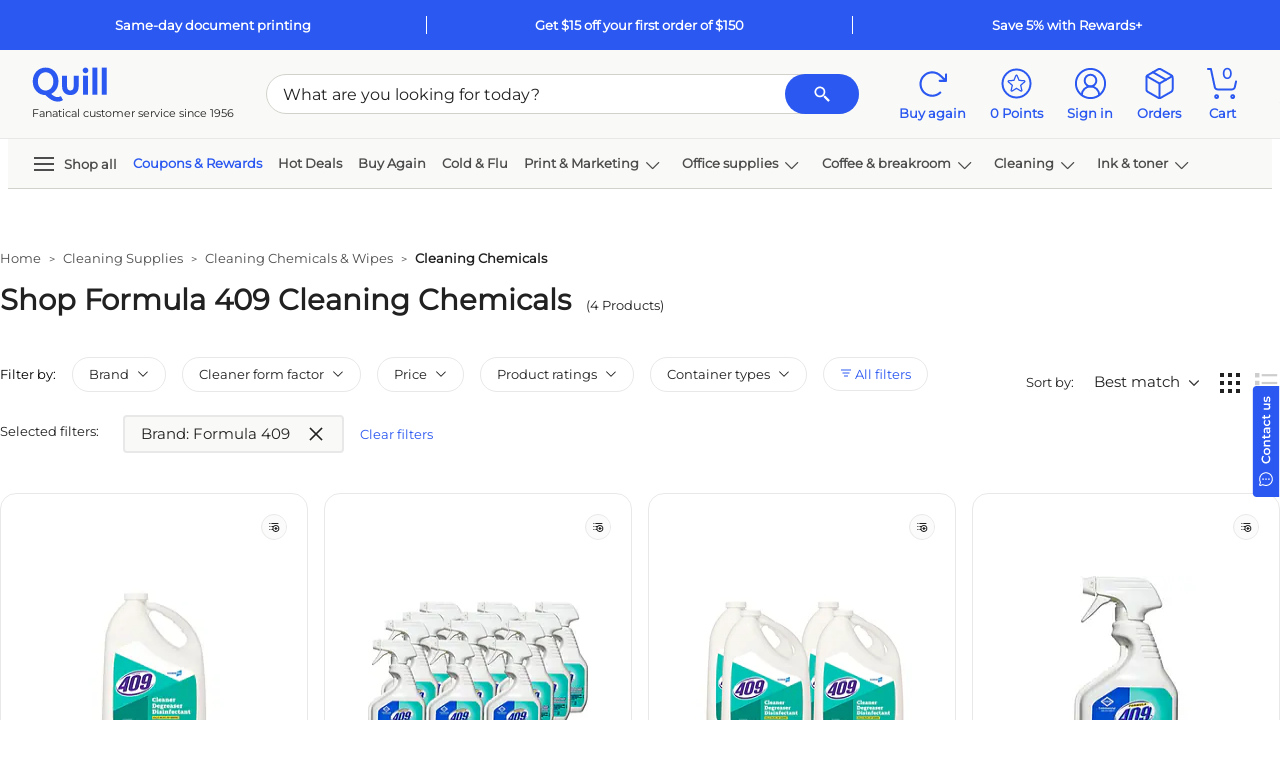

--- FILE ---
content_type: text/html; charset=utf-8
request_url: https://www.quill.com/all-purpose-cleaning-supplies/cbl/4174.html?filter=Brand_Formula+409
body_size: 101668
content:

<!DOCTYPE html>
<html lang="en">
<head>
    <meta name="viewport" content="width=device-width, initial-scale=1, minimum-scale=1" />
    <meta name="format-detection" content="telephone=no" />  
    <script type="text/javascript" src="/JavaScript/Bundle/en/Mec7sU7rTlNpFUQzQQwVmg/common.js"></script>
                <script>
                ScriptHelper.OnLateLoad(function () {
                    ScriptHelper.AddScript('https://securepubads.g.doubleclick.net/tag/js/gpt.js');
                });
            </script>

            <script type="text/javascript">
                if (self != top && True) {
                    self.location = "/Master/FrameTrack";
                }
            </script>

            <title>Shop Formula 409 Tidy Up With All-Purpose Disinfectant Cleaners | Quill.com</title>
        <meta name="robots" content="index,follow" />
        <meta name="description" content="Free shipping on orders of $25 or more when you buy all purpose cleaners. Choose multipurpose products that cut through dust and dirt, keeping workplaces healthy and looking sharp." />
            <link href="https://www.quill.com/all-purpose-cleaning-supplies/cbl/4174.html?filter=Brand_Formula+409" rel="canonical" />
            <link href="https://www.quill.com/all-purpose-cleaning-supplies/cbl/4174.html?filter=Brand_Formula+409&amp;page=2" rel="next" />


            <script type="text/javascript">
            ;window.NREUM||(NREUM={});NREUM.init={privacy:{cookies_enabled:true}};;NREUM.loader_config={accountID:"1998621",trustKey:"1887982",agentID:"121088846",licenseKey:"3202eb05e5",applicationID:"121088846"};
            ;NREUM.info={beacon:"bam.nr-data.net",errorBeacon:"bam.nr-data.net",licenseKey:"3202eb05e5",applicationID:"121088846",sa:1};
            ;/*! For license information please see nr-loader-spa-1.260.1.min.js.LICENSE.txt */
            (()=>{var e,t,r={234:(e,t,r)=>{"use strict";r.d(t,{P_:()=>m,Mt:()=>b,C5:()=>s,DL:()=>w,OP:()=>O,lF:()=>D,Yu:()=>_,Dg:()=>v,CX:()=>c,GE:()=>E,sU:()=>I});var n=r(8632),i=r(9567);const o={beacon:n.ce.beacon,errorBeacon:n.ce.errorBeacon,licenseKey:void 0,applicationID:void 0,sa:void 0,queueTime:void 0,applicationTime:void 0,ttGuid:void 0,user:void 0,account:void 0,product:void 0,extra:void 0,jsAttributes:{},userAttributes:void 0,atts:void 0,transactionName:void 0,tNamePlain:void 0},a={};function s(e){if(!e)throw new Error("All info objects require an agent identifier!");if(!a[e])throw new Error("Info for ".concat(e," was never set"));return a[e]}function c(e,t){if(!e)throw new Error("All info objects require an agent identifier!");a[e]=(0,i.D)(t,o);const r=(0,n.ek)(e);r&&(r.info=a[e])}const u=e=>{if(!e||"string"!=typeof e)return!1;try{document.createDocumentFragment().querySelector(e)}catch{return!1}return!0};var d=r(7056),l=r(50);const f="[data-nr-mask]",h=()=>{const e={mask_selector:"*",block_selector:"[data-nr-block]",mask_input_options:{color:!1,date:!1,"datetime-local":!1,email:!1,month:!1,number:!1,range:!1,search:!1,tel:!1,text:!1,time:!1,url:!1,week:!1,textarea:!1,select:!1,password:!0}};return{feature_flags:[],proxy:{assets:void 0,beacon:void 0},privacy:{cookies_enabled:!0},ajax:{deny_list:void 0,block_internal:!0,enabled:!0,harvestTimeSeconds:10,autoStart:!0},distributed_tracing:{enabled:void 0,exclude_newrelic_header:void 0,cors_use_newrelic_header:void 0,cors_use_tracecontext_headers:void 0,allowed_origins:void 0},session:{expiresMs:d.oD,inactiveMs:d.Hb},ssl:void 0,obfuscate:void 0,jserrors:{enabled:!0,harvestTimeSeconds:10,autoStart:!0},metrics:{enabled:!0,autoStart:!0},page_action:{enabled:!0,harvestTimeSeconds:30,autoStart:!0},page_view_event:{enabled:!0,autoStart:!0},page_view_timing:{enabled:!0,harvestTimeSeconds:30,long_task:!1,autoStart:!0},session_trace:{enabled:!0,harvestTimeSeconds:10,autoStart:!0},harvest:{tooManyRequestsDelay:60},session_replay:{autoStart:!0,enabled:!1,harvestTimeSeconds:60,preload:!1,sampling_rate:10,error_sampling_rate:100,collect_fonts:!1,inline_images:!1,inline_stylesheet:!0,mask_all_inputs:!0,get mask_text_selector(){return e.mask_selector},set mask_text_selector(t){u(t)?e.mask_selector="".concat(t,",").concat(f):""===t||null===t?e.mask_selector=f:(0,l.Z)("An invalid session_replay.mask_selector was provided. '*' will be used.",t)},get block_class(){return"nr-block"},get ignore_class(){return"nr-ignore"},get mask_text_class(){return"nr-mask"},get block_selector(){return e.block_selector},set block_selector(t){u(t)?e.block_selector+=",".concat(t):""!==t&&(0,l.Z)("An invalid session_replay.block_selector was provided and will not be used",t)},get mask_input_options(){return e.mask_input_options},set mask_input_options(t){t&&"object"==typeof t?e.mask_input_options={...t,password:!0}:(0,l.Z)("An invalid session_replay.mask_input_option was provided and will not be used",t)}},spa:{enabled:!0,harvestTimeSeconds:10,autoStart:!0},soft_navigations:{enabled:!0,harvestTimeSeconds:10,autoStart:!0}}},p={},g="All configuration objects require an agent identifier!";function m(e){if(!e)throw new Error(g);if(!p[e])throw new Error("Configuration for ".concat(e," was never set"));return p[e]}function v(e,t){if(!e)throw new Error(g);p[e]=(0,i.D)(t,h());const r=(0,n.ek)(e);r&&(r.init=p[e])}function b(e,t){if(!e)throw new Error(g);var r=m(e);if(r){for(var n=t.split("."),i=0;i<n.length-1;i++)if("object"!=typeof(r=r[n[i]]))return;r=r[n[n.length-1]]}return r}const y={accountID:void 0,trustKey:void 0,agentID:void 0,licenseKey:void 0,applicationID:void 0,xpid:void 0},A={};function w(e){if(!e)throw new Error("All loader-config objects require an agent identifier!");if(!A[e])throw new Error("LoaderConfig for ".concat(e," was never set"));return A[e]}function E(e,t){if(!e)throw new Error("All loader-config objects require an agent identifier!");A[e]=(0,i.D)(t,y);const r=(0,n.ek)(e);r&&(r.loader_config=A[e])}const _=(0,n.mF)().o;var x=r(385),R=r(6818);const S={buildEnv:R.Re,distMethod:R.gF,version:R.q4,originTime:x.sK},T={customTransaction:void 0,disabled:!1,isolatedBacklog:!1,loaderType:void 0,maxBytes:3e4,onerror:void 0,origin:""+x._A.location,ptid:void 0,releaseIds:{},appMetadata:{},session:void 0,denyList:void 0,harvestCount:0,timeKeeper:void 0},N={};function O(e){if(!e)throw new Error("All runtime objects require an agent identifier!");if(!N[e])throw new Error("Runtime for ".concat(e," was never set"));return N[e]}function I(e,t){if(!e)throw new Error("All runtime objects require an agent identifier!");N[e]={...(0,i.D)(t,T),...S};const r=(0,n.ek)(e);r&&(r.runtime=N[e])}function D(e){return function(e){try{const t=s(e);return!!t.licenseKey&&!!t.errorBeacon&&!!t.applicationID}catch(e){return!1}}(e)}},9567:(e,t,r)=>{"use strict";r.d(t,{D:()=>i});var n=r(50);function i(e,t){try{if(!e||"object"!=typeof e)return(0,n.Z)("Setting a Configurable requires an object as input");if(!t||"object"!=typeof t)return(0,n.Z)("Setting a Configurable requires a model to set its initial properties");const r=Object.create(Object.getPrototypeOf(t),Object.getOwnPropertyDescriptors(t)),o=0===Object.keys(r).length?e:r;for(let a in o)if(void 0!==e[a])try{if(null===e[a]){r[a]=null;continue}Array.isArray(e[a])&&Array.isArray(t[a])?r[a]=Array.from(new Set([...e[a],...t[a]])):"object"==typeof e[a]&&"object"==typeof t[a]?r[a]=i(e[a],t[a]):r[a]=e[a]}catch(e){(0,n.Z)("An error occurred while setting a property of a Configurable",e)}return r}catch(e){(0,n.Z)("An error occured while setting a Configurable",e)}}},6818:(e,t,r)=>{"use strict";r.d(t,{Re:()=>i,gF:()=>o,lF:()=>a,q4:()=>n});const n="1.260.1",i="PROD",o="CDN",a="2.0.0-alpha.12"},385:(e,t,r)=>{"use strict";r.d(t,{FN:()=>u,IF:()=>f,LW:()=>s,Nk:()=>p,Tt:()=>d,_A:()=>a,iS:()=>c,il:()=>i,sK:()=>g,ux:()=>l,v6:()=>o,w1:()=>h});var n=r(7894);const i="undefined"!=typeof window&&!!window.document,o="undefined"!=typeof WorkerGlobalScope&&("undefined"!=typeof self&&self instanceof WorkerGlobalScope&&self.navigator instanceof WorkerNavigator||"undefined"!=typeof globalThis&&globalThis instanceof WorkerGlobalScope&&globalThis.navigator instanceof WorkerNavigator),a=i?window:"undefined"!=typeof WorkerGlobalScope&&("undefined"!=typeof self&&self instanceof WorkerGlobalScope&&self||"undefined"!=typeof globalThis&&globalThis instanceof WorkerGlobalScope&&globalThis),s="complete"===a?.document?.readyState,c=Boolean("hidden"===a?.document?.visibilityState),u=""+a?.location,d=/iPad|iPhone|iPod/.test(a.navigator?.userAgent),l=d&&"undefined"==typeof SharedWorker,f=(()=>{const e=a.navigator?.userAgent?.match(/Firefox[/\s](\d+\.\d+)/);return Array.isArray(e)&&e.length>=2?+e[1]:0})(),h=Boolean(i&&window.document.documentMode),p=!!a.navigator?.sendBeacon,g=Date.now()-(0,n.z)()},1117:(e,t,r)=>{"use strict";r.d(t,{w:()=>o});var n=r(50);const i={agentIdentifier:"",ee:void 0};class o{constructor(e){try{if("object"!=typeof e)return(0,n.Z)("shared context requires an object as input");this.sharedContext={},Object.assign(this.sharedContext,i),Object.entries(e).forEach((e=>{let[t,r]=e;Object.keys(i).includes(t)&&(this.sharedContext[t]=r)}))}catch(e){(0,n.Z)("An error occurred while setting SharedContext",e)}}}},1199:(e,t,r)=>{"use strict";r.d(t,{R2:()=>a,zR:()=>i,zh:()=>o});var n=[];function i(e){if(o(e))return!1;if(0===n.length)return!0;for(var t=0;t<n.length;t++){var r=n[t];if("*"===r.hostname)return!1;if(s(r.hostname,e.hostname)&&c(r.pathname,e.pathname))return!1}return!0}function o(e){return void 0===e.hostname}function a(e){if(n=[],e&&e.length)for(var t=0;t<e.length;t++){let r=e[t];if(!r)continue;0===r.indexOf("http://")?r=r.substring(7):0===r.indexOf("https://")&&(r=r.substring(8));const i=r.indexOf("/");let o,a;i>0?(o=r.substring(0,i),a=r.substring(i)):(o=r,a="");let[s]=o.split(":");n.push({hostname:s,pathname:a})}}function s(e,t){return!(e.length>t.length)&&t.indexOf(e)===t.length-e.length}function c(e,t){return 0===e.indexOf("/")&&(e=e.substring(1)),0===t.indexOf("/")&&(t=t.substring(1)),""===e||e===t}},8e3:(e,t,r)=>{"use strict";r.d(t,{LP:()=>l,RP:()=>c,o5:()=>u});var n=r(8325),i=r(1284),o=r(4322),a=r(3325);const s={};function c(e,t){const r={staged:!1,priority:a.p[t]||0};d(e),s[e].get(t)||s[e].set(t,r)}function u(e,t){d(e),s[e].get(t)&&s[e].delete(t),s[e].size&&f(e)}function d(e){if(!e)throw new Error("agentIdentifier required");s[e]||(s[e]=new Map)}function l(){let e=arguments.length>0&&void 0!==arguments[0]?arguments[0]:"",t=arguments.length>1&&void 0!==arguments[1]?arguments[1]:"feature",r=arguments.length>2&&void 0!==arguments[2]&&arguments[2];if(d(e),!e||!s[e].get(t)||r)return h(e,t);s[e].get(t).staged=!0,f(e)}function f(e){const t=Array.from(s[e]);t.every((e=>{let[t,r]=e;return r.staged}))&&(t.sort(((e,t)=>e[1].priority-t[1].priority)),t.forEach((t=>{let[r]=t;s[e].delete(r),h(e,r)})))}function h(e,t){const r=e?n.ee.get(e):n.ee,a=o.X.handlers;if(r.backlog&&a){var s=r.backlog[t],c=a[t];if(c){for(var u=0;s&&u<s.length;++u)p(s[u],c);(0,i.D)(c,(function(e,t){(0,i.D)(t,(function(t,r){r[0].on(e,r[1])}))}))}r.isolatedBacklog||delete a[t],r.backlog[t]=null,r.emit("drain-"+t,[])}}function p(e,t){var r=e[1];(0,i.D)(t[r],(function(t,r){var n=e[0];if(r[0]===n){var i=r[1],o=e[3],a=e[2];i.apply(o,a)}}))}},8325:(e,t,r)=>{"use strict";r.d(t,{A:()=>c,ee:()=>u});var n=r(8632),i=r(2210),o=r(234);class a{constructor(e){this.contextId=e}}var s=r(3117);const c="nr@context:".concat(s.a),u=function e(t,r){var n={},s={},d={},l=!1;try{l=16===r.length&&(0,o.OP)(r).isolatedBacklog}catch(e){}var f={on:p,addEventListener:p,removeEventListener:function(e,t){var r=n[e];if(!r)return;for(var i=0;i<r.length;i++)r[i]===t&&r.splice(i,1)},emit:function(e,r,n,i,o){!1!==o&&(o=!0);if(u.aborted&&!i)return;t&&o&&t.emit(e,r,n);for(var a=h(n),c=g(e),d=c.length,l=0;l<d;l++)c[l].apply(a,r);var p=v()[s[e]];p&&p.push([f,e,r,a]);return a},get:m,listeners:g,context:h,buffer:function(e,t){const r=v();if(t=t||"feature",f.aborted)return;Object.entries(e||{}).forEach((e=>{let[n,i]=e;s[i]=t,t in r||(r[t]=[])}))},abort:function(){f._aborted=!0,Object.keys(f.backlog).forEach((e=>{delete f.backlog[e]}))},isBuffering:function(e){return!!v()[s[e]]},debugId:r,backlog:l?{}:t&&"object"==typeof t.backlog?t.backlog:{},isolatedBacklog:l};return Object.defineProperty(f,"aborted",{get:()=>{let e=f._aborted||!1;return e||(t&&(e=t.aborted),e)}}),f;function h(e){return e&&e instanceof a?e:e?(0,i.X)(e,c,(()=>new a(c))):new a(c)}function p(e,t){n[e]=g(e).concat(t)}function g(e){return n[e]||[]}function m(t){return d[t]=d[t]||e(f,t)}function v(){return f.backlog}}(void 0,"globalEE"),d=(0,n.fP)();d.ee||(d.ee=u)},5546:(e,t,r)=>{"use strict";r.d(t,{E:()=>n,p:()=>i});var n=r(8325).ee.get("handle");function i(e,t,r,i,o){o?(o.buffer([e],i),o.emit(e,t,r)):(n.buffer([e],i),n.emit(e,t,r))}},4322:(e,t,r)=>{"use strict";r.d(t,{X:()=>o});var n=r(5546);o.on=a;var i=o.handlers={};function o(e,t,r,o){a(o||n.E,i,e,t,r)}function a(e,t,r,i,o){o||(o="feature"),e||(e=n.E);var a=t[o]=t[o]||{};(a[r]=a[r]||[]).push([e,i])}},3239:(e,t,r)=>{"use strict";r.d(t,{bP:()=>s,iz:()=>c,m$:()=>a});var n=r(385);let i=!1,o=!1;try{const e={get passive(){return i=!0,!1},get signal(){return o=!0,!1}};n._A.addEventListener("test",null,e),n._A.removeEventListener("test",null,e)}catch(e){}function a(e,t){return i||o?{capture:!!e,passive:i,signal:t}:!!e}function s(e,t){let r=arguments.length>2&&void 0!==arguments[2]&&arguments[2],n=arguments.length>3?arguments[3]:void 0;window.addEventListener(e,t,a(r,n))}function c(e,t){let r=arguments.length>2&&void 0!==arguments[2]&&arguments[2],n=arguments.length>3?arguments[3]:void 0;document.addEventListener(e,t,a(r,n))}},3117:(e,t,r)=>{"use strict";r.d(t,{a:()=>n});const n=(0,r(4402).Rl)()},4402:(e,t,r)=>{"use strict";r.d(t,{Ht:()=>u,M:()=>c,Rl:()=>a,ky:()=>s});var n=r(385);const i="xxxxxxxx-xxxx-4xxx-yxxx-xxxxxxxxxxxx";function o(e,t){return e?15&e[t]:16*Math.random()|0}function a(){const e=n._A?.crypto||n._A?.msCrypto;let t,r=0;return e&&e.getRandomValues&&(t=e.getRandomValues(new Uint8Array(30))),i.split("").map((e=>"x"===e?o(t,r++).toString(16):"y"===e?(3&o()|8).toString(16):e)).join("")}function s(e){const t=n._A?.crypto||n._A?.msCrypto;let r,i=0;t&&t.getRandomValues&&(r=t.getRandomValues(new Uint8Array(e)));const a=[];for(var s=0;s<e;s++)a.push(o(r,i++).toString(16));return a.join("")}function c(){return s(16)}function u(){return s(32)}},7056:(e,t,r)=>{"use strict";r.d(t,{Bq:()=>n,Hb:()=>a,IK:()=>u,K4:()=>i,oD:()=>o,uT:()=>c,wO:()=>s});const n="NRBA",i="SESSION",o=144e5,a=18e5,s={STARTED:"session-started",PAUSE:"session-pause",RESET:"session-reset",RESUME:"session-resume",UPDATE:"session-update"},c={SAME_TAB:"same-tab",CROSS_TAB:"cross-tab"},u={OFF:0,FULL:1,ERROR:2}},7894:(e,t,r)=>{"use strict";function n(){return Math.floor(performance.now())}r.d(t,{z:()=>n})},7243:(e,t,r)=>{"use strict";r.d(t,{e:()=>i});var n=r(385);function i(e){if(0===(e||"").indexOf("data:"))return{protocol:"data"};try{const t=new URL(e,location.href),r={port:t.port,hostname:t.hostname,pathname:t.pathname,search:t.search,protocol:t.protocol.slice(0,t.protocol.indexOf(":")),sameOrigin:t.protocol===n._A?.location?.protocol&&t.host===n._A?.location?.host};return r.port&&""!==r.port||("http:"===t.protocol&&(r.port="80"),"https:"===t.protocol&&(r.port="443")),r.pathname&&""!==r.pathname?r.pathname.startsWith("/")||(r.pathname="/".concat(r.pathname)):r.pathname="/",r}catch(e){return{}}}},50:(e,t,r)=>{"use strict";function n(e,t){"function"==typeof console.warn&&(console.warn("New Relic: ".concat(e)),t&&console.warn(t))}r.d(t,{Z:()=>n})},2825:(e,t,r)=>{"use strict";r.d(t,{N:()=>c,T:()=>s});var n=r(8325),i=r(385);const o="newrelic";const a=new Set,s={};function c(e,t){const r=n.ee.get(t);s[t]??={},e&&"object"==typeof e&&(a.has(t)||(r.emit("rumresp",[e]),s[t]=e,a.add(t),function(){let e=arguments.length>0&&void 0!==arguments[0]?arguments[0]:{};try{i._A.dispatchEvent(new CustomEvent(o,{detail:e}))}catch(e){}}({loaded:!0})))}},2210:(e,t,r)=>{"use strict";r.d(t,{X:()=>i});var n=Object.prototype.hasOwnProperty;function i(e,t,r){if(n.call(e,t))return e[t];var i=r();if(Object.defineProperty&&Object.keys)try{return Object.defineProperty(e,t,{value:i,writable:!0,enumerable:!1}),i}catch(e){}return e[t]=i,i}},7872:(e,t,r)=>{"use strict";function n(e){var t=this;let r=arguments.length>1&&void 0!==arguments[1]?arguments[1]:500,n=arguments.length>2&&void 0!==arguments[2]?arguments[2]:{};const i=n?.leading||!1;let o;return function(){for(var n=arguments.length,a=new Array(n),s=0;s<n;s++)a[s]=arguments[s];i&&void 0===o&&(e.apply(t,a),o=setTimeout((()=>{o=clearTimeout(o)}),r)),i||(clearTimeout(o),o=setTimeout((()=>{e.apply(t,a)}),r))}}function i(e){var t=this;let r=!1;return function(){if(!r){r=!0;for(var n=arguments.length,i=new Array(n),o=0;o<n;o++)i[o]=arguments[o];e.apply(t,i)}}}r.d(t,{D:()=>n,Z:()=>i})},1284:(e,t,r)=>{"use strict";r.d(t,{D:()=>n});const n=(e,t)=>Object.entries(e||{}).map((e=>{let[r,n]=e;return t(r,n)}))},4351:(e,t,r)=>{"use strict";r.d(t,{P:()=>o});var n=r(8325);const i=()=>{const e=new WeakSet;return(t,r)=>{if("object"==typeof r&&null!==r){if(e.has(r))return;e.add(r)}return r}};function o(e){try{return JSON.stringify(e,i())}catch(e){try{n.ee.emit("internal-error",[e])}catch(e){}}}},3960:(e,t,r)=>{"use strict";r.d(t,{KB:()=>a,b2:()=>o});var n=r(3239);function i(){return"undefined"==typeof document||"complete"===document.readyState}function o(e,t){if(i())return e();(0,n.bP)("load",e,t)}function a(e){if(i())return e();(0,n.iz)("DOMContentLoaded",e)}},8632:(e,t,r)=>{"use strict";r.d(t,{EZ:()=>d,ce:()=>o,ek:()=>u,fP:()=>a,gG:()=>l,h5:()=>c,mF:()=>s});var n=r(385),i=r(7894);const o={beacon:"bam.nr-data.net",errorBeacon:"bam.nr-data.net"};function a(){return n._A.NREUM||(n._A.NREUM={}),void 0===n._A.newrelic&&(n._A.newrelic=n._A.NREUM),n._A.NREUM}function s(){let e=a();return e.o||(e.o={ST:n._A.setTimeout,SI:n._A.setImmediate,CT:n._A.clearTimeout,XHR:n._A.XMLHttpRequest,REQ:n._A.Request,EV:n._A.Event,PR:n._A.Promise,MO:n._A.MutationObserver,FETCH:n._A.fetch}),e}function c(e,t){let r=a();r.initializedAgents??={},t.initializedAt={ms:(0,i.z)(),date:new Date},r.initializedAgents[e]=t}function u(e){let t=a();return t.initializedAgents?.[e]}function d(e,t){a()[e]=t}function l(){return function(){let e=a();const t=e.info||{};e.info={beacon:o.beacon,errorBeacon:o.errorBeacon,...t}}(),function(){let e=a();const t=e.init||{};e.init={...t}}(),s(),function(){let e=a();const t=e.loader_config||{};e.loader_config={...t}}(),a()}},7956:(e,t,r)=>{"use strict";r.d(t,{N:()=>i});var n=r(3239);function i(e){let t=arguments.length>1&&void 0!==arguments[1]&&arguments[1],r=arguments.length>2?arguments[2]:void 0,i=arguments.length>3?arguments[3]:void 0;(0,n.iz)("visibilitychange",(function(){if(t)return void("hidden"===document.visibilityState&&e());e(document.visibilityState)}),r,i)}},7806:(e,t,r)=>{"use strict";r.d(t,{em:()=>b,u5:()=>T,QU:()=>I,_L:()=>j,Gm:()=>L,Lg:()=>M,BV:()=>V,Kf:()=>Y});var n=r(8325),i=r(3117);const o="nr@original:".concat(i.a);var a=Object.prototype.hasOwnProperty,s=!1;function c(e,t){return e||(e=n.ee),r.inPlace=function(e,t,n,i,o){n||(n="");const a="-"===n.charAt(0);for(let s=0;s<t.length;s++){const c=t[s],u=e[c];d(u)||(e[c]=r(u,a?c+n:n,i,c,o))}},r.flag=o,r;function r(t,r,n,s,c){return d(t)?t:(r||(r=""),nrWrapper[o]=t,function(e,t,r){if(Object.defineProperty&&Object.keys)try{return Object.keys(e).forEach((function(r){Object.defineProperty(t,r,{get:function(){return e[r]},set:function(t){return e[r]=t,t}})})),t}catch(e){u([e],r)}for(var n in e)a.call(e,n)&&(t[n]=e[n])}(t,nrWrapper,e),nrWrapper);function nrWrapper(){var o,a,d,l;try{a=this,o=[...arguments],d="function"==typeof n?n(o,a):n||{}}catch(t){u([t,"",[o,a,s],d],e)}i(r+"start",[o,a,s],d,c);try{return l=t.apply(a,o)}catch(e){throw i(r+"err",[o,a,e],d,c),e}finally{i(r+"end",[o,a,l],d,c)}}}function i(r,n,i,o){if(!s||t){var a=s;s=!0;try{e.emit(r,n,i,t,o)}catch(t){u([t,r,n,i],e)}s=a}}}function u(e,t){t||(t=n.ee);try{t.emit("internal-error",e)}catch(e){}}function d(e){return!(e&&"function"==typeof e&&e.apply&&!e[o])}var l=r(2210),f=r(385);const h={},p=f._A.XMLHttpRequest,g="addEventListener",m="removeEventListener",v="nr@wrapped:".concat(n.A);function b(e){var t=function(e){return(e||n.ee).get("events")}(e);if(h[t.debugId]++)return t;h[t.debugId]=1;var r=c(t,!0);function i(e){r.inPlace(e,[g,m],"-",o)}function o(e,t){return e[1]}return"getPrototypeOf"in Object&&(f.il&&y(document,i),y(f._A,i),y(p.prototype,i)),t.on(g+"-start",(function(e,t){var n=e[1];if(null!==n&&("function"==typeof n||"object"==typeof n)){var i=(0,l.X)(n,v,(function(){var e={object:function(){if("function"!=typeof n.handleEvent)return;return n.handleEvent.apply(n,arguments)},function:n}[typeof n];return e?r(e,"fn-",null,e.name||"anonymous"):n}));this.wrapped=e[1]=i}})),t.on(m+"-start",(function(e){e[1]=this.wrapped||e[1]})),t}function y(e,t){let r=e;for(;"object"==typeof r&&!Object.prototype.hasOwnProperty.call(r,g);)r=Object.getPrototypeOf(r);for(var n=arguments.length,i=new Array(n>2?n-2:0),o=2;o<n;o++)i[o-2]=arguments[o];r&&t(r,...i)}var A="fetch-",w=A+"body-",E=["arrayBuffer","blob","json","text","formData"],_=f._A.Request,x=f._A.Response,R="prototype";const S={};function T(e){const t=function(e){return(e||n.ee).get("fetch")}(e);if(!(_&&x&&f._A.fetch))return t;if(S[t.debugId]++)return t;function r(e,r,i){var o=e[r];"function"==typeof o&&(e[r]=function(){var e,r=[...arguments],a={};t.emit(i+"before-start",[r],a),a[n.A]&&a[n.A].dt&&(e=a[n.A].dt);var s=o.apply(this,r);return t.emit(i+"start",[r,e],s),s.then((function(e){return t.emit(i+"end",[null,e],s),e}),(function(e){throw t.emit(i+"end",[e],s),e}))})}return S[t.debugId]=1,E.forEach((e=>{r(_[R],e,w),r(x[R],e,w)})),r(f._A,"fetch",A),t.on(A+"end",(function(e,r){var n=this;if(r){var i=r.headers.get("content-length");null!==i&&(n.rxSize=i),t.emit(A+"done",[null,r],n)}else t.emit(A+"done",[e],n)})),t}const N={},O=["pushState","replaceState"];function I(e){const t=function(e){return(e||n.ee).get("history")}(e);return!f.il||N[t.debugId]++||(N[t.debugId]=1,c(t).inPlace(window.history,O,"-")),t}var D=r(3239);const P={},C=["appendChild","insertBefore","replaceChild"];function j(e){const t=function(e){return(e||n.ee).get("jsonp")}(e);if(!f.il||P[t.debugId])return t;P[t.debugId]=!0;var r=c(t),i=/[?&](?:callback|cb)=([^&#]+)/,o=/(.*)\.([^.]+)/,a=/^(\w+)(\.|$)(.*)$/;function s(e,t){if(!e)return t;const r=e.match(a),n=r[1];return s(r[3],t[n])}return r.inPlace(Node.prototype,C,"dom-"),t.on("dom-start",(function(e){!function(e){if(!e||"string"!=typeof e.nodeName||"script"!==e.nodeName.toLowerCase())return;if("function"!=typeof e.addEventListener)return;var n=(a=e.src,c=a.match(i),c?c[1]:null);var a,c;if(!n)return;var u=function(e){var t=e.match(o);if(t&&t.length>=3)return{key:t[2],parent:s(t[1],window)};return{key:e,parent:window}}(n);if("function"!=typeof u.parent[u.key])return;var d={};function l(){t.emit("jsonp-end",[],d),e.removeEventListener("load",l,(0,D.m$)(!1)),e.removeEventListener("error",f,(0,D.m$)(!1))}function f(){t.emit("jsonp-error",[],d),t.emit("jsonp-end",[],d),e.removeEventListener("load",l,(0,D.m$)(!1)),e.removeEventListener("error",f,(0,D.m$)(!1))}r.inPlace(u.parent,[u.key],"cb-",d),e.addEventListener("load",l,(0,D.m$)(!1)),e.addEventListener("error",f,(0,D.m$)(!1)),t.emit("new-jsonp",[e.src],d)}(e[0])})),t}const k={};function L(e){const t=function(e){return(e||n.ee).get("mutation")}(e);if(!f.il||k[t.debugId])return t;k[t.debugId]=!0;var r=c(t),i=f._A.MutationObserver;return i&&(window.MutationObserver=function(e){return this instanceof i?new i(r(e,"fn-")):i.apply(this,arguments)},MutationObserver.prototype=i.prototype),t}const H={};function M(e){const t=function(e){return(e||n.ee).get("promise")}(e);if(H[t.debugId])return t;H[t.debugId]=!0;var r=t.context,i=c(t),a=f._A.Promise;return a&&function(){function e(r){var n=t.context(),o=i(r,"executor-",n,null,!1);const s=Reflect.construct(a,[o],e);return t.context(s).getCtx=function(){return n},s}f._A.Promise=e,Object.defineProperty(e,"name",{value:"Promise"}),e.toString=function(){return a.toString()},Object.setPrototypeOf(e,a),["all","race"].forEach((function(r){const n=a[r];e[r]=function(e){let i=!1;[...e||[]].forEach((e=>{this.resolve(e).then(a("all"===r),a(!1))}));const o=n.apply(this,arguments);return o;function a(e){return function(){t.emit("propagate",[null,!i],o,!1,!1),i=i||!e}}}})),["resolve","reject"].forEach((function(r){const n=a[r];e[r]=function(e){const r=n.apply(this,arguments);return e!==r&&t.emit("propagate",[e,!0],r,!1,!1),r}})),e.prototype=a.prototype;const n=a.prototype.then;a.prototype.then=function(){var e=this,o=r(e);o.promise=e;for(var a=arguments.length,s=new Array(a),c=0;c<a;c++)s[c]=arguments[c];s[0]=i(s[0],"cb-",o,null,!1),s[1]=i(s[1],"cb-",o,null,!1);const u=n.apply(this,s);return o.nextPromise=u,t.emit("propagate",[e,!0],u,!1,!1),u},a.prototype.then[o]=n,t.on("executor-start",(function(e){e[0]=i(e[0],"resolve-",this,null,!1),e[1]=i(e[1],"resolve-",this,null,!1)})),t.on("executor-err",(function(e,t,r){e[1](r)})),t.on("cb-end",(function(e,r,n){t.emit("propagate",[n,!0],this.nextPromise,!1,!1)})),t.on("propagate",(function(e,r,n){this.getCtx&&!r||(this.getCtx=function(){if(e instanceof Promise)var r=t.context(e);return r&&r.getCtx?r.getCtx():this})}))}(),t}const U={},z="setTimeout",F="setInterval",B="clearTimeout",G="-start",q="-",K=[z,"setImmediate",F,B,"clearImmediate"];function V(e){const t=function(e){return(e||n.ee).get("timer")}(e);if(U[t.debugId]++)return t;U[t.debugId]=1;var r=c(t);return r.inPlace(f._A,K.slice(0,2),z+q),r.inPlace(f._A,K.slice(2,3),F+q),r.inPlace(f._A,K.slice(3),B+q),t.on(F+G,(function(e,t,n){e[0]=r(e[0],"fn-",null,n)})),t.on(z+G,(function(e,t,n){this.method=n,this.timerDuration=isNaN(e[1])?0:+e[1],e[0]=r(e[0],"fn-",this,n)})),t}var Z=r(50);const W={},X=["open","send"];function Y(e){var t=e||n.ee;const r=function(e){return(e||n.ee).get("xhr")}(t);if(W[r.debugId]++)return r;W[r.debugId]=1,b(t);var i=c(r),o=f._A.XMLHttpRequest,a=f._A.MutationObserver,s=f._A.Promise,u=f._A.setInterval,d="readystatechange",l=["onload","onerror","onabort","onloadstart","onloadend","onprogress","ontimeout"],h=[],p=f._A.XMLHttpRequest=function(e){const t=new o(e),n=r.context(t);try{r.emit("new-xhr",[t],n),t.addEventListener(d,(a=n,function(){var e=this;e.readyState>3&&!a.resolved&&(a.resolved=!0,r.emit("xhr-resolved",[],e)),i.inPlace(e,l,"fn-",w)}),(0,D.m$)(!1))}catch(e){(0,Z.Z)("An error occurred while intercepting XHR",e);try{r.emit("internal-error",[e])}catch(e){}}var a;return t};function g(e,t){i.inPlace(t,["onreadystatechange"],"fn-",w)}if(function(e,t){for(var r in e)t[r]=e[r]}(o,p),p.prototype=o.prototype,i.inPlace(p.prototype,X,"-xhr-",w),r.on("send-xhr-start",(function(e,t){g(e,t),function(e){h.push(e),a&&(m?m.then(A):u?u(A):(v=-v,y.data=v))}(t)})),r.on("open-xhr-start",g),a){var m=s&&s.resolve();if(!u&&!s){var v=1,y=document.createTextNode(v);new a(A).observe(y,{characterData:!0})}}else t.on("fn-end",(function(e){e[0]&&e[0].type===d||A()}));function A(){for(var e=0;e<h.length;e++)g(0,h[e]);h.length&&(h=[])}function w(e,t){return t}return r}},7825:(e,t,r)=>{"use strict";r.d(t,{t:()=>n});const n=r(3325).D.ajax},6660:(e,t,r)=>{"use strict";r.d(t,{t:()=>n});const n=r(3325).D.jserrors},3081:(e,t,r)=>{"use strict";r.d(t,{gF:()=>o,mY:()=>i,t9:()=>n,vz:()=>s,xS:()=>a});const n=r(3325).D.metrics,i="sm",o="cm",a="storeSupportabilityMetrics",s="storeEventMetrics"},4649:(e,t,r)=>{"use strict";r.d(t,{t:()=>n});const n=r(3325).D.pageAction},7633:(e,t,r)=>{"use strict";r.d(t,{t:()=>n});const n=r(3325).D.pageViewEvent},9251:(e,t,r)=>{"use strict";r.d(t,{t:()=>n});const n=r(3325).D.pageViewTiming},7144:(e,t,r)=>{"use strict";r.d(t,{Ef:()=>o,J0:()=>f,Mi:()=>l,Vb:()=>a,Ye:()=>c,fm:()=>u,i9:()=>s,pB:()=>h,t9:()=>i,u0:()=>d});var n=r(7056);const i=r(3325).D.sessionReplay,o={RECORD:"recordReplay",PAUSE:"pauseReplay",REPLAY_RUNNING:"replayRunning",ERROR_DURING_REPLAY:"errorDuringReplay"},a=.12,s={DomContentLoaded:0,Load:1,FullSnapshot:2,IncrementalSnapshot:3,Meta:4,Custom:5},c=1e6,u=64e3,d={[n.IK.ERROR]:15e3,[n.IK.FULL]:3e5,[n.IK.OFF]:0},l={RESET:{message:"Session was reset",sm:"Reset"},IMPORT:{message:"Recorder failed to import",sm:"Import"},TOO_MANY:{message:"429: Too Many Requests",sm:"Too-Many"},TOO_BIG:{message:"Payload was too large",sm:"Too-Big"},CROSS_TAB:{message:"Session Entity was set to OFF on another tab",sm:"Cross-Tab"},ENTITLEMENTS:{message:"Session Replay is not allowed and will not be started",sm:"Entitlement"}},f=5e3,h={API:"api"}},3112:(e,t,r)=>{"use strict";r.d(t,{HM:()=>c,Rc:()=>a,rU:()=>s,wi:()=>u});var n=r(234),i=r(8488),o=r(385);function a(e){return!!n.Yu.MO&&(0,i.H)(e)&&!0===(0,n.Mt)(e,"session_trace.enabled")}function s(e){return!0===(0,n.Mt)(e,"session_replay.preload")&&a(e)}function c(e,t){return!!a(e)&&(!!t?.isNew||!!t?.state.sessionReplayMode)}function u(e,t){const r=t.correctAbsoluteTimestamp(e);return{originalTimestamp:e,correctedTimestamp:r,timestampDiff:e-r,originTime:o.sK,correctedOriginTime:t.correctedOriginTime,originTimeDiff:Math.floor(o.sK-t.correctedOriginTime)}}},3614:(e,t,r)=>{"use strict";r.d(t,{BST_RESOURCE:()=>i,END:()=>s,FEATURE_NAME:()=>n,FN_END:()=>u,FN_START:()=>c,PUSH_STATE:()=>d,RESOURCE:()=>o,START:()=>a,c:()=>l});const n=r(3325).D.sessionTrace,i="bstResource",o="resource",a="-start",s="-end",c="fn"+a,u="fn"+s,d="pushState",l=1e3},6216:(e,t,r)=>{"use strict";r.d(t,{K8:()=>s,QZ:()=>c,cS:()=>o,sE:()=>i,t9:()=>a,vh:()=>u});var n=r(3325);const i=["click","keydown","submit"],o="api",a=n.D.softNav,s={INITIAL_PAGE_LOAD:"",ROUTE_CHANGE:1,UNSPECIFIED:2},c={INTERACTION:1,AJAX:2,CUSTOM_END:3,CUSTOM_TRACER:4},u={IP:"in progress",FIN:"finished",CAN:"cancelled"}},7836:(e,t,r)=>{"use strict";r.d(t,{BODY:()=>E,CB_END:()=>_,CB_START:()=>u,END:()=>w,FEATURE_NAME:()=>i,FETCH:()=>R,FETCH_BODY:()=>v,FETCH_DONE:()=>m,FETCH_START:()=>g,FN_END:()=>c,FN_START:()=>s,INTERACTION:()=>f,INTERACTION_API:()=>d,INTERACTION_EVENTS:()=>o,JSONP_END:()=>b,JSONP_NODE:()=>p,JS_TIME:()=>x,MAX_TIMER_BUDGET:()=>a,REMAINING:()=>l,SPA_NODE:()=>h,START:()=>A,originalSetTimeout:()=>y});var n=r(234);const i=r(3325).D.spa,o=["click","submit","keypress","keydown","keyup","change"],a=999,s="fn-start",c="fn-end",u="cb-start",d="api-ixn-",l="remaining",f="interaction",h="spaNode",p="jsonpNode",g="fetch-start",m="fetch-done",v="fetch-body-",b="jsonp-end",y=n.Yu.ST,A="-start",w="-end",E="-body",_="cb"+w,x="jsTime",R="fetch"},5938:(e,t,r)=>{"use strict";r.d(t,{W:()=>i});var n=r(8325);class i{constructor(e,t,r){this.agentIdentifier=e,this.aggregator=t,this.ee=n.ee.get(e),this.featureName=r,this.blocked=!1}}},8488:(e,t,r)=>{"use strict";r.d(t,{H:()=>o});var n=r(234),i=r(385);const o=e=>i.il&&!0===(0,n.Mt)(e,"privacy.cookies_enabled")},2758:(e,t,r)=>{"use strict";r.d(t,{j:()=>_});var n=r(3325),i=r(234),o=r(5546),a=r(8325),s=r(8e3),c=r(3960),u=r(385),d=r(50),l=r(3081),f=r(8632),h=r(7144);const p=["setErrorHandler","finished","addToTrace","addRelease","addPageAction","setCurrentRouteName","setPageViewName","setCustomAttribute","interaction","noticeError","setUserId","setApplicationVersion","start",h.Ef.RECORD,h.Ef.PAUSE],g=["setErrorHandler","finished","addToTrace","addRelease"];var m=r(7894),v=r(7056);function b(){const e=(0,f.gG)();p.forEach((t=>{e[t]=function(){for(var r=arguments.length,n=new Array(r),i=0;i<r;i++)n[i]=arguments[i];return function(t){for(var r=arguments.length,n=new Array(r>1?r-1:0),i=1;i<r;i++)n[i-1]=arguments[i];let o=[];return Object.values(e.initializedAgents).forEach((e=>{e.exposed&&e.api[t]&&o.push(e.api[t](...n))})),o.length>1?o:o[0]}(t,...n)}}))}const y={};var A=r(2825);const w=e=>{const t=e.startsWith("http");e+="/",r.p=t?e:"https://"+e};let E=!1;function _(e){let t=arguments.length>1&&void 0!==arguments[1]?arguments[1]:{},p=arguments.length>2?arguments[2]:void 0,_=arguments.length>3?arguments[3]:void 0,{init:x,info:R,loader_config:S,runtime:T={loaderType:p},exposed:N=!0}=t;const O=(0,f.gG)();R||(x=O.init,R=O.info,S=O.loader_config),(0,i.Dg)(e.agentIdentifier,x||{}),(0,i.GE)(e.agentIdentifier,S||{}),R.jsAttributes??={},u.v6&&(R.jsAttributes.isWorker=!0),(0,i.CX)(e.agentIdentifier,R);const I=(0,i.P_)(e.agentIdentifier),D=[R.beacon,R.errorBeacon];E||(I.proxy.assets&&(w(I.proxy.assets),D.push(I.proxy.assets)),I.proxy.beacon&&D.push(I.proxy.beacon),b(),(0,f.EZ)("activatedFeatures",A.T),e.runSoftNavOverSpa&&=!0===I.soft_navigations.enabled&&I.feature_flags.includes("soft_nav")),T.denyList=[...I.ajax.deny_list||[],...I.ajax.block_internal?D:[]],T.ptid=e.agentIdentifier,(0,i.sU)(e.agentIdentifier,T),void 0===e.api&&(e.api=function(e,t){let f=arguments.length>2&&void 0!==arguments[2]&&arguments[2];t||(0,s.RP)(e,"api");const p={};var b=a.ee.get(e),A=b.get("tracer");y[e]=v.IK.OFF,b.on(h.Ef.REPLAY_RUNNING,(t=>{y[e]=t}));var w="api-",E=w+"ixn-";function _(t,r,n,o){const a=(0,i.C5)(e);return null===r?delete a.jsAttributes[t]:(0,i.CX)(e,{...a,jsAttributes:{...a.jsAttributes,[t]:r}}),S(w,n,!0,o||null===r?"session":void 0)(t,r)}function x(){}g.forEach((e=>{p[e]=S(w,e,!0,"api")})),p.addPageAction=S(w,"addPageAction",!0,n.D.pageAction),p.setPageViewName=function(t,r){if("string"==typeof t)return"/"!==t.charAt(0)&&(t="/"+t),(0,i.OP)(e).customTransaction=(r||"http://custom.transaction")+t,S(w,"setPageViewName",!0)()},p.setCustomAttribute=function(e,t){let r=arguments.length>2&&void 0!==arguments[2]&&arguments[2];if("string"==typeof e){if(["string","number","boolean"].includes(typeof t)||null===t)return _(e,t,"setCustomAttribute",r);(0,d.Z)("Failed to execute setCustomAttribute.\nNon-null value must be a string, number or boolean type, but a type of <".concat(typeof t,"> was provided."))}else(0,d.Z)("Failed to execute setCustomAttribute.\nName must be a string type, but a type of <".concat(typeof e,"> was provided."))},p.setUserId=function(e){if("string"==typeof e||null===e)return _("enduser.id",e,"setUserId",!0);(0,d.Z)("Failed to execute setUserId.\nNon-null value must be a string type, but a type of <".concat(typeof e,"> was provided."))},p.setApplicationVersion=function(e){if("string"==typeof e||null===e)return _("application.version",e,"setApplicationVersion",!1);(0,d.Z)("Failed to execute setApplicationVersion. Expected <String | null>, but got <".concat(typeof e,">."))},p.start=()=>{try{(0,o.p)(l.xS,["API/start/called"],void 0,n.D.metrics,b),b.emit("manual-start-all")}catch(e){(0,d.Z)("An unexpected issue occurred",e)}},p[h.Ef.RECORD]=function(){(0,o.p)(l.xS,["API/recordReplay/called"],void 0,n.D.metrics,b),(0,o.p)(h.Ef.RECORD,[],void 0,n.D.sessionReplay,b)},p[h.Ef.PAUSE]=function(){(0,o.p)(l.xS,["API/pauseReplay/called"],void 0,n.D.metrics,b),(0,o.p)(h.Ef.PAUSE,[],void 0,n.D.sessionReplay,b)},p.interaction=function(e){return(new x).get("object"==typeof e?e:{})};const R=x.prototype={createTracer:function(e,t){var r={},i=this,a="function"==typeof t;return(0,o.p)(l.xS,["API/createTracer/called"],void 0,n.D.metrics,b),f||(0,o.p)(E+"tracer",[(0,m.z)(),e,r],i,n.D.spa,b),function(){if(A.emit((a?"":"no-")+"fn-start",[(0,m.z)(),i,a],r),a)try{return t.apply(this,arguments)}catch(e){const t="string"==typeof e?new Error(e):e;throw A.emit("fn-err",[arguments,this,t],r),t}finally{A.emit("fn-end",[(0,m.z)()],r)}}}};function S(e,t,r,i){return function(){return(0,o.p)(l.xS,["API/"+t+"/called"],void 0,n.D.metrics,b),i&&(0,o.p)(e+t,[(0,m.z)(),...arguments],r?null:this,i,b),r?void 0:this}}function T(){r.e(111).then(r.bind(r,7438)).then((t=>{let{setAPI:r}=t;r(e),(0,s.LP)(e,"api")})).catch((e=>{(0,d.Z)("Downloading runtime APIs failed...",e),b.abort()}))}return["actionText","setName","setAttribute","save","ignore","onEnd","getContext","end","get"].forEach((e=>{R[e]=S(E,e,void 0,f?n.D.softNav:n.D.spa)})),p.setCurrentRouteName=f?S(E,"routeName",void 0,n.D.softNav):S(w,"routeName",!0,n.D.spa),p.noticeError=function(t,r){"string"==typeof t&&(t=new Error(t)),(0,o.p)(l.xS,["API/noticeError/called"],void 0,n.D.metrics,b),(0,o.p)("err",[t,(0,m.z)(),!1,r,!!y[e]],void 0,n.D.jserrors,b)},u.il?(0,c.b2)((()=>T()),!0):T(),p}(e.agentIdentifier,_,e.runSoftNavOverSpa)),void 0===e.exposed&&(e.exposed=N),E=!0}},8993:(e,t,r)=>{r.nc=(()=>{try{return document?.currentScript?.nonce}catch(e){}return""})()},3325:(e,t,r)=>{"use strict";r.d(t,{D:()=>n,p:()=>i});const n={ajax:"ajax",jserrors:"jserrors",metrics:"metrics",pageAction:"page_action",pageViewEvent:"page_view_event",pageViewTiming:"page_view_timing",sessionReplay:"session_replay",sessionTrace:"session_trace",softNav:"soft_navigations",spa:"spa"},i={[n.pageViewEvent]:1,[n.pageViewTiming]:2,[n.metrics]:3,[n.jserrors]:4,[n.ajax]:5,[n.sessionTrace]:6,[n.pageAction]:7,[n.spa]:8,[n.softNav]:9,[n.sessionReplay]:10}}},n={};function i(e){var t=n[e];if(void 0!==t)return t.exports;var o=n[e]={exports:{}};return r[e](o,o.exports,i),o.exports}i.m=r,i.d=(e,t)=>{for(var r in t)i.o(t,r)&&!i.o(e,r)&&Object.defineProperty(e,r,{enumerable:!0,get:t[r]})},i.f={},i.e=e=>Promise.all(Object.keys(i.f).reduce(((t,r)=>(i.f[r](e,t),t)),[])),i.u=e=>({111:"nr-spa",164:"nr-spa-compressor",433:"nr-spa-recorder"}[e]+"-1.260.1.min.js"),i.o=(e,t)=>Object.prototype.hasOwnProperty.call(e,t),e={},t="NRBA-1.260.1.PROD:",i.l=(r,n,o,a)=>{if(e[r])e[r].push(n);else{var s,c;if(void 0!==o)for(var u=document.getElementsByTagName("script"),d=0;d<u.length;d++){var l=u[d];if(l.getAttribute("src")==r||l.getAttribute("data-webpack")==t+o){s=l;break}}if(!s){c=!0;var f={111:"sha512-1vbJLadsUx7r3ct9dcZ8xWYWRwjt1ZgNM7ZGewgLIexOrwwEwfm93GALuGB8Z5SoqqsLLjmx45VxQ6hbq5d4tA==",433:"sha512-GiLzIBj56lJ8WJ2NzkmQbbP5bDfqc0PbS30+FFrYgYBhzMOWg3PDNb2OYCaGiWyvQagVT9CeRMBrrFe45RBNVA==",164:"sha512-89TYqrPxRo9GwsbxmRSsCdyC5BH41uIPaW0FFv5w92e97EnshpUozEOnd12Dqnl7LGF+GS5XJY3LfGAh5DzLyA=="};(s=document.createElement("script")).charset="utf-8",s.timeout=120,i.nc&&s.setAttribute("nonce",i.nc),s.setAttribute("data-webpack",t+o),s.src=r,0!==s.src.indexOf(window.location.origin+"/")&&(s.crossOrigin="anonymous"),f[a]&&(s.integrity=f[a])}e[r]=[n];var h=(t,n)=>{s.onerror=s.onload=null,clearTimeout(p);var i=e[r];if(delete e[r],s.parentNode&&s.parentNode.removeChild(s),i&&i.forEach((e=>e(n))),t)return t(n)},p=setTimeout(h.bind(null,void 0,{type:"timeout",target:s}),12e4);s.onerror=h.bind(null,s.onerror),s.onload=h.bind(null,s.onload),c&&document.head.appendChild(s)}},i.r=e=>{"undefined"!=typeof Symbol&&Symbol.toStringTag&&Object.defineProperty(e,Symbol.toStringTag,{value:"Module"}),Object.defineProperty(e,"__esModule",{value:!0})},i.p="https://js-agent.newrelic.com/",(()=>{var e={801:0,92:0};i.f.j=(t,r)=>{var n=i.o(e,t)?e[t]:void 0;if(0!==n)if(n)r.push(n[2]);else{var o=new Promise(((r,i)=>n=e[t]=[r,i]));r.push(n[2]=o);var a=i.p+i.u(t),s=new Error;i.l(a,(r=>{if(i.o(e,t)&&(0!==(n=e[t])&&(e[t]=void 0),n)){var o=r&&("load"===r.type?"missing":r.type),a=r&&r.target&&r.target.src;s.message="Loading chunk "+t+" failed.\n("+o+": "+a+")",s.name="ChunkLoadError",s.type=o,s.request=a,n[1](s)}}),"chunk-"+t,t)}};var t=(t,r)=>{var n,o,[a,s,c]=r,u=0;if(a.some((t=>0!==e[t]))){for(n in s)i.o(s,n)&&(i.m[n]=s[n]);if(c)c(i)}for(t&&t(r);u<a.length;u++)o=a[u],i.o(e,o)&&e[o]&&e[o][0](),e[o]=0},r=self["webpackChunk:NRBA-1.260.1.PROD"]=self["webpackChunk:NRBA-1.260.1.PROD"]||[];r.forEach(t.bind(null,0)),r.push=t.bind(null,r.push.bind(r))})(),(()=>{"use strict";i(8993);var e=i(50),t=i(7144),r=i(4402),n=i(8325);class o{agentIdentifier;constructor(){let e=arguments.length>0&&void 0!==arguments[0]?arguments[0]:(0,r.ky)(16);this.agentIdentifier=e,this.ee=n.ee.get(e)}#e(t){for(var r=arguments.length,n=new Array(r>1?r-1:0),i=1;i<r;i++)n[i-1]=arguments[i];if("function"==typeof this.api?.[t])return this.api[t](...n);(0,e.Z)("Call to agent api ".concat(t," failed. The API is not currently initialized."))}addPageAction(e,t){return this.#e("addPageAction",e,t)}setPageViewName(e,t){return this.#e("setPageViewName",e,t)}setCustomAttribute(e,t,r){return this.#e("setCustomAttribute",e,t,r)}noticeError(e,t){return this.#e("noticeError",e,t)}setUserId(e){return this.#e("setUserId",e)}setApplicationVersion(e){return this.#e("setApplicationVersion",e)}setErrorHandler(e){return this.#e("setErrorHandler",e)}finished(e){return this.#e("finished",e)}addRelease(e,t){return this.#e("addRelease",e,t)}start(e){return this.#e("start",e)}recordReplay(){return this.#e(t.Ef.RECORD)}pauseReplay(){return this.#e(t.Ef.PAUSE)}addToTrace(e){return this.#e("addToTrace",e)}setCurrentRouteName(e){return this.#e("setCurrentRouteName",e)}interaction(){return this.#e("interaction")}}var a=i(3325),s=i(234);const c=Object.values(a.D);function u(e){const t={};return c.forEach((r=>{t[r]=function(e,t){return!0===(0,s.Mt)(t,"".concat(e,".enabled"))}(r,e)})),t}var d=i(2758);var l=i(8e3),f=i(5938),h=i(3960),p=i(385),g=i(3112),m=i(8488),v=i(7872);class b extends f.W{constructor(e,t,r){let n=!(arguments.length>3&&void 0!==arguments[3])||arguments[3];super(e,t,r),this.auto=n,this.abortHandler=void 0,this.featAggregate=void 0,this.onAggregateImported=void 0,!1===(0,s.Mt)(this.agentIdentifier,"".concat(this.featureName,".autoStart"))&&(this.auto=!1),this.auto?(0,l.RP)(e,r):this.ee.on("manual-start-all",(0,v.Z)((()=>{(0,l.RP)(this.agentIdentifier,this.featureName),this.auto=!0,this.importAggregator()})))}importAggregator(){let t,r=arguments.length>0&&void 0!==arguments[0]?arguments[0]:{};if(this.featAggregate||!this.auto)return;this.onAggregateImported=new Promise((e=>{t=e}));const n=async()=>{let n;try{if((0,m.H)(this.agentIdentifier)){const{setupAgentSession:e}=await i.e(111).then(i.bind(i,9446));n=e(this.agentIdentifier)}}catch(t){(0,e.Z)("A problem occurred when starting up session manager. This page will not start or extend any session.",t),this.featureName===a.D.sessionReplay&&this.abortHandler?.()}try{if(!this.#t(this.featureName,n))return(0,l.LP)(this.agentIdentifier,this.featureName),void t(!1);const{lazyFeatureLoader:e}=await i.e(111).then(i.bind(i,8582)),{Aggregate:o}=await e(this.featureName,"aggregate");this.featAggregate=new o(this.agentIdentifier,this.aggregator,r),t(!0)}catch(r){(0,e.Z)("Downloading and initializing ".concat(this.featureName," failed..."),r),this.abortHandler?.(),(0,l.LP)(this.agentIdentifier,this.featureName,!0),t(!1),this.ee&&this.ee.abort()}};p.il?(0,h.b2)((()=>n()),!0):n()}#t(e,t){return e!==a.D.sessionReplay||(0,g.HM)(this.agentIdentifier,t)}}var y=i(7633);class A extends b{static featureName=y.t;constructor(e,t){let r=!(arguments.length>2&&void 0!==arguments[2])||arguments[2];super(e,t,y.t,r),this.importAggregator()}}var w=i(1117),E=i(1284);class _ extends w.w{constructor(e){super(e),this.aggregatedData={}}store(e,t,r,n,i){var o=this.getBucket(e,t,r,i);return o.metrics=function(e,t){t||(t={count:0});return t.count+=1,(0,E.D)(e,(function(e,r){t[e]=x(r,t[e])})),t}(n,o.metrics),o}merge(e,t,r,n,i){var o=this.getBucket(e,t,n,i);if(o.metrics){var a=o.metrics;a.count+=r.count,(0,E.D)(r,(function(e,t){if("count"!==e){var n=a[e],i=r[e];i&&!i.c?a[e]=x(i.t,n):a[e]=function(e,t){if(!t)return e;t.c||(t=R(t.t));return t.min=Math.min(e.min,t.min),t.max=Math.max(e.max,t.max),t.t+=e.t,t.sos+=e.sos,t.c+=e.c,t}(i,a[e])}}))}else o.metrics=r}storeMetric(e,t,r,n){var i=this.getBucket(e,t,r);return i.stats=x(n,i.stats),i}getBucket(e,t,r,n){this.aggregatedData[e]||(this.aggregatedData[e]={});var i=this.aggregatedData[e][t];return i||(i=this.aggregatedData[e][t]={params:r||{}},n&&(i.custom=n)),i}get(e,t){return t?this.aggregatedData[e]&&this.aggregatedData[e][t]:this.aggregatedData[e]}take(e){for(var t={},r="",n=!1,i=0;i<e.length;i++)t[r=e[i]]=Object.values(this.aggregatedData[r]||{}),t[r].length&&(n=!0),delete this.aggregatedData[r];return n?t:null}}function x(e,t){return null==e?function(e){e?e.c++:e={c:1};return e}(t):t?(t.c||(t=R(t.t)),t.c+=1,t.t+=e,t.sos+=e*e,e>t.max&&(t.max=e),e<t.min&&(t.min=e),t):{t:e}}function R(e){return{t:e,min:e,max:e,sos:e*e,c:1}}var S=i(8632),T=i(4351);var N=i(5546),O=i(7956),I=i(3239),D=i(9251),P=i(7894);class C extends b{static featureName=D.t;constructor(e,t){let r=!(arguments.length>2&&void 0!==arguments[2])||arguments[2];super(e,t,D.t,r),p.il&&((0,O.N)((()=>(0,N.p)("docHidden",[(0,P.z)()],void 0,D.t,this.ee)),!0),(0,I.bP)("pagehide",(()=>(0,N.p)("winPagehide",[(0,P.z)()],void 0,D.t,this.ee))),this.importAggregator())}}var j=i(3081);class k extends b{static featureName=j.t9;constructor(e,t){let r=!(arguments.length>2&&void 0!==arguments[2])||arguments[2];super(e,t,j.t9,r),this.importAggregator()}}var L=i(6660);class H{constructor(e,t,r,n,i){this.name="UncaughtError",this.message="string"==typeof e?e:(0,T.P)(e),this.sourceURL=t,this.line=r,this.column=n,this.__newrelic=i}}function M(e){return F(e)?e:new H(void 0!==e?.message?e.message:e,e?.filename||e?.sourceURL,e?.lineno||e?.line,e?.colno||e?.col,e?.__newrelic)}function U(e){let t="Unhandled Promise Rejection";if(F(e?.reason))try{return e.reason.message=t+": "+e.reason.message,M(e.reason)}catch(t){return M(e.reason)}if(void 0===e.reason)return M(t);const r=M(e.reason);return r.message=t+": "+r?.message,r}function z(e){if(e.error instanceof SyntaxError&&!/:\d+$/.test(e.error.stack?.trim())){const t=new H(e.message,e.filename,e.lineno,e.colno,e.error.__newrelic);return t.name=SyntaxError.name,t}return F(e.error)?e.error:M(e)}function F(e){return e instanceof Error&&!!e.stack}class B extends b{static featureName=L.t;#r=!1;constructor(e,r){let n=!(arguments.length>2&&void 0!==arguments[2])||arguments[2];super(e,r,L.t,n);try{this.removeOnAbort=new AbortController}catch(e){}this.ee.on("internal-error",(e=>{this.abortHandler&&(0,N.p)("ierr",[M(e),(0,P.z)(),!0,{},this.#r],void 0,this.featureName,this.ee)})),this.ee.on(t.Ef.REPLAY_RUNNING,(e=>{this.#r=e})),p._A.addEventListener("unhandledrejection",(e=>{this.abortHandler&&(0,N.p)("err",[U(e),(0,P.z)(),!1,{unhandledPromiseRejection:1},this.#r],void 0,this.featureName,this.ee)}),(0,I.m$)(!1,this.removeOnAbort?.signal)),p._A.addEventListener("error",(e=>{this.abortHandler&&(0,N.p)("err",[z(e),(0,P.z)(),!1,{},this.#r],void 0,this.featureName,this.ee)}),(0,I.m$)(!1,this.removeOnAbort?.signal)),this.abortHandler=this.#n,this.importAggregator()}#n(){this.removeOnAbort?.abort(),this.abortHandler=void 0}}var G=i(2210);let q=1;const K="nr@id";function V(e){const t=typeof e;return!e||"object"!==t&&"function"!==t?-1:e===p._A?0:(0,G.X)(e,K,(function(){return q++}))}function Z(e){if("string"==typeof e&&e.length)return e.length;if("object"==typeof e){if("undefined"!=typeof ArrayBuffer&&e instanceof ArrayBuffer&&e.byteLength)return e.byteLength;if("undefined"!=typeof Blob&&e instanceof Blob&&e.size)return e.size;if(!("undefined"!=typeof FormData&&e instanceof FormData))try{return(0,T.P)(e).length}catch(e){return}}}var W=i(7806),X=i(7243);class Y{constructor(e){this.agentIdentifier=e}generateTracePayload(e){if(!this.shouldGenerateTrace(e))return null;var t=(0,s.DL)(this.agentIdentifier);if(!t)return null;var n=(t.accountID||"").toString()||null,i=(t.agentID||"").toString()||null,o=(t.trustKey||"").toString()||null;if(!n||!i)return null;var a=(0,r.M)(),c=(0,r.Ht)(),u=Date.now(),d={spanId:a,traceId:c,timestamp:u};return(e.sameOrigin||this.isAllowedOrigin(e)&&this.useTraceContextHeadersForCors())&&(d.traceContextParentHeader=this.generateTraceContextParentHeader(a,c),d.traceContextStateHeader=this.generateTraceContextStateHeader(a,u,n,i,o)),(e.sameOrigin&&!this.excludeNewrelicHeader()||!e.sameOrigin&&this.isAllowedOrigin(e)&&this.useNewrelicHeaderForCors())&&(d.newrelicHeader=this.generateTraceHeader(a,c,u,n,i,o)),d}generateTraceContextParentHeader(e,t){return"00-"+t+"-"+e+"-01"}generateTraceContextStateHeader(e,t,r,n,i){return i+"@nr=0-1-"+r+"-"+n+"-"+e+"----"+t}generateTraceHeader(e,t,r,n,i,o){if(!("function"==typeof p._A?.btoa))return null;var a={v:[0,1],d:{ty:"Browser",ac:n,ap:i,id:e,tr:t,ti:r}};return o&&n!==o&&(a.d.tk=o),btoa((0,T.P)(a))}shouldGenerateTrace(e){return this.isDtEnabled()&&this.isAllowedOrigin(e)}isAllowedOrigin(e){var t=!1,r={};if((0,s.Mt)(this.agentIdentifier,"distributed_tracing")&&(r=(0,s.P_)(this.agentIdentifier).distributed_tracing),e.sameOrigin)t=!0;else if(r.allowed_origins instanceof Array)for(var n=0;n<r.allowed_origins.length;n++){var i=(0,X.e)(r.allowed_origins[n]);if(e.hostname===i.hostname&&e.protocol===i.protocol&&e.port===i.port){t=!0;break}}return t}isDtEnabled(){var e=(0,s.Mt)(this.agentIdentifier,"distributed_tracing");return!!e&&!!e.enabled}excludeNewrelicHeader(){var e=(0,s.Mt)(this.agentIdentifier,"distributed_tracing");return!!e&&!!e.exclude_newrelic_header}useNewrelicHeaderForCors(){var e=(0,s.Mt)(this.agentIdentifier,"distributed_tracing");return!!e&&!1!==e.cors_use_newrelic_header}useTraceContextHeadersForCors(){var e=(0,s.Mt)(this.agentIdentifier,"distributed_tracing");return!!e&&!!e.cors_use_tracecontext_headers}}var J=i(7825),Q=i(1199),ee=["load","error","abort","timeout"],te=ee.length,re=s.Yu.REQ,ne=s.Yu.XHR;class ie extends b{static featureName=J.t;constructor(e,t){let r=!(arguments.length>2&&void 0!==arguments[2])||arguments[2];super(e,t,J.t,r),this.dt=new Y(e),this.handler=(e,t,r,n)=>(0,N.p)(e,t,r,n,this.ee);try{const e={xmlhttprequest:"xhr",fetch:"fetch",beacon:"beacon"};p._A?.performance?.getEntriesByType("resource").forEach((t=>{if(t.initiatorType in e&&0!==t.responseStatus){const r={status:t.responseStatus},n={rxSize:t.transferSize,duration:Math.floor(t.duration),cbTime:0};oe(r,t.name),this.handler("xhr",[r,n,t.startTime,t.responseEnd,e[t.initiatorType]],void 0,a.D.ajax)}}))}catch(e){}(0,W.u5)(this.ee),(0,W.Kf)(this.ee),function(e,t,r,n){function i(e){var t=this;t.totalCbs=0,t.called=0,t.cbTime=0,t.end=E,t.ended=!1,t.xhrGuids={},t.lastSize=null,t.loadCaptureCalled=!1,t.params=this.params||{},t.metrics=this.metrics||{},e.addEventListener("load",(function(r){_(t,e)}),(0,I.m$)(!1)),p.IF||e.addEventListener("progress",(function(e){t.lastSize=e.loaded}),(0,I.m$)(!1))}function o(e){this.params={method:e[0]},oe(this,e[1]),this.metrics={}}function c(t,r){var i=(0,s.DL)(e);i.xpid&&this.sameOrigin&&r.setRequestHeader("X-NewRelic-ID",i.xpid);var o=n.generateTracePayload(this.parsedOrigin);if(o){var a=!1;o.newrelicHeader&&(r.setRequestHeader("newrelic",o.newrelicHeader),a=!0),o.traceContextParentHeader&&(r.setRequestHeader("traceparent",o.traceContextParentHeader),o.traceContextStateHeader&&r.setRequestHeader("tracestate",o.traceContextStateHeader),a=!0),a&&(this.dt=o)}}function u(e,r){var n=this.metrics,i=e[0],o=this;if(n&&i){var a=Z(i);a&&(n.txSize=a)}this.startTime=(0,P.z)(),this.body=i,this.listener=function(e){try{"abort"!==e.type||o.loadCaptureCalled||(o.params.aborted=!0),("load"!==e.type||o.called===o.totalCbs&&(o.onloadCalled||"function"!=typeof r.onload)&&"function"==typeof o.end)&&o.end(r)}catch(e){try{t.emit("internal-error",[e])}catch(e){}}};for(var s=0;s<te;s++)r.addEventListener(ee[s],this.listener,(0,I.m$)(!1))}function d(e,t,r){this.cbTime+=e,t?this.onloadCalled=!0:this.called+=1,this.called!==this.totalCbs||!this.onloadCalled&&"function"==typeof r.onload||"function"!=typeof this.end||this.end(r)}function l(e,t){var r=""+V(e)+!!t;this.xhrGuids&&!this.xhrGuids[r]&&(this.xhrGuids[r]=!0,this.totalCbs+=1)}function f(e,t){var r=""+V(e)+!!t;this.xhrGuids&&this.xhrGuids[r]&&(delete this.xhrGuids[r],this.totalCbs-=1)}function h(){this.endTime=(0,P.z)()}function g(e,r){r instanceof ne&&"load"===e[0]&&t.emit("xhr-load-added",[e[1],e[2]],r)}function m(e,r){r instanceof ne&&"load"===e[0]&&t.emit("xhr-load-removed",[e[1],e[2]],r)}function v(e,t,r){t instanceof ne&&("onload"===r&&(this.onload=!0),("load"===(e[0]&&e[0].type)||this.onload)&&(this.xhrCbStart=(0,P.z)()))}function b(e,r){this.xhrCbStart&&t.emit("xhr-cb-time",[(0,P.z)()-this.xhrCbStart,this.onload,r],r)}function y(e){var t,r=e[1]||{};if("string"==typeof e[0]?0===(t=e[0]).length&&p.il&&(t=""+p._A.location.href):e[0]&&e[0].url?t=e[0].url:p._A?.URL&&e[0]&&e[0]instanceof URL?t=e[0].href:"function"==typeof e[0].toString&&(t=e[0].toString()),"string"==typeof t&&0!==t.length){t&&(this.parsedOrigin=(0,X.e)(t),this.sameOrigin=this.parsedOrigin.sameOrigin);var i=n.generateTracePayload(this.parsedOrigin);if(i&&(i.newrelicHeader||i.traceContextParentHeader))if(e[0]&&e[0].headers)s(e[0].headers,i)&&(this.dt=i);else{var o={};for(var a in r)o[a]=r[a];o.headers=new Headers(r.headers||{}),s(o.headers,i)&&(this.dt=i),e.length>1?e[1]=o:e.push(o)}}function s(e,t){var r=!1;return t.newrelicHeader&&(e.set("newrelic",t.newrelicHeader),r=!0),t.traceContextParentHeader&&(e.set("traceparent",t.traceContextParentHeader),t.traceContextStateHeader&&e.set("tracestate",t.traceContextStateHeader),r=!0),r}}function A(e,t){this.params={},this.metrics={},this.startTime=(0,P.z)(),this.dt=t,e.length>=1&&(this.target=e[0]),e.length>=2&&(this.opts=e[1]);var r,n=this.opts||{},i=this.target;"string"==typeof i?r=i:"object"==typeof i&&i instanceof re?r=i.url:p._A?.URL&&"object"==typeof i&&i instanceof URL&&(r=i.href),oe(this,r);var o=(""+(i&&i instanceof re&&i.method||n.method||"GET")).toUpperCase();this.params.method=o,this.body=n.body,this.txSize=Z(n.body)||0}function w(e,t){if(this.endTime=(0,P.z)(),this.params||(this.params={}),(0,Q.zh)(this.params))return;let n;this.params.status=t?t.status:0,"string"==typeof this.rxSize&&this.rxSize.length>0&&(n=+this.rxSize);const i={txSize:this.txSize,rxSize:n,duration:(0,P.z)()-this.startTime};r("xhr",[this.params,i,this.startTime,this.endTime,"fetch"],this,a.D.ajax)}function E(e){const t=this.params,n=this.metrics;if(!this.ended){this.ended=!0;for(let t=0;t<te;t++)e.removeEventListener(ee[t],this.listener,!1);t.aborted||(0,Q.zh)(t)||(n.duration=(0,P.z)()-this.startTime,this.loadCaptureCalled||4!==e.readyState?null==t.status&&(t.status=0):_(this,e),n.cbTime=this.cbTime,r("xhr",[t,n,this.startTime,this.endTime,"xhr"],this,a.D.ajax))}}function _(e,r){e.params.status=r.status;var n=function(e,t){var r=e.responseType;return"json"===r&&null!==t?t:"arraybuffer"===r||"blob"===r||"json"===r?Z(e.response):"text"===r||""===r||void 0===r?Z(e.responseText):void 0}(r,e.lastSize);if(n&&(e.metrics.rxSize=n),e.sameOrigin){var i=r.getResponseHeader("X-NewRelic-App-Data");i&&((0,N.p)(j.mY,["Ajax/CrossApplicationTracing/Header/Seen"],void 0,a.D.metrics,t),e.params.cat=i.split(", ").pop())}e.loadCaptureCalled=!0}t.on("new-xhr",i),t.on("open-xhr-start",o),t.on("open-xhr-end",c),t.on("send-xhr-start",u),t.on("xhr-cb-time",d),t.on("xhr-load-added",l),t.on("xhr-load-removed",f),t.on("xhr-resolved",h),t.on("addEventListener-end",g),t.on("removeEventListener-end",m),t.on("fn-end",b),t.on("fetch-before-start",y),t.on("fetch-start",A),t.on("fn-start",v),t.on("fetch-done",w)}(e,this.ee,this.handler,this.dt),this.importAggregator()}}function oe(e,t){var r=(0,X.e)(t),n=e.params||e;n.hostname=r.hostname,n.port=r.port,n.protocol=r.protocol,n.host=r.hostname+":"+r.port,n.pathname=r.pathname,e.parsedOrigin=r,e.sameOrigin=r.sameOrigin}var ae=i(3614);const{BST_RESOURCE:se,RESOURCE:ce,START:ue,END:de,FEATURE_NAME:le,FN_END:fe,FN_START:he,PUSH_STATE:pe}=ae;var ge=i(7056);class me extends b{static featureName=t.t9;#i;constructor(e,r){let n,i=!(arguments.length>2&&void 0!==arguments[2])||arguments[2];super(e,r,t.t9,i),this.replayRunning=!1;try{n=JSON.parse(localStorage.getItem("".concat(ge.Bq,"_").concat(ge.K4)))}catch(e){}(0,g.Rc)(e)&&this.ee.on("recordReplay",(()=>this.#o())),this.#a(n)?(this.#i=n?.sessionReplayMode,this.#s()):this.importAggregator(),this.ee.on("err",(e=>{this.replayRunning&&(this.errorNoticed=!0,(0,N.p)(t.Ef.ERROR_DURING_REPLAY,[e],void 0,this.featureName,this.ee))})),this.ee.on(t.Ef.REPLAY_RUNNING,(e=>{this.replayRunning=e}))}#a(e){return e&&(e.sessionReplayMode===ge.IK.FULL||e.sessionReplayMode===ge.IK.ERROR)||(0,g.rU)(this.agentIdentifier)}#c=!1;async#s(e){if(!this.#c){this.#c=!0;try{const{Recorder:t}=await Promise.all([i.e(111),i.e(433)]).then(i.bind(i,4345));this.recorder??=new t({mode:this.#i,agentIdentifier:this.agentIdentifier,trigger:e,ee:this.ee}),this.recorder.startRecording(),this.abortHandler=this.recorder.stopRecording}catch(e){}this.importAggregator({recorder:this.recorder,errorNoticed:this.errorNoticed})}}#o(){this.featAggregate?this.featAggregate.mode!==ge.IK.FULL&&this.featAggregate.initializeRecording(ge.IK.FULL,!0):(this.#i=ge.IK.FULL,this.#s(t.pB.API),this.recorder&&this.recorder.parent.mode!==ge.IK.FULL&&(this.recorder.parent.mode=ge.IK.FULL,this.recorder.stopRecording(),this.recorder.startRecording(),this.abortHandler=this.recorder.stopRecording))}}var ve=i(6216);class be extends b{static featureName=ve.t9;constructor(e,t){let r=!(arguments.length>2&&void 0!==arguments[2])||arguments[2];if(super(e,t,ve.t9,r),!p.il||!s.Yu.MO)return;const n=(0,W.QU)(this.ee),i=(0,W.em)(this.ee),o=()=>(0,N.p)("newURL",[(0,P.z)(),""+window.location],void 0,this.featureName,this.ee);n.on("pushState-end",o),n.on("replaceState-end",o);try{this.removeOnAbort=new AbortController}catch(e){}(0,I.bP)("popstate",(e=>(0,N.p)("newURL",[e.timeStamp,""+window.location],void 0,this.featureName,this.ee)),!0,this.removeOnAbort?.signal);let a=!1;const c=new s.Yu.MO(((e,t)=>{a||(a=!0,requestAnimationFrame((()=>{(0,N.p)("newDom",[(0,P.z)()],void 0,this.featureName,this.ee),a=!1})))})),u=(0,v.D)((e=>{(0,N.p)("newUIEvent",[e],void 0,this.featureName,this.ee),c.observe(document.body,{attributes:!0,childList:!0,subtree:!0,characterData:!0})}),100,{leading:!0});i.on("fn-start",(e=>{let[t]=e;ve.sE.includes(t?.type)&&u(t)}));for(let e of ve.sE)document.addEventListener(e,(()=>{}));this.abortHandler=function(){this.removeOnAbort?.abort(),c.disconnect(),this.abortHandler=void 0},this.importAggregator({domObserver:c})}}var ye=i(7836);const{FEATURE_NAME:Ae,START:we,END:Ee,BODY:_e,CB_END:xe,JS_TIME:Re,FETCH:Se,FN_START:Te,CB_START:Ne,FN_END:Oe}=ye;var Ie=i(4649);class De extends b{static featureName=Ie.t;constructor(e,t){let r=!(arguments.length>2&&void 0!==arguments[2])||arguments[2];super(e,t,Ie.t,r),this.importAggregator()}}new class extends o{constructor(t,r){super(r),p._A?(this.sharedAggregator=new _({agentIdentifier:this.agentIdentifier}),this.features={},(0,S.h5)(this.agentIdentifier,this),this.desiredFeatures=new Set(t.features||[]),this.desiredFeatures.add(A),this.runSoftNavOverSpa=[...this.desiredFeatures].some((e=>e.featureName===a.D.softNav)),(0,d.j)(this,t,t.loaderType||"agent"),this.run()):(0,e.Z)("Failed to initialize the agent. Could not determine the runtime environment.")}get config(){return{info:this.info,init:this.init,loader_config:this.loader_config,runtime:this.runtime}}run(){try{const t=u(this.agentIdentifier),r=[...this.desiredFeatures];r.sort(((e,t)=>a.p[e.featureName]-a.p[t.featureName])),r.forEach((r=>{if(!t[r.featureName]&&r.featureName!==a.D.pageViewEvent)return;if(this.runSoftNavOverSpa&&r.featureName===a.D.spa)return;if(!this.runSoftNavOverSpa&&r.featureName===a.D.softNav)return;const n=function(e){switch(e){case a.D.ajax:return[a.D.jserrors];case a.D.sessionTrace:return[a.D.ajax,a.D.pageViewEvent];case a.D.sessionReplay:return[a.D.sessionTrace];case a.D.pageViewTiming:return[a.D.pageViewEvent];default:return[]}}(r.featureName);n.every((e=>e in this.features))||(0,e.Z)("".concat(r.featureName," is enabled but one or more dependent features has not been initialized (").concat((0,T.P)(n),"). This may cause unintended consequences or missing data...")),this.features[r.featureName]=new r(this.agentIdentifier,this.sharedAggregator)}))}catch(t){(0,e.Z)("Failed to initialize all enabled instrument classes (agent aborted) -",t);for(const e in this.features)this.features[e].abortHandler?.();const r=(0,S.fP)();delete r.initializedAgents[this.agentIdentifier]?.api,delete r.initializedAgents[this.agentIdentifier]?.features,delete this.sharedAggregator;return r.ee.get(this.agentIdentifier).abort(),!1}}}({features:[ie,A,C,class extends b{static featureName=le;constructor(e,t){super(e,t,le,!(arguments.length>2&&void 0!==arguments[2])||arguments[2]);if(!(0,m.H)(this.agentIdentifier))return void(0,l.o5)(this.agentIdentifier,this.featureName);const r=this.ee;let n;(0,W.QU)(r),this.eventsEE=(0,W.em)(r),this.eventsEE.on(he,(function(e,t){this.bstStart=(0,P.z)()})),this.eventsEE.on(fe,(function(e,t){(0,N.p)("bst",[e[0],t,this.bstStart,(0,P.z)()],void 0,a.D.sessionTrace,r)})),r.on(pe+ue,(function(e){this.time=(0,P.z)(),this.startPath=location.pathname+location.hash})),r.on(pe+de,(function(e){(0,N.p)("bstHist",[location.pathname+location.hash,this.startPath,this.time],void 0,a.D.sessionTrace,r)}));try{n=new PerformanceObserver((e=>{const t=e.getEntries();(0,N.p)(se,[t],void 0,a.D.sessionTrace,r)})),n.observe({type:ce,buffered:!0})}catch(e){}this.importAggregator({resourceObserver:n})}},me,k,De,B,be,class extends b{static featureName=Ae;constructor(e,t){var r;if(super(e,t,Ae,!(arguments.length>2&&void 0!==arguments[2])||arguments[2]),r=this,!p.il)return;try{this.removeOnAbort=new AbortController}catch(e){}let n,i=0;const o=this.ee.get("tracer"),a=(0,W._L)(this.ee),s=(0,W.Lg)(this.ee),c=(0,W.BV)(this.ee),u=(0,W.Kf)(this.ee),d=this.ee.get("events"),l=(0,W.u5)(this.ee),f=(0,W.QU)(this.ee),h=(0,W.Gm)(this.ee);function g(e,t){f.emit("newURL",[""+window.location,t])}function m(){i++,n=window.location.hash,this[Te]=(0,P.z)()}function v(){i--,window.location.hash!==n&&g(0,!0);var e=(0,P.z)();this[Re]=~~this[Re]+e-this[Te],this[Oe]=e}function b(e,t){e.on(t,(function(){this[t]=(0,P.z)()}))}this.ee.on(Te,m),s.on(Ne,m),a.on(Ne,m),this.ee.on(Oe,v),s.on(xe,v),a.on(xe,v),this.ee.on("fn-err",(function(){for(var t=arguments.length,n=new Array(t),i=0;i<t;i++)n[i]=arguments[i];n[2]?.__newrelic?.[e]||(0,N.p)("function-err",[...n],void 0,r.featureName,r.ee)})),this.ee.buffer([Te,Oe,"xhr-resolved"],this.featureName),d.buffer([Te],this.featureName),c.buffer(["setTimeout"+Ee,"clearTimeout"+we,Te],this.featureName),u.buffer([Te,"new-xhr","send-xhr"+we],this.featureName),l.buffer([Se+we,Se+"-done",Se+_e+we,Se+_e+Ee],this.featureName),f.buffer(["newURL"],this.featureName),h.buffer([Te],this.featureName),s.buffer(["propagate",Ne,xe,"executor-err","resolve"+we],this.featureName),o.buffer([Te,"no-"+Te],this.featureName),a.buffer(["new-jsonp","cb-start","jsonp-error","jsonp-end"],this.featureName),b(l,Se+we),b(l,Se+"-done"),b(a,"new-jsonp"),b(a,"jsonp-end"),b(a,"cb-start"),f.on("pushState-end",g),f.on("replaceState-end",g),window.addEventListener("hashchange",g,(0,I.m$)(!0,this.removeOnAbort?.signal)),window.addEventListener("load",g,(0,I.m$)(!0,this.removeOnAbort?.signal)),window.addEventListener("popstate",(function(){g(0,i>1)}),(0,I.m$)(!0,this.removeOnAbort?.signal)),this.abortHandler=this.#n,this.importAggregator()}#n(){this.removeOnAbort?.abort(),this.abortHandler=void 0}}],loaderType:"spa"})})()})();
            </script>
                <script type="text/javascript">
                    NREUM.loader_config.applicationID = "121088846";
                    NREUM.info.applicationID = "121088846";
                </script>
            <script type="text/javascript">
                var akPciEnabled = (typeof ___dm != 'undefined') ? 1 : 0;
	            newrelic.pageGroup = 'Class';
                newrelic.setCustomAttribute('pageGroup', 'Class' );
	            newrelic.setCustomAttribute('loginState', 'Anonymous' );
	            newrelic.setCustomAttribute('serverID', 'pc-92' );
	            newrelic.setCustomAttribute('siteSpect', 'Origin' );
	            newrelic.setCustomAttribute('pageNumber', 1 );
	            newrelic.setCustomAttribute('sessionHash', 'Z0d_ekOYvgZUjodCGJ06Zg' );
                newrelic.setCustomAttribute('rib', '1' );
                newrelic.setCustomAttribute('ssCookie', '\x26opt_crtnuser\x3d1' );
                newrelic.setCustomAttribute('nuData', '' );
                newrelic.setCustomAttribute('serverRegion', 'c' );
                newrelic.setCustomAttribute('ipRecog', 0);
                newrelic.setCustomAttribute('feoAB', '');
                newrelic.setCustomAttribute('cacheKey','');
                newrelic.setCustomAttribute('cacheStatus','');
                newrelic.setCustomAttribute('shopNavCache','');
                newrelic.setCustomAttribute('nc', '1' );
                newrelic.setCustomAttribute('ab', akPciEnabled);
            </script>
        <script>
            function logWebVital(metric) {
                var metricData = JSON.stringify(metric);
                var duration = -1;
                var url = "N/A";
                var perfData = "";
                var ele = "";
                var isMobile = 0;
                var ua = "";
                if (navigator && navigator.userAgent)
                    ua = navigator.userAgent;

                if (metric.name == "LCP") {
                    var lcp = metric.value;

                    // Prepend the performance data for this resource if available
                    if (performance !== undefined && metric.entries && metric.entries.length > 0) {
                        var entry = metric.entries[metric.entries.length - 1];
                        if (entry.url && entry.url.length > 0) {
                            var url = entry.url;

                            var resources = performance.getEntriesByType("resource");
                            if (resources !== undefined) {
                                for (var i = 0; i < resources.length; i++) {
                                    var res = resources[i];
                                    if (res.name == url) {
                                        duration = Math.round(res.duration);
                                        perfData = JSON.stringify(res);
                                        break;
                                    }
                                }
                            }
                        }
                    }
                    metricData = "|LCP:" + lcp + "|DUR:" + duration + "|URL:" + url + "|M:" + isMobile + "|UA:" + ua + "|" + perfData + "|" + metricData;
                }
                else if (metric.name == "INP") {
                    if (metric.attribution && metric.attribution.eventTarget && metric.attribution.eventTarget.length > 0) {
                        ele = metric.attribution.eventTarget;
                    }
                    metricData = "|INP:" + metric.value + "|DUR:" + duration + "|URL:" + url + "|ELE:" + ele + "|M:" + isMobile + "|UA:" + ua + "|" + perfData + "|" + metricData;
                }
                if((metric.name == "LCP" && metric.value >= 2500 ) || (metric.name == "INP" && isMobile == "1" && metric.value >= 200 ))
                {
                    var body = new URLSearchParams({ MetricData: metricData });
                    (navigator.sendBeacon && navigator.sendBeacon('/Error/LogMetrics', body));
                }
            }

            //source -> https://unpkg.com/web-vitals@3.5.2/dist/web-vitals.attribution.iife.js
            var webVitals = function (e) { "use strict"; var t, n, r, i, a, o = function () { return window.performance && performance.getEntriesByType && performance.getEntriesByType("navigation")[0] }, u = function (e) { if ("loading" === document.readyState) return "loading"; var t = o(); if (t) { if (e < t.domInteractive) return "loading"; if (0 === t.domContentLoadedEventStart || e < t.domContentLoadedEventStart) return "dom-interactive"; if (0 === t.domComplete || e < t.domComplete) return "dom-content-loaded" } return "complete" }, c = function (e) { var t = e.nodeName; return 1 === e.nodeType ? t.toLowerCase() : t.toUpperCase().replace(/^#/, "") }, s = function (e, t) { var n = ""; try { for (; e && 9 !== e.nodeType;) { var r = e, i = r.id ? "#" + r.id : c(r) + (r.classList && r.classList.value && r.classList.value.trim() && r.classList.value.trim().length ? "." + r.classList.value.trim().replace(/\s+/g, ".") : ""); if (n.length + i.length > (t || 100) - 1) return n || i; if (n = n ? i + ">" + n : i, r.id) break; e = r.parentNode } } catch (e) { } return n }, f = -1, d = function () { return f }, l = function (e) { addEventListener("pageshow", (function (t) { t.persisted && (f = t.timeStamp, e(t)) }), !0) }, m = function () { var e = o(); return e && e.activationStart || 0 }, v = function (e, t) { var n = o(), r = "navigate"; d() >= 0 ? r = "back-forward-cache" : n && (document.prerendering || m() > 0 ? r = "prerender" : document.wasDiscarded ? r = "restore" : n.type && (r = n.type.replace(/_/g, "-"))); return { name: e, value: void 0 === t ? -1 : t, rating: "good", delta: 0, entries: [], id: "v3-".concat(Date.now(), "-").concat(Math.floor(8999999999999 * Math.random()) + 1e12), navigationType: r } }, p = function (e, t, n) { try { if (PerformanceObserver.supportedEntryTypes.includes(e)) { var r = new PerformanceObserver((function (e) { Promise.resolve().then((function () { t(e.getEntries()) })) })); return r.observe(Object.assign({ type: e, buffered: !0 }, n || {})), r } } catch (e) { } }, h = function (e, t, n, r) { var i, a; return function (o) { t.value >= 0 && (o || r) && ((a = t.value - (i || 0)) || void 0 === i) && (i = t.value, t.delta = a, t.rating = function (e, t) { return e > t[1] ? "poor" : e > t[0] ? "needs-improvement" : "good" }(t.value, n), e(t)) } }, g = function (e) { requestAnimationFrame((function () { return requestAnimationFrame((function () { return e() })) })) }, T = function (e) { var t = function (t) { "pagehide" !== t.type && "hidden" !== document.visibilityState || e(t) }; addEventListener("visibilitychange", t, !0), addEventListener("pagehide", t, !0) }, y = function (e) { var t = !1; return function (n) { t || (e(n), t = !0) } }, E = -1, S = function () { return "hidden" !== document.visibilityState || document.prerendering ? 1 / 0 : 0 }, L = function (e) { "hidden" === document.visibilityState && E > -1 && (E = "visibilitychange" === e.type ? e.timeStamp : 0, b()) }, C = function () { addEventListener("visibilitychange", L, !0), addEventListener("prerenderingchange", L, !0) }, b = function () { removeEventListener("visibilitychange", L, !0), removeEventListener("prerenderingchange", L, !0) }, w = function () { return E < 0 && (E = S(), C(), l((function () { setTimeout((function () { E = S(), C() }), 0) }))), { get firstHiddenTime() { return E } } }, F = function (e) { document.prerendering ? addEventListener("prerenderingchange", (function () { return e() }), !0) : e() }, P = [1800, 3e3], M = function (e, t) { t = t || {}, F((function () { var n, r = w(), i = v("FCP"), a = p("paint", (function (e) { e.forEach((function (e) { "first-contentful-paint" === e.name && (a.disconnect(), e.startTime < r.firstHiddenTime && (i.value = Math.max(e.startTime - m(), 0), i.entries.push(e), n(!0))) })) })); a && (n = h(e, i, P, t.reportAllChanges), l((function (r) { i = v("FCP"), n = h(e, i, P, t.reportAllChanges), g((function () { i.value = performance.now() - r.timeStamp, n(!0) })) }))) })) }, I = [.1, .25], A = { passive: !0, capture: !0 }, x = new Date, B = function (e, i) { t || (t = i, n = e, r = new Date, R(removeEventListener), D()) }, D = function () { if (n >= 0 && n < r - x) { var e = { entryType: "first-input", name: t.type, target: t.target, cancelable: t.cancelable, startTime: t.timeStamp, processingStart: t.timeStamp + n }; i.forEach((function (t) { t(e) })), i = [] } }, k = function (e) { if (e.cancelable) { var t = (e.timeStamp > 1e12 ? new Date : performance.now()) - e.timeStamp; "pointerdown" == e.type ? function (e, t) { var n = function () { B(e, t), i() }, r = function () { i() }, i = function () { removeEventListener("pointerup", n, A), removeEventListener("pointercancel", r, A) }; addEventListener("pointerup", n, A), addEventListener("pointercancel", r, A) }(t, e) : B(t, e) } }, R = function (e) { ["mousedown", "keydown", "touchstart", "pointerdown"].forEach((function (t) { return e(t, k, A) })) }, q = [100, 300], N = function (e, r) { r = r || {}, F((function () { var a, o = w(), u = v("FID"), c = function (e) { e.startTime < o.firstHiddenTime && (u.value = e.processingStart - e.startTime, u.entries.push(e), a(!0)) }, s = function (e) { e.forEach(c) }, f = p("first-input", s); a = h(e, u, q, r.reportAllChanges), f && T(y((function () { s(f.takeRecords()), f.disconnect() }))), f && l((function () { var o; u = v("FID"), a = h(e, u, q, r.reportAllChanges), i = [], n = -1, t = null, R(addEventListener), o = c, i.push(o), D() })) })) }, H = 0, O = 1 / 0, V = 0, j = function (e) { e.forEach((function (e) { e.interactionId && (O = Math.min(O, e.interactionId), V = Math.max(V, e.interactionId), H = V ? (V - O) / 7 + 1 : 0) })) }, U = function () { return a ? H : performance.interactionCount || 0 }, _ = function () { "interactionCount" in performance || a || (a = p("event", j, { type: "event", buffered: !0, durationThreshold: 0 })) }, z = [200, 500], G = 0, J = function () { return U() - G }, K = [], Q = {}, W = function (e) { var t = K[K.length - 1], n = Q[e.interactionId]; if (n || K.length < 10 || e.duration > t.latency) { if (n) n.entries.push(e), n.latency = Math.max(n.latency, e.duration); else { var r = { id: e.interactionId, latency: e.duration, entries: [e] }; Q[r.id] = r, K.push(r) } K.sort((function (e, t) { return t.latency - e.latency })), K.splice(10).forEach((function (e) { delete Q[e.id] })) } }, X = function (e, t) { t = t || {}, F((function () { var n; _(); var r, i = v("INP"), a = function (e) { e.forEach((function (e) { (e.interactionId && W(e), "first-input" === e.entryType) && (!K.some((function (t) { return t.entries.some((function (t) { return e.duration === t.duration && e.startTime === t.startTime })) })) && W(e)) })); var t, n = (t = Math.min(K.length - 1, Math.floor(J() / 50)), K[t]); n && n.latency !== i.value && (i.value = n.latency, i.entries = n.entries, r()) }, o = p("event", a, { durationThreshold: null !== (n = t.durationThreshold) && void 0 !== n ? n : 40 }); r = h(e, i, z, t.reportAllChanges), o && ("PerformanceEventTiming" in window && "interactionId" in PerformanceEventTiming.prototype && o.observe({ type: "first-input", buffered: !0 }), T((function () { a(o.takeRecords()), i.value < 0 && J() > 0 && (i.value = 0, i.entries = []), r(!0) })), l((function () { K = [], G = U(), i = v("INP"), r = h(e, i, z, t.reportAllChanges) }))) })) }, Y = [2500, 4e3], Z = {}, $ = [800, 1800], ee = function e(t) { document.prerendering ? F((function () { return e(t) })) : "complete" !== document.readyState ? addEventListener("load", (function () { return e(t) }), !0) : setTimeout(t, 0) }, te = function (e, t) { t = t || {}; var n = v("TTFB"), r = h(e, n, $, t.reportAllChanges); ee((function () { var i = o(); if (i) { var a = i.responseStart; if (a <= 0 || a > performance.now()) return; n.value = Math.max(a - m(), 0), n.entries = [i], r(!0), l((function () { n = v("TTFB", 0), (r = h(e, n, $, t.reportAllChanges))(!0) })) } })) }; return e.CLSThresholds = I, e.FCPThresholds = P, e.FIDThresholds = q, e.INPThresholds = z, e.LCPThresholds = Y, e.TTFBThresholds = $, e.onCLS = function (e, t) { !function (e, t) { t = t || {}, M(y((function () { var n, r = v("CLS", 0), i = 0, a = [], o = function (e) { e.forEach((function (e) { if (!e.hadRecentInput) { var t = a[0], n = a[a.length - 1]; i && e.startTime - n.startTime < 1e3 && e.startTime - t.startTime < 5e3 ? (i += e.value, a.push(e)) : (i = e.value, a = [e]) } })), i > r.value && (r.value = i, r.entries = a, n()) }, u = p("layout-shift", o); u && (n = h(e, r, I, t.reportAllChanges), T((function () { o(u.takeRecords()), n(!0) })), l((function () { i = 0, r = v("CLS", 0), n = h(e, r, I, t.reportAllChanges), g((function () { return n() })) })), setTimeout(n, 0)) }))) }((function (t) { !function (e) { if (e.entries.length) { var t = e.entries.reduce((function (e, t) { return e && e.value > t.value ? e : t })); if (t && t.sources && t.sources.length) { var n = (r = t.sources).find((function (e) { return e.node && 1 === e.node.nodeType })) || r[0]; if (n) return void (e.attribution = { largestShiftTarget: s(n.node), largestShiftTime: t.startTime, largestShiftValue: t.value, largestShiftSource: n, largestShiftEntry: t, loadState: u(t.startTime) }) } } var r; e.attribution = {} }(t), e(t) }), t) }, e.onFCP = function (e, t) { M((function (t) { !function (e) { if (e.entries.length) { var t = o(), n = e.entries[e.entries.length - 1]; if (t) { var r = t.activationStart || 0, i = Math.max(0, t.responseStart - r); return void (e.attribution = { timeToFirstByte: i, firstByteToFCP: e.value - i, loadState: u(e.entries[0].startTime), navigationEntry: t, fcpEntry: n }) } } e.attribution = { timeToFirstByte: 0, firstByteToFCP: e.value, loadState: u(d()) } }(t), e(t) }), t) }, e.onFID = function (e, t) { N((function (t) { !function (e) { var t = e.entries[0]; e.attribution = { eventTarget: s(t.target), eventType: t.name, eventTime: t.startTime, eventEntry: t, loadState: u(t.startTime) } }(t), e(t) }), t) }, e.onINP = function (e, t) { X((function (t) { !function (e) { if (e.entries.length) { var t = e.entries.sort((function (e, t) { return t.duration - e.duration || t.processingEnd - t.processingStart - (e.processingEnd - e.processingStart) }))[0], n = e.entries.find((function (e) { return e.target })); e.attribution = { eventTarget: s(n && n.target), eventType: t.name, eventTime: t.startTime, eventEntry: t, loadState: u(t.startTime) } } else e.attribution = {} }(t), e(t) }), t) }, e.onLCP = function (e, t) { !function (e, t) { t = t || {}, F((function () { var n, r = w(), i = v("LCP"), a = function (e) { var t = e[e.length - 1]; t && t.startTime < r.firstHiddenTime && (i.value = Math.max(t.startTime - m(), 0), i.entries = [t], n()) }, o = p("largest-contentful-paint", a); if (o) { n = h(e, i, Y, t.reportAllChanges); var u = y((function () { Z[i.id] || (a(o.takeRecords()), o.disconnect(), Z[i.id] = !0, n(!0)) }));["keydown", "click"].forEach((function (e) { addEventListener(e, (function () { return setTimeout(u, 0) }), !0) })), T(u), l((function (r) { i = v("LCP"), n = h(e, i, Y, t.reportAllChanges), g((function () { i.value = performance.now() - r.timeStamp, Z[i.id] = !0, n(!0) })) })) } })) }((function (t) { !function (e) { if (e.entries.length) { var t = o(); if (t) { var n = t.activationStart || 0, r = e.entries[e.entries.length - 1], i = r.url && performance.getEntriesByType("resource").filter((function (e) { return e.name === r.url }))[0], a = Math.max(0, t.responseStart - n), u = Math.max(a, i ? (i.requestStart || i.startTime) - n : 0), c = Math.max(u, i ? i.responseEnd - n : 0), f = Math.max(c, r ? r.startTime - n : 0), d = { element: s(r.element), timeToFirstByte: a, resourceLoadDelay: u - a, resourceLoadTime: c - u, elementRenderDelay: f - c, navigationEntry: t, lcpEntry: r }; return r.url && (d.url = r.url), i && (d.lcpResourceEntry = i), void (e.attribution = d) } } e.attribution = { timeToFirstByte: 0, resourceLoadDelay: 0, resourceLoadTime: 0, elementRenderDelay: e.value } }(t), e(t) }), t) }, e.onTTFB = function (e, t) { te((function (t) { !function (e) { if (e.entries.length) { var t = e.entries[0], n = t.activationStart || 0, r = Math.max(t.domainLookupStart - n, 0), i = Math.max(t.connectStart - n, 0), a = Math.max(t.requestStart - n, 0); e.attribution = { waitingTime: r, dnsTime: i - r, connectionTime: a - i, requestTime: e.value - a, navigationEntry: t } } else e.attribution = { waitingTime: 0, dnsTime: 0, connectionTime: 0, requestTime: 0 } }(t), e(t) }), t) }, e }({});
            webVitals.onLCP(logWebVital);
            webVitals.onINP(logWebVital, { reportAllChanges: true });
            //{"name":"LCP","value":7213.199999988079,"rating":"poor","delta":7213.199999988079,"entries":[{"name":"","entryType":"largest-contentful-paint","startTime":7213.199999988079,"duration":0,"size":198644,"renderTime":0,"loadTime":7213.199999988079,"firstAnimatedFrameTime":0,"id":"SkuPageMainImg","url":"https://www.quill.com/is/image/Quill/E2E584B2-6C93-4A6E-BFCF1000D5E5BF6A_s7?wid=1536&hei=1536"}],"id":"v3-1706558970800-6563166278187","navigationType":"reload"}
            //{"name":"INP","value":48,"rating":"good","delta":48,"entries":[{"name":"pointerup","entryType":"event","startTime":19421.400000035763,"duration":48,"processingStart":19421.900000035763,"processingEnd":19421.900000035763,"cancelable":true},{"name":"click","entryType":"event","startTime":19421.400000035763,"duration":48,"processingStart":19423.5,"processingEnd":19442.400000035763,"cancelable":true},{"name":"pointerup","entryType":"event","startTime":19421.400000035763,"duration":48,"processingStart":19421.900000035763,"processingEnd":19421.900000035763,"cancelable":true},{"name":"click","entryType":"event","startTime":19421.400000035763,"duration":48,"processingStart":19423.5,"processingEnd":19442.400000035763,"cancelable":true}],"id":"v3-1706558970800-4602271309033","navigationType":"reload"}
        </script>



<script type="text/javascript">
    window['_fs_host'] = 'fullstory.com';
    window['_fs_script'] = 'edge.fullstory.com/s/fs.js';
    window['_fs_org'] = 'o-1DWAVZ-na1';
    window['_fs_namespace'] = 'FS';
    (function (m, n, e, t, l, o, g, y) {
        if (e in m) { if (m.console && m.console.log) { m.console.log('FullStory namespace conflict. Please set window["_fs_namespace"].'); } return; }
        g = m[e] = function (a, b, s) { g.q ? g.q.push([a, b, s]) : g._api(a, b, s); }; g.q = [];
        o = n.createElement(t); o.async = 1; o.crossOrigin = 'anonymous'; o.src = 'https://' + _fs_script;
        y = n.getElementsByTagName(t)[0]; y.parentNode.insertBefore(o, y);
        g.identify = function (i, v, s) { g(l, { uid: i }, s); if (v) g(l, v, s) }; g.setUserVars = function (v, s) { g(l, v, s) }; g.event = function (i, v, s) { g('event', { n: i, p: v }, s) };
        g.anonymize = function () { g.identify(!!0) };
        g.shutdown = function () { g("rec", !1) }; g.restart = function () { g("rec", !0) };
        g.log = function (a, b) { g("log", [a, b]) };
        g.consent = function (a) { g("consent", !arguments.length || a) };
        g.identifyAccount = function (i, v) { o = 'account'; v = v || {}; v.acctId = i; g(o, v) };
        g.clearUserCookie = function () { };
        g.setVars = function (n, p) { g('setVars', [n, p]); };
        g._w = {}; y = 'XMLHttpRequest'; g._w[y] = m[y]; y = 'fetch'; g._w[y] = m[y];
        if (m[y]) m[y] = function () { return g._w[y].apply(this, arguments) };
        g._v = "1.3.0";
    })(window, document, window['_fs_namespace'], 'script', 'user');
    
    FS.setUserVars({
        "ip": '3.19.223.204',
        "sitenum": 0,
        "indvnum": 0,
        "sessionid": 'mhananvlq20bki2v1uce12u3',
        "sscookie": 'opt_crtnuser\x3d1',
        "rfmSegment": '',
        "marketingSegment": '0',
        "cltvBucket": '',
        "ProgramType": '',
        "programResult":'',
        "programBuckets":'',
        "subMarket":'',
        "sIC4":'',
        "webCustomerType":'Default',
        "optimizelyId":'d7560ec6c4bdf48b4b605650c2a4046846a79701481ac85c754556326de3a12c',
        "isGooglePLA":'No',
        "isPlpCustomer":'No',
        "isPreferred":'No',
        "ccmmc":'',
        "utmCampaign":'',
        "utmSource":'',
        "sIp":'10.245.161.92'
    });
    
    function TriggerFSEvents(){
        if (Analytics.traffic.pagename === "checkoutconfirmation" && Analytics.tracking.orderconfirm.orderplaced) {
            let itemData = [];
	        Analytics.tracking.orderconfirm.items.forEach(function (item) {
		        let jsonData = {};
		        jsonData.productId = item.sku;
		        jsonData.quantity = item.qty;
		        jsonData.price = (item.total > 0 && item.qty > 0) ? Number((item.total / item.qty).toFixed(2)) : 0;
		        itemData.push(jsonData);
	        });

	        FS('trackEvent', {
		        name: 'Order Completed',
		        properties: {
			        orderId: Analytics.tracking.orderconfirm.purchaseid,
			        products: itemData
		        }
	        });
        }
    }

    $(document).ready(function () {
        if (typeof window.Analytics !== 'undefined') {
            TriggerFSEvents();
        }
        else {
            if (AnalyticsEvents) {
                $(document).bind(AnalyticsEvents.AnalyticsLoaded, function () {
                    TriggerFSEvents();
                });
            }
        }
    });

</script>

    <link rel="apple-touch-icon" sizes="180x180" href="/Images/Quill/shared/apple-touch-icon.png?v=16aZjnLO_5qqbz8BroTtiw">
    <link rel="icon" type="image/png" sizes="32x32" href="/Images/Quill/shared/favicon-32x32.png?v=16aZjnLO_5qqbz8BroTtiw">
    <link rel="icon" type="image/png" sizes="16x16" href="/Images/Quill/shared/favicon-16x16.png?v=16aZjnLO_5qqbz8BroTtiw">
    <link rel="mask-icon" href="/Images/Quill/shared/safari-pinned-tab.svg?v=dfslMlx9imvRSSdVVWr9Jg" color="#5bbad5">
    <link rel="shortcut icon" href="/Images/Quill/shared/favicon.ico?v=16aZjnLO_5qqbz8BroTtiw">

    <script type="text/javascript">
        window.IsMobileDevice = 0 == 1 ? true: false;
    window.IsTablet = 0 == 1 ? true : false;
    window.ScreenPixelsWidth = "640";
    window.IncludeVat = 0 == 1 ? true : false;
    window.siteHeader = "C";
    window.DLDIMG = 1;
    </script>
    <link href="/Css/Bundle/en/SWzwHZcJahdSqO4-8B5qQA/common.css" rel="stylesheet" type="text/css"></link>

    
    <!-- Adcore/Content Resources -->

        
    <script type="text/javascript" src="/JavaScript/Bundle/en/U1cHXWFsHbFc1fbVR1zLDw/Search~Search,Utilities~Compare.js"></script>


    <script type="text/javascript">
        ScriptHelper.OnLoad(function () {
            ScriptHelper.AddScript('/JavaScript/Bundle/en/o9haydqrS2WQwISmy1JHJA/~Utilities~disclaimers.js');
            OpenRewardDrawer();
        });
    </script>

    <script type="text/javascript">
        var pageLayout = "Default";
    var pageType = "browse";
    var HierarchyNavVersion = '';
    var q$ = $;
    var isPunchout = 'false';
    var loginEnabled = false;
    var isUserLoggedIn = false;
    var isMobile = false;
    var isTablet = false;
    var userRoleType = 'none';
    var loginRec = false;
    var customerRecency = 99;
        
        var supPop = 0;
        var validCouponList = "";

    </script>



        <script type="text/javascript">
            ScriptHelper.OnLateLoad(
                function () {
                    var jsonMessage = {"qaenv":"False","ptype":"Catlist","site":"Quill","XDeviceIDFull":"rr3J-BFowxuHZDzyUF8ojA","heID":"","loggedin":"n"};
                    window.googletag = window.googletag || { cmd: [] };
                    googletag.cmd.push(function () {
                        // Configure page-level targeting.
                        $.each(jsonMessage, function (idx, obj) {
                            googletag.pubads().setTargeting(idx, obj);
                        });

                        // Enable SRA and services.
                        googletag.pubads().enableSingleRequest();
                        googletag.enableServices();
                    });
                });
        </script>



                              <script>!function(e){var n="https://s.go-mpulse.net/boomerang/";if("False"=="True")e.BOOMR_config=e.BOOMR_config||{},e.BOOMR_config.PageParams=e.BOOMR_config.PageParams||{},e.BOOMR_config.PageParams.pci=!0,n="https://s2.go-mpulse.net/boomerang/";if(window.BOOMR_API_key="63QZU-JGKEW-BWCYG-U2SH4-FQMPZ",function(){function e(){if(!o){var e=document.createElement("script");e.id="boomr-scr-as",e.src=window.BOOMR.url,e.async=!0,i.parentNode.appendChild(e),o=!0}}function t(e){o=!0;var n,t,a,r,d=document,O=window;if(window.BOOMR.snippetMethod=e?"if":"i",t=function(e,n){var t=d.createElement("script");t.id=n||"boomr-if-as",t.src=window.BOOMR.url,BOOMR_lstart=(new Date).getTime(),e=e||d.body,e.appendChild(t)},!window.addEventListener&&window.attachEvent&&navigator.userAgent.match(/MSIE [67]\./))return window.BOOMR.snippetMethod="s",void t(i.parentNode,"boomr-async");a=document.createElement("IFRAME"),a.src="about:blank",a.title="",a.role="presentation",a.loading="eager",r=(a.frameElement||a).style,r.width=0,r.height=0,r.border=0,r.display="none",i.parentNode.appendChild(a);try{O=a.contentWindow,d=O.document.open()}catch(_){n=document.domain,a.src="javascript:var d=document.open();d.domain='"+n+"';void(0);",O=a.contentWindow,d=O.document.open()}if(n)d._boomrl=function(){this.domain=n,t()},d.write("<bo"+"dy onload='document._boomrl();'>");else if(O._boomrl=function(){t()},O.addEventListener)O.addEventListener("load",O._boomrl,!1);else if(O.attachEvent)O.attachEvent("onload",O._boomrl);d.close()}function a(e){window.BOOMR_onload=e&&e.timeStamp||(new Date).getTime()}if(!window.BOOMR||!window.BOOMR.version&&!window.BOOMR.snippetExecuted){window.BOOMR=window.BOOMR||{},window.BOOMR.snippetStart=(new Date).getTime(),window.BOOMR.snippetExecuted=!0,window.BOOMR.snippetVersion=12,window.BOOMR.url=n+"63QZU-JGKEW-BWCYG-U2SH4-FQMPZ";var i=document.currentScript||document.getElementsByTagName("script")[0],o=!1,r=document.createElement("link");if(r.relList&&"function"==typeof r.relList.supports&&r.relList.supports("preload")&&"as"in r)window.BOOMR.snippetMethod="p",r.href=window.BOOMR.url,r.rel="preload",r.as="script",r.addEventListener("load",e),r.addEventListener("error",function(){t(!0)}),setTimeout(function(){if(!o)t(!0)},3e3),BOOMR_lstart=(new Date).getTime(),i.parentNode.appendChild(r);else t(!1);if(window.addEventListener)window.addEventListener("load",a,!1);else if(window.attachEvent)window.attachEvent("onload",a)}}(),"".length>0)if(e&&"performance"in e&&e.performance&&"function"==typeof e.performance.setResourceTimingBufferSize)e.performance.setResourceTimingBufferSize();!function(){if(BOOMR=e.BOOMR||{},BOOMR.plugins=BOOMR.plugins||{},!BOOMR.plugins.AK){var n=""=="true"?1:0,t="",a="amj57taxeeo5i2lnffba-f-13c39d08a-clientnsv4-s.akamaihd.net",i="false"=="true"?2:1,o={"ak.v":"39","ak.cp":"839655","ak.ai":parseInt("210152",10),"ak.ol":"0","ak.cr":9,"ak.ipv":4,"ak.proto":"h2","ak.rid":"12a07599","ak.r":44332,"ak.a2":n,"ak.m":"dscx","ak.n":"essl","ak.bpcip":"3.19.223.0","ak.cport":50776,"ak.gh":"23.33.28.212","ak.quicv":"","ak.tlsv":"tls1.3","ak.0rtt":"","ak.0rtt.ed":"","ak.csrc":"-","ak.acc":"","ak.t":"1768761666","ak.ak":"hOBiQwZUYzCg5VSAfCLimQ==Gj/9bpxc2cKG0bzrRIiVoT+3ZQwttpipLBrmaHUILAyvNRzoQ1xZIVzklCpqTJJafDwlyZPbfOGHQaLB3LGKJcPbfpaPGi3N/05jXcLIVvsbQpSIL4zXT4N1S7e05l8fbiJSmv1fMhDRJsu4H6NQmUzyVkzHKmz/AQxF4SxMcVIiQG4ajX3d1uBD182Q1QrlBzJ5lb9cJBr67i2rdL+jsZbGN+rWn0kkpryRaTCw7jqpc5fq25c5bhtFCIyWm/E8XpbjY/Ar8JujO5X3FIwihf/kd6bTk2zNYsC86sfVPbICp0QXh3JG5YDwk3IIQeTrusxI+kaqjg3ZhbJ0j7noALwLWBQuHQYLZcNVsna0Kt9J6xcHJlx+8sRZdO28jAVaTFonzHgqkEpMUMR2/fWvD/9PxJsj5OcZ+LLal9NF83A=","ak.pv":"262","ak.dpoabenc":"","ak.tf":i};if(""!==t)o["ak.ruds"]=t;var r={i:!1,av:function(n){var t="http.initiator";if(n&&(!n[t]||"spa_hard"===n[t]))o["ak.feo"]=void 0!==e.aFeoApplied?1:0,BOOMR.addVar(o)},rv:function(){var e=["ak.bpcip","ak.cport","ak.cr","ak.csrc","ak.gh","ak.ipv","ak.m","ak.n","ak.ol","ak.proto","ak.quicv","ak.tlsv","ak.0rtt","ak.0rtt.ed","ak.r","ak.acc","ak.t","ak.tf"];BOOMR.removeVar(e)}};BOOMR.plugins.AK={akVars:o,akDNSPreFetchDomain:a,init:function(){if(!r.i){var e=BOOMR.subscribe;e("before_beacon",r.av,null,null),e("onbeacon",r.rv,null,null),r.i=!0}return this},is_complete:function(){return!0}}}}()}(window);</script></head>


<body id="Body" ng-app="Quill" class=" HideITRecycleHomepage  adaptivePage isCustomList isCouponClipperCustomList  mobileSearch-108- ship-green-enabled     navBarTest_">
    <div id="page-overlay" class="bs-canvas-overlay bg-overlay position-fixed d-flex w-100 h-100">
        <div id="page-overlay-spinner" class="m-auto">
            <div class="spinner-border fg-peri" style="border-width: 5px" role="status">
                <span class="sr-only">Loading...</span>
            </div>
        </div>
    </div>
    <div role="region" aria-label="Skip links group">
        <a href="#PageInner" class="sr-only sr-only-focusable" tabindex="0">Skip to main content</a>
        <a href="#footer-container" class="sr-only sr-only-focusable" tabindex="0">Skip to footer</a>
    </div>
    <span id="PageTypeName" name="Browse"></span>
    <div id="page" class="container-fluid   pointsBlueType show-qp-summary non-plp-Customer header-v-C plp-user">

        <!--Load footer pop up-->





        <input name="__RequestVerificationToken" type="hidden" value="8Icxy1ExtTeYzazSYu-sC65Fx5mKywdmFRXCILSzSwdZM3aOdLxPrkDR8VmAP1HGbKbf2EdmJbj8UW12pUEODYAlEDg1" />
        




        <div id="pmOrderEdit" style="display:none;">




        </div>
        




<style type="text/css">
    #top_banner.show-header {
        z-index: 2101;
    }
    .hdr_banner {
        position: relative;        
    }

    #top_banner.regular .hdr-skyscraper {
        background-color: #2b58f1;
    }
    #top_banner.rewards-plus .hdr-skyscraper {
        background-color: #000080;
    }
    #top_banner.preferred .hdr-skyscraper {
        background-color: #081E50;
    }
</style>

    <div id="top_banner" class="hdr_banner d-print-none regular">
<!-- Module:8280, offer_code:W26_01_949_SKYNEW, position:0--><link rel="stylesheet" href="/css/swiper/swiper-bundle.min.css">
<script src="/JavaScript/framework/swiper-bundle.min.js"></script>

<style type="text/css">
    .hdr-skyscraper{height:50px;}
    .swiper-container.top-ad-banner{width:100%;height: 50px;}
    .swiper-button-next:after, .swiper-button-prev:after { font-size: 20px !important; }

    .top-ad-banner .swiper-button-next, .top-ad-banner .swiper-button-prev {
        width: auto;
        height: 40px;
        top: var(--swiper-navigation-top-offset,50%);
        opacity: 1;
        background-color: transparent;
    }
    .skyscrapper_txt_3 .js-toggle_qp_bnr:hover {color: #FFFFFF !important;}
	.skyscrapper_txt_1, .skyscrapper_txt_2 {border-right: 1px solid #FFFFFF;}
	
    /* Hide navigation on desktop */
    @media (min-width: 1024px) {
        .top-ad-banner .swiper-button-next,
        .top-ad-banner .swiper-button-prev,
        .top-ad-banner .swiper-pagination {
            display: none;
        }
    }
	
    @media (max-width: 1024px) {
      .skyscrapper_txt_1, .skyscrapper_txt_2 {border-right: none;}
    }
</style>




<div class="skyscraper-wrapper">
    <div class="hdr-skyscraper row justify-content-between align-items-center bg-blue">
        <div class="swiper-container top-ad-banner position-relative h-100">
            <div class="swiper-wrapper">
                <div class="swiper-slide d-flex align-items-center h-100 justify-content-center">
                    <div class="skyscrapper_txt_1 w-100 text-center"><a class="body-xs fg-white font-weight-medium scTrack" sctype="scLink" locater="skyscraper" scvalue="Print" href="/content/index/document-printing/default.cshtml">Same-day document printing </a></div>
                </div>
                <div class="swiper-slide d-flex align-items-center h-100 justify-content-center">
                    <div class="skyscrapper_txt_2 w-100 text-center"><a class="body-xs fg-white font-weight-medium scTrack" sctype="scLink" locater="skyscraper" scvalue="$15 off" href="/?rewardcode=QM3DLR23&redeem=true">Get $15 off your first order of $150 </a></div>
                </div>
                <div class="swiper-slide d-flex align-items-center h-100 justify-content-center">
                    <div class="body-xs skyscrapper_txt_3 w-100 text-center">
                            <a class="sub-nav-links qp-menu-link fg-white scTrack ada-tab-link" sctype="scNavLink" scnavtype="header" scvalue="Join Rewards+ for 2 months free" scparentvalue="root" onclick="Utilities.RewardsEnrollmentOnClickTest();">
                                <span class="align-items-center rp-member-link"><span class='font-weight-medium'>Save 5% with Rewards+</span></span>
                            </a>
                    </div>
                </div>
            </div>
            <div class="swiper-button-next fg-white" scValue="Carousel nav:next" locator="skyscraper banner"></div>
            <div class="swiper-button-prev fg-white" scValue="Carousel nav:prev" locator="skyscraper banner"></div>
        </div>
    </div>

</div>






<script type="text/javascript">
    var skySwiper = new Swiper(".top-ad-banner", {		
        spaceBetween: 0, 
        speed:2000,
        loop:true,
        autoplay: {
            delay: 4000,
            disableOnInteraction: true,
        },
        navigation: {
            nextEl: ".swiper-button-next",
            prevEl: ".swiper-button-prev",
        },        
	// Responsive breakpoints
	breakpoints: {
	    // when window width is >= 768px (mobile & tablet)
	    768: {
		slidesPerView: 1,
		spaceBetween: 0,
	    },
	    // when window width is >= 1024px (desktop)
	    1024: {
		slidesPerView: 3,
	   	spaceBetween: 0,
	    },
	},
    });
</script>    </div>





<script>window.enable_signin_drawer = false;</script>

<style type="text/css">

    .dyn-alley-wrapper .carousel-control-prev-icon, .dyn-alley-wrapper .carousel-control-next-icon {
        width: 24px;
        height: 24px;
    }

    .LL-sub-header {
        border-bottom: 1px solid #D2D1CB;
    }

    .header-hover a:hover {
        color: #000000 !important;
    }

    .nav-order-menu {
        width: 400px !important;
    }

    #NeedHelp .nav-need-help-menu {
        width: 150px !important;
        margin-top: 9px;
    }

    .sticky-30 .sticky-sku-header {
        bottom: 0px;
        top: auto;
    }

    .sticky-30 .sticky-sku-tabs {
        display: none;
    }

    .sticky-30 .sticky-pimg-pdesc {
        display: none;
    }

    .mobile-page .helpcenter_30 .help-center-icons {
        bottom: 200px !important;
    }

    .Loyalty-Ladder .lean-hdr-wrap {
        height: 96px;
    }

    /*    .Loyalty-Ladder .lean-hdr-wrap.is-sticky {
            padding-top: 16px !important;
            padding-bottom: 16px !important;
            transform: scale(1);
            transition: 0.3s all ease;
        }*/

    .lean-hdr-wrap, .header-right-nav div.dropdown a[data-toggle="dropdown"], .header-right-nav div.dropdown a[data-toggle="dropdown"], .header-right-nav div#BestSellers a, .header-right-nav div#OrderByItem a, .header-right-nav div#RewardMenu a, .header-right-nav div#SharedCartMenu a, .header-right-nav div#CartMenu a {
        min-height: auto;
    }

    .elite-icon {
        height: 35px;
    }

    .header-account-wrap .icon, .header-order-wrap .icon, .header-points-wrap .icon, .header-cart-wrap .icon, .header-sharedcart-wrap .icon, .header-chat-icon-wrap .icon{
        width: 35px;
        height: 35px;
    }

    .header-account-wrap .icon-hover, .header-order-wrap .icon-hover, .header-points-wrap .icon-hover {
        display: none;
    }

    .header-account-wrap:hover .icon-hover, .header-order-wrap:hover .icon-hover, .header-points-wrap:hover .icon-hover {
        display: block !important;
    }

    .header-account-wrap:hover .icon-default, .header-order-wrap:hover .icon-default, .header-points-wrap:hover .icon-default {
        display: none;
    }

    .js-toggle_qp_bnr:hover {
        color: #000000 !important;
    }

    .header-right-nav .dropdown-menu {
        left: -56%;
    }

    .header-right-nav.signin-model-test .dropdown-menu {
        overflow: unset;
    }

    .header-with-wb .header-right-nav.signin-model-test .dropdown-menu {
        top: 130%;
    }

    .acc-dd-repinfo .rep-initials {
        background-color: #FFFFFF !important;
        color: #081E50 !important;
    }

    .search-bar-optimization .header-search-box-wrapper {
        margin: auto;
    }
</style>


<header id="sticky-header" class="sticky-top sticky-search- sticky- Loyalty-Ladder header-with-wb header-with-wb-primary search-bar-optimization">

    <div class="sticky-sku-header-wrap sticky-sku-header w-100 h-auto bg-white position-fixed shadow"></div>
    <div class="sticky-sku-footer-wrap sticky-sku-footer w-100 h-auto bg-white position-fixed shadow"></div>
    <div class="px-3 py-35 px-md-5 py-md-3 row justify-content-between align-items-center lean-hdr-wrap bg-linen-tint fg-primary h-auto border-bottom" style="min-height:unset;">
        <!-- Logo -->
        
        <div class="col-auto Header-top p-0">
                <span class="d-md-none">
                    <a href="#bs-canvas-left" aria-label="Shop by category" class="fg-gray-600 py-3 px-0 px-sm-1 pl-0 m1 scTrack" sctype="scNavLink" scnavtype="header" scvalue="shop by category" scparentvalue="root" data-toggle="canvas" aria-expanded="false" aria-controls="bs-canvas-left"><svg class='icon icon-md' style=''><use xlink:href='/Images/Quill/shared/icons.svg?v=QDlFf47oPaIaZ7tpHI7rMQ#svg-menu-hamburger'></use></svg></a>
                </span>
                                <a href="/" aria-label="Quill Logo" class="text-decoration-none">
                        <span class="fg-primary">
                            <svg class='icon header-logo mt-0' style=''><use xlink:href='/Images/Quill/shared/icons.svg?v=QDlFf47oPaIaZ7tpHI7rMQ#svg-whquilllogo'></use></svg>
                        </span>
                    </a>
                <div class="body-xxs font-weight-lightbold text-body mt-1 d-none d-lg-block">Fanatical customer service since 1956</div>
        </div>


                            <!-- Search -->
            <form class="col-12 col-sm mt-35 mt-sm-0 ml-0 px-0 px-sm-5 search-input  order-2 order-sm-1" id="searchForm" method="get" action="/search">
                <div class="header-search-box-wrapper">
                    
                    <input id="searchKeywords" class="header-search scTrack scInput body-sm font-weight-lightbold bg-white" sctype="scInput" scvalue="search" scinput="input" type="text" name="keywords" placeholder="What are you looking for today?" aria-label="Type to Search" autocorrect="off" autocapitalize="off" autocomplete="off" />
                    
                    <a class="header-search-clear" role="button" href="javascript:;" aria-label="Clear search results" sctype='scInput' scvalue="clearsearch" scinput='button'><svg class='icon icon-sm fg-black' style=''><use xlink:href='/Images/Quill/shared/icons.svg?v=QDlFf47oPaIaZ7tpHI7rMQ#svg-close'></use></svg></a>
                    <a class="header-search-icon justify-content-center scTrack scInput ada-tab-input  d-flex align-items-center h-100 bg-primary" role="button" href="javascript:;" aria-label="Submit Search" sctype='scInput' scvalue="search" scinput='button' scsticky='true'><svg class='icon fg-white icon-sm' style=''><use xlink:href='/Images/Quill/shared/icons.svg?v=QDlFf47oPaIaZ7tpHI7rMQ#svg-search'></use></svg></a>
                    <div id="SearchSuggestInfo" class="tile search-suggest-wrapper rounded-xxl border" style="display: none;">
                        <div id="SearchSuggestInner" class="p-2"></div>
                    </div>
                    <div id="preSuggestDiv" style="display:none;">  



    <div id="">
        <div class="row js-search-flyout-main">
            <div class="col-12 col-md-4">
                                        <div class="js-searchSuggestL">
                            <div class="body-lg font-weight-medium mb-3 fg-jet">Explore</div>
                            <div class="srch-keywords-wrapper ml-n1 mt-n2">
<a class="js-anc d-block scTrack autocomplete text-primary p-1" sctype='autocomplete' rel="nofollow" sku="35" scvalue="Weekly sale events" locater="Explore" href="/daily-deals/cbx/35.html" keyword="Weekly sale events" keywordtext="Weekly sale events" type="11">
                                        Weekly sale events
                                    </a>
<a class="js-anc d-block scTrack autocomplete text-primary p-1" sctype='autocomplete' rel="nofollow" sku="" scvalue="Coupons/Rewards" locater="Explore" href="/pointsprogram/rewards" keyword="Coupons/Rewards" keywordtext="Coupons/Rewards" type="11">
                                        Coupons/Rewards
                                    </a>
<a class="js-anc d-block scTrack autocomplete text-primary p-1" sctype='autocomplete' rel="nofollow" sku="2" scvalue="Office supplies" locater="Explore" href="/office-supplies/cbu/2.html" keyword="Office supplies" keywordtext="Office supplies" type="11">
                                        Office supplies
                                    </a>
<a class="js-anc d-block scTrack autocomplete text-primary p-1" sctype='autocomplete' rel="nofollow" sku="6" scvalue="Cleaning supplies" locater="Explore" href="/cleaning-supplies/cbu/6.html" keyword="Cleaning supplies" keywordtext="Cleaning supplies" type="11">
                                        Cleaning supplies
                                    </a>
<a class="js-anc d-block scTrack autocomplete text-primary p-1" sctype='autocomplete' rel="nofollow" sku="2026" scvalue="Bath tissue &amp; paper towels" locater="Explore" href="/janitorial-paper/cbd/2026.html" keyword="Bath tissue &amp; paper towels" keywordtext="Bath tissue &amp; paper towels" type="11">
                                        Bath tissue & paper towels
                                    </a>
<a class="js-anc d-block scTrack autocomplete text-primary p-1" sctype='autocomplete' rel="nofollow" sku="34" scvalue="Coffee &amp; breakroom" locater="Explore" href="/coffee-water-snacks/cbu/34.html" keyword="Coffee &amp; breakroom" keywordtext="Coffee &amp; breakroom" type="11">
                                        Coffee & breakroom
                                    </a>
<a class="js-anc d-block scTrack autocomplete text-primary p-1" sctype='autocomplete' rel="nofollow" sku="" scvalue="Ink &amp; toner" locater="Explore" href="/ink-toner-finder" keyword="Ink &amp; toner" keywordtext="Ink &amp; toner" type="11">
                                        Ink & toner
                                    </a>
<a class="js-anc d-block scTrack autocomplete text-primary p-1" sctype='autocomplete' rel="nofollow" sku="31" scvalue="Printers" locater="Explore" href="/office-printers-and-scanners/cbu/31.html" keyword="Printers" keywordtext="Printers" type="11">
                                        Printers
                                    </a>
<a class="js-anc d-block scTrack autocomplete text-primary p-1" sctype='autocomplete' rel="nofollow" sku="1" scvalue="Furniture" locater="Explore" href="/discount-modern-office-furniture-chairs-desks-tables/cbu/1.html" keyword="Furniture" keywordtext="Furniture" type="11">
                                        Furniture
                                    </a>
<a class="js-anc d-block scTrack autocomplete text-primary p-1" sctype='autocomplete' rel="nofollow" sku="228" scvalue="Buy in bulk" locater="Explore" href="/buy-in-bulk/cbx/228.html" keyword="Buy in bulk" keywordtext="Buy in bulk" type="11">
                                        Buy in bulk
                                    </a>
                            </div>
                        </div>
            </div>

            <div class="col-md-8 d-none d-md-block srch-suggest-items">
                <div class="js-searchSuggestR">
                    <input type="hidden" class="js-hdnRightColitemsCount" value="0" />
                </div>

                    <div class="js-gamSearchSpotlightbanner-placeholder"></div>
            </div>
        </div>

        <div class="row d-none d-sm-block p-2 js-search-flyout-banner">
                <div class="js-gamSearchHbanner-placeholder"></div>
                            <div class="js-search-Hbanner-default d-none">
                    <!-- Module:8067, offer_code:W26_01_901_PICKMEAD, position:0--><div class="body-xxs fg-jet-tint">Sponsored</div>
<div class="searchSuggestBottom_adImg"><a class="scTrack" sctype="scLink" scValue="Pick me up for your breakroom Ad | W26_01_901_PICKMEAD"  href="https://www.quill.com/search?keywords=pick+me+up+provisions&cm_sp=W26_01_901_PICKMEAD" locater="searchad:horizontalbanner"><img class="w-100" data-src="/content/iw/adv/2026/01/901/pickmeupad.jpg?v=4bJ9axlgQLZ467tIy38Haw" alt="Pick me up for your breakroom Ad" /></a></div>
                </div>
                <input type="hidden" id="hdnpresearchadbottom" value="W26_01_901_PICKMEAD" />
        </div>
    </div>
</div>
                </div>
        <script type="text/javascript">
            ScriptHelper.OnLateLoad(
                function () {
                    window.googletag = window.googletag || { cmd: [] };
                    googletag.cmd.push(function () {
                        googletag.defineSlot('/64719166/Quill/Search_Bar', [['fluid']], 'gam-search-spotlightbanner').addService(googletag.pubads())
                            .setTargeting('pos', 'spotlightbanner');

                    });
                });
        </script>
        <script type="text/javascript">
            ScriptHelper.OnLateLoad(
                function () {
                    window.googletag = window.googletag || { cmd: [] };
                    googletag.cmd.push(function () {
                        googletag.defineSlot('/64719166/Quill/Search_Bar', [['fluid']], 'gam-search-Hbanner').addService(googletag.pubads())
                            .setTargeting('pos', 'searchbanner');

                    });
                });
        </script>
            </form>
            <!-- Right Nav  -->
            <div class="col-auto h-auto cart-div body-xs header-right-links  order-1 order-sm-2">
                <div class="row no-gutters header-right-nav flex-nowrap h-100 align-items-md-center font-weight-medium ">
                        <!--Buy Again-->
                        <div id="Reorder" class="col col-auto d-none d-xl-flex pr-4">
                            <a onclick="Utilities.SignIn({ retUrl: '/MyList/MyList?listType=4' });" href="javascript:void(0);" rel="nofollow" role="button" class="fg-primary header-points-wrap text-decoration-none d-flex align-items-center text-nowrap scNavlink scTrack" scvalue="buyagain" sctype="scNavLink" scparentvalue="root" locater="header">
                                <div class="d-flex flex-column align-items-center text-nowrap scTrack">
                                    <div class="pb-1">
                                        <div class="header-icon">
                                            <div>
                                                <svg class='icon icon-md icon-default' style=''><use xlink:href='/Images/Quill/shared/icons.svg?v=QDlFf47oPaIaZ7tpHI7rMQ#svg-whreorderlogo'></use></svg>
                                                <svg class='icon icon-md icon-hover d-none' style=''><use xlink:href='/Images/Quill/shared/icons.svg?v=QDlFf47oPaIaZ7tpHI7rMQ#svg-whreorderlogohover'></use></svg>
                                            </div>
                                        </div>
                                    </div>
                                    <div class="link_wrapper d-flex flex-column justify-content-end text-nowrap">
                                        <div class="font-weight-medium d-flex align-items-center">Buy again</div>
                                    </div>
                                </div>
                            </a>
                        </div>
                        <!-- Rewards Menu -->
                            <div id="RewardMenu" class="col col-auto d-md-flex dropdown pr-4">
                                <a href="#" data-toggle="canvas" role="button" aria-expanded="false" rel="nofollow"
                                   class="fg-primary header-points-wrap text-decoration-none js-bs-canvas-Reward d-flex align-items-center text-nowrap scNavlink scTrack" locater="RewardBanner" sctype="scNavLink" scvalue="Reward points" scparentvalue="root">
                                    <div class="d-flex flex-column align-items-center text-nowrap scTrack">
                                        <div class="pb-1">
                                            <div class="header-icon ">
                                                <svg class='icon icon-md icon-default' style=''><use xlink:href='/Images/Quill/shared/icons.svg?v=QDlFf47oPaIaZ7tpHI7rMQ#svg-whpointsicon'></use></svg>
                                                <svg class='icon icon-md icon-hover d-none' style=''><use xlink:href='/Images/Quill/shared/icons.svg?v=QDlFf47oPaIaZ7tpHI7rMQ#svg-whpointsiconhover'></use></svg>
                                            </div>
                                        </div>
                                        <div class="d-flex flex-column justify-content-end text-nowrap scTrack" scvalue="My Account" sctype="scNavLink" scnavtype="flyout" scsticky="False" scparentvalue="root">
                                            <div class="font-weight-medium d-flex align-items-center">
                                                <span id="spnAvailableRewardPoints">0</span>&nbsp;Points
                                            </div>
                                        </div>
                                    </div>
                                </a>
                            </div>
                        <!-- Account drop down -->
                            <div id="my_account_menu" class="col col-auto d-none d-md-flex dropdown align-items-center mr-4 ml-0">
                                <a data-toggle="dropdown" data-display="static" role="button" aria-expanded="false" class="fg-primary header-account-wrap text-decoration-none ml-0 d-flex align-items-center">
                                    <div class="d-flex flex-column align-items-center text-nowrap scTrack myAccountTab" scvalue="My Account" sctype="scNavLink" scnavtype="flyout" scsticky="False" scparentvalue="root">
                                        <div class="pb-1 position-relative">
                                            <div class="header-icon">
                                                <svg class='icon icon-md icon-default' style=''><use xlink:href='/Images/Quill/shared/icons.svg?v=QDlFf47oPaIaZ7tpHI7rMQ#svg-whaccounticon'></use></svg>
                                                <svg class='icon icon-md icon-hover d-none' style=''><use xlink:href='/Images/Quill/shared/icons.svg?v=QDlFf47oPaIaZ7tpHI7rMQ#svg-whaccounticonhover'></use></svg>
                                            </div>
                                        </div>
                                        <div class="mb-1 mb-md-0 header-top-link d-none d-md-flex">
                                                <span class="d-lg-flex">Sign in</span>
                                        </div>
                                    </div>
                                </a>

                                <div class="nav-mobile-menu dropdown-menu sign-in-menu rounded-xxl border-0">
    <div class="p-4">
        <a href="/Account/Login?returnUrl=%2Fall-purpose-cleaning-supplies%2Fcbl%2F4174.html%3Ffilter%3DBrand_Formula%2B409" onclick="return RedirectToLoginPage()" class="btn btn-primary btn-block scTrack" role="button" sctype="scLink" scvalue="SignIn" locater="SignIn | dropdown">Sign in</a>
        <span class="d-block pt-3 text-nowrap body-xs">New customer? <a href="#" rel="nofollow" class="text-primary font-weight-bold scTrack" onclick="PLP.ShowEasyLoginPopUp('Register');return false" sctype="scLink" locater="Create Account" scvalue="SignInDropdown">Create account</a></span>
    </div>
    <div class="dropdown-divider m-0"></div>
                                            <div class="p-4 body-sm">
                                                <a href="/MyAccount" data-toggle="signin" class="d-block mb-3 scTrack" scType="scLink" scValue="Your Account" locator="Account|flyout">Your account</a>
                                                <a href="/AccountSettings" data-toggle="signin" class="d-block mb-3 scTrack" scType="scLink" scValue="Account Settings" locator="Account|flyout">Account settings</a>
                                                <a href="/MyList/MyList?listType=4" data-toggle="signin" class="d-block mb-3 scTrack" scType="scLink" scValue="Lists" locator="Account|flyout">Reorder list</a>
                                                
                                            </div>
                                </div>
                            </div>
                        <!-- Orders drop down -->
                        <div id="OrdersMenu" class="col col-auto d-md-flex dropdown pr-4">
                            <a href="#" rel="nofollow" data-toggle="dropdown" data-display="static" role="button" aria-expanded="false" class="fg-primary header-order-wrap d-flex align-items-center text-nowrap scNavlink scTrack text-decoration-none" locater="Orders" sctype="scNavLink" scvalue="orders" scparentvalue="root">
                                <div class="d-flex flex-column align-items-center text-nowrap scTrack">
                                    <div class="d-flex align-items-center pb-1">
                                        <div class="header-icon">
                                            <svg class='icon icon-md icon-default' style=''><use xlink:href='/Images/Quill/shared/icons.svg?v=QDlFf47oPaIaZ7tpHI7rMQ#svg-whordersicon'></use></svg>
                                            <svg class='icon icon-md icon-hover d-none' style=''><use xlink:href='/Images/Quill/shared/icons.svg?v=QDlFf47oPaIaZ7tpHI7rMQ#svg-whordersiconhover'></use></svg>
                                        </div>
                                    </div>
                                    <div class="d-flex flex-column text-nowrap scTrack">
                                        <span class="d-none d-sm-flex">Orders</span>
                                    </div>
                                </div>
                            </a>
                            <div class="nav-mobile-menu dropdown-menu nav-order-menu rounded-xxl">

    <div class="p-4">
        <a href="/Account/Login?returnUrl=%2Fall-purpose-cleaning-supplies%2Fcbl%2F4174.html%3Ffilter%3DBrand_Formula%2B409" onclick="return RedirectToLoginPage()" class="btn btn-primary btn-block scTrack" role="button" sctype="scLink" scvalue="SignIn" locater="SignIn | dropdown">Sign in</a>
        <span class="d-block pt-3 text-nowrap body-xs">New customer? <a href="#" rel="nofollow" class="text-primary font-weight-bold scTrack" onclick="PLP.ShowEasyLoginPopUp('Register');return false" sctype="scLink" locater="Create Account" scvalue="SignInDropdown">Create account</a></span>
    </div>
    <div class="dropdown-divider m-0"></div>
                                    <div class="p-4 body-sm">
                                        <a href="/OrderHistory/Index" data-toggle="signin" class="d-block mb-3 scTrack" scType="scLink" scValue="Your Account" locator="Account|flyout">Order history</a>
                                        <a href="/MyList/MyList?listType=4" data-toggle="signin" class="d-block mb-3 scTrack" scType="scLink" scValue="Reorder" locator="Account|flyout">Reorder list</a>
                                        <a href="/MyList/MyList?listType=12" data-toggle="" class="d-block mb-3 scTrack" scType="scLink" scValue="Order by number" locator="Account|flyout">Order by item number</a>
                                        <a onclick="TrackPreview();" href="javascript:void(0);" rel="nofollow" class="d-block mb-3 scTrack" scType="scLink" scValue="Track Order" locator="Account|flyout">Track order</a>
                                    </div>
                            </div>
                        </div>

                    <!-- Cart -->

                    <div class="col col-auto" id="CartMenu">
                        <a href=javascript:void(0); rel=nofollow id="js-header-cart" class="fg-primary header-cart-wrap d-flex align-items-center text-decoration-none flex-wrap justify-content-md-end text-nowrap cart-button min-cart-h scNavlink scTrack" sctype="scNavLink" scvalue="cart Preview" scparentvalue="root">
                            <div class="flex-column align-items-center text-nowrap scTrack">
                                <div class="pb-1 text-center ">
                                    <div class="header-icon">
                                        <span id="js-header-cart-count" class="position-absolute body-sm font-weight-bold" style="width:100%;left:4px;top:-2px;">0 </span>
                                        <svg class='icon icon-md icon-default' style=''><use xlink:href='/Images/Quill/shared/icons.svg?v=QDlFf47oPaIaZ7tpHI7rMQ#svg-whcarticon'></use></svg>
                                    </div>
                                </div>
                                <div class="font-weight-medium align-items-center text-center">
                                    
                                    
                                    <div class="">Cart</div>
                                </div>
                            </div>
                        </a>
                    </div>
                </div>
            </div>
    </div>
</header>


    <div class="row no-gutters LL-sub-header flex-nowrap bg-linen-tint fg-jet-tint row header-navbar px-4 text-white link-inherit-color d-none d-md-flex body-xs font-weight-medium d-print-none" role="region" aria-label="Main Navigation">
        <!-- Nav Menu -->
       <div class="col-auto pr-0 d-none d-md-flex flex-nowrap justify-content-between align-items-center nav-head">
           <ul class="nav  pr-0" style="height:50px;overflow:hidden;">
               <li style="display:flex;position:unset;height:100%;" class="nav-item"><a href="#bs-canvas-left" id="header-left-nav-menu" aria-label="Shop by category" class="body-xs d-inline-flex align-items-center pr-3 scTrack text-decoration-none" data-toggle="canvas" aria-expanded="false" aria-controls="bs-canvas-left" sctype="scNavLink" scnavtype="header" scvalue="Shop by Category" scparentvalue="root"><svg class='icon icon-md' style=''><use xlink:href='/Images/Quill/shared/icons.svg?v=QDlFf47oPaIaZ7tpHI7rMQ#svg-menu-hamburger'></use></svg><span class="pl-2">Shop all</span></a></li>
                       <li style="display:flex;position:unset;"  class="nav-item"><a href="/pointsprogram/rewards?catID=&amp;points=&amp;sortBy=4&amp;pg=0" class="scTrack d-none d-md-block text-decoration-none fg-blue pr-3 pt-3" sctype="scNavLink" scnavtype="header" scvalue="Rewards & coupons" scparentvalue="root" id="RewardsCenterHeaderLink">Coupons &amp; Rewards</a></li>
                   <li style="display:flex;position:unset;"  class="nav-item">
                       <a href="/daily-deals/cbx/35.html" id="HeaderSalesLink" class="scTrack d-none d-md-block body-xs text-decoration-none pr-3 pt-3" sctype="scNavLink" scnavtype="header" scvalue="Hot Deals" scparentvalue="root">Hot Deals</a>
                   </li>
                   <li style="display:flex;position:unset;"  class="nav-item">
                       <a id="subhdr_ReorderLink" onclick="Utilities.SignIn({ retUrl: '/MyList/MyList?listType=4' });" href="javascript:void(0);" rel="nofollow" class="scTrack d-none d-md-block body-xs text-decoration-none pr-3 pt-3" sctype="scNavLink" scnavtype="header" scvalue="Buy Again" scparentvalue="root">Buy Again</a>
                   </li>
                       <li>
                       </li>
           </ul>
       </div>
        <!--Shopheader nav-->
<style type="text/css">   

    .nav-dropdown-link {
        display: block;
        width: 100%;
        padding: .25rem 1.5rem;
        clear: both;
        color: #212529;
        text-align: inherit;
        white-space: nowrap;
        background-color: transparent;
        border: 0;
    }

    .nav-head ul li a {
        text-decoration: none !important;
        
    }
    .nav-head {
        padding-left: 0px;
        padding-right: 0;
    }

        .nav-head a:hover {
            color: #000000 !important;
        }
  
   
</style>

<div id="headerNav" class="col d-none d-lg-flex flex-nowrap justify-content-between align-items-center nav-head">
        <ul class="nav" style="height:50px;overflow:hidden;">
                            <li class="nav-item h-100" style="display:flex;position:unset;">
                                <a class="nav-link pr-3 pl-0 scTrack pt-3" href="/workplace-cold-flu-preparedness/cbx/638.html" style="width:max-content;" id=SolutionsLink  sctype="scNavLink" scnavtype="header" scvalue="Cold &amp; Flu" scparentvalue="root">Cold &amp; Flu</a>
                            </li>
                            <li class="nav-item dropdown" style="display:flex;position:unset;">
                                <a class="nav-link dropdown-toggle down-arrow-icon pr-3 pl-0 scTrack d-flex pt-3" href="#" rel="nofollow" id="navbarDropdown" role="button" data-toggle="dropdown" aria-haspopup="true" aria-expanded="false" sctype="scNavLink" scnavtype="header" scvalue="Print &amp; Marketing" scparentvalue="root">
                                    Print &amp; Marketing <svg class='icon arrow-icon icon-sm fg-jet ml-1' style=''><use xlink:href='/Images/Quill/shared/icons.svg?v=QDlFf47oPaIaZ7tpHI7rMQ#svg-caret-down'></use></svg>
                                </a>

                                <ul class="dropdown-menu dropdown-box p-3 rounded-xl" aria-labelledby="navbarDropdown">
                                        <li class="pb-1"><a class="px-2 py-1 nav-dropdown-link text-decoration-none font-weight-medium body-xs blue-hover-link scTrack " href="/content/index/document-printing/default.cshtml " sctype="scNavLink" scnavtype="header" scvalue="Print Services" scparentvalue="Print &amp; Marketing"> Print Services</a></li>
                                        <li class="pb-1"><a class="px-2 py-1 nav-dropdown-link text-decoration-none font-weight-medium body-xs blue-hover-link scTrack " href="/custom-office-supplies/cbu/7.html" sctype="scNavLink" scnavtype="header" scvalue="Custom Products" scparentvalue="Print &amp; Marketing"> Custom Products</a></li>
                                </ul>
                            </li>
                            <li class="nav-item dropdown" style="display:flex;position:unset;">
                                <a class="nav-link dropdown-toggle down-arrow-icon pr-3 pl-0 scTrack d-flex pt-3" href="#" rel="nofollow" id="navbarDropdown" role="button" data-toggle="dropdown" aria-haspopup="true" aria-expanded="false" sctype="scNavLink" scnavtype="header" scvalue="Office supplies" scparentvalue="root">
                                    Office supplies <svg class='icon arrow-icon icon-sm fg-jet ml-1' style=''><use xlink:href='/Images/Quill/shared/icons.svg?v=QDlFf47oPaIaZ7tpHI7rMQ#svg-caret-down'></use></svg>
                                </a>

                                <ul class="dropdown-menu dropdown-box p-3 rounded-xl" aria-labelledby="navbarDropdown">
                                        <li class="pb-1"><a class="px-2 py-1 nav-dropdown-link text-decoration-none font-weight-medium body-xs blue-hover-link scTrack " href="/postage-stamps/cbl/39980.html" sctype="scNavLink" scnavtype="header" scvalue="Postage stamps" scparentvalue="Office supplies"> Postage stamps</a></li>
                                        <li class="pb-1"><a class="px-2 py-1 nav-dropdown-link text-decoration-none font-weight-medium body-xs blue-hover-link scTrack " href="/file-folders-and-file-storage-boxes/cbc/217.html" sctype="scNavLink" scnavtype="header" scvalue="Folders &amp; filing" scparentvalue="Office supplies"> Folders &amp; filing</a></li>
                                        <li class="pb-1"><a class="px-2 py-1 nav-dropdown-link text-decoration-none font-weight-medium body-xs blue-hover-link scTrack " href="/file-storage-boxes-and-organization/cbc/33.html" sctype="scNavLink" scnavtype="header" scvalue="Storage containers &amp; bins" scparentvalue="Office supplies"> Storage containers &amp; bins</a></li>
                                        <li class="pb-1"><a class="px-2 py-1 nav-dropdown-link text-decoration-none font-weight-medium body-xs blue-hover-link scTrack " href="/post-it-notes-and-sticky-notes/cbc/628.html" sctype="scNavLink" scnavtype="header" scvalue="Post it &amp; sticky notes" scparentvalue="Office supplies"> Post it &amp; sticky notes</a></li>
                                        <li class="pb-1"><a class="px-2 py-1 nav-dropdown-link text-decoration-none font-weight-medium body-xs blue-hover-link scTrack " href="/envelopes/cbl/15.html" sctype="scNavLink" scnavtype="header" scvalue="Envelopes" scparentvalue="Office supplies"> Envelopes</a></li>
                                        <li class="pb-1"><a class="px-2 py-1 nav-dropdown-link text-decoration-none font-weight-medium body-xs blue-hover-link scTrack " href="/calendars-planners/cbc/19.html" sctype="scNavLink" scnavtype="header" scvalue="Calendars &amp; planners" scparentvalue="Office supplies"> Calendars &amp; planners</a></li>
                                        <li class="pb-1"><a class="px-2 py-1 nav-dropdown-link text-decoration-none font-weight-medium body-xs blue-hover-link scTrack " href="/paper-clips-and-binder-clips/cbl/202.html" sctype="scNavLink" scnavtype="header" scvalue="Clips &amp; fasteners" scparentvalue="Office supplies"> Clips &amp; fasteners</a></li>
                                        <li class="pb-1"><a class="px-2 py-1 nav-dropdown-link text-decoration-none font-weight-medium body-xs blue-hover-link scTrack " href="/binders/cbl/233.html" sctype="scNavLink" scnavtype="header" scvalue="Binders" scparentvalue="Office supplies"> Binders</a></li>
                                        <li class="pb-1"><a class="px-2 py-1 nav-dropdown-link text-decoration-none font-weight-medium body-xs blue-hover-link scTrack " href="/notepads/cbl/17081.html" sctype="scNavLink" scnavtype="header" scvalue="Ruled pads" scparentvalue="Office supplies"> Ruled pads</a></li>
                                        <li class="pb-1"><a class="px-2 py-1 nav-dropdown-link text-decoration-none font-weight-medium body-xs blue-hover-link scTrack " href="/one-subject-college-ruled-notebooks/cbl/2097.html" sctype="scNavLink" scnavtype="header" scvalue="Notebooks" scparentvalue="Office supplies"> Notebooks</a></li>
                                        <li class="pb-1"><a class="px-2 py-1 nav-dropdown-link text-decoration-none font-weight-bold body-xs blue-hover-link scTrack " href="/office-supplies/cbu/2.html" sctype="scNavLink" scnavtype="header" scvalue="Shop all Office supplies" scparentvalue="Office supplies"> Shop all Office supplies</a></li>
                                </ul>
                            </li>
                            <li class="nav-item dropdown" style="display:flex;position:unset;">
                                <a class="nav-link dropdown-toggle down-arrow-icon pr-3 pl-0 scTrack d-flex pt-3" href="#" rel="nofollow" id="navbarDropdown" role="button" data-toggle="dropdown" aria-haspopup="true" aria-expanded="false" sctype="scNavLink" scnavtype="header" scvalue="Coffee &amp; breakroom" scparentvalue="root">
                                    Coffee &amp; breakroom <svg class='icon arrow-icon icon-sm fg-jet ml-1' style=''><use xlink:href='/Images/Quill/shared/icons.svg?v=QDlFf47oPaIaZ7tpHI7rMQ#svg-caret-down'></use></svg>
                                </a>

                                <ul class="dropdown-menu dropdown-box p-3 rounded-xl" aria-labelledby="navbarDropdown">
                                        <li class="pb-1"><a class="px-2 py-1 nav-dropdown-link text-decoration-none font-weight-medium body-xs blue-hover-link scTrack fg-blue" href="/quill-office-coffee/cbx/655.html" sctype="scNavLink" scnavtype="header" scvalue="Coffee with Quill" scparentvalue="Coffee &amp; breakroom"> Coffee with Quill</a></li>
                                        <li class="pb-1"><a class="px-2 py-1 nav-dropdown-link text-decoration-none font-weight-medium body-xs blue-hover-link scTrack " href="/office-snacks/cbd/2726.html" sctype="scNavLink" scnavtype="header" scvalue="Snacks" scparentvalue="Coffee &amp; breakroom"> Snacks</a></li>
                                        <li class="pb-1"><a class="px-2 py-1 nav-dropdown-link text-decoration-none font-weight-medium body-xs blue-hover-link scTrack " href="/single-serve-keurig-k-cup-pods/cbl/27169.html" sctype="scNavLink" scnavtype="header" scvalue="K-Cups" scparentvalue="Coffee &amp; breakroom"> K-Cups</a></li>
                                        <li class="pb-1"><a class="px-2 py-1 nav-dropdown-link text-decoration-none font-weight-medium body-xs blue-hover-link scTrack " href="/plates-cups-cutlery/cbc/138.html" sctype="scNavLink" scnavtype="header" scvalue="Cups, plates, bowls &amp; cutlery" scparentvalue="Coffee &amp; breakroom"> Cups, plates, bowls &amp; cutlery</a></li>
                                        <li class="pb-1"><a class="px-2 py-1 nav-dropdown-link text-decoration-none font-weight-medium body-xs blue-hover-link scTrack " href="/chocolate-candy-bars-bulk/cbk/100770.html" sctype="scNavLink" scnavtype="header" scvalue="Candy" scparentvalue="Coffee &amp; breakroom"> Candy</a></li>
                                        <li class="pb-1"><a class="px-2 py-1 nav-dropdown-link text-decoration-none font-weight-medium body-xs blue-hover-link scTrack " href="/fresh-frozen-dry-groceries/cbd/8536.html" sctype="scNavLink" scnavtype="header" scvalue="Grocery" scparentvalue="Coffee &amp; breakroom"> Grocery</a></li>
                                        <li class="pb-1"><a class="px-2 py-1 nav-dropdown-link text-decoration-none font-weight-medium body-xs blue-hover-link scTrack " href="/bulk-coffee/cbl/9.html" sctype="scNavLink" scnavtype="header" scvalue="Coffee" scparentvalue="Coffee &amp; breakroom"> Coffee</a></li>
                                        <li class="pb-1"><a class="px-2 py-1 nav-dropdown-link text-decoration-none font-weight-medium body-xs blue-hover-link scTrack " href="/creamers/cbk/124031.html" sctype="scNavLink" scnavtype="header" scvalue="Coffee creamers" scparentvalue="Coffee &amp; breakroom"> Coffee creamers</a></li>
                                        <li class="pb-1"><a class="px-2 py-1 nav-dropdown-link text-decoration-none font-weight-medium body-xs blue-hover-link scTrack " href="/sugar-sweeteners/cbl/21111.html" sctype="scNavLink" scnavtype="header" scvalue="Coffee sweeteners &amp; sugar" scparentvalue="Coffee &amp; breakroom"> Coffee sweeteners &amp; sugar</a></li>
                                        <li class="pb-1"><a class="px-2 py-1 nav-dropdown-link text-decoration-none font-weight-medium body-xs blue-hover-link scTrack " href="/water-beverages/cbc/131.html" sctype="scNavLink" scnavtype="header" scvalue="Beverages" scparentvalue="Coffee &amp; breakroom"> Beverages</a></li>
                                        <li class="pb-1"><a class="px-2 py-1 nav-dropdown-link text-decoration-none font-weight-bold body-xs blue-hover-link scTrack " href="/coffee-water-snacks/cbu/34.html" sctype="scNavLink" scnavtype="header" scvalue="Shop all Coffee &amp; breakroom" scparentvalue="Coffee &amp; breakroom"> Shop all Coffee &amp; breakroom</a></li>
                                </ul>
                            </li>
                            <li class="nav-item dropdown" style="display:flex;position:unset;">
                                <a class="nav-link dropdown-toggle down-arrow-icon pr-3 pl-0 scTrack d-flex pt-3" href="#" rel="nofollow" id="navbarDropdown" role="button" data-toggle="dropdown" aria-haspopup="true" aria-expanded="false" sctype="scNavLink" scnavtype="header" scvalue="Cleaning" scparentvalue="root">
                                    Cleaning <svg class='icon arrow-icon icon-sm fg-jet ml-1' style=''><use xlink:href='/Images/Quill/shared/icons.svg?v=QDlFf47oPaIaZ7tpHI7rMQ#svg-caret-down'></use></svg>
                                </a>

                                <ul class="dropdown-menu dropdown-box p-3 rounded-xl" aria-labelledby="navbarDropdown">
                                        <li class="pb-1"><a class="px-2 py-1 nav-dropdown-link text-decoration-none font-weight-medium body-xs blue-hover-link scTrack " href="/workplace-cold-flu-preparedness/cbx/638.html" sctype="scNavLink" scnavtype="header" scvalue="Cold &amp; Flu" scparentvalue="Cleaning"> Cold &amp; Flu</a></li>
                                        <li class="pb-1"><a class="px-2 py-1 nav-dropdown-link text-decoration-none font-weight-medium body-xs blue-hover-link scTrack " href="/bulk-hand-sanitizer-and-soap/cbd/6564.html" sctype="scNavLink" scnavtype="header" scvalue="Hand soap &amp; sanitizers" scparentvalue="Cleaning"> Hand soap &amp; sanitizers</a></li>
                                        <li class="pb-1"><a class="px-2 py-1 nav-dropdown-link text-decoration-none font-weight-medium body-xs blue-hover-link scTrack " href="/bulk-toilet-paper/cbl/153.html" sctype="scNavLink" scnavtype="header" scvalue="Toilet paper &amp; bath tissue" scparentvalue="Cleaning"> Toilet paper &amp; bath tissue</a></li>
                                        <li class="pb-1"><a class="px-2 py-1 nav-dropdown-link text-decoration-none font-weight-medium body-xs blue-hover-link scTrack " href="/laundry-care/cbc/980.html" sctype="scNavLink" scnavtype="header" scvalue="Laundry care" scparentvalue="Cleaning"> Laundry care</a></li>
                                        <li class="pb-1"><a class="px-2 py-1 nav-dropdown-link text-decoration-none font-weight-medium body-xs blue-hover-link scTrack " href="/paper-towels/cbl/4176.html" sctype="scNavLink" scnavtype="header" scvalue="Paper towels" scparentvalue="Cleaning"> Paper towels</a></li>
                                        <li class="pb-1"><a class="px-2 py-1 nav-dropdown-link text-decoration-none font-weight-medium body-xs blue-hover-link scTrack " href="/aerosol-air-fresheners/cbl/4210.html" sctype="scNavLink" scnavtype="header" scvalue="Air fresheners &amp; deodorizers" scparentvalue="Cleaning"> Air fresheners &amp; deodorizers</a></li>
                                        <li class="pb-1"><a class="px-2 py-1 nav-dropdown-link text-decoration-none font-weight-medium body-xs blue-hover-link scTrack " href="/waste-recycling/cbc/151.html" sctype="scNavLink" scnavtype="header" scvalue="Waste, recycling, &amp; trash supplies" scparentvalue="Cleaning"> Waste, recycling, &amp; trash supplies</a></li>
                                        <li class="pb-1"><a class="px-2 py-1 nav-dropdown-link text-decoration-none font-weight-medium body-xs blue-hover-link scTrack " href="/facial-tissues-bulk/cbl/4190.html" sctype="scNavLink" scnavtype="header" scvalue="Facial tissue" scparentvalue="Cleaning"> Facial tissue</a></li>
                                        <li class="pb-1"><a class="px-2 py-1 nav-dropdown-link text-decoration-none font-weight-medium body-xs blue-hover-link scTrack " href="/cleaning-chemicals-wipes/cbc/984.html" sctype="scNavLink" scnavtype="header" scvalue="Cleaning chemicals &amp; wipes" scparentvalue="Cleaning"> Cleaning chemicals &amp; wipes</a></li>
                                        <li class="pb-1"><a class="px-2 py-1 nav-dropdown-link text-decoration-none font-weight-medium body-xs blue-hover-link scTrack " href="/ice-melt/cbl/19194.html" sctype="scNavLink" scnavtype="header" scvalue="Ice melt" scparentvalue="Cleaning"> Ice melt</a></li>
                                        <li class="pb-1"><a class="px-2 py-1 nav-dropdown-link text-decoration-none font-weight-bold body-xs blue-hover-link scTrack " href="/cleaning-supplies/cbu/6.html" sctype="scNavLink" scnavtype="header" scvalue="Shop all Cleaning supplies" scparentvalue="Cleaning"> Shop all Cleaning supplies</a></li>
                                </ul>
                            </li>
                            <li class="nav-item dropdown" style="display:flex;position:unset;">
                                <a class="nav-link dropdown-toggle down-arrow-icon pr-3 pl-0 scTrack d-flex pt-3" href="#" rel="nofollow" id="navbarDropdown" role="button" data-toggle="dropdown" aria-haspopup="true" aria-expanded="false" sctype="scNavLink" scnavtype="header" scvalue="Ink &amp; toner" scparentvalue="root">
                                    Ink &amp; toner <svg class='icon arrow-icon icon-sm fg-jet ml-1' style=''><use xlink:href='/Images/Quill/shared/icons.svg?v=QDlFf47oPaIaZ7tpHI7rMQ#svg-caret-down'></use></svg>
                                </a>

                                <ul class="dropdown-menu dropdown-box p-3 rounded-xl" aria-labelledby="navbarDropdown">
                                        <li class="pb-1"><a class="px-2 py-1 nav-dropdown-link text-decoration-none font-weight-medium body-xs blue-hover-link scTrack " href="/ink-toner-finder" sctype="scNavLink" scnavtype="header" scvalue="Ink &amp; toner finder" scparentvalue="Ink &amp; toner"> Ink &amp; toner finder</a></li>
                                        <li class="pb-1"><a class="px-2 py-1 nav-dropdown-link text-decoration-none font-weight-medium body-xs blue-hover-link scTrack " href="/ink-and-toner-buying-guide/cbx/652.html" sctype="scNavLink" scnavtype="header" scvalue="Ink &amp; toner buying guide" scparentvalue="Ink &amp; toner"> Ink &amp; toner buying guide</a></li>
                                </ul>
                            </li>
                            <li class="nav-item dropdown" style="display:flex;position:unset;">
                                <a class="nav-link dropdown-toggle down-arrow-icon pr-3 pl-0 scTrack d-flex pt-3" href="#" rel="nofollow" id="navbarDropdown" role="button" data-toggle="dropdown" aria-haspopup="true" aria-expanded="false" sctype="scNavLink" scnavtype="header" scvalue="Paper" scparentvalue="root">
                                    Paper <svg class='icon arrow-icon icon-sm fg-jet ml-1' style=''><use xlink:href='/Images/Quill/shared/icons.svg?v=QDlFf47oPaIaZ7tpHI7rMQ#svg-caret-down'></use></svg>
                                </a>

                                <ul class="dropdown-menu dropdown-box p-3 rounded-xl" aria-labelledby="navbarDropdown">
                                        <li class="pb-1"><a class="px-2 py-1 nav-dropdown-link text-decoration-none font-weight-medium body-xs blue-hover-link scTrack " href="/copy-paper/cbc/228.html" sctype="scNavLink" scnavtype="header" scvalue="Copy &amp; printer paper" scparentvalue="Paper"> Copy &amp; printer paper</a></li>
                                        <li class="pb-1"><a class="px-2 py-1 nav-dropdown-link text-decoration-none font-weight-medium body-xs blue-hover-link scTrack " href="/colored-copy-paper/cbk/120754.html" sctype="scNavLink" scnavtype="header" scvalue="Colored paper" scparentvalue="Paper"> Colored paper</a></li>
                                        <li class="pb-1"><a class="px-2 py-1 nav-dropdown-link text-decoration-none font-weight-medium body-xs blue-hover-link scTrack " href="/one-subject-college-ruled-notebooks/cbl/2097.html" sctype="scNavLink" scnavtype="header" scvalue="Notebooks" scparentvalue="Paper"> Notebooks</a></li>
                                        <li class="pb-1"><a class="px-2 py-1 nav-dropdown-link text-decoration-none font-weight-medium body-xs blue-hover-link scTrack " href="/bulk-cardstock-paper/cbl/23873.html" sctype="scNavLink" scnavtype="header" scvalue="Card stock" scparentvalue="Paper"> Card stock</a></li>
                                        <li class="pb-1"><a class="px-2 py-1 nav-dropdown-link text-decoration-none font-weight-medium body-xs blue-hover-link scTrack " href="/legal-size-paper/cbk/169583.html" sctype="scNavLink" scnavtype="header" scvalue="Legal size paper" scparentvalue="Paper"> Legal size paper</a></li>
                                        <li class="pb-1"><a class="px-2 py-1 nav-dropdown-link text-decoration-none font-weight-medium body-xs blue-hover-link scTrack " href="/1-ream-paper/cbk/169430.html?filter=Paper+Type_Laser" sctype="scNavLink" scnavtype="header" scvalue="Laser printer paper" scparentvalue="Paper"> Laser printer paper</a></li>
                                        <li class="pb-1"><a class="px-2 py-1 nav-dropdown-link text-decoration-none font-weight-medium body-xs blue-hover-link scTrack " href="/stationery-invitations/cbd/1701.html" sctype="scNavLink" scnavtype="header" scvalue="Stationery &amp; invitations" scparentvalue="Paper"> Stationery &amp; invitations</a></li>
                                        <li class="pb-1"><a class="px-2 py-1 nav-dropdown-link text-decoration-none font-weight-medium body-xs blue-hover-link scTrack " href="/1-ream-paper/cbk/169430.html?filter=Paper+Type_Multipurpose" sctype="scNavLink" scnavtype="header" scvalue="Inkjet printer paper" scparentvalue="Paper"> Inkjet printer paper</a></li>
                                        <li class="pb-1"><a class="px-2 py-1 nav-dropdown-link text-decoration-none font-weight-medium body-xs blue-hover-link scTrack " href="/art-paper-rolls/cbl/21213.html" sctype="scNavLink" scnavtype="header" scvalue="Art &amp; craft paper rolls" scparentvalue="Paper"> Art &amp; craft paper rolls</a></li>
                                        <li class="pb-1"><a class="px-2 py-1 nav-dropdown-link text-decoration-none font-weight-medium body-xs blue-hover-link scTrack " href="/post-it-notes-and-sticky-notes/cbc/628.html" sctype="scNavLink" scnavtype="header" scvalue="Post-it &amp; sticky notes" scparentvalue="Paper"> Post-it &amp; sticky notes</a></li>
                                        <li class="pb-1"><a class="px-2 py-1 nav-dropdown-link text-decoration-none font-weight-bold body-xs blue-hover-link scTrack " href="/bulk-printer-paper-best-price/cbu/28.html" sctype="scNavLink" scnavtype="header" scvalue="Shop all Paper" scparentvalue="Paper"> Shop all Paper</a></li>
                                </ul>
                            </li>
                            <li class="nav-item dropdown" style="display:flex;position:unset;">
                                <a class="nav-link dropdown-toggle down-arrow-icon pr-3 pl-0 scTrack d-flex pt-3" href="#" rel="nofollow" id="navbarDropdown" role="button" data-toggle="dropdown" aria-haspopup="true" aria-expanded="false" sctype="scNavLink" scnavtype="header" scvalue="Technology" scparentvalue="root">
                                    Technology <svg class='icon arrow-icon icon-sm fg-jet ml-1' style=''><use xlink:href='/Images/Quill/shared/icons.svg?v=QDlFf47oPaIaZ7tpHI7rMQ#svg-caret-down'></use></svg>
                                </a>

                                <ul class="dropdown-menu dropdown-box p-3 rounded-xl" aria-labelledby="navbarDropdown">
                                        <li class="pb-1"><a class="px-2 py-1 nav-dropdown-link text-decoration-none font-weight-medium body-xs blue-hover-link scTrack " href="/office-printers-and-scanners/cbu/31.html" sctype="scNavLink" scnavtype="header" scvalue="Printers &amp; scanners" scparentvalue="Technology"> Printers &amp; scanners</a></li>
                                        <li class="pb-1"><a class="px-2 py-1 nav-dropdown-link text-decoration-none font-weight-medium body-xs blue-hover-link scTrack " href="/batteries-power/cbu/129.html" sctype="scNavLink" scnavtype="header" scvalue="Batteries &amp; power" scparentvalue="Technology"> Batteries &amp; power</a></li>
                                        <li class="pb-1"><a class="px-2 py-1 nav-dropdown-link text-decoration-none font-weight-medium body-xs blue-hover-link scTrack " href="/label-makers-tapes/cbc/1038.html" sctype="scNavLink" scnavtype="header" scvalue="Label makers &amp; tapes" scparentvalue="Technology"> Label makers &amp; tapes</a></li>
                                        <li class="pb-1"><a class="px-2 py-1 nav-dropdown-link text-decoration-none font-weight-medium body-xs blue-hover-link scTrack " href="/paper-shredders/cbc/125.html" sctype="scNavLink" scnavtype="header" scvalue="Shredders &amp; accessories" scparentvalue="Technology"> Shredders &amp; accessories</a></li>
                                        <li class="pb-1"><a class="px-2 py-1 nav-dropdown-link text-decoration-none font-weight-medium body-xs blue-hover-link scTrack " href="/laminating-supplies-machines-sheets-bulk/cbd/501.html" sctype="scNavLink" scnavtype="header" scvalue="Laminators &amp; supplies" scparentvalue="Technology"> Laminators &amp; supplies</a></li>
                                        <li class="pb-1"><a class="px-2 py-1 nav-dropdown-link text-decoration-none font-weight-medium body-xs blue-hover-link scTrack " href="/business-laptops-and-desktop-computers/cbu/3.html" sctype="scNavLink" scnavtype="header" scvalue="Computers &amp; accessories" scparentvalue="Technology"> Computers &amp; accessories</a></li>
                                        <li class="pb-1"><a class="px-2 py-1 nav-dropdown-link text-decoration-none font-weight-medium body-xs blue-hover-link scTrack " href="/audio/cbu/121.html" sctype="scNavLink" scnavtype="header" scvalue="Audio - headsets &amp; speakers" scparentvalue="Technology"> Audio - headsets &amp; speakers</a></li>
                                        <li class="pb-1"><a class="px-2 py-1 nav-dropdown-link text-decoration-none font-weight-medium body-xs blue-hover-link scTrack " href="/tablets-ipads/cbu/116.html" sctype="scNavLink" scnavtype="header" scvalue="Tablets &amp; iPads " scparentvalue="Technology"> Tablets &amp; iPads </a></li>
                                        <li class="pb-1"><a class="px-2 py-1 nav-dropdown-link text-decoration-none font-weight-medium body-xs blue-hover-link scTrack " href="/projectors-accessories-technology-office-machines/cbc/491.html" sctype="scNavLink" scnavtype="header" scvalue="Projectors &amp; accessories" scparentvalue="Technology"> Projectors &amp; accessories</a></li>
                                        <li class="pb-1"><a class="px-2 py-1 nav-dropdown-link text-decoration-none font-weight-medium body-xs blue-hover-link scTrack " href="/hard-drives-data-storage/cbu/111.html" sctype="scNavLink" scnavtype="header" scvalue="Hard drives &amp; data storage" scparentvalue="Technology"> Hard drives &amp; data storage</a></li>
                                        <li class="pb-1"><a class="px-2 py-1 nav-dropdown-link text-decoration-none font-weight-bold body-xs blue-hover-link scTrack " href="/business-tech-center/cbx/659.html" sctype="scNavLink" scnavtype="header" scvalue="Shop all Technology" scparentvalue="Technology"> Shop all Technology</a></li>
                                </ul>
                            </li>
                            <li class="nav-item dropdown" style="display:flex;position:unset;">
                                <a class="nav-link dropdown-toggle down-arrow-icon pr-3 pl-0 scTrack d-flex pt-3" href="#" rel="nofollow" id="navbarDropdown" role="button" data-toggle="dropdown" aria-haspopup="true" aria-expanded="false" sctype="scNavLink" scnavtype="header" scvalue="Furniture" scparentvalue="root">
                                    Furniture <svg class='icon arrow-icon icon-sm fg-jet ml-1' style=''><use xlink:href='/Images/Quill/shared/icons.svg?v=QDlFf47oPaIaZ7tpHI7rMQ#svg-caret-down'></use></svg>
                                </a>

                                <ul class="dropdown-menu dropdown-box p-3 rounded-xl" aria-labelledby="navbarDropdown">
                                        <li class="pb-1"><a class="px-2 py-1 nav-dropdown-link text-decoration-none font-weight-medium body-xs blue-hover-link scTrack " href="/chairs-seating/cbc/2.html" sctype="scNavLink" scnavtype="header" scvalue="Office chairs" scparentvalue="Furniture"> Office chairs</a></li>
                                        <li class="pb-1"><a class="px-2 py-1 nav-dropdown-link text-decoration-none font-weight-medium body-xs blue-hover-link scTrack " href="/office-desks/cbl/22137.html" sctype="scNavLink" scnavtype="header" scvalue="Desks" scparentvalue="Furniture"> Desks</a></li>
                                        <li class="pb-1"><a class="px-2 py-1 nav-dropdown-link text-decoration-none font-weight-medium body-xs blue-hover-link scTrack " href="/utility-tables/cbd/65.html" sctype="scNavLink" scnavtype="header" scvalue="Tables" scparentvalue="Furniture"> Tables</a></li>
                                        <li class="pb-1"><a class="px-2 py-1 nav-dropdown-link text-decoration-none font-weight-medium body-xs blue-hover-link scTrack " href="/filing-cabinets/cbc/6.html" sctype="scNavLink" scnavtype="header" scvalue="File cabinets" scparentvalue="Furniture"> File cabinets</a></li>
                                        <li class="pb-1"><a class="px-2 py-1 nav-dropdown-link text-decoration-none font-weight-medium body-xs blue-hover-link scTrack " href="/carts-stands/cbc/1636.html" sctype="scNavLink" scnavtype="header" scvalue="Carts, stands &amp; racks" scparentvalue="Furniture"> Carts, stands &amp; racks</a></li>
                                        <li class="pb-1"><a class="px-2 py-1 nav-dropdown-link text-decoration-none font-weight-medium body-xs blue-hover-link scTrack " href="/storage-cabinets/cbl/158.html" sctype="scNavLink" scnavtype="header" scvalue="Storage cabinets" scparentvalue="Furniture"> Storage cabinets</a></li>
                                        <li class="pb-1"><a class="px-2 py-1 nav-dropdown-link text-decoration-none font-weight-medium body-xs blue-hover-link scTrack " href="/shelving/cbl/2971.html" sctype="scNavLink" scnavtype="header" scvalue="Shelving" scparentvalue="Furniture"> Shelving</a></li>
                                        <li class="pb-1"><a class="px-2 py-1 nav-dropdown-link text-decoration-none font-weight-medium body-xs blue-hover-link scTrack " href="/bookcases/cbc/1.html" sctype="scNavLink" scnavtype="header" scvalue="Bookcases" scparentvalue="Furniture"> Bookcases</a></li>
                                        <li class="pb-1"><a class="px-2 py-1 nav-dropdown-link text-decoration-none font-weight-medium body-xs blue-hover-link scTrack " href="/lamps-lighting/cbc/126.html" sctype="scNavLink" scnavtype="header" scvalue="Lamps &amp; lighting" scparentvalue="Furniture"> Lamps &amp; lighting</a></li>
                                        <li class="pb-1"><a class="px-2 py-1 nav-dropdown-link text-decoration-none font-weight-medium body-xs blue-hover-link scTrack " href="/chair-mats/cbc/976.html" sctype="scNavLink" scnavtype="header" scvalue="Chair mats" scparentvalue="Furniture"> Chair mats</a></li>
                                        <li class="pb-1"><a class="px-2 py-1 nav-dropdown-link text-decoration-none font-weight-bold body-xs blue-hover-link scTrack " href="/discount-modern-office-furniture-chairs-desks-tables/cbu/1.html" sctype="scNavLink" scnavtype="header" scvalue="Shop all Furniture" scparentvalue="Furniture"> Shop all Furniture</a></li>
                                </ul>
                            </li>
                            <li class="nav-item h-100" style="display:flex;position:unset;">
                                <a class="nav-link pr-3 pl-0 scTrack pt-3" href="/bcv" style="width:max-content;" id=buisness-exclusive  sctype="scNavLink" scnavtype="header" scvalue="Business exclusive" scparentvalue="root">Business exclusive</a>
                            </li>
        </ul>
</div>
        <!-- Right Links -->
    </div>
<style>

    .nav-menu-list a, .js-nav-menu-sub-list a, .js-nav-menu-sub-list li div {
        color: #000;
        line-height: 28px;
        display: block;
        padding: 8px 0px;
    }


    .nav-menu-list .menu-list-item .secondLevel {
        float: right;
    }


    .js-nav-menu-sub-list.js-active-list {
        display: block;
        position: absolute;
        background: #fff;
        width: 100%;
        /*height: 100%;*/
        height: 100rem;
        left: 5px;
    }

    .js-nav-menu-sub-list .brand-links {
        display: flex;
        flex-wrap: wrap;
        align-content: center;
        justify-content: space-evenly;
        align-items: center;
    }

        .js-nav-menu-sub-list .brand-links .brand-link-item {
            width: 45%;
        }

    .loggedIn-state .show-loggedIn, .annon-state .show-annon {
        display: block;
    }

    .loggedIn-state .show-annon, .annon-state a.show-loggedIn {
        display: none !important;
    }

    .ad-cnt .nav-img {
        width: 100%;
    }

    .js-category-item.my-account-icon::before {
        content: '';
        width: 25px;
        height: 21px;
        display: inline-block;
        background: url(~/Images/commonsprite.png) no-repeat 1px -29px;
        vertical-align: sub;
    }
</style>
<div id="bs-canvas-left" class="bs-canvas bs-canvas-left position-fixed bg-white h-100 d-flex flex-column fg-jet link-inherit-color">
    <header class="bs-canvas-header pt-md-3 bg-white">
        <a href="javascript:void(0);" role="button" class="bs-canvas-close float-right close link-inherit-color pt-1 pr-1 mr-4" aria-label="Close" aria-expanded="false" rel="nofollow">
            <span aria-hidden="true"><svg class='icon ' style=''><use xlink:href='/Images/Quill/shared/icons.svg?v=QDlFf47oPaIaZ7tpHI7rMQ#svg-close'></use></svg></span>
        </a>
        <div class="d-none d-md-block h3 font-weight-bold pb-4 mt-3 mt-md-3 mb-0 mx-3 mx-md-5 border-bottom ">
            Shop all
        </div>
    </header>
    <div class="flex-grow-1" style="position:relative; overflow-x:hidden">
        <div class="bs-canvas-drilldown pt-0 pb-2 px-3 px-md-5 flex-grow-1 body-sm h-100" style="position: absolute; overflow: hidden auto; visibility:hidden">
            <div class="py-2 mr-n2 border-bottom body-xs bg-white sticky-top">
                <a class="py-3 js-canvas-drilldown-back font-weight-bold blue-hover-link d-block" role="button" href="javascript:void(0);" rel="nofollow"><svg class='icon icon-link-arrow fg-jet' style=''><use xlink:href='/Images/Quill/shared/icons.svg?v=QDlFf47oPaIaZ7tpHI7rMQ#svg-arrow-left'></use></svg> Back</a>
            </div>
            <div class="bs-canvas-drilldown-body mt-3"></div>
        </div>
        <div class="bs-canvas-body pt-0 pt-md-3 pb-3 px-3 px-md-5 flex-grow-1 body-sm h-100 ml-0" style="position: absolute; overflow: hidden auto">
            <div class="d-block d-lg-none mx-n3">
                <div class="p-2">
                        <a class="d-flex align-items-center px-2 py-3 font-weight-medium blue-hover-link" onclick="Utilities.SignIn();"> <svg class='icon icon-md mr-2 fg-blue' style=''><use xlink:href='/Images/Quill/shared/icons.svg?v=QDlFf47oPaIaZ7tpHI7rMQ#svg-account'></use></svg> Welcome, sign in</a>
                    <div class="mx-2">
                        <hr class="my-0 border-primary" />
                    </div>

                        <a class="d-block px-2 py-3 font-weight-medium blue-hover-link" onclick="PLP.ShowEasyLoginPopUp('Register');return false">Create account</a>
                                            <a class="d-block px-2 py-3 font-weight-medium blue-hover-link" onclick="TrackPreview();">Orders</a>
                    

                    <div class="js-nav-menu-wrapper annon-state" scrootvalue="Lists">
                        <nav id="drilldown_menu">
                            <ul class="nav-menu-list p-0 m-0">
                                <li class="menu-list-item ListPageMenu">
                                    <a role="link" id="L1_Sc_Lists" class="js-category-item expandable px-2 font-weight-medium blue-hover-link" href="#" data-id="" sctype="scNavLink">
                                        <span class="col-11 p-0">Reorder &amp; shopping lists</span>
                                        <span aria-hidden="true" class="float-right"><svg class='icon icon-sm' style=''><use xlink:href='/Images/Quill/shared/icons.svg?v=QDlFf47oPaIaZ7tpHI7rMQ#svg-arrow-right'></use></svg></span>
                                    </a>

                                    <div class="d-none" scrootvalue="">
                                        <ul class="js-nav-menu-sub-list p-0">
                                            <li class="menu-list-sub-item parent-item font-weight-medium">
                                                <a class="d-block px-2 py-3 blue-hover-link" href="/MyList/MyList?listType=4" onclick="Utilities.SignIn({ retUrl: '/MyList/MyList?listType=4' });">Reorder list</a>
                                            </li>
                                            <li class="menu-list-sub-item parent-item font-weight-medium">
                                                <a class="d-block px-2 py-3 blue-hover-link" href="/MyList/MyList?listType=1" onclick="Utilities.SignIn({ retUrl: '/MyList/MyList?listType=1' });">Your shopping lists</a>
                                            </li>
                                            <li class="menu-list-sub-item parent-item font-weight-medium">
                                                <a class="d-block px-2 py-3 blue-hover-link" href="/MyList/MyList?listType=12" onclick="Utilities.SignIn({ retUrl: '/MyList/MyList?listType=12' });">Order by item #</a>
                                            </li>
                                        </ul>
                                    </div>
                                </li>
                            </ul>
                        </nav>
                    </div>
                                        <div class="mx-2">
                        <hr class="my-0 border-primary" />
                    </div>
                </div>
                <div class="font-weight-medium">

                        <a class="d-block px-3 py-4 sub-nav-links scTrack ada-tab-link try-rewards-plus" sctype="scNavLink" scnavtype="header" scvalue="Join Quill Plus" scparentvalue="root" data-toggle="canvas">
                            <span>Upgrade to Rewards+</span>
                            
                        </a>
                </div>
                    <div class="px-3 font-weight-medium">
                        <a class="js-bs-canvas-Reward pt-3 pb-3 blue-hover-link" sctype="scNavLink" scnavtype="header" scvalue="Reward Banner" scparentvalue="root" data-toggle="canvas" aria-expanded="false">
                            <span class="col-11 p-0">Rewards: <span class="spnhdrrwdBal">0</span> points</span>
                            <span aria-hidden="true" class="float-right">
                                <svg class='icon icon-sm' style=''><use xlink:href='/Images/Quill/shared/icons.svg?v=QDlFf47oPaIaZ7tpHI7rMQ#svg-arrow-right'></use></svg>
                            </span>
                        </a>

                        <a class="d-block pt-3 pb-3 blue-hover-link" href="/pointsprogram/rewards?catID=&amp;points=&amp;sortBy=4&amp;pg=0">Rewards &amp; coupons</a>
                    </div>
                    <div class="mx-3">
                        <hr class="my-0 border-primary" />
                    </div>
                <div class="p-2 font-weight-medium">
                    <a id="NavSalesLink" class="d-block px-2 py-3 blue-hover-link optSalesLink" href="/daily-deals/cbx/35.html">Hot Deals</a>
                    <a class="d-block px-2 py-3 blue-hover-link" href="/quill-family-of-brands/cbx/344.html">Quill Brands</a>
                    
                </div>
                
                <div class="mx-3">
                    <hr class="my-2" />
                </div>
            </div>


            <div class="js-nav-menu-wrapper annon-state " scrootvalue="Shop products">
                <nav id="drilldown_menu">
                    <ul class="nav-menu-list p-0 m-0">
                        
                                        <li class="menu-list-item">
                                                                                    </li>
                                        <li class="menu-list-item">
                                                    <a role="link" id="L1_Sc_NavSalessLink" class="js-category-item blue-hover-link font-weight-bold optSalesLink scNavlink scTrack noExpand"
                                                       href=" /daily-deals/cbx/35.html" data-id="NavSalessLink" sctype="scNavLink">
                                                        Hot Deals
                                                    </a>
                                                                                    </li>
                                        <li class="menu-list-item">
                                                <a role="link" href="javascript:void(0);" id="L1_Sc_2" class="js-category-item d-flex blue-hover-link font-weight-bold scNavlink scTrack expandable"
                                                   data-id="2" sctype="scNavLink" rel="nofollow">
                                                    <span class="col-11 p-0">Reorder &amp; shopping lists</span>
                                                        <span aria-hidden="true" class="secondLevel col-auto">
                                                            <svg class='icon icon-sm' style=''><use xlink:href='/Images/Quill/shared/icons.svg?v=QDlFf47oPaIaZ7tpHI7rMQ#svg-arrow-right'></use></svg>
                                                        </span>
                                                </a>
                                                                                            <div class="d-none" scrootvalue="Reorder &amp; shopping lists">
                                                    <ul class="js-nav-menu-sub-list p-0">
                                                        <li class="menu-list-sub-item parent-item font-weight-bold">
                                                                <div class="">Reorder &amp; shopping lists</div>
                                                        </li>

                                                            <li id="L1_Sc_1subCategory" class="menu-list-sub-item  scNavlink scTrack" category-parent-id="L1_Sc_2" sctype="scNavLink" scparentvalue="Reorder &amp; shopping lists">
                                                                        <a href="/MyList/MyList?listType=4" class="sub-cat-item blue-hover-link">
                                                                            <span class="subcategory-menu-header-text list-item-name-1">Reorder list</span>
                                                                        </a>
                                                            </li>
                                                            <li id="L1_Sc_1subCategory" class="menu-list-sub-item  scNavlink scTrack" category-parent-id="L1_Sc_2" sctype="scNavLink" scparentvalue="Reorder &amp; shopping lists">
                                                                        <a href="/MyList/MyList?listType=1" class="sub-cat-item blue-hover-link">
                                                                            <span class="subcategory-menu-header-text list-item-name-1">Your shopping lists</span>
                                                                        </a>
                                                            </li>
                                                            <li id="L1_Sc_1subCategory" class="menu-list-sub-item  scNavlink scTrack" category-parent-id="L1_Sc_2" sctype="scNavLink" scparentvalue="Reorder &amp; shopping lists">
                                                            </li>
                                                            <li id="L1_Sc_CatDiscountsubCategory" class="menu-list-sub-item  scNavlink scTrack" category-parent-id="L1_Sc_2" sctype="scNavLink" scparentvalue="Reorder &amp; shopping lists">
                                                            </li>
                                                            <li id="L1_Sc_1subCategory" class="menu-list-sub-item  scNavlink scTrack" category-parent-id="L1_Sc_2" sctype="scNavLink" scparentvalue="Reorder &amp; shopping lists">
                                                                        <a href="/MyList/MyList?listType=12" class="sub-cat-item blue-hover-link">
                                                                            <span class="subcategory-menu-header-text list-item-name-1">Order by item #</span>
                                                                        </a>
                                                            </li>
                                                                                                            </ul>
                                                </div>
                                        </li>
                                        <li class="menu-list-item">
                                                    <a role="link" id="L1_Sc_4" class="js-category-item blue-hover-link font-weight-bold scNavlink scTrack noExpand"
                                                       href=" /private-label-assortment/cbx/344.html" data-id="4" sctype="scNavLink">
                                                        Quill Brands
                                                    </a>
                                                                                    </li>
                                        <li class="menu-list-item">
                                                    <a role="link" id="L1_Sc_MyQuillPlusLeftNav" class="js-category-item blue-hover-link try-rewards-plus font-weight-bold js-QPverbiageTest scNavlink scTrack noExpand"
                                                       href=" " data-id="MyQuillPlusLeftNav" sctype="scNavLink">
                                                        Try Rewards+ risk-free
                                                    </a>
                                                                                    </li>
                                    <hr class="my-2" />
                                        <li class="menu-list-item">
                                                    <a role="link" id="L1_Sc_6" class="js-category-item blue-hover-link font-weight-bold scNavlink scTrack noExpand"
                                                       href=" /business-solutions-center/cbx/639.html" data-id="6" sctype="scNavLink">
                                                        Business Solutions Center
                                                    </a>
                                                                                    </li>
                                        <li class="menu-list-item">
                                                <a role="link" href="javascript:void(0);" id="L1_Sc_7" class="js-category-item d-flex blue-hover-link font-weight-bold scNavlink scTrack expandable"
                                                   data-id="7" sctype="scNavLink" rel="nofollow">
                                                    <span class="col-11 p-0">Print &amp; Marketing</span>
                                                        <span aria-hidden="true" class="secondLevel col-auto">
                                                            <svg class='icon icon-sm' style=''><use xlink:href='/Images/Quill/shared/icons.svg?v=QDlFf47oPaIaZ7tpHI7rMQ#svg-arrow-right'></use></svg>
                                                        </span>
                                                </a>
                                                                                            <div class="d-none" scrootvalue="Print &amp; Marketing">
                                                    <ul class="js-nav-menu-sub-list p-0">
                                                        <li class="menu-list-sub-item parent-item font-weight-bold">
                                                                <div class="">Print &amp; Marketing</div>
                                                        </li>

                                                            <li id="L1_Sc_1subCategory" class="menu-list-sub-item  scNavlink scTrack" category-parent-id="L1_Sc_7" sctype="scNavLink" scparentvalue="Print &amp; Marketing">
                                                                        <a href="/custom-office-supplies/cbu/7.html" class="sub-cat-item blue-hover-link">
                                                                            <span class="subcategory-menu-header-text list-item-name-1">Custom Products</span>
                                                                        </a>
                                                            </li>
                                                            <li id="L1_Sc_1subCategory" class="menu-list-sub-item  scNavlink scTrack" category-parent-id="L1_Sc_7" sctype="scNavLink" scparentvalue="Print &amp; Marketing">
                                                                        <a href="/content/index/document-printing/default.cshtml" class="sub-cat-item blue-hover-link">
                                                                            <span class="subcategory-menu-header-text list-item-name-1">Print Services</span>
                                                                        </a>
                                                            </li>
                                                                                                            </ul>
                                                </div>
                                        </li>
                                        <li class="menu-list-item">
                                                    <a role="link" id="L1_Sc_8" class="js-category-item blue-hover-link font-weight-bold scNavlink scTrack noExpand"
                                                       href=" /winter-supplies-for-business/cbx/658.html" data-id="8" sctype="scNavLink">
                                                        Winter Preparedness
                                                    </a>
                                                                                    </li>
                                        <li class="menu-list-item">
                                                    <a role="link" id="L1_Sc_9" class="js-category-item blue-hover-link font-weight-bold scNavlink scTrack noExpand"
                                                       href=" /business-tax-prep-center/cbx/632.html" data-id="9" sctype="scNavLink">
                                                        Tax Prep
                                                    </a>
                                                                                    </li>
                                        <li class="menu-list-item">
                                                    <a role="link" id="L1_Sc_10" class="js-category-item blue-hover-link font-weight-bold scNavlink scTrack noExpand"
                                                       href=" /workplace-cold-flu-preparedness/cbx/638.html" data-id="10" sctype="scNavLink">
                                                        Cold &amp; Flu
                                                    </a>
                                                                                    </li>
                                        <li class="menu-list-item">
                                                                                    </li>
                                    <hr class="my-2" />
                                            <div class="body-md fg-jet px-0 mt-5 mb-2 d-md-none font-weight-bold">Shop by category</div>
                                        <li class="menu-list-item">
                                                <a role="link" href="javascript:void(0);" id="L1_Sc_3" class="js-category-item d-flex blue-hover-link  scNavlink scTrack expandable"
                                                   data-id="3" sctype="scNavLink" rel="nofollow">
                                                    <span class="col-11 p-0">Cleaning supplies</span>
                                                        <span aria-hidden="true" class="secondLevel col-auto">
                                                            <svg class='icon icon-sm' style=''><use xlink:href='/Images/Quill/shared/icons.svg?v=QDlFf47oPaIaZ7tpHI7rMQ#svg-arrow-right'></use></svg>
                                                        </span>
                                                </a>
                                                                                            <div class="d-none" scrootvalue="Cleaning supplies">
                                                    <ul class="js-nav-menu-sub-list p-0">
                                                        <li class="menu-list-sub-item parent-item font-weight-bold">
                                                                <a href="/cleaning-supplies/cbu/6.html" class="sub-cat-item scTrack blue-hover-link" sctype="scNavLink">
                                                                    <span class="subcategory-menu-header-text list-item-name">Shop all Cleaning supplies</span>
                                                                </a>
                                                        </li>

                                                            <li id="L1_Sc_1subCategory" class="menu-list-sub-item  scNavlink scTrack" category-parent-id="L1_Sc_3" sctype="scNavLink" scparentvalue="Cleaning supplies">
                                                                        <a href="/workplace-cold-flu-preparedness/cbx/638.html" class="sub-cat-item blue-hover-link">
                                                                            <span class="subcategory-menu-header-text list-item-name-1">Cold &amp; Flu</span>
                                                                        </a>
                                                            </li>
                                                            <li id="L1_Sc_2subCategory" class="menu-list-sub-item  scNavlink scTrack" category-parent-id="L1_Sc_3" sctype="scNavLink" scparentvalue="Cleaning supplies">
                                                                        <a href="/disinfecting-wipes/cbk/102284.html" class="sub-cat-item blue-hover-link">
                                                                            <span class="subcategory-menu-header-text list-item-name-1">Disinfecting wipes</span>
                                                                        </a>
                                                            </li>
                                                            <li id="L1_Sc_3subCategory" class="menu-list-sub-item  scNavlink scTrack" category-parent-id="L1_Sc_3" sctype="scNavLink" scparentvalue="Cleaning supplies">
                                                                        <a href="/hand-sanitizer/cbl/27757.html" class="sub-cat-item blue-hover-link">
                                                                            <span class="subcategory-menu-header-text list-item-name-1">Hand sanitizer</span>
                                                                        </a>
                                                            </li>
                                                            <li id="L1_Sc_4subCategory" class="menu-list-sub-item  scNavlink scTrack" category-parent-id="L1_Sc_3" sctype="scNavLink" scparentvalue="Cleaning supplies">
                                                                        <a href="/bulk-toilet-paper/cbl/153.html" class="sub-cat-item blue-hover-link">
                                                                            <span class="subcategory-menu-header-text list-item-name-1">Toilet paper &amp; bath tissue</span>
                                                                        </a>
                                                            </li>
                                                            <li id="L1_Sc_5subCategory" class="menu-list-sub-item  scNavlink scTrack" category-parent-id="L1_Sc_3" sctype="scNavLink" scparentvalue="Cleaning supplies">
                                                                        <a href="/all-purpose-cleaning-supplies/cbl/4174.html" class="sub-cat-item blue-hover-link">
                                                                            <span class="subcategory-menu-header-text list-item-name-1">Cleaning chemicals</span>
                                                                        </a>
                                                            </li>
                                                            <li id="L1_Sc_6subCategory" class="menu-list-sub-item  scNavlink scTrack" category-parent-id="L1_Sc_3" sctype="scNavLink" scparentvalue="Cleaning supplies">
                                                                        <a href="/laundry-care/cbc/980.html" class="sub-cat-item blue-hover-link">
                                                                            <span class="subcategory-menu-header-text list-item-name-1">Laundry care</span>
                                                                        </a>
                                                            </li>
                                                            <li id="L1_Sc_7subCategory" class="menu-list-sub-item  scNavlink scTrack" category-parent-id="L1_Sc_3" sctype="scNavLink" scparentvalue="Cleaning supplies">
                                                                        <a href="/paper-towels/cbl/4176.html" class="sub-cat-item blue-hover-link">
                                                                            <span class="subcategory-menu-header-text list-item-name-1">Paper towels</span>
                                                                        </a>
                                                            </li>
                                                            <li id="L1_Sc_8subCategory" class="menu-list-sub-item  scNavlink scTrack" category-parent-id="L1_Sc_3" sctype="scNavLink" scparentvalue="Cleaning supplies">
                                                                        <a href="/hand-soap/cbl/83.html" class="sub-cat-item blue-hover-link">
                                                                            <span class="subcategory-menu-header-text list-item-name-1">Hand soaps </span>
                                                                        </a>
                                                            </li>
                                                            <li id="L1_Sc_9subCategory" class="menu-list-sub-item  scNavlink scTrack" category-parent-id="L1_Sc_3" sctype="scNavLink" scparentvalue="Cleaning supplies">
                                                                        <a href="/aerosol-air-fresheners/cbl/4210.html" class="sub-cat-item blue-hover-link">
                                                                            <span class="subcategory-menu-header-text list-item-name-1">Air fresheners &amp; deodorizers</span>
                                                                        </a>
                                                            </li>
                                                            <li id="L1_Sc_10subCategory" class="menu-list-sub-item  scNavlink scTrack" category-parent-id="L1_Sc_3" sctype="scNavLink" scparentvalue="Cleaning supplies">
                                                                        <a href="/waste-recycling/cbc/151.html" class="sub-cat-item blue-hover-link">
                                                                            <span class="subcategory-menu-header-text list-item-name-1">Waste, recycling, &amp; trash supplies</span>
                                                                        </a>
                                                            </li>
                                                            <li id="L1_Sc_11subCategory" class="menu-list-sub-item  scNavlink scTrack" category-parent-id="L1_Sc_3" sctype="scNavLink" scparentvalue="Cleaning supplies">
                                                                        <a href="/toilet-bathroom-cleaners/cbk/122589.html" class="sub-cat-item blue-hover-link">
                                                                            <span class="subcategory-menu-header-text list-item-name-1">Bathroom cleaners</span>
                                                                        </a>
                                                            </li>
                                                            <li id="L1_Sc_12subCategory" class="menu-list-sub-item  scNavlink scTrack" category-parent-id="L1_Sc_3" sctype="scNavLink" scparentvalue="Cleaning supplies">
                                                                        <a href="/sponges-scouring-pads/cbk/169505.html" class="sub-cat-item blue-hover-link">
                                                                            <span class="subcategory-menu-header-text list-item-name-1">Sponges &amp; scouring pads</span>
                                                                        </a>
                                                            </li>
                                                            <li id="L1_Sc_13subCategory" class="menu-list-sub-item  scNavlink scTrack" category-parent-id="L1_Sc_3" sctype="scNavLink" scparentvalue="Cleaning supplies">
                                                                        <a href="/facial-tissues-bulk/cbl/4190.html" class="sub-cat-item blue-hover-link">
                                                                            <span class="subcategory-menu-header-text list-item-name-1">Facial tissues</span>
                                                                        </a>
                                                            </li>
                                                            <li id="L1_Sc_14subCategory" class="menu-list-sub-item  scNavlink scTrack" category-parent-id="L1_Sc_3" sctype="scNavLink" scparentvalue="Cleaning supplies">
                                                                        <a href="/cleaning-janitorial-supplies/cbd/205.html" class="sub-cat-item blue-hover-link">
                                                                            <span class="subcategory-menu-header-text list-item-name-1">Mops, brooms &amp; dustpans</span>
                                                                        </a>
                                                            </li>
                                                            <li id="L1_Sc_15subCategory" class="menu-list-sub-item  scNavlink scTrack" category-parent-id="L1_Sc_3" sctype="scNavLink" scparentvalue="Cleaning supplies">
                                                                        <a href="/dish-soap/cbl/1810.html" class="sub-cat-item blue-hover-link">
                                                                            <span class="subcategory-menu-header-text list-item-name-1">Dish soap</span>
                                                                        </a>
                                                            </li>
                                                            <li id="L1_Sc_16subCategory" class="menu-list-sub-item  scNavlink scTrack" category-parent-id="L1_Sc_3" sctype="scNavLink" scparentvalue="Cleaning supplies">
                                                                        <a href="/gloves-hand-protection/cbd/8574.html" class="sub-cat-item blue-hover-link">
                                                                            <span class="subcategory-menu-header-text list-item-name-1">Gloves &amp; hand protection</span>
                                                                        </a>
                                                            </li>
                                                            <li id="L1_Sc_17subCategory" class="menu-list-sub-item  scNavlink scTrack" category-parent-id="L1_Sc_3" sctype="scNavLink" scparentvalue="Cleaning supplies">
                                                                        <a href="/hard-floor-care/cbl/27745.html" class="sub-cat-item blue-hover-link">
                                                                            <span class="subcategory-menu-header-text list-item-name-1">Hard floor cleaner</span>
                                                                        </a>
                                                            </li>
                                                            <li id="L1_Sc_18subCategory" class="menu-list-sub-item  scNavlink scTrack" category-parent-id="L1_Sc_3" sctype="scNavLink" scparentvalue="Cleaning supplies">
                                                                        <a href="/heating-cooling-air-quality/cbc/1164.html" class="sub-cat-item blue-hover-link">
                                                                            <span class="subcategory-menu-header-text list-item-name-1">Fans, heaters &amp; air purifiers</span>
                                                                        </a>
                                                            </li>
                                                            <li id="L1_Sc_19subCategory" class="menu-list-sub-item  scNavlink scTrack" category-parent-id="L1_Sc_3" sctype="scNavLink" scparentvalue="Cleaning supplies">
                                                                        <a href="/office-vacuums-floor-cleaners/cbl/8267.html" class="sub-cat-item blue-hover-link">
                                                                            <span class="subcategory-menu-header-text list-item-name-1">Vacuums</span>
                                                                        </a>
                                                            </li>
                                                            <li id="L1_Sc_20subCategory" class="menu-list-sub-item  scNavlink scTrack" category-parent-id="L1_Sc_3" sctype="scNavLink" scparentvalue="Cleaning supplies">
                                                                        <a href="/ice-melt/cbl/19194.html" class="sub-cat-item blue-hover-link">
                                                                            <span class="subcategory-menu-header-text list-item-name-1">Ice melt</span>
                                                                        </a>
                                                            </li>
                                                                                                            </ul>
                                                </div>
                                        </li>
                                        <li class="menu-list-item">
                                                    <a role="link" id="L1_Sc_InkToner" class="js-category-item blue-hover-link  scNavlink scTrack noExpand"
                                                       href=" /ink-toner-finder" data-id="InkToner" sctype="scNavLink">
                                                        Ink &amp; toner
                                                    </a>
                                                                                    </li>
                                        <li class="menu-list-item">
                                                <a role="link" href="javascript:void(0);" id="L1_Sc_8" class="js-category-item d-flex blue-hover-link  scNavlink scTrack expandable"
                                                   data-id="8" sctype="scNavLink" rel="nofollow">
                                                    <span class="col-11 p-0">Office supplies</span>
                                                        <span aria-hidden="true" class="secondLevel col-auto">
                                                            <svg class='icon icon-sm' style=''><use xlink:href='/Images/Quill/shared/icons.svg?v=QDlFf47oPaIaZ7tpHI7rMQ#svg-arrow-right'></use></svg>
                                                        </span>
                                                </a>
                                                                                            <div class="d-none" scrootvalue="Office supplies">
                                                    <ul class="js-nav-menu-sub-list p-0">
                                                        <li class="menu-list-sub-item parent-item font-weight-bold">
                                                                <a href="/office-supplies/cbu/2.html" class="sub-cat-item scTrack blue-hover-link" sctype="scNavLink">
                                                                    <span class="subcategory-menu-header-text list-item-name">Shop all Office supplies</span>
                                                                </a>
                                                        </li>

                                                            <li id="L1_Sc_1subCategory" class="menu-list-sub-item  scNavlink scTrack" category-parent-id="L1_Sc_8" sctype="scNavLink" scparentvalue="Office supplies">
                                                                        <a href="/desk-organizers-accessories/cbc/21.html" class="sub-cat-item blue-hover-link">
                                                                            <span class="subcategory-menu-header-text list-item-name-1">Desk accessories &amp; organizers</span>
                                                                        </a>
                                                            </li>
                                                            <li id="L1_Sc_2subCategory" class="menu-list-sub-item  scNavlink scTrack" category-parent-id="L1_Sc_8" sctype="scNavLink" scparentvalue="Office supplies">
                                                                        <a href="/file-folders-and-file-storage-boxes/cbc/217.html" class="sub-cat-item blue-hover-link">
                                                                            <span class="subcategory-menu-header-text list-item-name-1">Folders &amp; filing</span>
                                                                        </a>
                                                            </li>
                                                            <li id="L1_Sc_3subCategory" class="menu-list-sub-item  scNavlink scTrack" category-parent-id="L1_Sc_8" sctype="scNavLink" scparentvalue="Office supplies">
                                                                        <a href="/file-storage-boxes-and-organization/cbc/33.html" class="sub-cat-item blue-hover-link">
                                                                            <span class="subcategory-menu-header-text list-item-name-1">Storage containers &amp; bins</span>
                                                                        </a>
                                                            </li>
                                                            <li id="L1_Sc_4subCategory" class="menu-list-sub-item  scNavlink scTrack" category-parent-id="L1_Sc_8" sctype="scNavLink" scparentvalue="Office supplies">
                                                                        <a href="/post-it-notes-and-sticky-notes/cbc/628.html" class="sub-cat-item blue-hover-link">
                                                                            <span class="subcategory-menu-header-text list-item-name-1">Post it &amp; sticky notes</span>
                                                                        </a>
                                                            </li>
                                                            <li id="L1_Sc_5subCategory" class="menu-list-sub-item  scNavlink scTrack" category-parent-id="L1_Sc_8" sctype="scNavLink" scparentvalue="Office supplies">
                                                                        <a href="/envelopes/cbl/15.html" class="sub-cat-item blue-hover-link">
                                                                            <span class="subcategory-menu-header-text list-item-name-1">Envelopes</span>
                                                                        </a>
                                                            </li>
                                                            <li id="L1_Sc_6subCategory" class="menu-list-sub-item  scNavlink scTrack" category-parent-id="L1_Sc_8" sctype="scNavLink" scparentvalue="Office supplies">
                                                                        <a href="/calendars-planners/cbc/19.html" class="sub-cat-item blue-hover-link">
                                                                            <span class="subcategory-menu-header-text list-item-name-1">Calendars &amp; planners</span>
                                                                        </a>
                                                            </li>
                                                            <li id="L1_Sc_7subCategory" class="menu-list-sub-item  scNavlink scTrack" category-parent-id="L1_Sc_8" sctype="scNavLink" scparentvalue="Office supplies">
                                                                        <a href="/paper-clips-and-binder-clips/cbl/202.html" class="sub-cat-item blue-hover-link">
                                                                            <span class="subcategory-menu-header-text list-item-name-1">Clips &amp; fasteners</span>
                                                                        </a>
                                                            </li>
                                                            <li id="L1_Sc_8subCategory" class="menu-list-sub-item  scNavlink scTrack" category-parent-id="L1_Sc_8" sctype="scNavLink" scparentvalue="Office supplies">
                                                                        <a href="/binders/cbl/233.html" class="sub-cat-item blue-hover-link">
                                                                            <span class="subcategory-menu-header-text list-item-name-1">Binders</span>
                                                                        </a>
                                                            </li>
                                                            <li id="L1_Sc_9subCategory" class="menu-list-sub-item  scNavlink scTrack" category-parent-id="L1_Sc_8" sctype="scNavLink" scparentvalue="Office supplies">
                                                                        <a href="/notepads/cbl/17081.html" class="sub-cat-item blue-hover-link">
                                                                            <span class="subcategory-menu-header-text list-item-name-1">Ruled pads</span>
                                                                        </a>
                                                            </li>
                                                            <li id="L1_Sc_22subCategory" class="menu-list-sub-item  scNavlink scTrack" category-parent-id="L1_Sc_8" sctype="scNavLink" scparentvalue="Office supplies">
                                                                        <a href="/one-subject-college-ruled-notebooks/cbl/2097.html" class="sub-cat-item blue-hover-link">
                                                                            <span class="subcategory-menu-header-text list-item-name-1">Notebooks</span>
                                                                        </a>
                                                            </li>
                                                            <li id="L1_Sc_10subCategory" class="menu-list-sub-item  scNavlink scTrack" category-parent-id="L1_Sc_8" sctype="scNavLink" scparentvalue="Office supplies">
                                                                        <a href="/sheet-protectors-and-binder-dividers/cbl/227.html" class="sub-cat-item blue-hover-link">
                                                                            <span class="subcategory-menu-header-text list-item-name-1">Dividers</span>
                                                                        </a>
                                                            </li>
                                                            <li id="L1_Sc_21subCategory" class="menu-list-sub-item  scNavlink scTrack" category-parent-id="L1_Sc_8" sctype="scNavLink" scparentvalue="Office supplies">
                                                                        <a href="/sheet-protectors/cbl/28394.html" class="sub-cat-item blue-hover-link">
                                                                            <span class="subcategory-menu-header-text list-item-name-1">Sheet protectors</span>
                                                                        </a>
                                                            </li>
                                                            <li id="L1_Sc_11subCategory" class="menu-list-sub-item  scNavlink scTrack" category-parent-id="L1_Sc_8" sctype="scNavLink" scparentvalue="Office supplies">
                                                                        <a href="/tape/cbc/1007.html" class="sub-cat-item blue-hover-link">
                                                                            <span class="subcategory-menu-header-text list-item-name-1">Tape &amp; adhesives</span>
                                                                        </a>
                                                            </li>
                                                            <li id="L1_Sc_12subCategory" class="menu-list-sub-item  scNavlink scTrack" category-parent-id="L1_Sc_8" sctype="scNavLink" scparentvalue="Office supplies">
                                                                        <a href="/staplers/cbl/23833.html" class="sub-cat-item blue-hover-link">
                                                                            <span class="subcategory-menu-header-text list-item-name-1">Staplers</span>
                                                                        </a>
                                                            </li>
                                                            <li id="L1_Sc_13subCategory" class="menu-list-sub-item  scNavlink scTrack" category-parent-id="L1_Sc_8" sctype="scNavLink" scparentvalue="Office supplies">
                                                                        <a href="/post-it-flags/cbl/209.html" class="sub-cat-item blue-hover-link">
                                                                            <span class="subcategory-menu-header-text list-item-name-1">Sticky flags &amp; tabs</span>
                                                                        </a>
                                                            </li>
                                                            <li id="L1_Sc_14subCategory" class="menu-list-sub-item  scNavlink scTrack" category-parent-id="L1_Sc_8" sctype="scNavLink" scparentvalue="Office supplies">
                                                                        <a href="/custom-stamps/cbx/331.html" class="sub-cat-item blue-hover-link">
                                                                            <span class="subcategory-menu-header-text list-item-name-1">Stamps</span>
                                                                        </a>
                                                            </li>
                                                            <li id="L1_Sc_15subCategory" class="menu-list-sub-item  scNavlink scTrack" category-parent-id="L1_Sc_8" sctype="scNavLink" scparentvalue="Office supplies">
                                                                        <a href="/office-calculators/cbc/1114.html" class="sub-cat-item blue-hover-link">
                                                                            <span class="subcategory-menu-header-text list-item-name-1">Calculators</span>
                                                                        </a>
                                                            </li>
                                                            <li id="L1_Sc_16subCategory" class="menu-list-sub-item  scNavlink scTrack" category-parent-id="L1_Sc_8" sctype="scNavLink" scparentvalue="Office supplies">
                                                                        <a href="/label-makers-and-label-maker-tape/cbd/376.html" class="sub-cat-item blue-hover-link">
                                                                            <span class="subcategory-menu-header-text list-item-name-1">Label makers &amp; tapes</span>
                                                                        </a>
                                                            </li>
                                                            <li id="L1_Sc_17subCategory" class="menu-list-sub-item  scNavlink scTrack" category-parent-id="L1_Sc_8" sctype="scNavLink" scparentvalue="Office supplies">
                                                                        <a href="/labels/cbl/345.html" class="sub-cat-item blue-hover-link">
                                                                            <span class="subcategory-menu-header-text list-item-name-1">Address labels</span>
                                                                        </a>
                                                            </li>
                                                            <li id="L1_Sc_18subCategory" class="menu-list-sub-item  scNavlink scTrack" category-parent-id="L1_Sc_8" sctype="scNavLink" scparentvalue="Office supplies">
                                                                        <a href="/paper-shredders/cbc/125.html" class="sub-cat-item blue-hover-link">
                                                                            <span class="subcategory-menu-header-text list-item-name-1">Shredders</span>
                                                                        </a>
                                                            </li>
                                                            <li id="L1_Sc_19subCategory" class="menu-list-sub-item  scNavlink scTrack" category-parent-id="L1_Sc_8" sctype="scNavLink" scparentvalue="Office supplies">
                                                                        <a href="/laminating-supplies-machines-sheets-bulk/cbd/501.html" class="sub-cat-item blue-hover-link">
                                                                            <span class="subcategory-menu-header-text list-item-name-1">Laminating machines</span>
                                                                        </a>
                                                            </li>
                                                            <li id="L1_Sc_20subCategory" class="menu-list-sub-item  scNavlink scTrack" category-parent-id="L1_Sc_8" sctype="scNavLink" scparentvalue="Office supplies">
                                                                        <a href="/post-it-easel-pads/cbl/17258.html" class="sub-cat-item blue-hover-link">
                                                                            <span class="subcategory-menu-header-text list-item-name-1">Easel pads</span>
                                                                        </a>
                                                            </li>
                                                                                                            </ul>
                                                </div>
                                        </li>
                                        <li class="menu-list-item">
                                                <a role="link" href="javascript:void(0);" id="L1_Sc_10" class="js-category-item d-flex blue-hover-link  scNavlink scTrack expandable"
                                                   data-id="10" sctype="scNavLink" rel="nofollow">
                                                    <span class="col-11 p-0">Coffee &amp; breakroom supplies</span>
                                                        <span aria-hidden="true" class="secondLevel col-auto">
                                                            <svg class='icon icon-sm' style=''><use xlink:href='/Images/Quill/shared/icons.svg?v=QDlFf47oPaIaZ7tpHI7rMQ#svg-arrow-right'></use></svg>
                                                        </span>
                                                </a>
                                                                                            <div class="d-none" scrootvalue="Coffee &amp; breakroom supplies">
                                                    <ul class="js-nav-menu-sub-list p-0">
                                                        <li class="menu-list-sub-item parent-item font-weight-bold">
                                                                <a href="/coffee-water-snacks/cbu/34.html" class="sub-cat-item scTrack blue-hover-link" sctype="scNavLink">
                                                                    <span class="subcategory-menu-header-text list-item-name">Shop all Coffee &amp; breakroom supplies</span>
                                                                </a>
                                                        </li>

                                                            <li id="L1_Sc_1subCategory" class="menu-list-sub-item  scNavlink scTrack" category-parent-id="L1_Sc_10" sctype="scNavLink" scparentvalue="Coffee &amp; breakroom supplies">
                                                                        <a href="/quill-office-coffee/cbx/655.html" class="sub-cat-item blue-hover-link">
                                                                            <span class="subcategory-menu-header-text list-item-name-1">Coffee with Quill</span>
                                                                        </a>
                                                            </li>
                                                            <li id="L1_Sc_2subCategory" class="menu-list-sub-item  scNavlink scTrack" category-parent-id="L1_Sc_10" sctype="scNavLink" scparentvalue="Coffee &amp; breakroom supplies">
                                                                        <a href="/office-snacks/cbd/2726.html" class="sub-cat-item blue-hover-link">
                                                                            <span class="subcategory-menu-header-text list-item-name-1">Snacks</span>
                                                                        </a>
                                                            </li>
                                                            <li id="L1_Sc_3subCategory" class="menu-list-sub-item  scNavlink scTrack" category-parent-id="L1_Sc_10" sctype="scNavLink" scparentvalue="Coffee &amp; breakroom supplies">
                                                                        <a href="/single-serve-keurig-k-cup-pods/cbl/27169.html" class="sub-cat-item blue-hover-link">
                                                                            <span class="subcategory-menu-header-text list-item-name-1">K-Cups</span>
                                                                        </a>
                                                            </li>
                                                            <li id="L1_Sc_4subCategory" class="menu-list-sub-item  scNavlink scTrack" category-parent-id="L1_Sc_10" sctype="scNavLink" scparentvalue="Coffee &amp; breakroom supplies">
                                                                        <a href="/plates-cups-cutlery/cbc/138.html" class="sub-cat-item blue-hover-link">
                                                                            <span class="subcategory-menu-header-text list-item-name-1">Cups, plates, bowls &amp; cutlery</span>
                                                                        </a>
                                                            </li>
                                                            <li id="L1_Sc_5subCategory" class="menu-list-sub-item  scNavlink scTrack" category-parent-id="L1_Sc_10" sctype="scNavLink" scparentvalue="Coffee &amp; breakroom supplies">
                                                                        <a href="/chocolate-candy-bars-bulk/cbk/100770.html" class="sub-cat-item blue-hover-link">
                                                                            <span class="subcategory-menu-header-text list-item-name-1">Candy</span>
                                                                        </a>
                                                            </li>
                                                            <li id="L1_Sc_6subCategory" class="menu-list-sub-item  scNavlink scTrack" category-parent-id="L1_Sc_10" sctype="scNavLink" scparentvalue="Coffee &amp; breakroom supplies">
                                                                        <a href="/fresh-frozen-dry-groceries/cbd/8536.html" class="sub-cat-item blue-hover-link">
                                                                            <span class="subcategory-menu-header-text list-item-name-1">Grocery</span>
                                                                        </a>
                                                            </li>
                                                            <li id="L1_Sc_7subCategory" class="menu-list-sub-item  scNavlink scTrack" category-parent-id="L1_Sc_10" sctype="scNavLink" scparentvalue="Coffee &amp; breakroom supplies">
                                                                        <a href="/bulk-coffee/cbl/9.html" class="sub-cat-item blue-hover-link">
                                                                            <span class="subcategory-menu-header-text list-item-name-1">Coffee</span>
                                                                        </a>
                                                            </li>
                                                            <li id="L1_Sc_8subCategory" class="menu-list-sub-item  scNavlink scTrack" category-parent-id="L1_Sc_10" sctype="scNavLink" scparentvalue="Coffee &amp; breakroom supplies">
                                                                        <a href="/creamers/cbk/124031.html" class="sub-cat-item blue-hover-link">
                                                                            <span class="subcategory-menu-header-text list-item-name-1">Coffee creamers</span>
                                                                        </a>
                                                            </li>
                                                            <li id="L1_Sc_9subCategory" class="menu-list-sub-item  scNavlink scTrack" category-parent-id="L1_Sc_10" sctype="scNavLink" scparentvalue="Coffee &amp; breakroom supplies">
                                                                        <a href="/sugar-sweeteners/cbl/21111.html" class="sub-cat-item blue-hover-link">
                                                                            <span class="subcategory-menu-header-text list-item-name-1">Coffee sweeteners &amp; sugar</span>
                                                                        </a>
                                                            </li>
                                                            <li id="L1_Sc_10subCategory" class="menu-list-sub-item  scNavlink scTrack" category-parent-id="L1_Sc_10" sctype="scNavLink" scparentvalue="Coffee &amp; breakroom supplies">
                                                                        <a href="/water-beverages/cbc/131.html" class="sub-cat-item blue-hover-link">
                                                                            <span class="subcategory-menu-header-text list-item-name-1">Beverages</span>
                                                                        </a>
                                                            </li>
                                                            <li id="L1_Sc_11subCategory" class="menu-list-sub-item  scNavlink scTrack" category-parent-id="L1_Sc_10" sctype="scNavLink" scparentvalue="Coffee &amp; breakroom supplies">
                                                                        <a href="/condiments/cbl/3209.html" class="sub-cat-item blue-hover-link">
                                                                            <span class="subcategory-menu-header-text list-item-name-1">Condiments</span>
                                                                        </a>
                                                            </li>
                                                            <li id="L1_Sc_12subCategory" class="menu-list-sub-item  scNavlink scTrack" category-parent-id="L1_Sc_10" sctype="scNavLink" scparentvalue="Coffee &amp; breakroom supplies">
                                                                        <a href="/water/cbl/26130.html" class="sub-cat-item blue-hover-link">
                                                                            <span class="subcategory-menu-header-text list-item-name-1">Water bottles</span>
                                                                        </a>
                                                            </li>
                                                            <li id="L1_Sc_13subCategory" class="menu-list-sub-item  scNavlink scTrack" category-parent-id="L1_Sc_10" sctype="scNavLink" scparentvalue="Coffee &amp; breakroom supplies">
                                                                        <a href="/coffee-makers-espresso-machines/cbd/8552.html" class="sub-cat-item blue-hover-link">
                                                                            <span class="subcategory-menu-header-text list-item-name-1">Coffee makers</span>
                                                                        </a>
                                                            </li>
                                                            <li id="L1_Sc_14subCategory" class="menu-list-sub-item  scNavlink scTrack" category-parent-id="L1_Sc_10" sctype="scNavLink" scparentvalue="Coffee &amp; breakroom supplies">
                                                                        <a href="/mints-in-bulk-and-gum/cbk/53132.html" class="sub-cat-item blue-hover-link">
                                                                            <span class="subcategory-menu-header-text list-item-name-1">Gum &amp; mints</span>
                                                                        </a>
                                                            </li>
                                                            <li id="L1_Sc_15subCategory" class="menu-list-sub-item  scNavlink scTrack" category-parent-id="L1_Sc_10" sctype="scNavLink" scparentvalue="Coffee &amp; breakroom supplies">
                                                                        <a href="/paper-towels/cbk/120058.html" class="sub-cat-item blue-hover-link">
                                                                            <span class="subcategory-menu-header-text list-item-name-1">Napkins</span>
                                                                        </a>
                                                            </li>
                                                            <li id="L1_Sc_16subCategory" class="menu-list-sub-item  scNavlink scTrack" category-parent-id="L1_Sc_10" sctype="scNavLink" scparentvalue="Coffee &amp; breakroom supplies">
                                                                        <a href="/stirrers-straws/cbk/123882.html" class="sub-cat-item blue-hover-link">
                                                                            <span class="subcategory-menu-header-text list-item-name-1">Coffee stirrers &amp; straws</span>
                                                                        </a>
                                                            </li>
                                                                                                            </ul>
                                                </div>
                                        </li>
                                        <li class="menu-list-item">
                                                <a role="link" href="javascript:void(0);" id="L1_Sc_11" class="js-category-item d-flex blue-hover-link  scNavlink scTrack expandable"
                                                   data-id="11" sctype="scNavLink" rel="nofollow">
                                                    <span class="col-11 p-0">Paper</span>
                                                        <span aria-hidden="true" class="secondLevel col-auto">
                                                            <svg class='icon icon-sm' style=''><use xlink:href='/Images/Quill/shared/icons.svg?v=QDlFf47oPaIaZ7tpHI7rMQ#svg-arrow-right'></use></svg>
                                                        </span>
                                                </a>
                                                                                            <div class="d-none" scrootvalue="Paper">
                                                    <ul class="js-nav-menu-sub-list p-0">
                                                        <li class="menu-list-sub-item parent-item font-weight-bold">
                                                                <a href="/bulk-printer-paper-best-price/cbu/28.html" class="sub-cat-item scTrack blue-hover-link" sctype="scNavLink">
                                                                    <span class="subcategory-menu-header-text list-item-name">Shop all Paper</span>
                                                                </a>
                                                        </li>

                                                            <li id="L1_Sc_1subCategory" class="menu-list-sub-item  scNavlink scTrack" category-parent-id="L1_Sc_11" sctype="scNavLink" scparentvalue="Paper">
                                                                        <a href="/copy-paper/cbc/228.html" class="sub-cat-item blue-hover-link">
                                                                            <span class="subcategory-menu-header-text list-item-name-1">Copy &amp; printer paper</span>
                                                                        </a>
                                                            </li>
                                                            <li id="L1_Sc_2subCategory" class="menu-list-sub-item  scNavlink scTrack" category-parent-id="L1_Sc_11" sctype="scNavLink" scparentvalue="Paper">
                                                                        <a href="/colored-copy-paper/cbk/120754.html" class="sub-cat-item blue-hover-link">
                                                                            <span class="subcategory-menu-header-text list-item-name-1">Colored paper</span>
                                                                        </a>
                                                            </li>
                                                            <li id="L1_Sc_3subCategory" class="menu-list-sub-item  scNavlink scTrack" category-parent-id="L1_Sc_11" sctype="scNavLink" scparentvalue="Paper">
                                                                        <a href="/one-subject-college-ruled-notebooks/cbl/2097.html" class="sub-cat-item blue-hover-link">
                                                                            <span class="subcategory-menu-header-text list-item-name-1">Notebooks</span>
                                                                        </a>
                                                            </li>
                                                            <li id="L1_Sc_4subCategory" class="menu-list-sub-item  scNavlink scTrack" category-parent-id="L1_Sc_11" sctype="scNavLink" scparentvalue="Paper">
                                                                        <a href="/bulk-cardstock-paper/cbl/23873.html" class="sub-cat-item blue-hover-link">
                                                                            <span class="subcategory-menu-header-text list-item-name-1">Card stock</span>
                                                                        </a>
                                                            </li>
                                                            <li id="L1_Sc_5subCategory" class="menu-list-sub-item  scNavlink scTrack" category-parent-id="L1_Sc_11" sctype="scNavLink" scparentvalue="Paper">
                                                                        <a href="/legal-size-paper/cbk/169583.html" class="sub-cat-item blue-hover-link">
                                                                            <span class="subcategory-menu-header-text list-item-name-1">Legal size paper</span>
                                                                        </a>
                                                            </li>
                                                            <li id="L1_Sc_6subCategory" class="menu-list-sub-item  scNavlink scTrack" category-parent-id="L1_Sc_11" sctype="scNavLink" scparentvalue="Paper">
                                                                        <a href="/1-ream-paper/cbk/169430.html?filter=Paper+Type_Laser" class="sub-cat-item blue-hover-link">
                                                                            <span class="subcategory-menu-header-text list-item-name-1">Laser printer paper</span>
                                                                        </a>
                                                            </li>
                                                            <li id="L1_Sc_7subCategory" class="menu-list-sub-item  scNavlink scTrack" category-parent-id="L1_Sc_11" sctype="scNavLink" scparentvalue="Paper">
                                                                        <a href="/stationery-invitations/cbd/1701.html" class="sub-cat-item blue-hover-link">
                                                                            <span class="subcategory-menu-header-text list-item-name-1">Stationery &amp; invitations</span>
                                                                        </a>
                                                            </li>
                                                            <li id="L1_Sc_8subCategory" class="menu-list-sub-item  scNavlink scTrack" category-parent-id="L1_Sc_11" sctype="scNavLink" scparentvalue="Paper">
                                                                        <a href="/1-ream-paper/cbk/169430.html?filter=Paper+Type_Multipurpose" class="sub-cat-item blue-hover-link">
                                                                            <span class="subcategory-menu-header-text list-item-name-1">Inkjet printer paper</span>
                                                                        </a>
                                                            </li>
                                                            <li id="L1_Sc_9subCategory" class="menu-list-sub-item  scNavlink scTrack" category-parent-id="L1_Sc_11" sctype="scNavLink" scparentvalue="Paper">
                                                                        <a href="/art-paper-rolls/cbl/21213.html" class="sub-cat-item blue-hover-link">
                                                                            <span class="subcategory-menu-header-text list-item-name-1">Art &amp; craft paper rolls</span>
                                                                        </a>
                                                            </li>
                                                            <li id="L1_Sc_10subCategory" class="menu-list-sub-item  scNavlink scTrack" category-parent-id="L1_Sc_11" sctype="scNavLink" scparentvalue="Paper">
                                                                        <a href="/post-it-notes-and-sticky-notes/cbc/628.html" class="sub-cat-item blue-hover-link">
                                                                            <span class="subcategory-menu-header-text list-item-name-1">Post-it &amp; sticky notes</span>
                                                                        </a>
                                                            </li>
                                                            <li id="L1_Sc_11subCategory" class="menu-list-sub-item  scNavlink scTrack" category-parent-id="L1_Sc_11" sctype="scNavLink" scparentvalue="Paper">
                                                                        <a href="/forms-recordkeeping/cbc/1638.html" class="sub-cat-item blue-hover-link">
                                                                            <span class="subcategory-menu-header-text list-item-name-1">Forms &amp; recordkeeping</span>
                                                                        </a>
                                                            </li>
                                                            <li id="L1_Sc_12subCategory" class="menu-list-sub-item  scNavlink scTrack" category-parent-id="L1_Sc_11" sctype="scNavLink" scparentvalue="Paper">
                                                                        <a href="/construction-paper/cbl/27814.html" class="sub-cat-item blue-hover-link">
                                                                            <span class="subcategory-menu-header-text list-item-name-1">Construction paper</span>
                                                                        </a>
                                                            </li>
                                                            <li id="L1_Sc_14subCategory" class="menu-list-sub-item  scNavlink scTrack" category-parent-id="L1_Sc_11" sctype="scNavLink" scparentvalue="Paper">
                                                                        <a href="/index-cards/cbl/476.html" class="sub-cat-item blue-hover-link">
                                                                            <span class="subcategory-menu-header-text list-item-name-1">Index cards</span>
                                                                        </a>
                                                            </li>
                                                            <li id="L1_Sc_15subCategory" class="menu-list-sub-item  scNavlink scTrack" category-parent-id="L1_Sc_11" sctype="scNavLink" scparentvalue="Paper">
                                                                        <a href="/pos-paper-rolls/cbl/17080.html" class="sub-cat-item blue-hover-link">
                                                                            <span class="subcategory-menu-header-text list-item-name-1">Receipt &amp; POS paper</span>
                                                                        </a>
                                                            </li>
                                                            <li id="L1_Sc_16subCategory" class="menu-list-sub-item  scNavlink scTrack" category-parent-id="L1_Sc_11" sctype="scNavLink" scparentvalue="Paper">
                                                                        <a href="/notebook-filler-paper-college-ruled/cbl/2119.html" class="sub-cat-item blue-hover-link">
                                                                            <span class="subcategory-menu-header-text list-item-name-1">Filler paper</span>
                                                                        </a>
                                                            </li>
                                                            <li id="L1_Sc_17subCategory" class="menu-list-sub-item  scNavlink scTrack" category-parent-id="L1_Sc_11" sctype="scNavLink" scparentvalue="Paper">
                                                                        <a href="/bulk-poster-boards/cbk/25424.html" class="sub-cat-item blue-hover-link">
                                                                            <span class="subcategory-menu-header-text list-item-name-1">Poster boards</span>
                                                                        </a>
                                                            </li>
                                                            <li id="L1_Sc_18subCategory" class="menu-list-sub-item  scNavlink scTrack" category-parent-id="L1_Sc_11" sctype="scNavLink" scparentvalue="Paper">
                                                                        <a href="/resume-paper/cbk/101842.html" class="sub-cat-item blue-hover-link">
                                                                            <span class="subcategory-menu-header-text list-item-name-1">Resume paper</span>
                                                                        </a>
                                                            </li>
                                                                                                            </ul>
                                                </div>
                                        </li>
                                        <li class="menu-list-item">
                                                <a role="link" href="javascript:void(0);" id="L1_Sc_12" class="js-category-item d-flex blue-hover-link  scNavlink scTrack expandable"
                                                   data-id="12" sctype="scNavLink" rel="nofollow">
                                                    <span class="col-11 p-0">Writing Supplies</span>
                                                        <span aria-hidden="true" class="secondLevel col-auto">
                                                            <svg class='icon icon-sm' style=''><use xlink:href='/Images/Quill/shared/icons.svg?v=QDlFf47oPaIaZ7tpHI7rMQ#svg-arrow-right'></use></svg>
                                                        </span>
                                                </a>
                                                                                            <div class="d-none" scrootvalue="Writing Supplies">
                                                    <ul class="js-nav-menu-sub-list p-0">
                                                        <li class="menu-list-sub-item parent-item font-weight-bold">
                                                                <a href="/pens-pencils-and-markers/cbd/1541.html" class="sub-cat-item scTrack blue-hover-link" sctype="scNavLink">
                                                                    <span class="subcategory-menu-header-text list-item-name">Shop all Writing Supplies</span>
                                                                </a>
                                                        </li>

                                                            <li id="L1_Sc_1subCategory" class="menu-list-sub-item  scNavlink scTrack" category-parent-id="L1_Sc_12" sctype="scNavLink" scparentvalue="Writing Supplies">
                                                                        <a href="/ballpoint-pens/cbk/107451.html" class="sub-cat-item blue-hover-link">
                                                                            <span class="subcategory-menu-header-text list-item-name-1">Ballpoint pens</span>
                                                                        </a>
                                                            </li>
                                                            <li id="L1_Sc_2subCategory" class="menu-list-sub-item  scNavlink scTrack" category-parent-id="L1_Sc_12" sctype="scNavLink" scparentvalue="Writing Supplies">
                                                                        <a href="/gel-pens/cbk/117137.html" class="sub-cat-item blue-hover-link">
                                                                            <span class="subcategory-menu-header-text list-item-name-1">Gel pens</span>
                                                                        </a>
                                                            </li>
                                                            <li id="L1_Sc_3subCategory" class="menu-list-sub-item  scNavlink scTrack" category-parent-id="L1_Sc_12" sctype="scNavLink" scparentvalue="Writing Supplies">
                                                                        <a href="/permanent-markers/cbk/118131.html" class="sub-cat-item blue-hover-link">
                                                                            <span class="subcategory-menu-header-text list-item-name-1">Permanent markers</span>
                                                                        </a>
                                                            </li>
                                                            <li id="L1_Sc_4subCategory" class="menu-list-sub-item  scNavlink scTrack" category-parent-id="L1_Sc_12" sctype="scNavLink" scparentvalue="Writing Supplies">
                                                                        <a href="/pens/cbl/598.html?filter=Retractable_Yes" class="sub-cat-item blue-hover-link">
                                                                            <span class="subcategory-menu-header-text list-item-name-1">Retractable pens</span>
                                                                        </a>
                                                            </li>
                                                            <li id="L1_Sc_5subCategory" class="menu-list-sub-item  scNavlink scTrack" category-parent-id="L1_Sc_12" sctype="scNavLink" scparentvalue="Writing Supplies">
                                                                        <a href="/highlighters/cbl/518.html" class="sub-cat-item blue-hover-link">
                                                                            <span class="subcategory-menu-header-text list-item-name-1">Highlighters</span>
                                                                        </a>
                                                            </li>
                                                            <li id="L1_Sc_6subCategory" class="menu-list-sub-item  scNavlink scTrack" category-parent-id="L1_Sc_12" sctype="scNavLink" scparentvalue="Writing Supplies">
                                                                        <a href="/mechanical-pencils/cbk/41715.html" class="sub-cat-item blue-hover-link">
                                                                            <span class="subcategory-menu-header-text list-item-name-1">Mechanical pencils</span>
                                                                        </a>
                                                            </li>
                                                            <li id="L1_Sc_7subCategory" class="menu-list-sub-item  scNavlink scTrack" category-parent-id="L1_Sc_12" sctype="scNavLink" scparentvalue="Writing Supplies">
                                                                        <a href="/dry-erase-markers/cbk/114047.html" class="sub-cat-item blue-hover-link">
                                                                            <span class="subcategory-menu-header-text list-item-name-1">Dry erase markers</span>
                                                                        </a>
                                                            </li>
                                                            <li id="L1_Sc_8subCategory" class="menu-list-sub-item  scNavlink scTrack" category-parent-id="L1_Sc_12" sctype="scNavLink" scparentvalue="Writing Supplies">
                                                                        <a href="/rollerball-pens/cbk/2248.html" class="sub-cat-item blue-hover-link">
                                                                            <span class="subcategory-menu-header-text list-item-name-1">Rollerball pens</span>
                                                                        </a>
                                                            </li>
                                                            <li id="L1_Sc_9subCategory" class="menu-list-sub-item  scNavlink scTrack" category-parent-id="L1_Sc_12" sctype="scNavLink" scparentvalue="Writing Supplies">
                                                                        <a href="/luxury-ballpoint-pens/cbk/119704.html" class="sub-cat-item blue-hover-link">
                                                                            <span class="subcategory-menu-header-text list-item-name-1">Luxury pens</span>
                                                                        </a>
                                                            </li>
                                                            <li id="L1_Sc_10subCategory" class="menu-list-sub-item  scNavlink scTrack" category-parent-id="L1_Sc_12" sctype="scNavLink" scparentvalue="Writing Supplies">
                                                                        <a href="/wooden-pencils/cbk/123567.html" class="sub-cat-item blue-hover-link">
                                                                            <span class="subcategory-menu-header-text list-item-name-1">Wood pencils</span>
                                                                        </a>
                                                            </li>
                                                            <li id="L1_Sc_11subCategory" class="menu-list-sub-item  scNavlink scTrack" category-parent-id="L1_Sc_12" sctype="scNavLink" scparentvalue="Writing Supplies">
                                                                        <a href="/felt-tip-pens/cbk/13906.html" class="sub-cat-item blue-hover-link">
                                                                            <span class="subcategory-menu-header-text list-item-name-1">Felt &amp; porous pens</span>
                                                                        </a>
                                                            </li>
                                                            <li id="L1_Sc_12subCategory" class="menu-list-sub-item  scNavlink scTrack" category-parent-id="L1_Sc_12" sctype="scNavLink" scparentvalue="Writing Supplies">
                                                                        <a href="/correction-white-out/cbl/28323.html" class="sub-cat-item blue-hover-link">
                                                                            <span class="subcategory-menu-header-text list-item-name-1">Correction fluid, pens &amp; tape</span>
                                                                        </a>
                                                            </li>
                                                            <li id="L1_Sc_13subCategory" class="menu-list-sub-item  scNavlink scTrack" category-parent-id="L1_Sc_12" sctype="scNavLink" scparentvalue="Writing Supplies">
                                                                        <a href="/whiteout-and-erasers/cbl/310.html" class="sub-cat-item blue-hover-link">
                                                                            <span class="subcategory-menu-header-text list-item-name-1">Erasers</span>
                                                                        </a>
                                                            </li>
                                                            <li id="L1_Sc_14subCategory" class="menu-list-sub-item  scNavlink scTrack" category-parent-id="L1_Sc_12" sctype="scNavLink" scparentvalue="Writing Supplies">
                                                                        <a href="/pencil-sharpeners/cbl/249.html" class="sub-cat-item blue-hover-link">
                                                                            <span class="subcategory-menu-header-text list-item-name-1">Pencil sharpeners</span>
                                                                        </a>
                                                            </li>
                                                            <li id="L1_Sc_15subCategory" class="menu-list-sub-item  scNavlink scTrack" category-parent-id="L1_Sc_12" sctype="scNavLink" scparentvalue="Writing Supplies">
                                                                        <a href="/custom-writing-instruments/cbc/1126.html" class="sub-cat-item blue-hover-link">
                                                                            <span class="subcategory-menu-header-text list-item-name-1">Custom printed writing instruments</span>
                                                                        </a>
                                                            </li>
                                                            <li id="L1_Sc_16subCategory" class="menu-list-sub-item  scNavlink scTrack" category-parent-id="L1_Sc_12" sctype="scNavLink" scparentvalue="Writing Supplies">
                                                                        <a href="/fountain-pens/cbk/41780.html" class="sub-cat-item blue-hover-link">
                                                                            <span class="subcategory-menu-header-text list-item-name-1">Fountain pens</span>
                                                                        </a>
                                                            </li>
                                                                                                            </ul>
                                                </div>
                                        </li>
                                        <li class="menu-list-item">
                                                <a role="link" href="javascript:void(0);" id="L1_Sc_13" class="js-category-item d-flex blue-hover-link  scNavlink scTrack expandable"
                                                   data-id="13" sctype="scNavLink" rel="nofollow">
                                                    <span class="col-11 p-0">Furniture</span>
                                                        <span aria-hidden="true" class="secondLevel col-auto">
                                                            <svg class='icon icon-sm' style=''><use xlink:href='/Images/Quill/shared/icons.svg?v=QDlFf47oPaIaZ7tpHI7rMQ#svg-arrow-right'></use></svg>
                                                        </span>
                                                </a>
                                                                                            <div class="d-none" scrootvalue="Furniture">
                                                    <ul class="js-nav-menu-sub-list p-0">
                                                        <li class="menu-list-sub-item parent-item font-weight-bold">
                                                                <a href="/discount-modern-office-furniture-chairs-desks-tables/cbu/1.html" class="sub-cat-item scTrack blue-hover-link" sctype="scNavLink">
                                                                    <span class="subcategory-menu-header-text list-item-name">Shop all Furniture</span>
                                                                </a>
                                                        </li>

                                                            <li id="L1_Sc_1subCategory" class="menu-list-sub-item  scNavlink scTrack" category-parent-id="L1_Sc_13" sctype="scNavLink" scparentvalue="Furniture">
                                                                        <a href="/chairs-seating/cbc/2.html" class="sub-cat-item blue-hover-link">
                                                                            <span class="subcategory-menu-header-text list-item-name-1">Office chairs</span>
                                                                        </a>
                                                            </li>
                                                            <li id="L1_Sc_2subCategory" class="menu-list-sub-item  scNavlink scTrack" category-parent-id="L1_Sc_13" sctype="scNavLink" scparentvalue="Furniture">
                                                                        <a href="/office-desks/cbl/22137.html" class="sub-cat-item blue-hover-link">
                                                                            <span class="subcategory-menu-header-text list-item-name-1">Desks</span>
                                                                        </a>
                                                            </li>
                                                            <li id="L1_Sc_3subCategory" class="menu-list-sub-item  scNavlink scTrack" category-parent-id="L1_Sc_13" sctype="scNavLink" scparentvalue="Furniture">
                                                                        <a href="/utility-tables/cbd/65.html" class="sub-cat-item blue-hover-link">
                                                                            <span class="subcategory-menu-header-text list-item-name-1">Tables</span>
                                                                        </a>
                                                            </li>
                                                            <li id="L1_Sc_4subCategory" class="menu-list-sub-item  scNavlink scTrack" category-parent-id="L1_Sc_13" sctype="scNavLink" scparentvalue="Furniture">
                                                                        <a href="/filing-cabinets/cbc/6.html" class="sub-cat-item blue-hover-link">
                                                                            <span class="subcategory-menu-header-text list-item-name-1">File cabinets</span>
                                                                        </a>
                                                            </li>
                                                            <li id="L1_Sc_5subCategory" class="menu-list-sub-item  scNavlink scTrack" category-parent-id="L1_Sc_13" sctype="scNavLink" scparentvalue="Furniture">
                                                                        <a href="/carts-stands/cbc/1636.html" class="sub-cat-item blue-hover-link">
                                                                            <span class="subcategory-menu-header-text list-item-name-1">Carts, stands &amp; racks</span>
                                                                        </a>
                                                            </li>
                                                            <li id="L1_Sc_6subCategory" class="menu-list-sub-item  scNavlink scTrack" category-parent-id="L1_Sc_13" sctype="scNavLink" scparentvalue="Furniture">
                                                                        <a href="/storage-cabinets/cbl/158.html" class="sub-cat-item blue-hover-link">
                                                                            <span class="subcategory-menu-header-text list-item-name-1">Storage cabinets</span>
                                                                        </a>
                                                            </li>
                                                            <li id="L1_Sc_7subCategory" class="menu-list-sub-item  scNavlink scTrack" category-parent-id="L1_Sc_13" sctype="scNavLink" scparentvalue="Furniture">
                                                                        <a href="/shelving/cbl/2971.html" class="sub-cat-item blue-hover-link">
                                                                            <span class="subcategory-menu-header-text list-item-name-1">Shelving</span>
                                                                        </a>
                                                            </li>
                                                            <li id="L1_Sc_9subCategory" class="menu-list-sub-item  scNavlink scTrack" category-parent-id="L1_Sc_13" sctype="scNavLink" scparentvalue="Furniture">
                                                                        <a href="/bookcases/cbc/1.html" class="sub-cat-item blue-hover-link">
                                                                            <span class="subcategory-menu-header-text list-item-name-1">Bookcases</span>
                                                                        </a>
                                                            </li>
                                                            <li id="L1_Sc_10subCategory" class="menu-list-sub-item  scNavlink scTrack" category-parent-id="L1_Sc_13" sctype="scNavLink" scparentvalue="Furniture">
                                                                        <a href="/lamps-lighting/cbc/126.html" class="sub-cat-item blue-hover-link">
                                                                            <span class="subcategory-menu-header-text list-item-name-1">Lamps &amp; lighting</span>
                                                                        </a>
                                                            </li>
                                                            <li id="L1_Sc_11subCategory" class="menu-list-sub-item  scNavlink scTrack" category-parent-id="L1_Sc_13" sctype="scNavLink" scparentvalue="Furniture">
                                                                        <a href="/chair-mats/cbc/976.html" class="sub-cat-item blue-hover-link">
                                                                            <span class="subcategory-menu-header-text list-item-name-1">Chair mats</span>
                                                                        </a>
                                                            </li>
                                                            <li id="L1_Sc_12subCategory" class="menu-list-sub-item  scNavlink scTrack" category-parent-id="L1_Sc_13" sctype="scNavLink" scparentvalue="Furniture">
                                                                        <a href="/boards-easels/cbc/28.html" class="sub-cat-item blue-hover-link">
                                                                            <span class="subcategory-menu-header-text list-item-name-1">Boards &amp; easels</span>
                                                                        </a>
                                                            </li>
                                                            <li id="L1_Sc_13subCategory" class="menu-list-sub-item  scNavlink scTrack" category-parent-id="L1_Sc_13" sctype="scNavLink" scparentvalue="Furniture">
                                                                        <a href="/school-furniture/cbc/76.html" class="sub-cat-item blue-hover-link">
                                                                            <span class="subcategory-menu-header-text list-item-name-1">School &amp; classroom furniture</span>
                                                                        </a>
                                                            </li>
                                                            <li id="L1_Sc_14subCategory" class="menu-list-sub-item  scNavlink scTrack" category-parent-id="L1_Sc_13" sctype="scNavLink" scparentvalue="Furniture">
                                                                        <a href="/stacking-folding-chairs/cbl/534.html" class="sub-cat-item blue-hover-link">
                                                                            <span class="subcategory-menu-header-text list-item-name-1">Folding &amp; stacking chairs</span>
                                                                        </a>
                                                            </li>
                                                            <li id="L1_Sc_15subCategory" class="menu-list-sub-item  scNavlink scTrack" category-parent-id="L1_Sc_13" sctype="scNavLink" scparentvalue="Furniture">
                                                                        <a href="/clocks-timers/cbl/26154.html" class="sub-cat-item blue-hover-link">
                                                                            <span class="subcategory-menu-header-text list-item-name-1">Clocks</span>
                                                                        </a>
                                                            </li>
                                                            <li id="L1_Sc_16subCategory" class="menu-list-sub-item  scNavlink scTrack" category-parent-id="L1_Sc_13" sctype="scNavLink" scparentvalue="Furniture">
                                                                        <a href="/office-partitions-plexiglass-sneeze-guards/cbl/22004.html" class="sub-cat-item blue-hover-link">
                                                                            <span class="subcategory-menu-header-text list-item-name-1">Social distancing barriers</span>
                                                                        </a>
                                                            </li>
                                                            <li id="L1_Sc_17subCategory" class="menu-list-sub-item  scNavlink scTrack" category-parent-id="L1_Sc_13" sctype="scNavLink" scparentvalue="Furniture">
                                                                        <a href="/safes/cbc/489.html" class="sub-cat-item blue-hover-link">
                                                                            <span class="subcategory-menu-header-text list-item-name-1">Safes &amp; secure storage</span>
                                                                        </a>
                                                            </li>
                                                            <li id="L1_Sc_19subCategory" class="menu-list-sub-item  scNavlink scTrack" category-parent-id="L1_Sc_13" sctype="scNavLink" scparentvalue="Furniture">
                                                                        <a href="/content/index/furniture/office-furniture-services/default.cshtml" class="sub-cat-item blue-hover-link">
                                                                            <span class="subcategory-menu-header-text list-item-name-1">Furniture services</span>
                                                                        </a>
                                                            </li>
                                                                                                            </ul>
                                                </div>
                                        </li>
                                        <li class="menu-list-item">
                                                <a role="link" href="javascript:void(0);" id="L1_Sc_14" class="js-category-item d-flex blue-hover-link  scNavlink scTrack expandable"
                                                   data-id="14" sctype="scNavLink" rel="nofollow">
                                                    <span class="col-11 p-0">Computers &amp; accessories</span>
                                                        <span aria-hidden="true" class="secondLevel col-auto">
                                                            <svg class='icon icon-sm' style=''><use xlink:href='/Images/Quill/shared/icons.svg?v=QDlFf47oPaIaZ7tpHI7rMQ#svg-arrow-right'></use></svg>
                                                        </span>
                                                </a>
                                                                                            <div class="d-none" scrootvalue="Computers &amp; accessories">
                                                    <ul class="js-nav-menu-sub-list p-0">
                                                        <li class="menu-list-sub-item parent-item font-weight-bold">
                                                                <a href="/business-laptops-and-desktop-computers/cbu/3.html" class="sub-cat-item scTrack blue-hover-link" sctype="scNavLink">
                                                                    <span class="subcategory-menu-header-text list-item-name">Shop all Computers &amp; accessories</span>
                                                                </a>
                                                        </li>

                                                            <li id="L1_Sc_2subCategory" class="menu-list-sub-item  scNavlink scTrack" category-parent-id="L1_Sc_14" sctype="scNavLink" scparentvalue="Computers &amp; accessories">
                                                                        <a href="/laptops/cbk/122524.html" class="sub-cat-item blue-hover-link">
                                                                            <span class="subcategory-menu-header-text list-item-name-1">Laptops</span>
                                                                        </a>
                                                            </li>
                                                            <li id="L1_Sc_3subCategory" class="menu-list-sub-item  scNavlink scTrack" category-parent-id="L1_Sc_14" sctype="scNavLink" scparentvalue="Computers &amp; accessories">
                                                                        <a href="/keyboards-mice/cbd/6269.html" class="sub-cat-item blue-hover-link">
                                                                            <span class="subcategory-menu-header-text list-item-name-1">Keyboards &amp; mice</span>
                                                                        </a>
                                                            </li>
                                                            <li id="L1_Sc_4subCategory" class="menu-list-sub-item  scNavlink scTrack" category-parent-id="L1_Sc_14" sctype="scNavLink" scparentvalue="Computers &amp; accessories">
                                                                        <a href="/computer-monitors/cbk/105483.html" class="sub-cat-item blue-hover-link">
                                                                            <span class="subcategory-menu-header-text list-item-name-1">Monitors</span>
                                                                        </a>
                                                            </li>
                                                            <li id="L1_Sc_5subCategory" class="menu-list-sub-item  scNavlink scTrack" category-parent-id="L1_Sc_14" sctype="scNavLink" scparentvalue="Computers &amp; accessories">
                                                                        <a href="/desktop-computers/cbk/114628.html" class="sub-cat-item blue-hover-link">
                                                                            <span class="subcategory-menu-header-text list-item-name-1">Desktop PC&#39;s</span>
                                                                        </a>
                                                            </li>
                                                            <li id="L1_Sc_6subCategory" class="menu-list-sub-item  scNavlink scTrack" category-parent-id="L1_Sc_14" sctype="scNavLink" scparentvalue="Computers &amp; accessories">
                                                                        <a href="/mouse-pads-wrist-rests/cbk/30750.html" class="sub-cat-item blue-hover-link">
                                                                            <span class="subcategory-menu-header-text list-item-name-1">Mouse pads &amp; wrist rests</span>
                                                                        </a>
                                                            </li>
                                                            <li id="L1_Sc_7subCategory" class="menu-list-sub-item  scNavlink scTrack" category-parent-id="L1_Sc_14" sctype="scNavLink" scparentvalue="Computers &amp; accessories">
                                                                        <a href="/tablets-ipads/cbu/116.html" class="sub-cat-item blue-hover-link">
                                                                            <span class="subcategory-menu-header-text list-item-name-1">Tablets</span>
                                                                        </a>
                                                            </li>
                                                            <li id="L1_Sc_8subCategory" class="menu-list-sub-item  scNavlink scTrack" category-parent-id="L1_Sc_14" sctype="scNavLink" scparentvalue="Computers &amp; accessories">
                                                                        <a href="/computers/cbc/1223.html" class="sub-cat-item blue-hover-link">
                                                                            <span class="subcategory-menu-header-text list-item-name-1">Business computers</span>
                                                                        </a>
                                                            </li>
                                                            <li id="L1_Sc_9subCategory" class="menu-list-sub-item  scNavlink scTrack" category-parent-id="L1_Sc_14" sctype="scNavLink" scparentvalue="Computers &amp; accessories">
                                                                        <a href="/computer-software/cbu/109.html" class="sub-cat-item blue-hover-link">
                                                                            <span class="subcategory-menu-header-text list-item-name-1">Software</span>
                                                                        </a>
                                                            </li>
                                                            <li id="L1_Sc_10subCategory" class="menu-list-sub-item  scNavlink scTrack" category-parent-id="L1_Sc_14" sctype="scNavLink" scparentvalue="Computers &amp; accessories">
                                                                        <a href="/laptops/cbk/122524.html?filter=Laptop+Style_Chromebook" class="sub-cat-item blue-hover-link">
                                                                            <span class="subcategory-menu-header-text list-item-name-1">Chromebooks</span>
                                                                        </a>
                                                            </li>
                                                            <li id="L1_Sc_11subCategory" class="menu-list-sub-item  scNavlink scTrack" category-parent-id="L1_Sc_14" sctype="scNavLink" scparentvalue="Computers &amp; accessories">
                                                                        <a href="/screen-protectors-filters/cbk/118317.html" class="sub-cat-item blue-hover-link">
                                                                            <span class="subcategory-menu-header-text list-item-name-1">Screen protectors &amp; filters</span>
                                                                        </a>
                                                            </li>
                                                            <li id="L1_Sc_12subCategory" class="menu-list-sub-item  scNavlink scTrack" category-parent-id="L1_Sc_14" sctype="scNavLink" scparentvalue="Computers &amp; accessories">
                                                                        <a href="/tech-services/cbu/123.html" class="sub-cat-item blue-hover-link">
                                                                            <span class="subcategory-menu-header-text list-item-name-1">Technology services</span>
                                                                        </a>
                                                            </li>
                                                                                                            </ul>
                                                </div>
                                        </li>
                                        <li class="menu-list-item">
                                                <a role="link" href="javascript:void(0);" id="L1_Sc_15" class="js-category-item d-flex blue-hover-link  scNavlink scTrack expandable"
                                                   data-id="15" sctype="scNavLink" rel="nofollow">
                                                    <span class="col-11 p-0">Electronics</span>
                                                        <span aria-hidden="true" class="secondLevel col-auto">
                                                            <svg class='icon icon-sm' style=''><use xlink:href='/Images/Quill/shared/icons.svg?v=QDlFf47oPaIaZ7tpHI7rMQ#svg-arrow-right'></use></svg>
                                                        </span>
                                                </a>
                                                                                            <div class="d-none" scrootvalue="Electronics">
                                                    <ul class="js-nav-menu-sub-list p-0">
                                                        <li class="menu-list-sub-item parent-item font-weight-bold">
                                                                <a href="/office-technology/cbx/305.html" class="sub-cat-item scTrack blue-hover-link" sctype="scNavLink">
                                                                    <span class="subcategory-menu-header-text list-item-name">Shop all Electronics</span>
                                                                </a>
                                                        </li>

                                                            <li id="L1_Sc_1subCategory" class="menu-list-sub-item  scNavlink scTrack" category-parent-id="L1_Sc_15" sctype="scNavLink" scparentvalue="Electronics">
                                                                        <a href="/phones-cameras-radios-and-surveillance/cbu/26.html" class="sub-cat-item blue-hover-link">
                                                                            <span class="subcategory-menu-header-text list-item-name-1">Phones &amp; accessories</span>
                                                                        </a>
                                                            </li>
                                                            <li id="L1_Sc_2subCategory" class="menu-list-sub-item  scNavlink scTrack" category-parent-id="L1_Sc_15" sctype="scNavLink" scparentvalue="Electronics">
                                                                        <a href="/audio/cbu/121.html" class="sub-cat-item blue-hover-link">
                                                                            <span class="subcategory-menu-header-text list-item-name-1">Audio equipment</span>
                                                                        </a>
                                                            </li>
                                                            <li id="L1_Sc_3subCategory" class="menu-list-sub-item  scNavlink scTrack" category-parent-id="L1_Sc_15" sctype="scNavLink" scparentvalue="Electronics">
                                                                        <a href="/hard-drives-data-storage/cbu/111.html" class="sub-cat-item blue-hover-link">
                                                                            <span class="subcategory-menu-header-text list-item-name-1">Hard drive &amp; data storage</span>
                                                                        </a>
                                                            </li>
                                                            <li id="L1_Sc_4subCategory" class="menu-list-sub-item  scNavlink scTrack" category-parent-id="L1_Sc_15" sctype="scNavLink" scparentvalue="Electronics">
                                                                        <a href="/streaming-media-devices-and-tvs/cbu/103.html" class="sub-cat-item blue-hover-link">
                                                                            <span class="subcategory-menu-header-text list-item-name-1">TV &amp; media streaming</span>
                                                                        </a>
                                                            </li>
                                                            <li id="L1_Sc_5subCategory" class="menu-list-sub-item  scNavlink scTrack" category-parent-id="L1_Sc_15" sctype="scNavLink" scparentvalue="Electronics">
                                                                        <a href="/batteries-power/cbu/129.html" class="sub-cat-item blue-hover-link">
                                                                            <span class="subcategory-menu-header-text list-item-name-1">Batteries &amp; power</span>
                                                                        </a>
                                                            </li>
                                                            <li id="L1_Sc_6subCategory" class="menu-list-sub-item  scNavlink scTrack" category-parent-id="L1_Sc_15" sctype="scNavLink" scparentvalue="Electronics">
                                                                        <a href="/smart-home-security/cbu/112.html" class="sub-cat-item blue-hover-link">
                                                                            <span class="subcategory-menu-header-text list-item-name-1">Home &amp; office automation</span>
                                                                        </a>
                                                            </li>
                                                            <li id="L1_Sc_7subCategory" class="menu-list-sub-item  scNavlink scTrack" category-parent-id="L1_Sc_15" sctype="scNavLink" scparentvalue="Electronics">
                                                                        <a href="/networking-wifi/cbu/113.html" class="sub-cat-item blue-hover-link">
                                                                            <span class="subcategory-menu-header-text list-item-name-1">Networking &amp; WiFi</span>
                                                                        </a>
                                                            </li>
                                                            <li id="L1_Sc_8subCategory" class="menu-list-sub-item  scNavlink scTrack" category-parent-id="L1_Sc_15" sctype="scNavLink" scparentvalue="Electronics">
                                                                        <a href="/projectors-accessories-technology-office-machines/cbc/491.html" class="sub-cat-item blue-hover-link">
                                                                            <span class="subcategory-menu-header-text list-item-name-1">Projectors &amp; accessories</span>
                                                                        </a>
                                                            </li>
                                                            <li id="L1_Sc_9subCategory" class="menu-list-sub-item  scNavlink scTrack" category-parent-id="L1_Sc_15" sctype="scNavLink" scparentvalue="Electronics">
                                                                        <a href="/tech-services/cbu/123.html" class="sub-cat-item blue-hover-link">
                                                                            <span class="subcategory-menu-header-text list-item-name-1">Tech services</span>
                                                                        </a>
                                                            </li>
                                                                                                            </ul>
                                                </div>
                                        </li>
                                        <li class="menu-list-item">
                                                <a role="link" href="javascript:void(0);" id="L1_Sc_16" class="js-category-item d-flex blue-hover-link  scNavlink scTrack expandable"
                                                   data-id="16" sctype="scNavLink" rel="nofollow">
                                                    <span class="col-11 p-0">Printers &amp; scanners</span>
                                                        <span aria-hidden="true" class="secondLevel col-auto">
                                                            <svg class='icon icon-sm' style=''><use xlink:href='/Images/Quill/shared/icons.svg?v=QDlFf47oPaIaZ7tpHI7rMQ#svg-arrow-right'></use></svg>
                                                        </span>
                                                </a>
                                                                                            <div class="d-none" scrootvalue="Printers &amp; scanners">
                                                    <ul class="js-nav-menu-sub-list p-0">
                                                        <li class="menu-list-sub-item parent-item font-weight-bold">
                                                                <a href="/office-printers-and-scanners/cbu/31.html" class="sub-cat-item scTrack blue-hover-link" sctype="scNavLink">
                                                                    <span class="subcategory-menu-header-text list-item-name">Shop all Printers &amp; scanners</span>
                                                                </a>
                                                        </li>

                                                            <li id="L1_Sc_1subCategory" class="menu-list-sub-item  scNavlink scTrack" category-parent-id="L1_Sc_16" sctype="scNavLink" scparentvalue="Printers &amp; scanners">
                                                                        <a href="/laser-printers/cbl/19845.html" class="sub-cat-item blue-hover-link">
                                                                            <span class="subcategory-menu-header-text list-item-name-1">Laser printers</span>
                                                                        </a>
                                                            </li>
                                                            <li id="L1_Sc_2subCategory" class="menu-list-sub-item  scNavlink scTrack" category-parent-id="L1_Sc_16" sctype="scNavLink" scparentvalue="Printers &amp; scanners">
                                                                        <a href="/printers/cbd/4485.html" class="sub-cat-item blue-hover-link">
                                                                            <span class="subcategory-menu-header-text list-item-name-1">All printers</span>
                                                                        </a>
                                                            </li>
                                                            <li id="L1_Sc_3subCategory" class="menu-list-sub-item  scNavlink scTrack" category-parent-id="L1_Sc_16" sctype="scNavLink" scparentvalue="Printers &amp; scanners">
                                                                        <a href="/inkjet-printers/cbl/19841.html" class="sub-cat-item blue-hover-link">
                                                                            <span class="subcategory-menu-header-text list-item-name-1">Inkjet printers</span>
                                                                        </a>
                                                            </li>
                                                            <li id="L1_Sc_4subCategory" class="menu-list-sub-item  scNavlink scTrack" category-parent-id="L1_Sc_16" sctype="scNavLink" scparentvalue="Printers &amp; scanners">
                                                                        <a href="/printer-accessories-replacement-parts/cbk/123598.html" class="sub-cat-item blue-hover-link">
                                                                            <span class="subcategory-menu-header-text list-item-name-1">Printer accessories</span>
                                                                        </a>
                                                            </li>
                                                            <li id="L1_Sc_5subCategory" class="menu-list-sub-item  scNavlink scTrack" category-parent-id="L1_Sc_16" sctype="scNavLink" scparentvalue="Printers &amp; scanners">
                                                                        <a href="/scanners-scanner-accessories/cbc/1207.html" class="sub-cat-item blue-hover-link">
                                                                            <span class="subcategory-menu-header-text list-item-name-1">Scanners</span>
                                                                        </a>
                                                            </li>
                                                            <li id="L1_Sc_7subCategory" class="menu-list-sub-item  scNavlink scTrack" category-parent-id="L1_Sc_16" sctype="scNavLink" scparentvalue="Printers &amp; scanners">
                                                                        <a href="/fax-machines/cbk/80305.html" class="sub-cat-item blue-hover-link">
                                                                            <span class="subcategory-menu-header-text list-item-name-1">Fax machines</span>
                                                                        </a>
                                                            </li>
                                                            <li id="L1_Sc_8subCategory" class="menu-list-sub-item  scNavlink scTrack" category-parent-id="L1_Sc_16" sctype="scNavLink" scparentvalue="Printers &amp; scanners">
                                                                        <a href="/ink-toner-finder" class="sub-cat-item blue-hover-link">
                                                                            <span class="subcategory-menu-header-text list-item-name-1">Ink &amp; toner</span>
                                                                        </a>
                                                            </li>
                                                            <li id="L1_Sc_9subCategory" class="menu-list-sub-item  scNavlink scTrack" category-parent-id="L1_Sc_16" sctype="scNavLink" scparentvalue="Printers &amp; scanners">
                                                                        <a href="/tank-printers/cbk/169805.html" class="sub-cat-item blue-hover-link">
                                                                            <span class="subcategory-menu-header-text list-item-name-1">Tank printers</span>
                                                                        </a>
                                                            </li>
                                                            <li id="L1_Sc_10subCategory" class="menu-list-sub-item  scNavlink scTrack" category-parent-id="L1_Sc_16" sctype="scNavLink" scparentvalue="Printers &amp; scanners">
                                                                        <a href="/printers/cbd/4485.html?filter=printer+function_all-in-one" class="sub-cat-item blue-hover-link">
                                                                            <span class="subcategory-menu-header-text list-item-name-1">All-in-one Printers</span>
                                                                        </a>
                                                            </li>
                                                                                                            </ul>
                                                </div>
                                        </li>
                                        <li class="menu-list-item">
                                                <a role="link" href="javascript:void(0);" id="L1_Sc_17" class="js-category-item d-flex blue-hover-link  scNavlink scTrack expandable"
                                                   data-id="17" sctype="scNavLink" rel="nofollow">
                                                    <span class="col-11 p-0">Healthcare &amp; safety</span>
                                                        <span aria-hidden="true" class="secondLevel col-auto">
                                                            <svg class='icon icon-sm' style=''><use xlink:href='/Images/Quill/shared/icons.svg?v=QDlFf47oPaIaZ7tpHI7rMQ#svg-arrow-right'></use></svg>
                                                        </span>
                                                </a>
                                                                                            <div class="d-none" scrootvalue="Healthcare &amp; safety">
                                                    <ul class="js-nav-menu-sub-list p-0">
                                                        <li class="menu-list-sub-item parent-item font-weight-bold">
                                                                <a href="/bulk-medical-supplies/cbu/38.html" class="sub-cat-item scTrack blue-hover-link" sctype="scNavLink">
                                                                    <span class="subcategory-menu-header-text list-item-name">Shop all Healthcare &amp; safety</span>
                                                                </a>
                                                        </li>

                                                            <li id="L1_Sc_1subCategory" class="menu-list-sub-item  scNavlink scTrack" category-parent-id="L1_Sc_17" sctype="scNavLink" scparentvalue="Healthcare &amp; safety">
                                                                        <a href="/cleaning-supplies/cbu/6.html" class="sub-cat-item blue-hover-link">
                                                                            <span class="subcategory-menu-header-text list-item-name-1">Healthcare cleaning supplies</span>
                                                                        </a>
                                                            </li>
                                                            <li id="L1_Sc_2subCategory" class="menu-list-sub-item  scNavlink scTrack" category-parent-id="L1_Sc_17" sctype="scNavLink" scparentvalue="Healthcare &amp; safety">
                                                                        <a href="/safety-supplies/cbu/35.html" class="sub-cat-item blue-hover-link">
                                                                            <span class="subcategory-menu-header-text list-item-name-1">Safety products</span>
                                                                        </a>
                                                            </li>
                                                            <li id="L1_Sc_3subCategory" class="menu-list-sub-item  scNavlink scTrack" category-parent-id="L1_Sc_17" sctype="scNavLink" scparentvalue="Healthcare &amp; safety">
                                                                        <a href="/reusable-respirators/cbl/19554.html" class="sub-cat-item blue-hover-link">
                                                                            <span class="subcategory-menu-header-text list-item-name-1">Respiratory protection</span>
                                                                        </a>
                                                            </li>
                                                            <li id="L1_Sc_4subCategory" class="menu-list-sub-item  scNavlink scTrack" category-parent-id="L1_Sc_17" sctype="scNavLink" scparentvalue="Healthcare &amp; safety">
                                                                        <a href="/safety-helmets/cbd/4715.html" class="sub-cat-item blue-hover-link">
                                                                            <span class="subcategory-menu-header-text list-item-name-1">Head/face protection</span>
                                                                        </a>
                                                            </li>
                                                            <li id="L1_Sc_5subCategory" class="menu-list-sub-item  scNavlink scTrack" category-parent-id="L1_Sc_17" sctype="scNavLink" scparentvalue="Healthcare &amp; safety">
                                                                        <a href="/gloves/cbl/685.html" class="sub-cat-item blue-hover-link">
                                                                            <span class="subcategory-menu-header-text list-item-name-1">Gloves</span>
                                                                        </a>
                                                            </li>
                                                            <li id="L1_Sc_6subCategory" class="menu-list-sub-item  scNavlink scTrack" category-parent-id="L1_Sc_17" sctype="scNavLink" scparentvalue="Healthcare &amp; safety">
                                                                        <a href="/first-aid-kit-refills/cbl/4189.html" class="sub-cat-item blue-hover-link">
                                                                            <span class="subcategory-menu-header-text list-item-name-1">First aid safety</span>
                                                                        </a>
                                                            </li>
                                                            <li id="L1_Sc_7subCategory" class="menu-list-sub-item  scNavlink scTrack" category-parent-id="L1_Sc_17" sctype="scNavLink" scparentvalue="Healthcare &amp; safety">
                                                                        <a href="/safety-glasses-goggles-accessories/cbl/4229.html" class="sub-cat-item blue-hover-link">
                                                                            <span class="subcategory-menu-header-text list-item-name-1">Eye protection</span>
                                                                        </a>
                                                            </li>
                                                            <li id="L1_Sc_8subCategory" class="menu-list-sub-item  scNavlink scTrack" category-parent-id="L1_Sc_17" sctype="scNavLink" scparentvalue="Healthcare &amp; safety">
                                                                        <a href="/safety-signs/cbl/25481.html" class="sub-cat-item blue-hover-link">
                                                                            <span class="subcategory-menu-header-text list-item-name-1">Safety signage</span>
                                                                        </a>
                                                            </li>
                                                            <li id="L1_Sc_9subCategory" class="menu-list-sub-item  scNavlink scTrack" category-parent-id="L1_Sc_17" sctype="scNavLink" scparentvalue="Healthcare &amp; safety">
                                                                        <a href="/over-the-counter-medicine/cbd/5474.html" class="sub-cat-item blue-hover-link">
                                                                            <span class="subcategory-menu-header-text list-item-name-1">Over-the-counter medication</span>
                                                                        </a>
                                                            </li>
                                                            <li id="L1_Sc_10subCategory" class="menu-list-sub-item  scNavlink scTrack" category-parent-id="L1_Sc_17" sctype="scNavLink" scparentvalue="Healthcare &amp; safety">
                                                                        <a href="/emergency-kits-supplies/cbl/24295.html" class="sub-cat-item blue-hover-link">
                                                                            <span class="subcategory-menu-header-text list-item-name-1">Emergency preparedness</span>
                                                                        </a>
                                                            </li>
                                                            <li id="L1_Sc_11subCategory" class="menu-list-sub-item  scNavlink scTrack" category-parent-id="L1_Sc_17" sctype="scNavLink" scparentvalue="Healthcare &amp; safety">
                                                                        <a href="/traffic-safety-options/cbd/4447.html" class="sub-cat-item blue-hover-link">
                                                                            <span class="subcategory-menu-header-text list-item-name-1">Traffic safety</span>
                                                                        </a>
                                                            </li>
                                                            <li id="L1_Sc_12subCategory" class="menu-list-sub-item  scNavlink scTrack" category-parent-id="L1_Sc_17" sctype="scNavLink" scparentvalue="Healthcare &amp; safety">
                                                                        <a href="/workwear-and-uniforms/cbu/118.html" class="sub-cat-item blue-hover-link">
                                                                            <span class="subcategory-menu-header-text list-item-name-1">Workwear</span>
                                                                        </a>
                                                            </li>
                                                            <li id="L1_Sc_13subCategory" class="menu-list-sub-item  scNavlink scTrack" category-parent-id="L1_Sc_17" sctype="scNavLink" scparentvalue="Healthcare &amp; safety">
                                                                        <a href="/safety-storage/cbc/751.html" class="sub-cat-item blue-hover-link">
                                                                            <span class="subcategory-menu-header-text list-item-name-1">Safety storage</span>
                                                                        </a>
                                                            </li>
                                                            <li id="L1_Sc_14subCategory" class="menu-list-sub-item  scNavlink scTrack" category-parent-id="L1_Sc_17" sctype="scNavLink" scparentvalue="Healthcare &amp; safety">
                                                                        <a href="/ergonomic-support/cbl/27465.html" class="sub-cat-item blue-hover-link">
                                                                            <span class="subcategory-menu-header-text list-item-name-1">Ergonomics protection</span>
                                                                        </a>
                                                            </li>
                                                            <li id="L1_Sc_15subCategory" class="menu-list-sub-item  scNavlink scTrack" category-parent-id="L1_Sc_17" sctype="scNavLink" scparentvalue="Healthcare &amp; safety">
                                                                        <a href="/safety-vests-high-visibility-clothing/cbl/27470.html" class="sub-cat-item blue-hover-link">
                                                                            <span class="subcategory-menu-header-text list-item-name-1">High visibility clothing</span>
                                                                        </a>
                                                            </li>
                                                            <li id="L1_Sc_16subCategory" class="menu-list-sub-item  scNavlink scTrack" category-parent-id="L1_Sc_17" sctype="scNavLink" scparentvalue="Healthcare &amp; safety">
                                                                        <a href="/fire-protection/cbd/6053.html" class="sub-cat-item blue-hover-link">
                                                                            <span class="subcategory-menu-header-text list-item-name-1">Fire, gas &amp; water protection</span>
                                                                        </a>
                                                            </li>
                                                            <li id="L1_Sc_17subCategory" class="menu-list-sub-item  scNavlink scTrack" category-parent-id="L1_Sc_17" sctype="scNavLink" scparentvalue="Healthcare &amp; safety">
                                                                        <a href="/sorbent/cbl/19557.html" class="sub-cat-item blue-hover-link">
                                                                            <span class="subcategory-menu-header-text list-item-name-1">Spill control</span>
                                                                        </a>
                                                            </li>
                                                            <li id="L1_Sc_18subCategory" class="menu-list-sub-item  scNavlink scTrack" category-parent-id="L1_Sc_17" sctype="scNavLink" scparentvalue="Healthcare &amp; safety">
                                                                        <a href="/fall-protection-kits-parts-accessories/cbl/20921.html" class="sub-cat-item blue-hover-link">
                                                                            <span class="subcategory-menu-header-text list-item-name-1">Fall protection</span>
                                                                        </a>
                                                            </li>
                                                            <li id="L1_Sc_19subCategory" class="menu-list-sub-item  scNavlink scTrack" category-parent-id="L1_Sc_17" sctype="scNavLink" scparentvalue="Healthcare &amp; safety">
                                                                        <a href="/content/index/resource-center/workplace-safety/default.cshtml" class="sub-cat-item blue-hover-link">
                                                                            <span class="subcategory-menu-header-text list-item-name-1">Safety resource center</span>
                                                                        </a>
                                                            </li>
                                                                                                            </ul>
                                                </div>
                                        </li>
                                        <li class="menu-list-item">
                                                <a role="link" href="javascript:void(0);" id="L1_Sc_18" class="js-category-item d-flex blue-hover-link  scNavlink scTrack expandable"
                                                   data-id="18" sctype="scNavLink" rel="nofollow">
                                                    <span class="col-11 p-0">Shipping &amp; mailing supplies</span>
                                                        <span aria-hidden="true" class="secondLevel col-auto">
                                                            <svg class='icon icon-sm' style=''><use xlink:href='/Images/Quill/shared/icons.svg?v=QDlFf47oPaIaZ7tpHI7rMQ#svg-arrow-right'></use></svg>
                                                        </span>
                                                </a>
                                                                                            <div class="d-none" scrootvalue="Shipping &amp; mailing supplies">
                                                    <ul class="js-nav-menu-sub-list p-0">
                                                        <li class="menu-list-sub-item parent-item font-weight-bold">
                                                                <a href="/shipping-supplies-and-mailing-envelopes/cbu/29.html" class="sub-cat-item scTrack blue-hover-link" sctype="scNavLink">
                                                                    <span class="subcategory-menu-header-text list-item-name">Shop all Shipping &amp; mailing supplies</span>
                                                                </a>
                                                        </li>

                                                            <li id="L1_Sc_15subCategory" class="menu-list-sub-item  scNavlink scTrack" category-parent-id="L1_Sc_18" sctype="scNavLink" scparentvalue="Shipping &amp; mailing supplies">
                                                                        <a href="/postage-stamps/cbl/39980.html " class="sub-cat-item blue-hover-link">
                                                                            <span class="subcategory-menu-header-text list-item-name-1">Postage stamps</span>
                                                                        </a>
                                                            </li>
                                                            <li id="L1_Sc_1subCategory" class="menu-list-sub-item  scNavlink scTrack" category-parent-id="L1_Sc_18" sctype="scNavLink" scparentvalue="Shipping &amp; mailing supplies">
                                                                        <a href="/shipping-boxes/cbl/676.html" class="sub-cat-item blue-hover-link">
                                                                            <span class="subcategory-menu-header-text list-item-name-1">Shipping boxes</span>
                                                                        </a>
                                                            </li>
                                                            <li id="L1_Sc_2subCategory" class="menu-list-sub-item  scNavlink scTrack" category-parent-id="L1_Sc_18" sctype="scNavLink" scparentvalue="Shipping &amp; mailing supplies">
                                                                        <a href="/packing-tape/cbl/18190.html" class="sub-cat-item blue-hover-link">
                                                                            <span class="subcategory-menu-header-text list-item-name-1">Tape &amp; dispensers</span>
                                                                        </a>
                                                            </li>
                                                            <li id="L1_Sc_3subCategory" class="menu-list-sub-item  scNavlink scTrack" category-parent-id="L1_Sc_18" sctype="scNavLink" scparentvalue="Shipping &amp; mailing supplies">
                                                                        <a href="/mailers/cbl/7215.html" class="sub-cat-item blue-hover-link">
                                                                            <span class="subcategory-menu-header-text list-item-name-1">Mailers</span>
                                                                        </a>
                                                            </li>
                                                            <li id="L1_Sc_4subCategory" class="menu-list-sub-item  scNavlink scTrack" category-parent-id="L1_Sc_18" sctype="scNavLink" scparentvalue="Shipping &amp; mailing supplies">
                                                                        <a href="/round-mailing-tubes/cbl/763.html" class="sub-cat-item blue-hover-link">
                                                                            <span class="subcategory-menu-header-text list-item-name-1">Mailing tubes</span>
                                                                        </a>
                                                            </li>
                                                            <li id="L1_Sc_5subCategory" class="menu-list-sub-item  scNavlink scTrack" category-parent-id="L1_Sc_18" sctype="scNavLink" scparentvalue="Shipping &amp; mailing supplies">
                                                                        <a href="/poly-bags/cbl/28374.html" class="sub-cat-item blue-hover-link">
                                                                            <span class="subcategory-menu-header-text list-item-name-1">Poly bags</span>
                                                                        </a>
                                                            </li>
                                                            <li id="L1_Sc_6subCategory" class="menu-list-sub-item  scNavlink scTrack" category-parent-id="L1_Sc_18" sctype="scNavLink" scparentvalue="Shipping &amp; mailing supplies">
                                                                        <a href="/labels/cbl/345.html?filter=Label+Type_Shipping" class="sub-cat-item blue-hover-link">
                                                                            <span class="subcategory-menu-header-text list-item-name-1">Shipping labels</span>
                                                                        </a>
                                                            </li>
                                                            <li id="L1_Sc_7subCategory" class="menu-list-sub-item  scNavlink scTrack" category-parent-id="L1_Sc_18" sctype="scNavLink" scparentvalue="Shipping &amp; mailing supplies">
                                                                        <a href="/cushioning-void-fill/cbd/6625.html" class="sub-cat-item blue-hover-link">
                                                                            <span class="subcategory-menu-header-text list-item-name-1">Cushioning &amp; void fill</span>
                                                                        </a>
                                                            </li>
                                                            <li id="L1_Sc_8subCategory" class="menu-list-sub-item  scNavlink scTrack" category-parent-id="L1_Sc_18" sctype="scNavLink" scparentvalue="Shipping &amp; mailing supplies">
                                                                        <a href="/packing-list-envelopes/cbl/7243.html" class="sub-cat-item blue-hover-link">
                                                                            <span class="subcategory-menu-header-text list-item-name-1">Packing list envelopes</span>
                                                                        </a>
                                                            </li>
                                                            <li id="L1_Sc_9subCategory" class="menu-list-sub-item  scNavlink scTrack" category-parent-id="L1_Sc_18" sctype="scNavLink" scparentvalue="Shipping &amp; mailing supplies">
                                                                        <a href="/stretch-shrink-film/cbd/6627.html" class="sub-cat-item blue-hover-link">
                                                                            <span class="subcategory-menu-header-text list-item-name-1">Stretch &amp; shrink film</span>
                                                                        </a>
                                                            </li>
                                                            <li id="L1_Sc_10subCategory" class="menu-list-sub-item  scNavlink scTrack" category-parent-id="L1_Sc_18" sctype="scNavLink" scparentvalue="Shipping &amp; mailing supplies">
                                                                        <a href="/finger-pads-moisteners/cbl/21193.html" class="sub-cat-item blue-hover-link">
                                                                            <span class="subcategory-menu-header-text list-item-name-1">Finger pads &amp; moisteners</span>
                                                                        </a>
                                                            </li>
                                                            <li id="L1_Sc_11subCategory" class="menu-list-sub-item  scNavlink scTrack" category-parent-id="L1_Sc_18" sctype="scNavLink" scparentvalue="Shipping &amp; mailing supplies">
                                                                        <a href="/postal-scales-meters/cbl/23.html" class="sub-cat-item blue-hover-link">
                                                                            <span class="subcategory-menu-header-text list-item-name-1">Postal scales &amp; meters</span>
                                                                        </a>
                                                            </li>
                                                            <li id="L1_Sc_12subCategory" class="menu-list-sub-item  scNavlink scTrack" category-parent-id="L1_Sc_18" sctype="scNavLink" scparentvalue="Shipping &amp; mailing supplies">
                                                                        <a href="/utility-knives-blades-box-cutters/cbl/610.html" class="sub-cat-item blue-hover-link">
                                                                            <span class="subcategory-menu-header-text list-item-name-1">Box cutters &amp; utility knives</span>
                                                                        </a>
                                                            </li>
                                                            <li id="L1_Sc_13subCategory" class="menu-list-sub-item  scNavlink scTrack" category-parent-id="L1_Sc_18" sctype="scNavLink" scparentvalue="Shipping &amp; mailing supplies">
                                                                        <a href="/shipping-tags-seals/cbl/640.html" class="sub-cat-item blue-hover-link">
                                                                            <span class="subcategory-menu-header-text list-item-name-1">Shipping tags &amp; seals</span>
                                                                        </a>
                                                            </li>
                                                            <li id="L1_Sc_14subCategory" class="menu-list-sub-item  scNavlink scTrack" category-parent-id="L1_Sc_18" sctype="scNavLink" scparentvalue="Shipping &amp; mailing supplies">
                                                                        <a href="/envelopes/cbl/15.html" class="sub-cat-item blue-hover-link">
                                                                            <span class="subcategory-menu-header-text list-item-name-1">Envelopes</span>
                                                                        </a>
                                                            </li>
                                                                                                            </ul>
                                                </div>
                                        </li>
                                        <li class="menu-list-item">
                                                <a role="link" href="javascript:void(0);" id="L1_Sc_19" class="js-category-item d-flex blue-hover-link  scNavlink scTrack expandable"
                                                   data-id="19" sctype="scNavLink" rel="nofollow">
                                                    <span class="col-11 p-0">Custom products</span>
                                                        <span aria-hidden="true" class="secondLevel col-auto">
                                                            <svg class='icon icon-sm' style=''><use xlink:href='/Images/Quill/shared/icons.svg?v=QDlFf47oPaIaZ7tpHI7rMQ#svg-arrow-right'></use></svg>
                                                        </span>
                                                </a>
                                                                                            <div class="d-none" scrootvalue="Custom products">
                                                    <ul class="js-nav-menu-sub-list p-0">
                                                        <li class="menu-list-sub-item parent-item font-weight-bold">
                                                                <a href="/custom-office-supplies/cbu/7.html" class="sub-cat-item scTrack blue-hover-link" sctype="scNavLink">
                                                                    <span class="subcategory-menu-header-text list-item-name">Shop all Custom products</span>
                                                                </a>
                                                        </li>

                                                            <li id="L1_Sc_2subCategory" class="menu-list-sub-item  scNavlink scTrack" category-parent-id="L1_Sc_19" sctype="scNavLink" scparentvalue="Custom products">
                                                                        <a href="/custom-signs/cbx/399.html" class="sub-cat-item blue-hover-link">
                                                                            <span class="subcategory-menu-header-text list-item-name-1">Custom signage</span>
                                                                        </a>
                                                            </li>
                                                            <li id="L1_Sc_3subCategory" class="menu-list-sub-item  scNavlink scTrack" category-parent-id="L1_Sc_19" sctype="scNavLink" scparentvalue="Custom products">
                                                                        <a href="/custom-envelopes-and-stationary/cbx/332.html" class="sub-cat-item blue-hover-link">
                                                                            <span class="subcategory-menu-header-text list-item-name-1">Custom envelopes</span>
                                                                        </a>
                                                            </li>
                                                            <li id="L1_Sc_4subCategory" class="menu-list-sub-item  scNavlink scTrack" category-parent-id="L1_Sc_19" sctype="scNavLink" scparentvalue="Custom products">
                                                                        <a href="/custom-stamps/cbx/331.html" class="sub-cat-item blue-hover-link">
                                                                            <span class="subcategory-menu-header-text list-item-name-1">Custom stamps</span>
                                                                        </a>
                                                            </li>
                                                            <li id="L1_Sc_6subCategory" class="menu-list-sub-item  scNavlink scTrack" category-parent-id="L1_Sc_19" sctype="scNavLink" scparentvalue="Custom products">
                                                                        <a href="/custom-print-labels/cbx/364.html" class="sub-cat-item blue-hover-link">
                                                                            <span class="subcategory-menu-header-text list-item-name-1">Custom labels</span>
                                                                        </a>
                                                            </li>
                                                            <li id="L1_Sc_7subCategory" class="menu-list-sub-item  scNavlink scTrack" category-parent-id="L1_Sc_19" sctype="scNavLink" scparentvalue="Custom products">
                                                                        <a href="/custom-writing-instruments/cbc/1126.html" class="sub-cat-item blue-hover-link">
                                                                            <span class="subcategory-menu-header-text list-item-name-1">Custom writing instruments</span>
                                                                        </a>
                                                            </li>
                                                            <li id="L1_Sc_8subCategory" class="menu-list-sub-item  scNavlink scTrack" category-parent-id="L1_Sc_19" sctype="scNavLink" scparentvalue="Custom products">
                                                                        <a href="/custom-business-cards/cbx/397.html" class="sub-cat-item blue-hover-link">
                                                                            <span class="subcategory-menu-header-text list-item-name-1">Custom business cards</span>
                                                                        </a>
                                                            </li>
                                                            <li id="L1_Sc_9subCategory" class="menu-list-sub-item  scNavlink scTrack" category-parent-id="L1_Sc_19" sctype="scNavLink" scparentvalue="Custom products">
                                                                        <a href="/custom-apparel/cbc/1127.html" class="sub-cat-item blue-hover-link">
                                                                            <span class="subcategory-menu-header-text list-item-name-1">Custom apparel</span>
                                                                        </a>
                                                            </li>
                                                            <li id="L1_Sc_10subCategory" class="menu-list-sub-item  scNavlink scTrack" category-parent-id="L1_Sc_19" sctype="scNavLink" scparentvalue="Custom products">
                                                                        <a href="/appointment-cards/cbx/329.html" class="sub-cat-item blue-hover-link">
                                                                            <span class="subcategory-menu-header-text list-item-name-1">Custom appointment cards</span>
                                                                        </a>
                                                            </li>
                                                            <li id="L1_Sc_11subCategory" class="menu-list-sub-item  scNavlink scTrack" category-parent-id="L1_Sc_19" sctype="scNavLink" scparentvalue="Custom products">
                                                                        <a href="/business-checks-custom-forms/cbx/113.html" class="sub-cat-item blue-hover-link">
                                                                            <span class="subcategory-menu-header-text list-item-name-1">Custom checks and forms </span>
                                                                        </a>
                                                            </li>
                                                            <li id="L1_Sc_12subCategory" class="menu-list-sub-item  scNavlink scTrack" category-parent-id="L1_Sc_19" sctype="scNavLink" scparentvalue="Custom products">
                                                                        <a href="/custom-postcards/cbx/398.html" class="sub-cat-item blue-hover-link">
                                                                            <span class="subcategory-menu-header-text list-item-name-1">Custom postcards </span>
                                                                        </a>
                                                            </li>
                                                            <li id="L1_Sc_13subCategory" class="menu-list-sub-item  scNavlink scTrack" category-parent-id="L1_Sc_19" sctype="scNavLink" scparentvalue="Custom products">
                                                                        <a href="/custom-magnets/cbx/363.html" class="sub-cat-item blue-hover-link">
                                                                            <span class="subcategory-menu-header-text list-item-name-1">Custom magnets </span>
                                                                        </a>
                                                            </li>
                                                            <li id="L1_Sc_14subCategory" class="menu-list-sub-item  scNavlink scTrack" category-parent-id="L1_Sc_19" sctype="scNavLink" scparentvalue="Custom products">
                                                                        <a href="/custom-supply-bags/cbx/362.html" class="sub-cat-item blue-hover-link">
                                                                            <span class="subcategory-menu-header-text list-item-name-1">Custom bags</span>
                                                                        </a>
                                                            </li>
                                                            <li id="L1_Sc_15subCategory" class="menu-list-sub-item  scNavlink scTrack" category-parent-id="L1_Sc_19" sctype="scNavLink" scparentvalue="Custom products">
                                                                        <a href="/marketing-materials/cbc/1173.html" class="sub-cat-item blue-hover-link">
                                                                            <span class="subcategory-menu-header-text list-item-name-1">Custom marketing materials</span>
                                                                        </a>
                                                            </li>
                                                            <li id="L1_Sc_16subCategory" class="menu-list-sub-item  scNavlink scTrack" category-parent-id="L1_Sc_19" sctype="scNavLink" scparentvalue="Custom products">
                                                                        <a href="/custom-planner-calendar/cbx/234.html" class="sub-cat-item blue-hover-link">
                                                                            <span class="subcategory-menu-header-text list-item-name-1">Custom calendars</span>
                                                                        </a>
                                                            </li>
                                                            <li id="L1_Sc_17subCategory" class="menu-list-sub-item  scNavlink scTrack" category-parent-id="L1_Sc_19" sctype="scNavLink" scparentvalue="Custom products">
                                                                        <a href="/greeting-cards/cbx/330.html" class="sub-cat-item blue-hover-link">
                                                                            <span class="subcategory-menu-header-text list-item-name-1">Custom greeting cards</span>
                                                                        </a>
                                                            </li>
                                                            <li id="L1_Sc_18subCategory" class="menu-list-sub-item  scNavlink scTrack" category-parent-id="L1_Sc_19" sctype="scNavLink" scparentvalue="Custom products">
                                                                        <a href="/Custom-Holiday/cbc/1205.html" class="sub-cat-item blue-hover-link">
                                                                            <span class="subcategory-menu-header-text list-item-name-1">Custom holiday </span>
                                                                        </a>
                                                            </li>
                                                            <li id="L1_Sc_19subCategory" class="menu-list-sub-item  scNavlink scTrack" category-parent-id="L1_Sc_19" sctype="scNavLink" scparentvalue="Custom products">
                                                                        <a href="/content/index/document-printing/default.cshtml" class="sub-cat-item blue-hover-link">
                                                                            <span class="subcategory-menu-header-text list-item-name-1">Document print services </span>
                                                                        </a>
                                                            </li>
                                                                                                            </ul>
                                                </div>
                                        </li>
                                        <li class="menu-list-item">
                                                <a role="link" href="javascript:void(0);" id="L1_Sc_20" class="js-category-item d-flex blue-hover-link  scNavlink scTrack expandable"
                                                   data-id="20" sctype="scNavLink" rel="nofollow">
                                                    <span class="col-11 p-0">Tools &amp; MRO supplies</span>
                                                        <span aria-hidden="true" class="secondLevel col-auto">
                                                            <svg class='icon icon-sm' style=''><use xlink:href='/Images/Quill/shared/icons.svg?v=QDlFf47oPaIaZ7tpHI7rMQ#svg-arrow-right'></use></svg>
                                                        </span>
                                                </a>
                                                                                            <div class="d-none" scrootvalue="Tools &amp; MRO supplies">
                                                    <ul class="js-nav-menu-sub-list p-0">
                                                        <li class="menu-list-sub-item parent-item font-weight-bold">
                                                                <a href="/tools-maintenance-mro-supplies/cbu/39.html" class="sub-cat-item scTrack blue-hover-link" sctype="scNavLink">
                                                                    <span class="subcategory-menu-header-text list-item-name">Shop all Tools &amp; MRO supplies</span>
                                                                </a>
                                                        </li>

                                                            <li id="L1_Sc_2subCategory" class="menu-list-sub-item  scNavlink scTrack" category-parent-id="L1_Sc_20" sctype="scNavLink" scparentvalue="Tools &amp; MRO supplies">
                                                                        <a href="/hand-tools-deburring-tools/cbc/739.html" class="sub-cat-item blue-hover-link">
                                                                            <span class="subcategory-menu-header-text list-item-name-1">Hand tools</span>
                                                                        </a>
                                                            </li>
                                                            <li id="L1_Sc_3subCategory" class="menu-list-sub-item  scNavlink scTrack" category-parent-id="L1_Sc_20" sctype="scNavLink" scparentvalue="Tools &amp; MRO supplies">
                                                                        <a href="/power-tools/cbc/763.html" class="sub-cat-item blue-hover-link">
                                                                            <span class="subcategory-menu-header-text list-item-name-1">Power tools</span>
                                                                        </a>
                                                            </li>
                                                            <li id="L1_Sc_4subCategory" class="menu-list-sub-item  scNavlink scTrack" category-parent-id="L1_Sc_20" sctype="scNavLink" scparentvalue="Tools &amp; MRO supplies">
                                                                        <a href="/automotive-automotive-maintenance-products/cbd/5971.html" class="sub-cat-item blue-hover-link">
                                                                            <span class="subcategory-menu-header-text list-item-name-1">Automotive</span>
                                                                        </a>
                                                            </li>
                                                            <li id="L1_Sc_5subCategory" class="menu-list-sub-item  scNavlink scTrack" category-parent-id="L1_Sc_20" sctype="scNavLink" scparentvalue="Tools &amp; MRO supplies">
                                                                        <a href="/lawn-garden-tools/cbl/25828.html" class="sub-cat-item blue-hover-link">
                                                                            <span class="subcategory-menu-header-text list-item-name-1">Lawn &amp; garden</span>
                                                                        </a>
                                                            </li>
                                                            <li id="L1_Sc_6subCategory" class="menu-list-sub-item  scNavlink scTrack" category-parent-id="L1_Sc_20" sctype="scNavLink" scparentvalue="Tools &amp; MRO supplies">
                                                                        <a href="/tool-garage-organization/cbc/1093.html" class="sub-cat-item blue-hover-link">
                                                                            <span class="subcategory-menu-header-text list-item-name-1">Tool &amp; garage organization</span>
                                                                        </a>
                                                            </li>
                                                            <li id="L1_Sc_7subCategory" class="menu-list-sub-item  scNavlink scTrack" category-parent-id="L1_Sc_20" sctype="scNavLink" scparentvalue="Tools &amp; MRO supplies">
                                                                        <a href="/flashlights-lanterns/cbc/1163.html" class="sub-cat-item blue-hover-link">
                                                                            <span class="subcategory-menu-header-text list-item-name-1">Flashlight &amp; worklights</span>
                                                                        </a>
                                                            </li>
                                                            <li id="L1_Sc_8subCategory" class="menu-list-sub-item  scNavlink scTrack" category-parent-id="L1_Sc_20" sctype="scNavLink" scparentvalue="Tools &amp; MRO supplies">
                                                                        <a href="/paint-supplies/cbc/1092.html" class="sub-cat-item blue-hover-link">
                                                                            <span class="subcategory-menu-header-text list-item-name-1">Paint &amp; paint supplies</span>
                                                                        </a>
                                                            </li>
                                                            <li id="L1_Sc_9subCategory" class="menu-list-sub-item  scNavlink scTrack" category-parent-id="L1_Sc_20" sctype="scNavLink" scparentvalue="Tools &amp; MRO supplies">
                                                                        <a href="/masking-tape/cbl/23694.html" class="sub-cat-item blue-hover-link">
                                                                            <span class="subcategory-menu-header-text list-item-name-1">Masking tape</span>
                                                                        </a>
                                                            </li>
                                                            <li id="L1_Sc_10subCategory" class="menu-list-sub-item  scNavlink scTrack" category-parent-id="L1_Sc_20" sctype="scNavLink" scparentvalue="Tools &amp; MRO supplies">
                                                                        <a href="/stanley-utility-knives/cbk/2301.html" class="sub-cat-item blue-hover-link">
                                                                            <span class="subcategory-menu-header-text list-item-name-1">Utility knives</span>
                                                                        </a>
                                                            </li>
                                                            <li id="L1_Sc_11subCategory" class="menu-list-sub-item  scNavlink scTrack" category-parent-id="L1_Sc_20" sctype="scNavLink" scparentvalue="Tools &amp; MRO supplies">
                                                                        <a href="/stud-finders-leveling-tools/cbc/740.html" class="sub-cat-item blue-hover-link">
                                                                            <span class="subcategory-menu-header-text list-item-name-1">Measuring &amp; leveling tools</span>
                                                                        </a>
                                                            </li>
                                                            <li id="L1_Sc_12subCategory" class="menu-list-sub-item  scNavlink scTrack" category-parent-id="L1_Sc_20" sctype="scNavLink" scparentvalue="Tools &amp; MRO supplies">
                                                                        <a href="/fasteners-clamps-straps/cbc/761.html" class="sub-cat-item blue-hover-link">
                                                                            <span class="subcategory-menu-header-text list-item-name-1">Fasteners, clamps &amp; straps</span>
                                                                        </a>
                                                            </li>
                                                            <li id="L1_Sc_14subCategory" class="menu-list-sub-item  scNavlink scTrack" category-parent-id="L1_Sc_20" sctype="scNavLink" scparentvalue="Tools &amp; MRO supplies">
                                                                        <a href="/chemicals-lubricants-paints/cbc/764.html" class="sub-cat-item blue-hover-link">
                                                                            <span class="subcategory-menu-header-text list-item-name-1">Chemicals &amp; lubricants</span>
                                                                        </a>
                                                            </li>
                                                            <li id="L1_Sc_15subCategory" class="menu-list-sub-item  scNavlink scTrack" category-parent-id="L1_Sc_20" sctype="scNavLink" scparentvalue="Tools &amp; MRO supplies">
                                                                        <a href="/industrial-abrasives/cbc/760.html" class="sub-cat-item blue-hover-link">
                                                                            <span class="subcategory-menu-header-text list-item-name-1">Abrasives &amp; brushes</span>
                                                                        </a>
                                                            </li>
                                                            <li id="L1_Sc_16subCategory" class="menu-list-sub-item  scNavlink scTrack" category-parent-id="L1_Sc_20" sctype="scNavLink" scparentvalue="Tools &amp; MRO supplies">
                                                                        <a href="/hand-trucks-dollies-jacks/cbc/1166.html" class="sub-cat-item blue-hover-link">
                                                                            <span class="subcategory-menu-header-text list-item-name-1">Carts, trucks &amp; dollies</span>
                                                                        </a>
                                                            </li>
                                                                                                            </ul>
                                                </div>
                                        </li>
                                    <hr class="my-2" />
                                        <li class="menu-list-item">
                                                    <a role="link" id="L1_Sc_ShopForYourSchool" class="js-category-item blue-hover-link  scNavlink scTrack noExpand"
                                                       href=" /shop-for-your-school/cbx/116.html" data-id="ShopForYourSchool" sctype="scNavLink">
                                                        Shop for your school
                                                    </a>
                                                                                    </li>
                                        <li class="menu-list-item">
                                                    <a role="link" id="L1_Sc_1" class="js-category-item blue-hover-link  scNavlink scTrack noExpand"
                                                       href=" /high-demand-and-trending/cbx/224.html" data-id="1" sctype="scNavLink">
                                                        Trending
                                                    </a>
                                                                                    </li>
                                        <li class="menu-list-item">
                                                    <a role="link" id="L1_Sc_28" class="js-category-item blue-hover-link  scNavlink scTrack noExpand"
                                                       href=" /new-items/cbx/622.html" data-id="28" sctype="scNavLink">
                                                        New items
                                                    </a>
                                                                                    </li>
                                        <li class="menu-list-item">
                                                    <a role="link" id="L1_Sc_22" class="js-category-item blue-hover-link  scNavlink scTrack noExpand"
                                                       href=" /buy-in-bulk/cbx/228.html" data-id="22" sctype="scNavLink">
                                                        Buy in bulk
                                                    </a>
                                                                                    </li>
                                        <li class="menu-list-item">
                                                    <a role="link" id="L1_Sc_23" class="js-category-item blue-hover-link  scNavlink scTrack noExpand"
                                                       href=" /clearance-deals/cbx/36.html" data-id="23" sctype="scNavLink">
                                                        Clearance
                                                    </a>
                                                                                    </li>
                                        <li class="menu-list-item">
                                                <a role="link" href="javascript:void(0);" id="L1_Sc_24" class="js-category-item d-flex blue-hover-link  scNavlink scTrack expandable"
                                                   data-id="24" sctype="scNavLink" rel="nofollow">
                                                    <span class="col-11 p-0">Shop by brand</span>
                                                        <span aria-hidden="true" class="secondLevel col-auto">
                                                            <svg class='icon icon-sm' style=''><use xlink:href='/Images/Quill/shared/icons.svg?v=QDlFf47oPaIaZ7tpHI7rMQ#svg-arrow-right'></use></svg>
                                                        </span>
                                                </a>
                                                                                            <div class="d-none" scrootvalue="Shop by brand">
                                                    <ul class="js-nav-menu-sub-list p-0">
                                                        <li class="menu-list-sub-item parent-item font-weight-bold">
                                                                <div class="">Shop by brand</div>
                                                        </li>

                                                            <li id="L1_Sc_1subCategory" class="menu-list-sub-item  scNavlink scTrack" category-parent-id="L1_Sc_24" sctype="scNavLink" scparentvalue="Shop by brand">
                                                                        <a href="/quill-family-of-brands/cbx/344.html" class="sub-cat-item blue-hover-link">
                                                                            <span class="subcategory-menu-header-text list-item-name-1">Quill Brands</span>
                                                                        </a>
                                                            </li>
                                                            <li id="L1_Sc_2subCategory" class="menu-list-sub-item  scNavlink scTrack" category-parent-id="L1_Sc_24" sctype="scNavLink" scparentvalue="Shop by brand">
                                                                        <a href="/avery-brand-store/cbx/164.html" class="sub-cat-item blue-hover-link">
                                                                            <span class="subcategory-menu-header-text list-item-name-1">Avery</span>
                                                                        </a>
                                                            </li>
                                                            <li id="L1_Sc_3subCategory" class="menu-list-sub-item  scNavlink scTrack" category-parent-id="L1_Sc_24" sctype="scNavLink" scparentvalue="Shop by brand">
                                                                        <a href="/bic-brand-store/cbx/162.html" class="sub-cat-item blue-hover-link">
                                                                            <span class="subcategory-menu-header-text list-item-name-1">BIC</span>
                                                                        </a>
                                                            </li>
                                                            <li id="L1_Sc_4subCategory" class="menu-list-sub-item  scNavlink scTrack" category-parent-id="L1_Sc_24" sctype="scNavLink" scparentvalue="Shop by brand">
                                                                        <a href="/brother-brand-store/cbx/387.html" class="sub-cat-item blue-hover-link">
                                                                            <span class="subcategory-menu-header-text list-item-name-1">Brother</span>
                                                                        </a>
                                                            </li>
                                                            <li id="L1_Sc_5subCategory" class="menu-list-sub-item  scNavlink scTrack" category-parent-id="L1_Sc_24" sctype="scNavLink" scparentvalue="Shop by brand">
                                                                        <a href="/3m-brand-store/cbx/171.html" class="sub-cat-item blue-hover-link">
                                                                            <span class="subcategory-menu-header-text list-item-name-1">Command</span>
                                                                        </a>
                                                            </li>
                                                            <li id="L1_Sc_6subCategory" class="menu-list-sub-item  scNavlink scTrack" category-parent-id="L1_Sc_24" sctype="scNavLink" scparentvalue="Shop by brand">
                                                                        <a href="/plates-cups-cutlery/cbc/138.html?filter=Brand_Dixie" class="sub-cat-item blue-hover-link">
                                                                            <span class="subcategory-menu-header-text list-item-name-1">Dixie</span>
                                                                        </a>
                                                            </li>
                                                            <li id="L1_Sc_7subCategory" class="menu-list-sub-item  scNavlink scTrack" category-parent-id="L1_Sc_24" sctype="scNavLink" scparentvalue="Shop by brand">
                                                                        <a href="/dunder-mifflin-paper/cbx/627.html" class="sub-cat-item blue-hover-link">
                                                                            <span class="subcategory-menu-header-text list-item-name-1">Dunder Mifflin</span>
                                                                        </a>
                                                            </li>
                                                            <li id="L1_Sc_8subCategory" class="menu-list-sub-item  scNavlink scTrack" category-parent-id="L1_Sc_24" sctype="scNavLink" scparentvalue="Shop by brand">
                                                                        <a href="/expo-brand-store/cbx/612.html" class="sub-cat-item blue-hover-link">
                                                                            <span class="subcategory-menu-header-text list-item-name-1">Expo</span>
                                                                        </a>
                                                            </li>
                                                            <li id="L1_Sc_9subCategory" class="menu-list-sub-item  scNavlink scTrack" category-parent-id="L1_Sc_24" sctype="scNavLink" scparentvalue="Shop by brand">
                                                                        <a href="/fellowes-shredders-and-more/cbx/160.html" class="sub-cat-item blue-hover-link">
                                                                            <span class="subcategory-menu-header-text list-item-name-1">Fellowes</span>
                                                                        </a>
                                                            </li>
                                                            <li id="L1_Sc_10subCategory" class="menu-list-sub-item  scNavlink scTrack" category-parent-id="L1_Sc_24" sctype="scNavLink" scparentvalue="Shop by brand">
                                                                        <a href="/hon-office-furniture/cbx/624.html" class="sub-cat-item blue-hover-link">
                                                                            <span class="subcategory-menu-header-text list-item-name-1">HON</span>
                                                                        </a>
                                                            </li>
                                                            <li id="L1_Sc_11subCategory" class="menu-list-sub-item  scNavlink scTrack" category-parent-id="L1_Sc_24" sctype="scNavLink" scparentvalue="Shop by brand">
                                                                        <a href="/hp-office-supply/cbx/50.html" class="sub-cat-item blue-hover-link">
                                                                            <span class="subcategory-menu-header-text list-item-name-1">HP</span>
                                                                        </a>
                                                            </li>
                                                            <li id="L1_Sc_12subCategory" class="menu-list-sub-item  scNavlink scTrack" category-parent-id="L1_Sc_24" sctype="scNavLink" scparentvalue="Shop by brand">
                                                                        <a href="/papermate-brand-store/cbx/613.html" class="sub-cat-item blue-hover-link">
                                                                            <span class="subcategory-menu-header-text list-item-name-1">Paper mate</span>
                                                                        </a>
                                                            </li>
                                                            <li id="L1_Sc_13subCategory" class="menu-list-sub-item  scNavlink scTrack" category-parent-id="L1_Sc_24" sctype="scNavLink" scparentvalue="Shop by brand">
                                                                        <a href="/3m-post-it-notes/cbx/391.html" class="sub-cat-item blue-hover-link">
                                                                            <span class="subcategory-menu-header-text list-item-name-1">Post-it</span>
                                                                        </a>
                                                            </li>
                                                            <li id="L1_Sc_14subCategory" class="menu-list-sub-item  scNavlink scTrack" category-parent-id="L1_Sc_24" sctype="scNavLink" scparentvalue="Shop by brand">
                                                                        <a href="/purell-workplace-solutions/cbx/656.html" class="sub-cat-item blue-hover-link">
                                                                            <span class="subcategory-menu-header-text list-item-name-1">Purell</span>
                                                                        </a>
                                                            </li>
                                                            <li id="L1_Sc_15subCategory" class="menu-list-sub-item  scNavlink scTrack" category-parent-id="L1_Sc_24" sctype="scNavLink" scparentvalue="Shop by brand">
                                                                        <a href="/3m-scotch-brand-tape/cbx/390.html" class="sub-cat-item blue-hover-link">
                                                                            <span class="subcategory-menu-header-text list-item-name-1">Scotch</span>
                                                                        </a>
                                                            </li>
                                                            <li id="L1_Sc_16subCategory" class="menu-list-sub-item  scNavlink scTrack" category-parent-id="L1_Sc_24" sctype="scNavLink" scparentvalue="Shop by brand">
                                                                        <a href="/sharpie-brand-store/cbx/611.html" class="sub-cat-item blue-hover-link">
                                                                            <span class="subcategory-menu-header-text list-item-name-1">Sharpie</span>
                                                                        </a>
                                                            </li>
                                                            <li id="L1_Sc_17subCategory" class="menu-list-sub-item  scNavlink scTrack" category-parent-id="L1_Sc_24" sctype="scNavLink" scparentvalue="Shop by brand">
                                                                        <a href="/smead/cbx/318.html" class="sub-cat-item blue-hover-link">
                                                                            <span class="subcategory-menu-header-text list-item-name-1">Smead</span>
                                                                        </a>
                                                            </li>
                                                            <li id="L1_Sc_18subCategory" class="menu-list-sub-item  scNavlink scTrack" category-parent-id="L1_Sc_24" sctype="scNavLink" scparentvalue="Shop by brand">
                                                                        <a href="/tops-brand/cbx/169.html" class="sub-cat-item blue-hover-link">
                                                                            <span class="subcategory-menu-header-text list-item-name-1">TOPS</span>
                                                                        </a>
                                                            </li>
                                                            <li id="L1_Sc_19subCategory" class="menu-list-sub-item  scNavlink scTrack" category-parent-id="L1_Sc_24" sctype="scNavLink" scparentvalue="Shop by brand">
                                                                        <a href="/content/index/xerox-paper/default.cshtml" class="sub-cat-item blue-hover-link">
                                                                            <span class="subcategory-menu-header-text list-item-name-1">Xerox</span>
                                                                        </a>
                                                            </li>
                                                                                                            </ul>
                                                </div>
                                        </li>
                                        <li class="menu-list-item">
                                                    <a role="link" id="L1_Sc_25" class="js-category-item blue-hover-link  scNavlink scTrack noExpand"
                                                       href=" /sustainable-products/cbx/114.html" data-id="25" sctype="scNavLink">
                                                        Sustainable products
                                                    </a>
                                                                                    </li>
                                        <li class="menu-list-item">
                                                    <a role="link" id="L1_Sc_26" class="js-category-item blue-hover-link  scNavlink scTrack noExpand"
                                                       href=" /supporting-women-owned-businesses/cbx/112.html" data-id="26" sctype="scNavLink">
                                                        Women owned business
                                                    </a>
                                                                                    </li>
                    </ul>
                </nav>
                <input type="hidden" id="shopPrdsMenu" value="1" />
            </div>
        </div>
    </div>
</div>

<script type="text/javascript">
    if (typeof cookie !== 'undefined') {
        var indVal = cookie.Get({ bucket: cookie.buckets.func, name: "SetVertical" });
        if (indVal != "") {
            $(".MyVerticalSec #spnNavItemName").text($("#Vertical_CheckBox" + indVal).attr("data-marketname"));
            $("#Vertical_CheckBox" + indVal).prop("checked", true);
        }
    }

    $(document).ready(function () {

        window.showOffCanvasDrilldown = function (el, contentEl) {
            el = $(el);
            var p = el.find(".bs-canvas-drilldown-body").html($(contentEl).html()).removeClass("d-none").parent().scrollTop(0).css("visibility", "visible").addClass("mr-0").next().removeClass("ml-0").attr('tabindex', '0');
            setTimeout(function () {
                p.css("visibility", "hidden")
            }, 300);
        }
        window.hideOffCanvasDrilldown = function () {
            var p = $(".bs-canvas-drilldown").removeClass("mr-0");
            p.next().css("visibility", "visible").addClass("ml-0");
            setTimeout(function () {
                p.css("visibility", "hidden")
            }, 300);
            //$(".bs-canvas-drilldown.mr-0").removeClass("mr-0").next().addClass("ml-0");
        }

        OffCanvas.addCloseCallback("#bs-canvas-left", function () {
            $(".bs-canvas-drilldown").removeClass("mr-0").css("visibility", "hidden").next().css("visibility", "visible").addClass("ml-0")[0].scrollTop = 0;
        });

        $(".js-canvas-drilldown-back").on("click", window.hideOffCanvasDrilldown);


        $("#js-mobilemenubtn").on("click", function (e) {

            if (!$(".js-nav-menu-wrapper").is(":visible")) {
                $("#searchForm").hide();
                $(".js-nav-menu-wrapper").show();
            } else {
                $("#searchForm").show();
                $(".js-nav-menu-wrapper").hide();
            }
        });

        $("a.js-category-item.expandable").on("click", function () {
            showOffCanvasDrilldown("#bs-canvas-left", $(this).next());
            return;

            if ($("#couponsWallet").has("div").length > 0) {
                $(".js-nav-menu-sub-list.js-active-list").css("top", "100px");
            } else {
                $(".js-nav-menu-sub-list.js-active-list").css("top", "0px");
            }
            $('html,body').animate({ scrollTop: $('#couponsWallet').offset().top }, 'fast');
            $(".js-nav-menu-sub-list").find('img.nav-img').each(function (i, el) {
                var imgsrc = $(el).attr("data-imgsrc");
                if (imgsrc) { $(el).attr("src", imgsrc); }
            })
        });

        $(".js-backto-menu, .js-close-submenu-icon").on("click", function () {
            $(this).parents("ul.js-nav-menu-sub-list").removeClass("js-active-list");
        });

        $("#logOutLink").on('click', function () {
            var actLeft = $(menuOverLay).css('left');
            var actTop = $(menuOverLay).css('margin-top');
            var popup = $('#LogoutPopUp').html().PopUp({ showLightBox: true, showCloseButton: false });
            $(menuOverLay).css({ "left": 0, "margin-top": 0 });
            popup.find("input#logOutCancel,.popUpCloseQview").on("click", function () {
                popup.Close();
                $(menuOverLay).css({ "left": actLeft, "margin-top": actTop });
            });
            popup.find("input#logOutUser").on("click", function () {
                if (typeof pniSilentlo !== 'undefined' && typeof pniSilentlo === "function") { pniSilentlo(); }
                window.location = '/Account/LogOff';
            });
        });
    });
</script>



<div id="RewardsDetailsTrial" style="display:none">
    <div class="bg-rewardsplus rounded-xl p-4 d-flex flex-column align-items-center fg-white">
        <div class="mb-2"><svg class='icon icon-rewards-md fg-white' style=''><use xlink:href='/Images/Quill/shared/icons.svg?v=QDlFf47oPaIaZ7tpHI7rMQ#svg-rewards-plus-light'></use></svg></div>
        <div><span class="text-center d-block">Try Rewards+ free for 60 days <br/> Annual fee of $99.99</span></div>
        <hr class="my-3" />
        <div class="row">
            <div class="col font-weight-medium body-sm pb-3">As soon as you upgrade, you will instantly begin receiving the full benefits of Rewards+:</div>
        </div>
        <div class="row">
                <div class="col col-12 body-sm py-1"><svg class='icon icon-sm mr-1' style=''><use xlink:href='/Images/Quill/shared/icons.svg?v=QDlFf47oPaIaZ7tpHI7rMQ#svg-successoutline'></use></svg>$39.99 Quill&reg; 10-Ream Copy Paper<sup>*</sup></div>
                            <div class="col col-12 body-sm py-1"><svg class='icon icon-sm mr-1' style=''><use xlink:href='/Images/Quill/shared/icons.svg?v=QDlFf47oPaIaZ7tpHI7rMQ#svg-successoutline'></use></svg>10% in QUILLCASH&trade; Rewards on ink & toner</div>
                            <div class="col col-12 body-sm py-1"><svg class='icon icon-sm mr-1' style=''><use xlink:href='/Images/Quill/shared/icons.svg?v=QDlFf47oPaIaZ7tpHI7rMQ#svg-successoutline'></use></svg>$15 off monthly coupon</div>
            <div class="col col-12 body-sm py-1"><svg class='icon icon-sm mr-1' style=''><use xlink:href='/Images/Quill/shared/icons.svg?v=QDlFf47oPaIaZ7tpHI7rMQ#svg-successoutline'></use></svg>Always free shipping</div>
            <div class="col col-12 body-sm py-1"><svg class='icon icon-sm mr-1' style=''><use xlink:href='/Images/Quill/shared/icons.svg?v=QDlFf47oPaIaZ7tpHI7rMQ#svg-successoutline'></use></svg>Earn 10% more points + more time to use</div>
            <div class="col col-12 body-sm py-1"><svg class='icon icon-sm mr-1' style=''><use xlink:href='/Images/Quill/shared/icons.svg?v=QDlFf47oPaIaZ7tpHI7rMQ#svg-successoutline'></use></svg>5% off everyday prices</div>
                <div class="col col-12 body-sm py-1"><svg class='icon icon-sm mr-1' style=''><use xlink:href='/Images/Quill/shared/icons.svg?v=QDlFf47oPaIaZ7tpHI7rMQ#svg-successoutline'></use></svg>10% off discount on in-house brands</div>
            <div class="col col-12 body-sm py-1"><svg class='icon icon-sm mr-1' style=''><use xlink:href='/Images/Quill/shared/icons.svg?v=QDlFf47oPaIaZ7tpHI7rMQ#svg-successoutline'></use></svg>Sitewide price match guarantee</div>
        </div>
        <hr class="my-3" />
        <div class="row">
            <div class="col col-12 font-weight-bold my-1"><span>Today's cost</span><span class="float-right">Free</span></div>
            <div class="col col-12 font-weight-lightbold my-1"><span>Cost after trial ends</span><span class="float-right">$99.99/year</span></div>
            <div class="col col-12 font-weight-lightbold my-1"><span>First payment date</span><span class="float-right">March 19, 2026</span></div>
            <div class="col col-12 font-weight-lightbold my-1"><span>Annual renewal date</span><span class="float-right">March 19</span></div>
        </div>
    </div>
    <div class="row">
        <div class="col col-12 mt-5" id="EnrollRewardsProgram" style="display:none;"><a onclick="Utilities.EnrollPointsPrgmTeaser({ tier: 'QP9' });" class="btn btn-sm btn-rewardsplus-primary btn-block font-weight-medium scTrack" sctype="cta" locater="rewardsplus drawer" scvalue="start free trial" ctatype="free trial">Start free trial</a></div>
        <div class="col col-12 font-weight-bold mb-2 mt-5">Rewards+ Free Trial Terms</div>
        <div class="col col-12">You are entering a 60-day free trial of Rewards+. To avoid future charges, cancel before the first payment date. Once the free trial is canceled, you cannot enter another free trial. Your renewal for the following year will be charged 12 months from the original start date of your free trial period.</div>
        <a class="col col-12 mt-3 text-decoration-underline scTrack" target="_blank" href="/content/iw/adv/2023/08/012/" sctype="scNavLink" locater="rewardsplus drawer" scvalue="terms and condition" ctatype="free trial">See full terms and conditions</a>
        <hr class="my-3" />
        <div class="col col-12  font-weight-bold mb-2">How to cancel</div>
        <div class="col col-12">You can cancel your free trial at any time by visiting your member drawer. Simply click on &quot;Manage your free trial&quot; and then click on &quot;Cancel membership&quot;</div>
        <hr class="my-3" />
        <div class="col col-12  font-weight-bold mb-2">Disclaimer</div>
        <div class="col col-12">Offers and discounts exclude HP, Samsung and Epson. We offer a worry-free enrollment guarantee - if you are not satisfied with your Rewards+ membership, you can cancel at any time for a prorated refund.</div>
        <div class="mt-3 col col-12 font-weight-lightbold">*Up to 4 cartons per month</div>
        
    </div>
</div>

<div id="RewardsMemberDetails" style="display:none">
    <div class="bg-rewardsplus rounded-xl p-4 d-flex flex-column align-items-center fg-white">
        <div class="mb-2"><svg class='icon icon-rewards-md fg-white' style=''><use xlink:href='/Images/Quill/shared/icons.svg?v=QDlFf47oPaIaZ7tpHI7rMQ#svg-rewards-plus-light'></use></svg></div>
        <div><span class="text-center d-block">$99.99/year</span></div>
        <hr class="my-3" />
        <div class="row">
            <div class="col font-weight-medium body-sm pb-3">When you upgrade you will receive these benefits instantly on your order:</div>
        </div>
        <div class="row">
                <div class="col col-12 body-sm py-1"><svg class='icon icon-sm mr-1' style=''><use xlink:href='/Images/Quill/shared/icons.svg?v=QDlFf47oPaIaZ7tpHI7rMQ#svg-successoutline'></use></svg>$39.99 Quill&reg; 10-Ream Copy Paper<sup>*</sup></div>
                            <div class="col col-12 body-sm py-1"><svg class='icon icon-sm mr-1' style=''><use xlink:href='/Images/Quill/shared/icons.svg?v=QDlFf47oPaIaZ7tpHI7rMQ#svg-successoutline'></use></svg>10% in QUILLCASH&trade; Rewards on ink & toner</div>
                            <div class="col col-12 body-sm py-1"><svg class='icon icon-sm mr-1' style=''><use xlink:href='/Images/Quill/shared/icons.svg?v=QDlFf47oPaIaZ7tpHI7rMQ#svg-successoutline'></use></svg>$15 off monthly coupon</div>
            <div class="col col-12 body-sm py-1"><svg class='icon icon-sm mr-1' style=''><use xlink:href='/Images/Quill/shared/icons.svg?v=QDlFf47oPaIaZ7tpHI7rMQ#svg-successoutline'></use></svg>Always free shipping</div>
            <div class="col col-12 body-sm py-1"><svg class='icon icon-sm mr-1' style=''><use xlink:href='/Images/Quill/shared/icons.svg?v=QDlFf47oPaIaZ7tpHI7rMQ#svg-successoutline'></use></svg>Earn 10% more points + more time to use</div>
            <div class="col col-12 body-sm py-1"><svg class='icon icon-sm mr-1' style=''><use xlink:href='/Images/Quill/shared/icons.svg?v=QDlFf47oPaIaZ7tpHI7rMQ#svg-successoutline'></use></svg>5% off everyday prices</div>
                <div class="col col-12 body-sm py-1"><svg class='icon icon-sm mr-1' style=''><use xlink:href='/Images/Quill/shared/icons.svg?v=QDlFf47oPaIaZ7tpHI7rMQ#svg-successoutline'></use></svg>10% off discount on in-house brands</div>
            <div class="col col-12 body-sm py-1"><svg class='icon icon-sm mr-1' style=''><use xlink:href='/Images/Quill/shared/icons.svg?v=QDlFf47oPaIaZ7tpHI7rMQ#svg-successoutline'></use></svg>Sitewide price match guarantee</div>
        </div>
        <hr class="my-3" />
        <div class="row">
            <div class="col col-12 font-weight-bold my-1"><span>Today's charge</span><span class="float-right">$99.99/year</span></div>
            <div class="col col-12 font-weight-lightbold my-1"><span>Renewal date</span><span class="float-right">January 18, 2027</span></div>
            <div class="col col-12 font-weight-lightbold my-1"><span>Cost at renewal</span><span class="float-right">$99.99/year</span></div>
        </div>
    </div>
    <div class="row">
        <div class="col col-12 mt-5" id="EnrollRewardsProgram" style="display:none;"><a onclick="Utilities.EnrollPointsPrgmTeaser({ tier: 'QP9' });" class="btn btn-sm btn-rewardsplus-primary btn-block font-weight-medium scTrack" sctype="cta" locater="rewardsplus drawer" scvalue="start free trial" ctatype="free trial">Continue</a></div>
        
        <hr class="my-3" />
        <div class="col col-12  font-weight-bold mb-2">How to cancel</div>
        <div class="col col-12">You can cancel your membership at any time by visiting your member drawer. Simply click on "Manage your membership" and then click on "Cancel membership".</div>
        <hr class="my-3" />
        <div class="col col-12  font-weight-bold mb-2">Disclaimer</div>
        <div class="col col-12">Offers and discounts exclude HP, Samsung and Epson. We offer a worry-free enrollment guarantee - if you are not satisfied with your Rewards+ membership, you can cancel at any time for a prorated refund.</div>
        <div class="mt-3 col col-12 font-weight-lightbold">*Up to 4 cartons per month</div>
        
        <hr class="my-3" />
        <a class="col col-12 mt-3 text-decoration-underline scTrack" target="_blank" href="/content/iw/adv/2023/08/012/" sctype="scNavLink" locater="rewardsplus drawer" scvalue="terms and condition" ctatype="free trial">See full terms and conditions</a>
    </div>
</div>


<input id="DynamicActiveMultipliers" name="DynamicActiveMultipliers" type="hidden" value="" />
<input type="hidden" id="freeTrailEligible" value="True" />

    <div id="TrackOrderCanvas" class="bs-canvas bs-canvas-right position-fixed bg-white h-100 d-flex flex-column" style="">
        <header class="bs-canvas-header bg-white ">
            <div class="h3 mb-0 canvas-title font-weight-bold border-bottom">
                <div class="p-4 m-0 row">
                    <span class="js-cnvsTitle col-11 p-0">Track an order</span>
                    <a href="javascript:void(0)" role="button" class="bs-canvas-close float-right link-inherit-color p-0 col-auto scTrack" aria-label="Close" aria-expanded="false" sctype="scLink" ><span class="close" aria-hidden="true"><svg class='icon ' style=''><use xlink:href='/Images/Quill/shared/icons.svg?v=QDlFf47oPaIaZ7tpHI7rMQ#svg-close'></use></svg></span></a>
                </div>
                <a href="javascript:void(0)" role="button" class="bs-canvas-back body-xs font-weight-bold border-top link-inherit-color d-none py-3 px-4" aria-label="Back" aria-expanded="false"><span aria-hidden="true"><svg class='icon icon-link-arrow' style=''><use xlink:href='/Images/Quill/shared/icons.svg?v=QDlFf47oPaIaZ7tpHI7rMQ#svg-arrow-left'></use></svg> Back</span></a>
                            </div>
        </header>
        <div class="p-4 flex-grow-1 js-scroll-window " style="overflow-y:auto">
            
    <div id="TrackOrderDiv"></div>

        </div>
    </div>


    <div id="DrawerContainer" class="bs-canvas bs-canvas-right position-fixed bg-white h-100 d-flex flex-column" style="">
        <header class="bs-canvas-header bg-white ">
            <div class="h3 mb-0 canvas-title font-weight-bold border-bottom">
                <div class="p-4 m-0 row">
                    <span class="js-cnvsTitle col-11 p-0"><div class="DrawerTitle"></div></span>
                    <a href="javascript:void(0)" role="button" class="bs-canvas-close float-right link-inherit-color p-0 col-auto scTrack" aria-label="Close" aria-expanded="false" sctype="scLink" ><span class="close" aria-hidden="true"><svg class='icon ' style=''><use xlink:href='/Images/Quill/shared/icons.svg?v=QDlFf47oPaIaZ7tpHI7rMQ#svg-close'></use></svg></span></a>
                </div>
                <a href="javascript:void(0)" role="button" class="bs-canvas-back body-xs font-weight-bold border-top link-inherit-color d-none py-3 px-4" aria-label="Back" aria-expanded="false"><span aria-hidden="true"><svg class='icon icon-link-arrow' style=''><use xlink:href='/Images/Quill/shared/icons.svg?v=QDlFf47oPaIaZ7tpHI7rMQ#svg-arrow-left'></use></svg> Back</span></a>
                            </div>
        </header>
        <div class="p-4 flex-grow-1 js-scroll-window " style="overflow-y:auto">
            
    <div id="Drawer" class="register-drawer"></div>

        </div>
            <footer class="bg-white border-top mx-4 py-3">
                <div id="DrawerFooter"></div>
            </footer>
    </div>


    <div id="SharedCartPopover" class="bs-canvas bs-canvas-right position-fixed bg-white h-100 d-flex flex-column" style="">
        <header class="bs-canvas-header bg-white ">
            <div class="h3 mb-0 canvas-title font-weight-bold border-bottom">
                <div class="p-4 m-0 row">
                    <span class="js-cnvsTitle col-11 p-0">Shared cart</span>
                    <a href="javascript:void(0)" role="button" class="bs-canvas-close float-right link-inherit-color p-0 col-auto scTrack" aria-label="Close" aria-expanded="false" sctype="scLink" ><span class="close" aria-hidden="true"><svg class='icon ' style=''><use xlink:href='/Images/Quill/shared/icons.svg?v=QDlFf47oPaIaZ7tpHI7rMQ#svg-close'></use></svg></span></a>
                </div>
                <a href="javascript:void(0)" role="button" class="bs-canvas-back body-xs font-weight-bold border-top link-inherit-color d-none py-3 px-4" aria-label="Back" aria-expanded="false"><span aria-hidden="true"><svg class='icon icon-link-arrow' style=''><use xlink:href='/Images/Quill/shared/icons.svg?v=QDlFf47oPaIaZ7tpHI7rMQ#svg-arrow-left'></use></svg> Back</span></a>
                            </div>
        </header>
        <div class="p-4 flex-grow-1 js-scroll-window " style="overflow-y:auto">
            <div id="divSharedCartPopover"></div>
        </div>
    </div>


<script type="text/javascript">
    $('.js-toggle_qp_bnr').on("click", function () {
        Utilities.AddRewardHoverEvent();
        $(document).UpdateAllRedeemCard('');
    });
    if ('' != null && '' == 1)
    {
        $(document).ready(function () {
            Utilities.CanvasQpDash('');
        });
    }

    if ('False' == 'True') {
            $(document).ready(function () {
                var pageName = $("#PageTypeName").attr("name");
            if ($("#freeTrailEligible").val() == "True") {
                Utilities.EnrollRewardsPlusPrgmTrial(true, pageName);
        }
            else {
                Utilities.EnrollRewardsPlusMemPrgm(true, pageName);
        }
        });
    }

    $(document).ready(function () {
        if ("True"=="True") {
            if ($(window).width() < 820) {
                $("#searchKeywords").attr("placeholder", "Search");
            }
            else {
                $("#searchKeywords").attr("placeholder", "What are you looking for today?");
            }
        }

        var signinmodeldisplayed = cookie.Get({ name: "signinmodeldisplayed" }) == "1";
        if ("False" == "True") {
            const $dropdown = $('#my_account_menu.dropdown');
            const $menu = $dropdown.find('.dropdown-menu');
            const $button = $('.header-account-wrap');

            if ((window.location.pathname === "/" && document.referrer === "") && "browse" === "home" && (signinmodeldisplayed == '' || !signinmodeldisplayed)) {
                setTimeout(function () {
                    if (!$dropdown.hasClass('show')) {
                        $dropdown.addClass('show');
                        $menu.stop(true, true).fadeIn(300).addClass('show');
                    }
                }, 2000);

                document.cookie = "signinmodeldisplayed=1;max-age="+7200+";Secure; path=/";

                // Set the timeout and store its ID
                closeTimeoutId = setTimeout(function () {
                    if ($dropdown.hasClass('show')) {
                        $menu.fadeOut(300, function () {
                            $menu.removeClass('show').removeAttr('style');
                            $dropdown.removeClass('show');
                        });
                    }
                }, 16000);
            }

            $button.attr('data-bs-toggle', ''); //Disable Bootstrap's default behavior

            // Use .off() to prevent stacking handlers if this runs multiple times
            $button.off('click.signin').on('click.signin', function (e) {
                e.stopPropagation();
                if ($dropdown.hasClass('show')) {
                    $menu.fadeOut(300, function () {
                        $menu.removeClass('show').removeAttr('style');
                        $dropdown.removeClass('show');
                        LightBox.Hide();
                    });
                } else {
                    LightBox.Show({ showHeader: true });
                    $dropdown.addClass('show');
                    $menu.stop(true, true).fadeIn(300).addClass('show');
                }
            });

            $(document).off('click.signin').on('click.signin', function (e) {
                if (typeof closeTimeoutId !== "undefined" && closeTimeoutId) {
                    clearTimeout(closeTimeoutId);
                    closeTimeoutId = null;
                }

                if (typeof KlaviyoPopOn !== "undefined" && KlaviyoPopOn) {
                    var timeSincePageLoad = performance.now();
                    if (timeSincePageLoad > 16000) {
                        if ($dropdown.hasClass('show')) {
                            $menu.fadeOut(300, function () {
                                $menu.removeClass('show').removeAttr('style');
                                $dropdown.removeClass('show');
                                LightBox.Hide();
                            });
                        }
                    }
                } else {
                    if (!$dropdown.is(e.target) && $dropdown.has(e.target).length === 0) {
                        if ($dropdown.hasClass('show')) {
                            $menu.fadeOut(300, function () {
                                $menu.removeClass('show').removeAttr('style');
                                $dropdown.removeClass('show');
                                LightBox.Hide();
                            });
                        }
                    }
                }
            });
        }

        var retargetTimerSet = cookie.Get({ name: "retarget_rwds_landing_timer", bucket: cookie.buckets.funcTemp });
        var shownRetargetPopupCount = cookie.Get({ name: "show_rwds_retarget_popup", bucket: cookie.buckets.funcTemp });
        console.log("retargetTimerSet: "+retargetTimerSet);
        console.log("shownRetargetPopupCount: "+shownRetargetPopupCount);
        if (0 == 1 && (retargetTimerSet == null || retargetTimerSet == undefined || retargetTimerSet == "")
            && (shownRetargetPopupCount == null || shownRetargetPopupCount == undefined || shownRetargetPopupCount == "" || shownRetargetPopupCount < 1)) {
            // Set the retarget rewards landing timer cookie
            cookie.Set({ name: "retarget_rwds_landing_timer", bucket: cookie.buckets.funcTemp, value: Date.now().toString() });
            cookie.Set({ name: "show_rwds_retarget_popup", bucket: cookie.buckets.funcTemp, value: 1 });
            console.log(cookie.Get({ name: "retarget_rwds_landing_timer", bucket: cookie.buckets.funcTemp }));
            console.log(cookie.Get({ name: "show_rwds_retarget_popup", bucket: cookie.buckets.funcTemp }));
        }
    });



</script>

<style>
    .mobile-page #RewardMenu {
        display: none !important;
    }

    .mobile-page #OrdersMenu {
        display: none !important;
    }

    .mobile-page .header-with-wb .header-search-box-wrapper {
        max-width: 100% !important
    }

    .mobile-page .header-with-wb .header-search {
        height: 35px !important
    }
    .mobile-page.navBarTest_1 .header-with-wb .header-search, .mobile-page.navBarTest_3 .header-with-wb .header-search {
        width: 90% !important
    }

    .mobile-page .header-with-wb .header-search-icon {
        width: 57px;
    }
    .nav-item.dropdown.show .arrow-icon {
        transform: rotate(180deg);
        transition: transform 0.4s;
    }

    .nav-item.dropdown .arrow-icon {
        transition: transform 0.4s;
    }
    .nav-head .dropdown-menu, .sub-header-links .dropdown-menu {
        border: 1px solid rgba(0, 0, 0, .15);
        top: -15px !important;
    }
  /*  .nav-head #customPricing .dropdown-menu {top:35px !important}*/
    .nav-link:focus, .nav-link:active,
    .dropdown-menu a:not(.btn):focus, .dropdown-menu a:not(.btn):active {
        outline: none !important;
        box-shadow: none !important;
        background: none !important;
    }
   
</style>


        <div class="rbodyMain" id="idrbody">

            <!-- Navigation bar-->
            <div class="d-print-none">



    <div id="dyn_alley_wrapper" aria-label="Dynamic Alley" role="region">

    </div>    

                
            </div>

            <main id="PageInner" class="row mt-3  not-loggedin plp-user tier_0  
                 ">
                <div class="main-container px-3 px-lg-0 container-lg" style=" overflow:unset;">


                        <input type="hidden" id="hdnMultiplierActivated" />
                    <input type="hidden" id="hdnIsRewardExcludedUser" value="False" />
                    <input type="hidden" id="hdnIsRewardsExcluded" value="False" />
                    <input type="hidden" id="hdnIsResellerExcluded" value="False" />
                        <div id="RewardNotRedemed" class="bs-canvas bs-canvas-right position-fixed bg-white h-100 d-flex flex-column" style="">
        <header class="bs-canvas-header bg-white bg-linen-tint">
            <div class="h3 mb-0 canvas-title font-weight-bold border-bottom">
                <div class="p-4 m-0 row">
                        <span class="pr-2 float-left"><svg class='icon ' style=''><use xlink:href='/Images/Quill/shared/icons.svg?v=QDlFf47oPaIaZ7tpHI7rMQ#svg-error'></use></svg></span>
                    <span class="js-cnvsTitle col-10 p-0">Reward not redeemed</span>
                    <a href="javascript:void(0)" role="button" class="bs-canvas-close float-right link-inherit-color p-0 col-auto scTrack" aria-label="Close" aria-expanded="false" sctype="scLink" ><span class="close" aria-hidden="true"><svg class='icon ' style=''><use xlink:href='/Images/Quill/shared/icons.svg?v=QDlFf47oPaIaZ7tpHI7rMQ#svg-close'></use></svg></span></a>
                </div>
                <a href="javascript:void(0)" role="button" class="bs-canvas-back body-xs font-weight-bold border-top link-inherit-color d-none py-3 px-4" aria-label="Back" aria-expanded="false"><span aria-hidden="true"><svg class='icon icon-link-arrow' style=''><use xlink:href='/Images/Quill/shared/icons.svg?v=QDlFf47oPaIaZ7tpHI7rMQ#svg-arrow-left'></use></svg> Back</span></a>
                                    <div id="RewardNotRedemed_subtitle" class="mt-4 body-xs">You dont have enough points to redeem this reward.</div>
            </div>
        </header>
        <div class="p-4 flex-grow-1 js-scroll-window " style="overflow-y:auto">
            <div id="divRewardNotRedemed"></div>
        </div>
    </div>

                        <div id="favListEditUpdate" class="bs-canvas bs-canvas-right position-fixed bg-white h-100 d-flex flex-column" style="">
        <header class="bs-canvas-header bg-white ">
            <div class="h3 mb-0 canvas-title font-weight-bold border-bottom">
                <div class="p-4 m-0 row">
                    <span class="js-cnvsTitle col-11 p-0">Shopping list</span>
                    <a href="javascript:void(0)" role="button" class="bs-canvas-close float-right link-inherit-color p-0 col-auto scTrack" aria-label="Close" aria-expanded="false" sctype="scLink" ><span class="close" aria-hidden="true"><svg class='icon ' style=''><use xlink:href='/Images/Quill/shared/icons.svg?v=QDlFf47oPaIaZ7tpHI7rMQ#svg-close'></use></svg></span></a>
                </div>
                <a href="javascript:void(0)" role="button" class="bs-canvas-back body-xs font-weight-bold border-top link-inherit-color d-none py-3 px-4" aria-label="Back" aria-expanded="false"><span aria-hidden="true"><svg class='icon icon-link-arrow' style=''><use xlink:href='/Images/Quill/shared/icons.svg?v=QDlFf47oPaIaZ7tpHI7rMQ#svg-arrow-left'></use></svg> Back</span></a>
                            </div>
        </header>
        <div class="p-4 flex-grow-1 js-scroll-window " style="overflow-y:auto">
            <div id="divFavListEditUpdate"></div>
        </div>
    </div>

                        <div id="viewAlternatives" class="bs-canvas bs-canvas-right position-fixed bg-white h-100 d-flex flex-column" style="">
        <header class="bs-canvas-header bg-white ">
            <div class="h3 mb-0 canvas-title font-weight-bold border-bottom">
                <div class="p-4 m-0 row">
                    <span class="js-cnvsTitle col-11 p-0">Alternative Items</span>
                    <a href="javascript:void(0)" role="button" class="bs-canvas-close float-right link-inherit-color p-0 col-auto scTrack" aria-label="Close" aria-expanded="false" sctype="scLink" ><span class="close" aria-hidden="true"><svg class='icon ' style=''><use xlink:href='/Images/Quill/shared/icons.svg?v=QDlFf47oPaIaZ7tpHI7rMQ#svg-close'></use></svg></span></a>
                </div>
                <a href="javascript:void(0)" role="button" class="bs-canvas-back body-xs font-weight-bold border-top link-inherit-color d-none py-3 px-4" aria-label="Back" aria-expanded="false"><span aria-hidden="true"><svg class='icon icon-link-arrow' style=''><use xlink:href='/Images/Quill/shared/icons.svg?v=QDlFf47oPaIaZ7tpHI7rMQ#svg-arrow-left'></use></svg> Back</span></a>
                            </div>
        </header>
        <div class="p-4 flex-grow-1 js-scroll-window " style="overflow-y:auto">
            <div id="divViewAlternatives"></div>
        </div>
    </div>

                    



                    
﻿﻿



        <script type="text/javascript">
            ScriptHelper.OnLateLoad(
                function () {
                    window.googletag = window.googletag || { cmd: [] };
                    googletag.cmd.push(function () {
                        googletag.defineSlot('/64719166/Quill/Cleaning-Supplies/Cleaning-Chemicals-Wipes/Cleaning-Chemicals', [['fluid'],[1150, 40]], 'gam-browse-page-top').addService(googletag.pubads())
                            .setTargeting('pos', 'CatList_Top');

                    });
                });
        </script>
            <div style="height: 40px; overflow: hidden; margin-top: -32px !important" class="row mt-md-n3 text-center align-content-center">
                <div id="gam-browse-page-top" class="col text-center w-100 h-auto">
                    <script>
                        ScriptHelper.OnLateLoad(
                            function () {
                                googletag.cmd.push(function () {
                                    googletag.display('gam-browse-page-top');
                                });
                            });
                    </script>
                </div>
            </div>

    <div>
        <div id="compareboxcontainer" class="position-fixed">
    <div class="align-content-center js-CompareDiv px-3 pt-2" id="ViewBarTop" style="display: none;">
        <div class="row border-bottom"> 
            <div id="compareParentDiv" class="col-4 body-sm">
                <div class="row" style="min-height:46px;" ><span class="alert d-none align-items-center alert-danger" id="minCntErrorMsg" > Please choose at least 2 items to compare</span></div>
               
            </div>
            <div class="col-8 body-sm text-right">
                <a class="fg-linen p-2" id="ClearCompare" onclick="Compare.ClearAllCompare()"><span class="body-xs">Clear filters</span></a>
                <a class="btn bg-linen fg-jet btn-sm btn-link border scTrack scLink js-compareSelButton" data-content="Please choose at least 2 items to compare" data-toggle="compareSelButton" onclick="Compare.Compare(this);" sctype="scLink" scvalue="compareselected"><span class="body-xs">Compare selected</span></a>
            </div>
        </div>
        <div class="row">
            <div class="col-12 justify-content-center d-flex">
                <div class="w-75">
                    <div class="row">
                        <span id="discCompareImage" class="col d-none"></span>
                        <span class="js-compareImage col m-1 m-lg-2 p-2 p-lg-3 rounded-xl" style="cursor:pointer;"></span>
                        <span class="js-compareImage col m-1 m-lg-2 p-2 p-lg-3 rounded-xl" style="cursor:pointer;"></span>
                        <span class="js-compareImage col m-1 m-lg-2 p-2 p-lg-3 rounded-xl" style="cursor:pointer;"></span>
                        <span class="js-compareImage col m-1 m-lg-2 p-2 p-lg-3 rounded-xl" style="cursor:pointer;"></span>
                    </div>
                </div>
            </div>
        </div>
    </div>
</div>


<script type="text/javascript">
   Compare.UrlString = '';
</script>
<style type="text/css">
    #compareboxcontainer {
        right: 0;
        left: 0;
        z-index: 1060;
        bottom: 0;
        width: 100%;
    }
    .js-CompareDiv {
        z-index: 1000;
     /*   min-width: 990px;*/
        background-color: #333;
    }
</style>
﻿﻿
<div id="searchResultsInfoContainer">
    <script type="application/ld+json" id="SEOSchemaJson">
            {"@context":"https://schema.org/","@type":"CollectionPage","name":"Shop Formula 409 Tidy Up With All-Purpose Disinfectant Cleaners","description":"Free shipping on orders of $25 or more when you buy all purpose cleaners. Choose multipurpose products that cut through dust and dirt, keeping workplaces healthy and looking sharp.","url":"https://www.quill.com/all-purpose-cleaning-supplies/cbl/4174.html?filter=Brand_Formula+409","mainEntity":{"@type":"ItemList","itemListElement":[{"@type":"ListItem","position":1,"item":{"@type":"Product","name":"CloroxPro Formula 409 Cleaner Degreaser Disinfectant Refill, 128 fl. oz. (35300)","image":["//www.quill.com/is/image/Quill/BCEAB303-D830-41D5-B7772BF5EA22A909_s7?wid=600&hei=600"],"@id":"https://www.quill.com/formula-409-cleaner-degreaser-disinfectant-refill-128-ounces-35300/cbs/055667.html","brand":{"@type":"Brand","name":"Formula 409"},"url":"https://www.quill.com/formula-409-cleaner-degreaser-disinfectant-refill-128-ounces-35300/cbs/055667.html","offers":{"@type":"Offer","availability":"https://schema.org/Instock","price":22.99,"priceCurrency":"USD"}}},{"@type":"ListItem","position":2,"item":{"@type":"Product","name":"Clorox Commercial Solutions® Formula 409® Cleaner Degreaser Disinfectant Spray, 32 Ounces Each (Pack of 12) (35306)","image":["//www.quill.com/is/image/Quill/95094873-E1F1-41F2-857C91BA2F27247B_s7?wid=600&hei=600"],"@id":"https://www.quill.com/clorox-commercial-solutions-formula-409-cleaner-degreaser-disinfectant-spray-32-ounces-each-pack-12-35306/cbs/55341147.html","brand":{"@type":"Brand","name":"Formula 409"},"url":"https://www.quill.com/clorox-commercial-solutions-formula-409-cleaner-degreaser-disinfectant-spray-32-ounces-each-pack-12-35306/cbs/55341147.html","offers":{"@type":"Offer","availability":"https://schema.org/Instock","price":75.99,"priceCurrency":"USD"}}},{"@type":"ListItem","position":3,"item":{"@type":"Product","name":"CloroxPro Formula 409 Cleaner Degreaser Disinfectant Refill, 128 fl. oz., 4/Carton (35300)","image":["//www.quill.com/is/image/Quill/8C7DA8C0-C38C-4AE7-BC5C6C94C6F48B32_s7?wid=600&hei=600"],"@id":"https://www.quill.com/cloroxpro-formula-409-cleaner-degreaser-disinfectant-refill-128-fl-oz-4-carton-35300/cbs/55341142.html","brand":{"@type":"Brand","name":"Formula 409"},"url":"https://www.quill.com/cloroxpro-formula-409-cleaner-degreaser-disinfectant-refill-128-fl-oz-4-carton-35300/cbs/55341142.html","offers":{"@type":"Offer","availability":"https://schema.org/Instock","price":82.99,"priceCurrency":"USD"}}},{"@type":"ListItem","position":4,"item":{"@type":"Product","name":"Clorox Commercial Solutions® Formula 409® Cleaner Degreaser Disinfectant Spray, 32 Ounces (35306)","image":["//www.quill.com/is/image/Quill/sp161840875_s7?wid=600&hei=600"],"@id":"https://www.quill.com/clorox-commercial-solutions-formula-409-cleaner-degreaser-disinfectant-spray-32-ounces-35306/cbs/040681.html","brand":{"@type":"Brand","name":"Formula 409"},"url":"https://www.quill.com/clorox-commercial-solutions-formula-409-cleaner-degreaser-disinfectant-spray-32-ounces-35306/cbs/040681.html","offers":{"@type":"Offer","availability":"https://schema.org/Instock","price":12.99,"priceCurrency":"USD"}}}]}}
    </script>
    <input name="__RequestVerificationToken" type="hidden" value="7nPqQvStGD_vVQqNa2Odd9ZiRv58_ykFBqFkKo8-eLB7yXfdlPutpA0DeQN5J2ZOkp7ugY-NWu1cIw0m598NNqZN50Q1" />

    
    <input id="hdnBrowseRawLink" name="hdnBrowseRawLink" type="hidden" value="/all-purpose-cleaning-supplies/cbl/4174.html?filter=Brand_Formula+409" />
    <div class="row">
        <div class="col"><div class="d-inline"> <div class="d-inline"><a class="fg-jet-tint blue-hover-link body-xs" href="/" scvalue="breadcrumb: Home"><span>Home</span></a></div><span class="seperator px-2 body-xxs fg-jet-tint">&gt;</span><div class="d-inline"><a class='fg-jet-tint blue-hover-link body-xs' href='&#47;cleaning-supplies&#47;cbu&#47;6.html' scValue="breadcrumb:Cleaning Supplies"><span>Cleaning Supplies</span></a></div><span class="seperator px-2 body-xxs fg-jet-tint">&gt;</span><div class="d-inline"><a class='fg-jet-tint blue-hover-link body-xs' href='&#47;cleaning-chemicals-wipes&#47;cbc&#47;984.html' scValue="breadcrumb:Cleaning Chemicals & Wipes"><span>Cleaning Chemicals & Wipes</span></a></div><span class="seperator px-2 body-xxs fg-jet-tint">&gt;</span><div class="d-inline"><span class='formLabel scTrack scNavLink' scType="scLink" scValue="breadcrumb:Cleaning Chemicals"><span class='d-inline body-xs font-weight-medium'>Cleaning Chemicals</span></span></div></div><script type="application/ld+json" id="SEOSchemaJson">{"@context":"https://schema.org/","@type":"BreadcrumbList","itemListElement":[{"@type":"ListItem","position":1,"item":{"@id":"/cleaning-supplies/cbu/6.html","name":"Cleaning Supplies"}},{"@type":"ListItem","position":2,"item":{"@id":"/cleaning-chemicals-wipes/cbc/984.html","name":"Cleaning Chemicals & Wipes"}},{"@type":"ListItem","position":3,"item":{"name":"Cleaning Chemicals"}}]}</script> </div>

    </div>
    <input id="seoPageTitle" value="Shop Formula 409 Tidy Up With All-Purpose Disinfectant Cleaners | Quill.com" type="hidden" />



    <div class="row mb-3 mt-3" id="searchKeyword">
        <div class="col">
            <h1 id="SearchTerm" class="d-inline h2">Shop Formula 409 Cleaning Chemicals</h1>
            <span>&nbsp;</span>
            <span id="SearchCount" class="body-xs">&nbsp;(4 Products)</span>
            
        </div>

    </div>
    <div class="seo-content row">
        
    </div>
    <div class="">
        <div class="d-none d-md-block  js-visulaFilter">
            
        </div>
    </div>
</div>


<div id="searchResultsFiltersContainer" class="bg-white  position-md-sticky" style="z-index:4">
    <div class="row body-xs py-3 align-items-center">
            <div class="col d-flex link-inherit-color filters-list-wrap text-black align-items-center">
                <span class="mr-2 font-weight-lightbold text-nowrap d-none d-lg-inline">Filter by:</span>
                


    <div class="js-dropdown-main d-none d-lg-inline mx-2">
        <a class="text-decoration-none  d-sm-flex  rounded-pill py-2 px-3 border fg-jet align-items-center" href="#" role="button" data-toggle="dropdown" aria-expanded="false">
            <span class="mr-2 text-nowrap">Brand</span><svg class='icon js-icon-open icon-xs' style=''><use xlink:href='/Images/Quill/shared/icons.svg?v=QDlFf47oPaIaZ7tpHI7rMQ#svg-arrow-down'></use></svg><svg class='icon js-icon-close icon-xs d-none' style=''><use xlink:href='/Images/Quill/shared/icons.svg?v=QDlFf47oPaIaZ7tpHI7rMQ#svg-arrow-up'></use></svg>
        </a>
        <div class="js-ddl-content dropdown-menu border rounded-xl p-0" data-filtername="Brand">
            <div class="m-3">


                    <div class="position-sticky bg-white mt-n3 pt-3 mb-2" style="top: 0;">
                        <input type="text" id=FTInputBrand class="js-ftSearchInput body-sm form-control scTrack cta" sctype="cta" ctatype="facetsearch" locater="Brand" data-name=Brand placeholder="Search by Brand" aria-label="search box" onkeyup="filterDDL(this)">
                        <a tabindex="0" class="js-ddl-clear js-dropdown-ignore position-absolute d-none body-xs text-primary" style="top:27px;right:15px" href="#" onclick="ClearSearch(this);return false">Clear</a>
                    </div>
                        <div class="js-ddl-item scTrack scLink px-0 py-2" sctype="scAdvSearch" scadvsearchtype="Left-Filter" locater="" scvalue="Brand : Formula 409">
                                <span class="body-xs" style="cursor:pointer" onclick="FilterResults(this, event)" data-url = '/all-purpose-cleaning-supplies/cbl/4174.html'>
                                    <input aria-label="Formula 409" class="" type="checkbox" checked = checked >

                                    <span class="js-ddl-value  ">
                                            <span class="">Formula 409 (4)</span>

                                    </span>
                                </span>

                        </div>
                        <div class="js-ddl-item scTrack scLink px-0 py-2" sctype="scAdvSearch" scadvsearchtype="Left-Filter" locater="" scvalue="Brand : 3M">
                                <span class="body-xs" style="cursor:pointer" onclick="FilterResults(this, event)" data-url = '/all-purpose-cleaning-supplies/cbl/4174.html'data-querystring = 'filter=Brand_Formula+409%7c%24%7cBrand_3M'>
                                    <input aria-label="3M" class="" type="checkbox"  >

                                    <span class="js-ddl-value  ">
                                            <span class="">3M (8)</span>

                                    </span>
                                </span>

                        </div>
                        <div class="js-ddl-item scTrack scLink px-0 py-2" sctype="scAdvSearch" scadvsearchtype="Left-Filter" locater="" scvalue="Brand : Ajax">
                                <span class="body-xs" style="cursor:pointer" onclick="FilterResults(this, event)" data-url = '/all-purpose-cleaning-supplies/cbl/4174.html'data-querystring = 'filter=Brand_Formula+409%7c%24%7cBrand_Ajax'>
                                    <input aria-label="Ajax" class="" type="checkbox"  >

                                    <span class="js-ddl-value  ">
                                            <span class="">Ajax (2)</span>

                                    </span>
                                </span>

                        </div>
                        <div class="js-ddl-item scTrack scLink px-0 py-2" sctype="scAdvSearch" scadvsearchtype="Left-Filter" locater="" scvalue="Brand : Amrep">
                                <span class="body-xs" style="cursor:pointer" onclick="FilterResults(this, event)" data-url = '/all-purpose-cleaning-supplies/cbl/4174.html'data-querystring = 'filter=Brand_Formula+409%7c%24%7cBrand_Amrep'>
                                    <input aria-label="Amrep" class="" type="checkbox"  >

                                    <span class="js-ddl-value  ">
                                            <span class="">Amrep (2)</span>

                                    </span>
                                </span>

                        </div>
                        <div class="js-ddl-item scTrack scLink px-0 py-2" sctype="scAdvSearch" scadvsearchtype="Left-Filter" locater="" scvalue="Brand : Aqua Chempacs">
                                <span class="body-xs" style="cursor:pointer" onclick="FilterResults(this, event)" data-url = '/all-purpose-cleaning-supplies/cbl/4174.html'data-querystring = 'filter=Brand_Formula+409%7c%24%7cBrand_Aqua+Chempacs'>
                                    <input aria-label="Aqua Chempacs" class="" type="checkbox"  >

                                    <span class="js-ddl-value  ">
                                            <span class="">Aqua Chempacs (4)</span>

                                    </span>
                                </span>

                        </div>
                        <div class="js-ddl-item scTrack scLink px-0 py-2" sctype="scAdvSearch" scadvsearchtype="Left-Filter" locater="" scvalue="Brand : Arm &amp; Hammer">
                                <span class="body-xs" style="cursor:pointer" onclick="FilterResults(this, event)" data-url = '/all-purpose-cleaning-supplies/cbl/4174.html'data-querystring = 'filter=Brand_Formula+409%7c%24%7cBrand_Arm+%26+Hammer'>
                                    <input aria-label="Arm &amp; Hammer" class="" type="checkbox"  >

                                    <span class="js-ddl-value  ">
                                            <span class="">Arm &amp; Hammer (1)</span>

                                    </span>
                                </span>

                        </div>
                        <div class="js-ddl-item scTrack scLink px-0 py-2" sctype="scAdvSearch" scadvsearchtype="Left-Filter" locater="" scvalue="Brand : Armor All">
                                <span class="body-xs" style="cursor:pointer" onclick="FilterResults(this, event)" data-url = '/all-purpose-cleaning-supplies/cbl/4174.html'data-querystring = 'filter=Brand_Formula+409%7c%24%7cBrand_Armor+All'>
                                    <input aria-label="Armor All" class="" type="checkbox"  >

                                    <span class="js-ddl-value  ">
                                            <span class="">Armor All (2)</span>

                                    </span>
                                </span>

                        </div>
                        <div class="js-ddl-item scTrack scLink px-0 py-2" sctype="scAdvSearch" scadvsearchtype="Left-Filter" locater="" scvalue="Brand : Azar">
                                <span class="body-xs" style="cursor:pointer" onclick="FilterResults(this, event)" data-url = '/all-purpose-cleaning-supplies/cbl/4174.html'data-querystring = 'filter=Brand_Formula+409%7c%24%7cBrand_Azar'>
                                    <input aria-label="Azar" class="" type="checkbox"  >

                                    <span class="js-ddl-value  ">
                                            <span class="">Azar (2)</span>

                                    </span>
                                </span>

                        </div>
                        <div class="js-ddl-item scTrack scLink px-0 py-2" sctype="scAdvSearch" scadvsearchtype="Left-Filter" locater="" scvalue="Brand : Barbicide">
                                <span class="body-xs" style="cursor:pointer" onclick="FilterResults(this, event)" data-url = '/all-purpose-cleaning-supplies/cbl/4174.html'data-querystring = 'filter=Brand_Formula+409%7c%24%7cBrand_Barbicide'>
                                    <input aria-label="Barbicide" class="" type="checkbox"  >

                                    <span class="js-ddl-value  ">
                                            <span class="">Barbicide (1)</span>

                                    </span>
                                </span>

                        </div>
                        <div class="js-ddl-item scTrack scLink px-0 py-2" sctype="scAdvSearch" scadvsearchtype="Left-Filter" locater="" scvalue="Brand : Betco">
                                <span class="body-xs" style="cursor:pointer" onclick="FilterResults(this, event)" data-url = '/all-purpose-cleaning-supplies/cbl/4174.html'data-querystring = 'filter=Brand_Formula+409%7c%24%7cBrand_Betco'>
                                    <input aria-label="Betco" class="" type="checkbox"  >

                                    <span class="js-ddl-value  ">
                                            <span class="">Betco (50)</span>

                                    </span>
                                </span>

                        </div>
                        <div class="js-ddl-item scTrack scLink px-0 py-2" sctype="scAdvSearch" scadvsearchtype="Left-Filter" locater="" scvalue="Brand : Big D">
                                <span class="body-xs" style="cursor:pointer" onclick="FilterResults(this, event)" data-url = '/all-purpose-cleaning-supplies/cbl/4174.html'data-querystring = 'filter=Brand_Formula+409%7c%24%7cBrand_Big+D'>
                                    <input aria-label="Big D" class="" type="checkbox"  >

                                    <span class="js-ddl-value  ">
                                            <span class="">Big D (1)</span>

                                    </span>
                                </span>

                        </div>
                        <div class="js-ddl-item scTrack scLink px-0 py-2" sctype="scAdvSearch" scadvsearchtype="Left-Filter" locater="" scvalue="Brand : Boulder Clean">
                                <span class="body-xs" style="cursor:pointer" onclick="FilterResults(this, event)" data-url = '/all-purpose-cleaning-supplies/cbl/4174.html'data-querystring = 'filter=Brand_Formula+409%7c%24%7cBrand_Boulder+Clean'>
                                    <input aria-label="Boulder Clean" class="" type="checkbox"  >

                                    <span class="js-ddl-value  ">
                                            <span class="">Boulder Clean (2)</span>

                                    </span>
                                </span>

                        </div>
                        <div class="js-ddl-item scTrack scLink px-0 py-2" sctype="scAdvSearch" scadvsearchtype="Left-Filter" locater="" scvalue="Brand : BRASSO">
                                <span class="body-xs" style="cursor:pointer" onclick="FilterResults(this, event)" data-url = '/all-purpose-cleaning-supplies/cbl/4174.html'data-querystring = 'filter=Brand_Formula+409%7c%24%7cBrand_BRASSO'>
                                    <input aria-label="BRASSO" class="" type="checkbox"  >

                                    <span class="js-ddl-value  ">
                                            <span class="">BRASSO (1)</span>

                                    </span>
                                </span>

                        </div>
                        <div class="js-ddl-item scTrack scLink px-0 py-2" sctype="scAdvSearch" scadvsearchtype="Left-Filter" locater="" scvalue="Brand : BREAK-UP">
                                <span class="body-xs" style="cursor:pointer" onclick="FilterResults(this, event)" data-url = '/all-purpose-cleaning-supplies/cbl/4174.html'data-querystring = 'filter=Brand_Formula+409%7c%24%7cBrand_BREAK-UP'>
                                    <input aria-label="BREAK-UP" class="" type="checkbox"  >

                                    <span class="js-ddl-value  ">
                                            <span class="">BREAK-UP (2)</span>

                                    </span>
                                </span>

                        </div>
                        <div class="js-ddl-item scTrack scLink px-0 py-2" sctype="scAdvSearch" scadvsearchtype="Left-Filter" locater="" scvalue="Brand : Brighton Professional">
                                <span class="body-xs" style="cursor:pointer" onclick="FilterResults(this, event)" data-url = '/all-purpose-cleaning-supplies/cbl/4174.html'data-querystring = 'filter=Brand_Formula+409%7c%24%7cBrand_Brighton+Professional'>
                                    <input aria-label="Brighton Professional" class="" type="checkbox"  >

                                    <span class="js-ddl-value  ">
                                            <span class="">Brighton Professional (5)</span>

                                    </span>
                                </span>

                        </div>
                        <div class="js-ddl-item scTrack scLink px-0 py-2" sctype="scAdvSearch" scadvsearchtype="Left-Filter" locater="" scvalue="Brand : Cavicide">
                                <span class="body-xs" style="cursor:pointer" onclick="FilterResults(this, event)" data-url = '/all-purpose-cleaning-supplies/cbl/4174.html'data-querystring = 'filter=Brand_Formula+409%7c%24%7cBrand_Cavicide'>
                                    <input aria-label="Cavicide" class="" type="checkbox"  >

                                    <span class="js-ddl-value  ">
                                            <span class="">Cavicide (1)</span>

                                    </span>
                                </span>

                        </div>
                        <div class="js-ddl-item scTrack scLink px-0 py-2" sctype="scAdvSearch" scadvsearchtype="Left-Filter" locater="" scvalue="Brand : CERAMA BRYTE">
                                <span class="body-xs" style="cursor:pointer" onclick="FilterResults(this, event)" data-url = '/all-purpose-cleaning-supplies/cbl/4174.html'data-querystring = 'filter=Brand_Formula+409%7c%24%7cBrand_CERAMA+BRYTE'>
                                    <input aria-label="CERAMA BRYTE" class="" type="checkbox"  >

                                    <span class="js-ddl-value  ">
                                            <span class="">CERAMA BRYTE (4)</span>

                                    </span>
                                </span>

                        </div>
                        <div class="js-ddl-item scTrack scLink px-0 py-2" sctype="scAdvSearch" scadvsearchtype="Left-Filter" locater="" scvalue="Brand : Claire">
                                <span class="body-xs" style="cursor:pointer" onclick="FilterResults(this, event)" data-url = '/all-purpose-cleaning-supplies/cbl/4174.html'data-querystring = 'filter=Brand_Formula+409%7c%24%7cBrand_Claire'>
                                    <input aria-label="Claire" class="" type="checkbox"  >

                                    <span class="js-ddl-value  ">
                                            <span class="">Claire (1)</span>

                                    </span>
                                </span>

                        </div>
                        <div class="js-ddl-item scTrack scLink px-0 py-2" sctype="scAdvSearch" scadvsearchtype="Left-Filter" locater="" scvalue="Brand : Clean Republic">
                                <span class="body-xs" style="cursor:pointer" onclick="FilterResults(this, event)" data-url = '/all-purpose-cleaning-supplies/cbl/4174.html'data-querystring = 'filter=Brand_Formula+409%7c%24%7cBrand_Clean+Republic'>
                                    <input aria-label="Clean Republic" class="" type="checkbox"  >

                                    <span class="js-ddl-value  ">
                                            <span class="">Clean Republic (5)</span>

                                    </span>
                                </span>

                        </div>
                        <div class="js-ddl-item scTrack scLink px-0 py-2" sctype="scAdvSearch" scadvsearchtype="Left-Filter" locater="" scvalue="Brand : Clean That Pot">
                                <span class="body-xs" style="cursor:pointer" onclick="FilterResults(this, event)" data-url = '/all-purpose-cleaning-supplies/cbl/4174.html'data-querystring = 'filter=Brand_Formula+409%7c%24%7cBrand_Clean+That+Pot'>
                                    <input aria-label="Clean That Pot" class="" type="checkbox"  >

                                    <span class="js-ddl-value  ">
                                            <span class="">Clean That Pot (1)</span>

                                    </span>
                                </span>

                        </div>
                        <div class="js-ddl-item scTrack scLink px-0 py-2" sctype="scAdvSearch" scadvsearchtype="Left-Filter" locater="" scvalue="Brand : Clorox">
                                <span class="body-xs" style="cursor:pointer" onclick="FilterResults(this, event)" data-url = '/all-purpose-cleaning-supplies/cbl/4174.html'data-querystring = 'filter=Brand_Formula+409%7c%24%7cBrand_Clorox'>
                                    <input aria-label="Clorox" class="" type="checkbox"  >

                                    <span class="js-ddl-value  ">
                                            <span class="">Clorox (26)</span>

                                    </span>
                                </span>

                        </div>
                        <div class="js-ddl-item scTrack scLink px-0 py-2" sctype="scAdvSearch" scadvsearchtype="Left-Filter" locater="" scvalue="Brand : Clorox Healthcare">
                                <span class="body-xs" style="cursor:pointer" onclick="FilterResults(this, event)" data-url = '/all-purpose-cleaning-supplies/cbl/4174.html'data-querystring = 'filter=Brand_Formula+409%7c%24%7cBrand_Clorox+Healthcare'>
                                    <input aria-label="Clorox Healthcare" class="" type="checkbox"  >

                                    <span class="js-ddl-value  ">
                                            <span class="">Clorox Healthcare (9)</span>

                                    </span>
                                </span>

                        </div>
                        <div class="js-ddl-item scTrack scLink px-0 py-2" sctype="scAdvSearch" scadvsearchtype="Left-Filter" locater="" scvalue="Brand : CloroxPro">
                                <span class="body-xs" style="cursor:pointer" onclick="FilterResults(this, event)" data-url = '/all-purpose-cleaning-supplies/cbl/4174.html'data-querystring = 'filter=Brand_Formula+409%7c%24%7cBrand_CloroxPro'>
                                    <input aria-label="CloroxPro" class="" type="checkbox"  >

                                    <span class="js-ddl-value  ">
                                            <span class="">CloroxPro (8)</span>

                                    </span>
                                </span>

                        </div>
                        <div class="js-ddl-item scTrack scLink px-0 py-2" sctype="scAdvSearch" scadvsearchtype="Left-Filter" locater="" scvalue="Brand : CLR">
                                <span class="body-xs" style="cursor:pointer" onclick="FilterResults(this, event)" data-url = '/all-purpose-cleaning-supplies/cbl/4174.html'data-querystring = 'filter=Brand_Formula+409%7c%24%7cBrand_CLR'>
                                    <input aria-label="CLR" class="" type="checkbox"  >

                                    <span class="js-ddl-value  ">
                                            <span class="">CLR (2)</span>

                                    </span>
                                </span>

                        </div>
                        <div class="js-ddl-item scTrack scLink px-0 py-2" sctype="scAdvSearch" scadvsearchtype="Left-Filter" locater="" scvalue="Brand : Coastwide Professional">
                                <span class="body-xs" style="cursor:pointer" onclick="FilterResults(this, event)" data-url = '/all-purpose-cleaning-supplies/cbl/4174.html'data-querystring = 'filter=Brand_Formula+409%7c%24%7cBrand_Coastwide+Professional'>
                                    <input aria-label="Coastwide Professional" class="" type="checkbox"  >

                                    <span class="js-ddl-value  ">
                                            <span class="">Coastwide Professional (27)</span>

                                    </span>
                                </span>

                        </div>
                        <div class="js-ddl-item scTrack scLink px-0 py-2" sctype="scAdvSearch" scadvsearchtype="Left-Filter" locater="" scvalue="Brand : Comet">
                                <span class="body-xs" style="cursor:pointer" onclick="FilterResults(this, event)" data-url = '/all-purpose-cleaning-supplies/cbl/4174.html'data-querystring = 'filter=Brand_Formula+409%7c%24%7cBrand_Comet'>
                                    <input aria-label="Comet" class="" type="checkbox"  >

                                    <span class="js-ddl-value  ">
                                            <span class="">Comet (11)</span>

                                    </span>
                                </span>

                        </div>
                        <div class="js-ddl-item scTrack scLink px-0 py-2" sctype="scAdvSearch" scadvsearchtype="Left-Filter" locater="" scvalue="Brand : Crew">
                                <span class="body-xs" style="cursor:pointer" onclick="FilterResults(this, event)" data-url = '/all-purpose-cleaning-supplies/cbl/4174.html'data-querystring = 'filter=Brand_Formula+409%7c%24%7cBrand_Crew'>
                                    <input aria-label="Crew" class="" type="checkbox"  >

                                    <span class="js-ddl-value  ">
                                            <span class="">Crew (4)</span>

                                    </span>
                                </span>

                        </div>
                        <div class="js-ddl-item scTrack scLink px-0 py-2" sctype="scAdvSearch" scadvsearchtype="Left-Filter" locater="" scvalue="Brand : Dawn Professional">
                                <span class="body-xs" style="cursor:pointer" onclick="FilterResults(this, event)" data-url = '/all-purpose-cleaning-supplies/cbl/4174.html'data-querystring = 'filter=Brand_Formula+409%7c%24%7cBrand_Dawn+Professional'>
                                    <input aria-label="Dawn Professional" class="" type="checkbox"  >

                                    <span class="js-ddl-value  ">
                                            <span class="">Dawn Professional (4)</span>

                                    </span>
                                </span>

                        </div>
                        <div class="js-ddl-item scTrack scLink px-0 py-2" sctype="scAdvSearch" scadvsearchtype="Left-Filter" locater="" scvalue="Brand : Diversey">
                                <span class="body-xs" style="cursor:pointer" onclick="FilterResults(this, event)" data-url = '/all-purpose-cleaning-supplies/cbl/4174.html'data-querystring = 'filter=Brand_Formula+409%7c%24%7cBrand_Diversey'>
                                    <input aria-label="Diversey" class="" type="checkbox"  >

                                    <span class="js-ddl-value  ">
                                            <span class="">Diversey (29)</span>

                                    </span>
                                </span>

                        </div>
                        <div class="js-ddl-item scTrack scLink px-0 py-2" sctype="scAdvSearch" scadvsearchtype="Left-Filter" locater="" scvalue="Brand : Drano">
                                <span class="body-xs" style="cursor:pointer" onclick="FilterResults(this, event)" data-url = '/all-purpose-cleaning-supplies/cbl/4174.html'data-querystring = 'filter=Brand_Formula+409%7c%24%7cBrand_Drano'>
                                    <input aria-label="Drano" class="" type="checkbox"  >

                                    <span class="js-ddl-value  ">
                                            <span class="">Drano (4)</span>

                                    </span>
                                </span>

                        </div>
                        <div class="js-ddl-item scTrack scLink px-0 py-2" sctype="scAdvSearch" scadvsearchtype="Left-Filter" locater="" scvalue="Brand : Dymon">
                                <span class="body-xs" style="cursor:pointer" onclick="FilterResults(this, event)" data-url = '/all-purpose-cleaning-supplies/cbl/4174.html'data-querystring = 'filter=Brand_Formula+409%7c%24%7cBrand_Dymon'>
                                    <input aria-label="Dymon" class="" type="checkbox"  >

                                    <span class="js-ddl-value  ">
                                            <span class="">Dymon (1)</span>

                                    </span>
                                </span>

                        </div>
                        <div class="js-ddl-item scTrack scLink px-0 py-2" sctype="scAdvSearch" scadvsearchtype="Left-Filter" locater="" scvalue="Brand : Easy Paks">
                                <span class="body-xs" style="cursor:pointer" onclick="FilterResults(this, event)" data-url = '/all-purpose-cleaning-supplies/cbl/4174.html'data-querystring = 'filter=Brand_Formula+409%7c%24%7cBrand_Easy+Paks'>
                                    <input aria-label="Easy Paks" class="" type="checkbox"  >

                                    <span class="js-ddl-value  ">
                                            <span class="">Easy Paks (2)</span>

                                    </span>
                                </span>

                        </div>
                        <div class="js-ddl-item scTrack scLink px-0 py-2" sctype="scAdvSearch" scadvsearchtype="Left-Filter" locater="" scvalue="Brand : Easy-Off">
                                <span class="body-xs" style="cursor:pointer" onclick="FilterResults(this, event)" data-url = '/all-purpose-cleaning-supplies/cbl/4174.html'data-querystring = 'filter=Brand_Formula+409%7c%24%7cBrand_Easy-Off'>
                                    <input aria-label="Easy-Off" class="" type="checkbox"  >

                                    <span class="js-ddl-value  ">
                                            <span class="">Easy-Off (4)</span>

                                    </span>
                                </span>

                        </div>
                        <div class="js-ddl-item scTrack scLink px-0 py-2" sctype="scAdvSearch" scadvsearchtype="Left-Filter" locater="" scvalue="Brand : ECOS PRO">
                                <span class="body-xs" style="cursor:pointer" onclick="FilterResults(this, event)" data-url = '/all-purpose-cleaning-supplies/cbl/4174.html'data-querystring = 'filter=Brand_Formula+409%7c%24%7cBrand_ECOS+PRO'>
                                    <input aria-label="ECOS PRO" class="" type="checkbox"  >

                                    <span class="js-ddl-value  ">
                                            <span class="">ECOS PRO (5)</span>

                                    </span>
                                </span>

                        </div>
                        <div class="js-ddl-item scTrack scLink px-0 py-2" sctype="scAdvSearch" scadvsearchtype="Left-Filter" locater="" scvalue="Brand : Emerel">
                                <span class="body-xs" style="cursor:pointer" onclick="FilterResults(this, event)" data-url = '/all-purpose-cleaning-supplies/cbl/4174.html'data-querystring = 'filter=Brand_Formula+409%7c%24%7cBrand_Emerel'>
                                    <input aria-label="Emerel" class="" type="checkbox"  >

                                    <span class="js-ddl-value  ">
                                            <span class="">Emerel (2)</span>

                                    </span>
                                </span>

                        </div>
                        <div class="js-ddl-item scTrack scLink px-0 py-2" sctype="scAdvSearch" scadvsearchtype="Left-Filter" locater="" scvalue="Brand : EndBac">
                                <span class="body-xs" style="cursor:pointer" onclick="FilterResults(this, event)" data-url = '/all-purpose-cleaning-supplies/cbl/4174.html'data-querystring = 'filter=Brand_Formula+409%7c%24%7cBrand_EndBac'>
                                    <input aria-label="EndBac" class="" type="checkbox"  >

                                    <span class="js-ddl-value  ">
                                            <span class="">EndBac (1)</span>

                                    </span>
                                </span>

                        </div>
                        <div class="js-ddl-item scTrack scLink px-0 py-2" sctype="scAdvSearch" scadvsearchtype="Left-Filter" locater="" scvalue="Brand : Endust">
                                <span class="body-xs" style="cursor:pointer" onclick="FilterResults(this, event)" data-url = '/all-purpose-cleaning-supplies/cbl/4174.html'data-querystring = 'filter=Brand_Formula+409%7c%24%7cBrand_Endust'>
                                    <input aria-label="Endust" class="" type="checkbox"  >

                                    <span class="js-ddl-value  ">
                                            <span class="">Endust (1)</span>

                                    </span>
                                </span>

                        </div>
                        <div class="js-ddl-item scTrack scLink px-0 py-2" sctype="scAdvSearch" scadvsearchtype="Left-Filter" locater="" scvalue="Brand : Envy">
                                <span class="body-xs" style="cursor:pointer" onclick="FilterResults(this, event)" data-url = '/all-purpose-cleaning-supplies/cbl/4174.html'data-querystring = 'filter=Brand_Formula+409%7c%24%7cBrand_Envy'>
                                    <input aria-label="Envy" class="" type="checkbox"  >

                                    <span class="js-ddl-value  ">
                                            <span class="">Envy (2)</span>

                                    </span>
                                </span>

                        </div>
                        <div class="js-ddl-item scTrack scLink px-0 py-2" sctype="scAdvSearch" scadvsearchtype="Left-Filter" locater="" scvalue="Brand : Fabuloso">
                                <span class="body-xs" style="cursor:pointer" onclick="FilterResults(this, event)" data-url = '/all-purpose-cleaning-supplies/cbl/4174.html'data-querystring = 'filter=Brand_Formula+409%7c%24%7cBrand_Fabuloso'>
                                    <input aria-label="Fabuloso" class="" type="checkbox"  >

                                    <span class="js-ddl-value  ">
                                            <span class="">Fabuloso (13)</span>

                                    </span>
                                </span>

                        </div>
                        <div class="js-ddl-item scTrack scLink px-0 py-2" sctype="scAdvSearch" scadvsearchtype="Left-Filter" locater="" scvalue="Brand : Fantastik">
                                <span class="body-xs" style="cursor:pointer" onclick="FilterResults(this, event)" data-url = '/all-purpose-cleaning-supplies/cbl/4174.html'data-querystring = 'filter=Brand_Formula+409%7c%24%7cBrand_Fantastik'>
                                    <input aria-label="Fantastik" class="" type="checkbox"  >

                                    <span class="js-ddl-value  ">
                                            <span class="">Fantastik (7)</span>

                                    </span>
                                </span>

                        </div>
                        <div class="js-ddl-item scTrack scLink px-0 py-2" sctype="scAdvSearch" scadvsearchtype="Left-Filter" locater="" scvalue="Brand : Fiberlok">
                                <span class="body-xs" style="cursor:pointer" onclick="FilterResults(this, event)" data-url = '/all-purpose-cleaning-supplies/cbl/4174.html'data-querystring = 'filter=Brand_Formula+409%7c%24%7cBrand_Fiberlok'>
                                    <input aria-label="Fiberlok" class="" type="checkbox"  >

                                    <span class="js-ddl-value  ">
                                            <span class="">Fiberlok (1)</span>

                                    </span>
                                </span>

                        </div>
                        <div class="js-ddl-item scTrack scLink px-0 py-2" sctype="scAdvSearch" scadvsearchtype="Left-Filter" locater="" scvalue="Brand : Fresh Products">
                                <span class="body-xs" style="cursor:pointer" onclick="FilterResults(this, event)" data-url = '/all-purpose-cleaning-supplies/cbl/4174.html'data-querystring = 'filter=Brand_Formula+409%7c%24%7cBrand_Fresh+Products'>
                                    <input aria-label="Fresh Products" class="" type="checkbox"  >

                                    <span class="js-ddl-value  ">
                                            <span class="">Fresh Products (11)</span>

                                    </span>
                                </span>

                        </div>
                        <div class="js-ddl-item scTrack scLink px-0 py-2" sctype="scAdvSearch" scadvsearchtype="Left-Filter" locater="" scvalue="Brand : Glance">
                                <span class="body-xs" style="cursor:pointer" onclick="FilterResults(this, event)" data-url = '/all-purpose-cleaning-supplies/cbl/4174.html'data-querystring = 'filter=Brand_Formula+409%7c%24%7cBrand_Glance'>
                                    <input aria-label="Glance" class="" type="checkbox"  >

                                    <span class="js-ddl-value  ">
                                            <span class="">Glance (4)</span>

                                    </span>
                                </span>

                        </div>
                        <div class="js-ddl-item scTrack scLink px-0 py-2" sctype="scAdvSearch" scadvsearchtype="Left-Filter" locater="" scvalue="Brand : GOJO">
                                <span class="body-xs" style="cursor:pointer" onclick="FilterResults(this, event)" data-url = '/all-purpose-cleaning-supplies/cbl/4174.html'data-querystring = 'filter=Brand_Formula+409%7c%24%7cBrand_GOJO'>
                                    <input aria-label="GOJO" class="" type="checkbox"  >

                                    <span class="js-ddl-value  ">
                                            <span class="">GOJO (1)</span>

                                    </span>
                                </span>

                        </div>
                        <div class="js-ddl-item scTrack scLink px-0 py-2" sctype="scAdvSearch" scadvsearchtype="Left-Filter" locater="" scvalue="Brand : Goo Gone">
                                <span class="body-xs" style="cursor:pointer" onclick="FilterResults(this, event)" data-url = '/all-purpose-cleaning-supplies/cbl/4174.html'data-querystring = 'filter=Brand_Formula+409%7c%24%7cBrand_Goo+Gone'>
                                    <input aria-label="Goo Gone" class="" type="checkbox"  >

                                    <span class="js-ddl-value  ">
                                            <span class="">Goo Gone (8)</span>

                                    </span>
                                </span>

                        </div>
                        <div class="js-ddl-item scTrack scLink px-0 py-2" sctype="scAdvSearch" scadvsearchtype="Left-Filter" locater="" scvalue="Brand : Green Gobbler">
                                <span class="body-xs" style="cursor:pointer" onclick="FilterResults(this, event)" data-url = '/all-purpose-cleaning-supplies/cbl/4174.html'data-querystring = 'filter=Brand_Formula+409%7c%24%7cBrand_Green+Gobbler'>
                                    <input aria-label="Green Gobbler" class="" type="checkbox"  >

                                    <span class="js-ddl-value  ">
                                            <span class="">Green Gobbler (2)</span>

                                    </span>
                                </span>

                        </div>
                        <div class="js-ddl-item scTrack scLink px-0 py-2" sctype="scAdvSearch" scadvsearchtype="Left-Filter" locater="" scvalue="Brand : Green Klean">
                                <span class="body-xs" style="cursor:pointer" onclick="FilterResults(this, event)" data-url = '/all-purpose-cleaning-supplies/cbl/4174.html'data-querystring = 'filter=Brand_Formula+409%7c%24%7cBrand_Green+Klean'>
                                    <input aria-label="Green Klean" class="" type="checkbox"  >

                                    <span class="js-ddl-value  ">
                                            <span class="">Green Klean (1)</span>

                                    </span>
                                </span>

                        </div>
                        <div class="js-ddl-item scTrack scLink px-0 py-2" sctype="scAdvSearch" scadvsearchtype="Left-Filter" locater="" scvalue="Brand : Harris">
                                <span class="body-xs" style="cursor:pointer" onclick="FilterResults(this, event)" data-url = '/all-purpose-cleaning-supplies/cbl/4174.html'data-querystring = 'filter=Brand_Formula+409%7c%24%7cBrand_Harris'>
                                    <input aria-label="Harris" class="" type="checkbox"  >

                                    <span class="js-ddl-value  ">
                                            <span class="">Harris (1)</span>

                                    </span>
                                </span>

                        </div>
                        <div class="js-ddl-item scTrack scLink px-0 py-2" sctype="scAdvSearch" scadvsearchtype="Left-Filter" locater="" scvalue="Brand : Kaboom">
                                <span class="body-xs" style="cursor:pointer" onclick="FilterResults(this, event)" data-url = '/all-purpose-cleaning-supplies/cbl/4174.html'data-querystring = 'filter=Brand_Formula+409%7c%24%7cBrand_Kaboom'>
                                    <input aria-label="Kaboom" class="" type="checkbox"  >

                                    <span class="js-ddl-value  ">
                                            <span class="">Kaboom (1)</span>

                                    </span>
                                </span>

                        </div>
                        <div class="js-ddl-item scTrack scLink px-0 py-2" sctype="scAdvSearch" scadvsearchtype="Left-Filter" locater="" scvalue="Brand : Keurig">
                                <span class="body-xs" style="cursor:pointer" onclick="FilterResults(this, event)" data-url = '/all-purpose-cleaning-supplies/cbl/4174.html'data-querystring = 'filter=Brand_Formula+409%7c%24%7cBrand_Keurig'>
                                    <input aria-label="Keurig" class="" type="checkbox"  >

                                    <span class="js-ddl-value  ">
                                            <span class="">Keurig (2)</span>

                                    </span>
                                </span>

                        </div>
                        <div class="js-ddl-item scTrack scLink px-0 py-2" sctype="scAdvSearch" scadvsearchtype="Left-Filter" locater="" scvalue="Brand : Krud Kutter">
                                <span class="body-xs" style="cursor:pointer" onclick="FilterResults(this, event)" data-url = '/all-purpose-cleaning-supplies/cbl/4174.html'data-querystring = 'filter=Brand_Formula+409%7c%24%7cBrand_Krud+Kutter'>
                                    <input aria-label="Krud Kutter" class="" type="checkbox"  >

                                    <span class="js-ddl-value  ">
                                            <span class="">Krud Kutter (1)</span>

                                    </span>
                                </span>

                        </div>
                        <div class="js-ddl-item scTrack scLink px-0 py-2" sctype="scAdvSearch" scadvsearchtype="Left-Filter" locater="" scvalue="Brand : Krystal">
                                <span class="body-xs" style="cursor:pointer" onclick="FilterResults(this, event)" data-url = '/all-purpose-cleaning-supplies/cbl/4174.html'data-querystring = 'filter=Brand_Formula+409%7c%24%7cBrand_Krystal'>
                                    <input aria-label="Krystal" class="" type="checkbox"  >

                                    <span class="js-ddl-value  ">
                                            <span class="">Krystal (1)</span>

                                    </span>
                                </span>

                        </div>
                        <div class="js-ddl-item scTrack scLink px-0 py-2" sctype="scAdvSearch" scadvsearchtype="Left-Filter" locater="" scvalue="Brand : LIME-A-WAY">
                                <span class="body-xs" style="cursor:pointer" onclick="FilterResults(this, event)" data-url = '/all-purpose-cleaning-supplies/cbl/4174.html'data-querystring = 'filter=Brand_Formula+409%7c%24%7cBrand_LIME-A-WAY'>
                                    <input aria-label="LIME-A-WAY" class="" type="checkbox"  >

                                    <span class="js-ddl-value  ">
                                            <span class="">LIME-A-WAY (2)</span>

                                    </span>
                                </span>

                        </div>
                        <div class="js-ddl-item scTrack scLink px-0 py-2" sctype="scAdvSearch" scadvsearchtype="Left-Filter" locater="" scvalue="Brand : LIQU-A-KLOR">
                                <span class="body-xs" style="cursor:pointer" onclick="FilterResults(this, event)" data-url = '/all-purpose-cleaning-supplies/cbl/4174.html'data-querystring = 'filter=Brand_Formula+409%7c%24%7cBrand_LIQU-A-KLOR'>
                                    <input aria-label="LIQU-A-KLOR" class="" type="checkbox"  >

                                    <span class="js-ddl-value  ">
                                            <span class="">LIQU-A-KLOR (1)</span>

                                    </span>
                                </span>

                        </div>
                        <div class="js-ddl-item scTrack scLink px-0 py-2" sctype="scAdvSearch" scadvsearchtype="Left-Filter" locater="" scvalue="Brand : Liquid Plumr">
                                <span class="body-xs" style="cursor:pointer" onclick="FilterResults(this, event)" data-url = '/all-purpose-cleaning-supplies/cbl/4174.html'data-querystring = 'filter=Brand_Formula+409%7c%24%7cBrand_Liquid+Plumr'>
                                    <input aria-label="Liquid Plumr" class="" type="checkbox"  >

                                    <span class="js-ddl-value  ">
                                            <span class="">Liquid Plumr (1)</span>

                                    </span>
                                </span>

                        </div>
                        <div class="js-ddl-item scTrack scLink px-0 py-2" sctype="scAdvSearch" scadvsearchtype="Left-Filter" locater="" scvalue="Brand : Lysol">
                                <span class="body-xs" style="cursor:pointer" onclick="FilterResults(this, event)" data-url = '/all-purpose-cleaning-supplies/cbl/4174.html'data-querystring = 'filter=Brand_Formula+409%7c%24%7cBrand_Lysol'>
                                    <input aria-label="Lysol" class="" type="checkbox"  >

                                    <span class="js-ddl-value  ">
                                            <span class="">Lysol (48)</span>

                                    </span>
                                </span>

                        </div>
                        <div class="js-ddl-item scTrack scLink px-0 py-2" sctype="scAdvSearch" scadvsearchtype="Left-Filter" locater="" scvalue="Brand : Lysol Professional">
                                <span class="body-xs" style="cursor:pointer" onclick="FilterResults(this, event)" data-url = '/all-purpose-cleaning-supplies/cbl/4174.html'data-querystring = 'filter=Brand_Formula+409%7c%24%7cBrand_Lysol+Professional'>
                                    <input aria-label="Lysol Professional" class="" type="checkbox"  >

                                    <span class="js-ddl-value  ">
                                            <span class="">Lysol Professional (2)</span>

                                    </span>
                                </span>

                        </div>
                        <div class="js-ddl-item scTrack scLink px-0 py-2" sctype="scAdvSearch" scadvsearchtype="Left-Filter" locater="" scvalue="Brand : Method">
                                <span class="body-xs" style="cursor:pointer" onclick="FilterResults(this, event)" data-url = '/all-purpose-cleaning-supplies/cbl/4174.html'data-querystring = 'filter=Brand_Formula+409%7c%24%7cBrand_Method'>
                                    <input aria-label="Method" class="" type="checkbox"  >

                                    <span class="js-ddl-value  ">
                                            <span class="">Method (9)</span>

                                    </span>
                                </span>

                        </div>
                        <div class="js-ddl-item scTrack scLink px-0 py-2" sctype="scAdvSearch" scadvsearchtype="Left-Filter" locater="" scvalue="Brand : Metrex">
                                <span class="body-xs" style="cursor:pointer" onclick="FilterResults(this, event)" data-url = '/all-purpose-cleaning-supplies/cbl/4174.html'data-querystring = 'filter=Brand_Formula+409%7c%24%7cBrand_Metrex'>
                                    <input aria-label="Metrex" class="" type="checkbox"  >

                                    <span class="js-ddl-value  ">
                                            <span class="">Metrex (1)</span>

                                    </span>
                                </span>

                        </div>
                        <div class="js-ddl-item scTrack scLink px-0 py-2" sctype="scAdvSearch" scadvsearchtype="Left-Filter" locater="" scvalue="Brand : Misty">
                                <span class="body-xs" style="cursor:pointer" onclick="FilterResults(this, event)" data-url = '/all-purpose-cleaning-supplies/cbl/4174.html'data-querystring = 'filter=Brand_Formula+409%7c%24%7cBrand_Misty'>
                                    <input aria-label="Misty" class="" type="checkbox"  >

                                    <span class="js-ddl-value  ">
                                            <span class="">Misty (2)</span>

                                    </span>
                                </span>

                        </div>
                        <div class="js-ddl-item scTrack scLink px-0 py-2" sctype="scAdvSearch" scadvsearchtype="Left-Filter" locater="" scvalue="Brand : Mr. Clean">
                                <span class="body-xs" style="cursor:pointer" onclick="FilterResults(this, event)" data-url = '/all-purpose-cleaning-supplies/cbl/4174.html'data-querystring = 'filter=Brand_Formula+409%7c%24%7cBrand_Mr.+Clean'>
                                    <input aria-label="Mr. Clean" class="" type="checkbox"  >

                                    <span class="js-ddl-value  ">
                                            <span class="">Mr. Clean (13)</span>

                                    </span>
                                </span>

                        </div>
                        <div class="js-ddl-item scTrack scLink px-0 py-2" sctype="scAdvSearch" scadvsearchtype="Left-Filter" locater="" scvalue="Brand : Mrs. Meyer&#39;s">
                                <span class="body-xs" style="cursor:pointer" onclick="FilterResults(this, event)" data-url = '/all-purpose-cleaning-supplies/cbl/4174.html'data-querystring = 'filter=Brand_Formula+409%7c%24%7cBrand_Mrs.+Meyer%27s'>
                                    <input aria-label="Mrs. Meyer&#39;s" class="" type="checkbox"  >

                                    <span class="js-ddl-value  ">
                                            <span class="">Mrs. Meyer&#39;s (3)</span>

                                    </span>
                                </span>

                        </div>
                        <div class="js-ddl-item scTrack scLink px-0 py-2" sctype="scAdvSearch" scadvsearchtype="Left-Filter" locater="" scvalue="Brand : Murphy Oil Soap">
                                <span class="body-xs" style="cursor:pointer" onclick="FilterResults(this, event)" data-url = '/all-purpose-cleaning-supplies/cbl/4174.html'data-querystring = 'filter=Brand_Formula+409%7c%24%7cBrand_Murphy+Oil+Soap'>
                                    <input aria-label="Murphy Oil Soap" class="" type="checkbox"  >

                                    <span class="js-ddl-value  ">
                                            <span class="">Murphy Oil Soap (2)</span>

                                    </span>
                                </span>

                        </div>
                        <div class="js-ddl-item scTrack scLink px-0 py-2" sctype="scAdvSearch" scadvsearchtype="Left-Filter" locater="" scvalue="Brand : ODOBAN">
                                <span class="body-xs" style="cursor:pointer" onclick="FilterResults(this, event)" data-url = '/all-purpose-cleaning-supplies/cbl/4174.html'data-querystring = 'filter=Brand_Formula+409%7c%24%7cBrand_ODOBAN'>
                                    <input aria-label="ODOBAN" class="" type="checkbox"  >

                                    <span class="js-ddl-value  ">
                                            <span class="">ODOBAN (3)</span>

                                    </span>
                                </span>

                        </div>
                        <div class="js-ddl-item scTrack scLink px-0 py-2" sctype="scAdvSearch" scadvsearchtype="Left-Filter" locater="" scvalue="Brand : Old English">
                                <span class="body-xs" style="cursor:pointer" onclick="FilterResults(this, event)" data-url = '/all-purpose-cleaning-supplies/cbl/4174.html'data-querystring = 'filter=Brand_Formula+409%7c%24%7cBrand_Old+English'>
                                    <input aria-label="Old English" class="" type="checkbox"  >

                                    <span class="js-ddl-value  ">
                                            <span class="">Old English (2)</span>

                                    </span>
                                </span>

                        </div>
                        <div class="js-ddl-item scTrack scLink px-0 py-2" sctype="scAdvSearch" scadvsearchtype="Left-Filter" locater="" scvalue="Brand : OxiClean">
                                <span class="body-xs" style="cursor:pointer" onclick="FilterResults(this, event)" data-url = '/all-purpose-cleaning-supplies/cbl/4174.html'data-querystring = 'filter=Brand_Formula+409%7c%24%7cBrand_OxiClean'>
                                    <input aria-label="OxiClean" class="" type="checkbox"  >

                                    <span class="js-ddl-value  ">
                                            <span class="">OxiClean (1)</span>

                                    </span>
                                </span>

                        </div>
                        <div class="js-ddl-item scTrack scLink px-0 py-2" sctype="scAdvSearch" scadvsearchtype="Left-Filter" locater="" scvalue="Brand : Oxivir">
                                <span class="body-xs" style="cursor:pointer" onclick="FilterResults(this, event)" data-url = '/all-purpose-cleaning-supplies/cbl/4174.html'data-querystring = 'filter=Brand_Formula+409%7c%24%7cBrand_Oxivir'>
                                    <input aria-label="Oxivir" class="" type="checkbox"  >

                                    <span class="js-ddl-value  ">
                                            <span class="">Oxivir (7)</span>

                                    </span>
                                </span>

                        </div>
                        <div class="js-ddl-item scTrack scLink px-0 py-2" sctype="scAdvSearch" scadvsearchtype="Left-Filter" locater="" scvalue="Brand : PAK-IT">
                                <span class="body-xs" style="cursor:pointer" onclick="FilterResults(this, event)" data-url = '/all-purpose-cleaning-supplies/cbl/4174.html'data-querystring = 'filter=Brand_Formula+409%7c%24%7cBrand_PAK-IT'>
                                    <input aria-label="PAK-IT" class="" type="checkbox"  >

                                    <span class="js-ddl-value  ">
                                            <span class="">PAK-IT (1)</span>

                                    </span>
                                </span>

                        </div>
                        <div class="js-ddl-item scTrack scLink px-0 py-2" sctype="scAdvSearch" scadvsearchtype="Left-Filter" locater="" scvalue="Brand : Perk">
                                <span class="body-xs" style="cursor:pointer" onclick="FilterResults(this, event)" data-url = '/all-purpose-cleaning-supplies/cbl/4174.html'data-querystring = 'filter=Brand_Formula+409%7c%24%7cBrand_Perk'>
                                    <input aria-label="Perk" class="" type="checkbox"  >

                                    <span class="js-ddl-value  ">
                                            <span class="">Perk (8)</span>

                                    </span>
                                </span>

                        </div>
                        <div class="js-ddl-item scTrack scLink px-0 py-2" sctype="scAdvSearch" scadvsearchtype="Left-Filter" locater="" scvalue="Brand : PGProLine Professional">
                                <span class="body-xs" style="cursor:pointer" onclick="FilterResults(this, event)" data-url = '/all-purpose-cleaning-supplies/cbl/4174.html'data-querystring = 'filter=Brand_Formula+409%7c%24%7cBrand_PGProLine+Professional'>
                                    <input aria-label="PGProLine Professional" class="" type="checkbox"  >

                                    <span class="js-ddl-value  ">
                                            <span class="">PGProLine Professional (1)</span>

                                    </span>
                                </span>

                        </div>
                        <div class="js-ddl-item scTrack scLink px-0 py-2" sctype="scAdvSearch" scadvsearchtype="Left-Filter" locater="" scvalue="Brand : Pine-Sol">
                                <span class="body-xs" style="cursor:pointer" onclick="FilterResults(this, event)" data-url = '/all-purpose-cleaning-supplies/cbl/4174.html'data-querystring = 'filter=Brand_Formula+409%7c%24%7cBrand_Pine-Sol'>
                                    <input aria-label="Pine-Sol" class="" type="checkbox"  >

                                    <span class="js-ddl-value  ">
                                            <span class="">Pine-Sol (9)</span>

                                    </span>
                                </span>

                        </div>
                        <div class="js-ddl-item scTrack scLink px-0 py-2" sctype="scAdvSearch" scadvsearchtype="Left-Filter" locater="" scvalue="Brand : Pledge">
                                <span class="body-xs" style="cursor:pointer" onclick="FilterResults(this, event)" data-url = '/all-purpose-cleaning-supplies/cbl/4174.html'data-querystring = 'filter=Brand_Formula+409%7c%24%7cBrand_Pledge'>
                                    <input aria-label="Pledge" class="" type="checkbox"  >

                                    <span class="js-ddl-value  ">
                                            <span class="">Pledge (14)</span>

                                    </span>
                                </span>

                        </div>
                        <div class="js-ddl-item scTrack scLink px-0 py-2" sctype="scAdvSearch" scadvsearchtype="Left-Filter" locater="" scvalue="Brand : Protex">
                                <span class="body-xs" style="cursor:pointer" onclick="FilterResults(this, event)" data-url = '/all-purpose-cleaning-supplies/cbl/4174.html'data-querystring = 'filter=Brand_Formula+409%7c%24%7cBrand_Protex'>
                                    <input aria-label="Protex" class="" type="checkbox"  >

                                    <span class="js-ddl-value  ">
                                            <span class="">Protex (2)</span>

                                    </span>
                                </span>

                        </div>
                        <div class="js-ddl-item scTrack scLink px-0 py-2" sctype="scAdvSearch" scadvsearchtype="Left-Filter" locater="" scvalue="Brand : Pure Bright">
                                <span class="body-xs" style="cursor:pointer" onclick="FilterResults(this, event)" data-url = '/all-purpose-cleaning-supplies/cbl/4174.html'data-querystring = 'filter=Brand_Formula+409%7c%24%7cBrand_Pure+Bright'>
                                    <input aria-label="Pure Bright" class="" type="checkbox"  >

                                    <span class="js-ddl-value  ">
                                            <span class="">Pure Bright (1)</span>

                                    </span>
                                </span>

                        </div>
                        <div class="js-ddl-item scTrack scLink px-0 py-2" sctype="scAdvSearch" scadvsearchtype="Left-Filter" locater="" scvalue="Brand : Purell">
                                <span class="body-xs" style="cursor:pointer" onclick="FilterResults(this, event)" data-url = '/all-purpose-cleaning-supplies/cbl/4174.html'data-querystring = 'filter=Brand_Formula+409%7c%24%7cBrand_Purell'>
                                    <input aria-label="Purell" class="" type="checkbox"  >

                                    <span class="js-ddl-value  ">
                                            <span class="">Purell (8)</span>

                                    </span>
                                </span>

                        </div>
                        <div class="js-ddl-item scTrack scLink px-0 py-2" sctype="scAdvSearch" scadvsearchtype="Left-Filter" locater="" scvalue="Brand : Quickie">
                                <span class="body-xs" style="cursor:pointer" onclick="FilterResults(this, event)" data-url = '/all-purpose-cleaning-supplies/cbl/4174.html'data-querystring = 'filter=Brand_Formula+409%7c%24%7cBrand_Quickie'>
                                    <input aria-label="Quickie" class="" type="checkbox"  >

                                    <span class="js-ddl-value  ">
                                            <span class="">Quickie (1)</span>

                                    </span>
                                </span>

                        </div>
                        <div class="js-ddl-item scTrack scLink px-0 py-2" sctype="scAdvSearch" scadvsearchtype="Left-Filter" locater="" scvalue="Brand : Rain-X">
                                <span class="body-xs" style="cursor:pointer" onclick="FilterResults(this, event)" data-url = '/all-purpose-cleaning-supplies/cbl/4174.html'data-querystring = 'filter=Brand_Formula+409%7c%24%7cBrand_Rain-X'>
                                    <input aria-label="Rain-X" class="" type="checkbox"  >

                                    <span class="js-ddl-value  ">
                                            <span class="">Rain-X (1)</span>

                                    </span>
                                </span>

                        </div>
                        <div class="js-ddl-item scTrack scLink px-0 py-2" sctype="scAdvSearch" scadvsearchtype="Left-Filter" locater="" scvalue="Brand : ROTO-ROOTER&#174;">
                                <span class="body-xs" style="cursor:pointer" onclick="FilterResults(this, event)" data-url = '/all-purpose-cleaning-supplies/cbl/4174.html'data-querystring = 'filter=Brand_Formula+409%7c%24%7cBrand_ROTO-ROOTER%u00ae'>
                                    <input aria-label="ROTO-ROOTER&#174;" class="" type="checkbox"  >

                                    <span class="js-ddl-value  ">
                                            <span class="">ROTO-ROOTER&#174; (1)</span>

                                    </span>
                                </span>

                        </div>
                        <div class="js-ddl-item scTrack scLink px-0 py-2" sctype="scAdvSearch" scadvsearchtype="Left-Filter" locater="" scvalue="Brand : Rust-Oleum">
                                <span class="body-xs" style="cursor:pointer" onclick="FilterResults(this, event)" data-url = '/all-purpose-cleaning-supplies/cbl/4174.html'data-querystring = 'filter=Brand_Formula+409%7c%24%7cBrand_Rust-Oleum'>
                                    <input aria-label="Rust-Oleum" class="" type="checkbox"  >

                                    <span class="js-ddl-value  ">
                                            <span class="">Rust-Oleum (1)</span>

                                    </span>
                                </span>

                        </div>
                        <div class="js-ddl-item scTrack scLink px-0 py-2" sctype="scAdvSearch" scadvsearchtype="Left-Filter" locater="" scvalue="Brand : SC Johnson">
                                <span class="body-xs" style="cursor:pointer" onclick="FilterResults(this, event)" data-url = '/all-purpose-cleaning-supplies/cbl/4174.html'data-querystring = 'filter=Brand_Formula+409%7c%24%7cBrand_SC+Johnson'>
                                    <input aria-label="SC Johnson" class="" type="checkbox"  >

                                    <span class="js-ddl-value  ">
                                            <span class="">SC Johnson (7)</span>

                                    </span>
                                </span>

                        </div>
                        <div class="js-ddl-item scTrack scLink px-0 py-2" sctype="scAdvSearch" scadvsearchtype="Left-Filter" locater="" scvalue="Brand : Scotch-Brite">
                                <span class="body-xs" style="cursor:pointer" onclick="FilterResults(this, event)" data-url = '/all-purpose-cleaning-supplies/cbl/4174.html'data-querystring = 'filter=Brand_Formula+409%7c%24%7cBrand_Scotch-Brite'>
                                    <input aria-label="Scotch-Brite" class="" type="checkbox"  >

                                    <span class="js-ddl-value  ">
                                            <span class="">Scotch-Brite (1)</span>

                                    </span>
                                </span>

                        </div>
                        <div class="js-ddl-item scTrack scLink px-0 py-2" sctype="scAdvSearch" scadvsearchtype="Left-Filter" locater="" scvalue="Brand : Scrubbing Bubbles">
                                <span class="body-xs" style="cursor:pointer" onclick="FilterResults(this, event)" data-url = '/all-purpose-cleaning-supplies/cbl/4174.html'data-querystring = 'filter=Brand_Formula+409%7c%24%7cBrand_Scrubbing+Bubbles'>
                                    <input aria-label="Scrubbing Bubbles" class="" type="checkbox"  >

                                    <span class="js-ddl-value  ">
                                            <span class="">Scrubbing Bubbles (6)</span>

                                    </span>
                                </span>

                        </div>
                        <div class="js-ddl-item scTrack scLink px-0 py-2" sctype="scAdvSearch" scadvsearchtype="Left-Filter" locater="" scvalue="Brand : Scrubs">
                                <span class="body-xs" style="cursor:pointer" onclick="FilterResults(this, event)" data-url = '/all-purpose-cleaning-supplies/cbl/4174.html'data-querystring = 'filter=Brand_Formula+409%7c%24%7cBrand_Scrubs'>
                                    <input aria-label="Scrubs" class="" type="checkbox"  >

                                    <span class="js-ddl-value  ">
                                            <span class="">Scrubs (2)</span>

                                    </span>
                                </span>

                        </div>
                        <div class="js-ddl-item scTrack scLink px-0 py-2" sctype="scAdvSearch" scadvsearchtype="Left-Filter" locater="" scvalue="Brand : Seventh Generation">
                                <span class="body-xs" style="cursor:pointer" onclick="FilterResults(this, event)" data-url = '/all-purpose-cleaning-supplies/cbl/4174.html'data-querystring = 'filter=Brand_Formula+409%7c%24%7cBrand_Seventh+Generation'>
                                    <input aria-label="Seventh Generation" class="" type="checkbox"  >

                                    <span class="js-ddl-value  ">
                                            <span class="">Seventh Generation (3)</span>

                                    </span>
                                </span>

                        </div>
                        <div class="js-ddl-item scTrack scLink px-0 py-2" sctype="scAdvSearch" scadvsearchtype="Left-Filter" locater="" scvalue="Brand : Sheila Shine">
                                <span class="body-xs" style="cursor:pointer" onclick="FilterResults(this, event)" data-url = '/all-purpose-cleaning-supplies/cbl/4174.html'data-querystring = 'filter=Brand_Formula+409%7c%24%7cBrand_Sheila+Shine'>
                                    <input aria-label="Sheila Shine" class="" type="checkbox"  >

                                    <span class="js-ddl-value  ">
                                            <span class="">Sheila Shine (1)</span>

                                    </span>
                                </span>

                        </div>
                        <div class="js-ddl-item scTrack scLink px-0 py-2" sctype="scAdvSearch" scadvsearchtype="Left-Filter" locater="" scvalue="Brand : Simple Green">
                                <span class="body-xs" style="cursor:pointer" onclick="FilterResults(this, event)" data-url = '/all-purpose-cleaning-supplies/cbl/4174.html'data-querystring = 'filter=Brand_Formula+409%7c%24%7cBrand_Simple+Green'>
                                    <input aria-label="Simple Green" class="" type="checkbox"  >

                                    <span class="js-ddl-value  ">
                                            <span class="">Simple Green (15)</span>

                                    </span>
                                </span>

                        </div>
                        <div class="js-ddl-item scTrack scLink px-0 py-2" sctype="scAdvSearch" scadvsearchtype="Left-Filter" locater="" scvalue="Brand : Soft Scrub">
                                <span class="body-xs" style="cursor:pointer" onclick="FilterResults(this, event)" data-url = '/all-purpose-cleaning-supplies/cbl/4174.html'data-querystring = 'filter=Brand_Formula+409%7c%24%7cBrand_Soft+Scrub'>
                                    <input aria-label="Soft Scrub" class="" type="checkbox"  >

                                    <span class="js-ddl-value  ">
                                            <span class="">Soft Scrub (2)</span>

                                    </span>
                                </span>

                        </div>
                        <div class="js-ddl-item scTrack scLink px-0 py-2" sctype="scAdvSearch" scadvsearchtype="Left-Filter" locater="" scvalue="Brand : Sparkle">
                                <span class="body-xs" style="cursor:pointer" onclick="FilterResults(this, event)" data-url = '/all-purpose-cleaning-supplies/cbl/4174.html'data-querystring = 'filter=Brand_Formula+409%7c%24%7cBrand_Sparkle'>
                                    <input aria-label="Sparkle" class="" type="checkbox"  >

                                    <span class="js-ddl-value  ">
                                            <span class="">Sparkle (3)</span>

                                    </span>
                                </span>

                        </div>
                        <div class="js-ddl-item scTrack scLink px-0 py-2" sctype="scAdvSearch" scadvsearchtype="Left-Filter" locater="" scvalue="Brand : Spic &amp; Span">
                                <span class="body-xs" style="cursor:pointer" onclick="FilterResults(this, event)" data-url = '/all-purpose-cleaning-supplies/cbl/4174.html'data-querystring = 'filter=Brand_Formula+409%7c%24%7cBrand_Spic+%26+Span'>
                                    <input aria-label="Spic &amp; Span" class="" type="checkbox"  >

                                    <span class="js-ddl-value  ">
                                            <span class="">Spic &amp; Span (3)</span>

                                    </span>
                                </span>

                        </div>
                        <div class="js-ddl-item scTrack scLink px-0 py-2" sctype="scAdvSearch" scadvsearchtype="Left-Filter" locater="" scvalue="Brand : Spitfire">
                                <span class="body-xs" style="cursor:pointer" onclick="FilterResults(this, event)" data-url = '/all-purpose-cleaning-supplies/cbl/4174.html'data-querystring = 'filter=Brand_Formula+409%7c%24%7cBrand_Spitfire'>
                                    <input aria-label="Spitfire" class="" type="checkbox"  >

                                    <span class="js-ddl-value  ">
                                            <span class="">Spitfire (2)</span>

                                    </span>
                                </span>

                        </div>
                        <div class="js-ddl-item scTrack scLink px-0 py-2" sctype="scAdvSearch" scadvsearchtype="Left-Filter" locater="" scvalue="Brand : Spray Nine">
                                <span class="body-xs" style="cursor:pointer" onclick="FilterResults(this, event)" data-url = '/all-purpose-cleaning-supplies/cbl/4174.html'data-querystring = 'filter=Brand_Formula+409%7c%24%7cBrand_Spray+Nine'>
                                    <input aria-label="Spray Nine" class="" type="checkbox"  >

                                    <span class="js-ddl-value  ">
                                            <span class="">Spray Nine (3)</span>

                                    </span>
                                </span>

                        </div>
                        <div class="js-ddl-item scTrack scLink px-0 py-2" sctype="scAdvSearch" scadvsearchtype="Left-Filter" locater="" scvalue="Brand : Stride">
                                <span class="body-xs" style="cursor:pointer" onclick="FilterResults(this, event)" data-url = '/all-purpose-cleaning-supplies/cbl/4174.html'data-querystring = 'filter=Brand_Formula+409%7c%24%7cBrand_Stride'>
                                    <input aria-label="Stride" class="" type="checkbox"  >

                                    <span class="js-ddl-value  ">
                                            <span class="">Stride (1)</span>

                                    </span>
                                </span>

                        </div>
                        <div class="js-ddl-item scTrack scLink px-0 py-2" sctype="scAdvSearch" scadvsearchtype="Left-Filter" locater="" scvalue="Brand : SUMA">
                                <span class="body-xs" style="cursor:pointer" onclick="FilterResults(this, event)" data-url = '/all-purpose-cleaning-supplies/cbl/4174.html'data-querystring = 'filter=Brand_Formula+409%7c%24%7cBrand_SUMA'>
                                    <input aria-label="SUMA" class="" type="checkbox"  >

                                    <span class="js-ddl-value  ">
                                            <span class="">SUMA (2)</span>

                                    </span>
                                </span>

                        </div>
                        <div class="js-ddl-item scTrack scLink px-0 py-2" sctype="scAdvSearch" scadvsearchtype="Left-Filter" locater="" scvalue="Brand : The Pink Stuff">
                                <span class="body-xs" style="cursor:pointer" onclick="FilterResults(this, event)" data-url = '/all-purpose-cleaning-supplies/cbl/4174.html'data-querystring = 'filter=Brand_Formula+409%7c%24%7cBrand_The+Pink+Stuff'>
                                    <input aria-label="The Pink Stuff" class="" type="checkbox"  >

                                    <span class="js-ddl-value  ">
                                            <span class="">The Pink Stuff (4)</span>

                                    </span>
                                </span>

                        </div>
                        <div class="js-ddl-item scTrack scLink px-0 py-2" sctype="scAdvSearch" scadvsearchtype="Left-Filter" locater="" scvalue="Brand : Tilex">
                                <span class="body-xs" style="cursor:pointer" onclick="FilterResults(this, event)" data-url = '/all-purpose-cleaning-supplies/cbl/4174.html'data-querystring = 'filter=Brand_Formula+409%7c%24%7cBrand_Tilex'>
                                    <input aria-label="Tilex" class="" type="checkbox"  >

                                    <span class="js-ddl-value  ">
                                            <span class="">Tilex (3)</span>

                                    </span>
                                </span>

                        </div>
                        <div class="js-ddl-item scTrack scLink px-0 py-2" sctype="scAdvSearch" scadvsearchtype="Left-Filter" locater="" scvalue="Brand : Unger">
                                <span class="body-xs" style="cursor:pointer" onclick="FilterResults(this, event)" data-url = '/all-purpose-cleaning-supplies/cbl/4174.html'data-querystring = 'filter=Brand_Formula+409%7c%24%7cBrand_Unger'>
                                    <input aria-label="Unger" class="" type="checkbox"  >

                                    <span class="js-ddl-value  ">
                                            <span class="">Unger (2)</span>

                                    </span>
                                </span>

                        </div>
                        <div class="js-ddl-item scTrack scLink px-0 py-2" sctype="scAdvSearch" scadvsearchtype="Left-Filter" locater="" scvalue="Brand : Urnex">
                                <span class="body-xs" style="cursor:pointer" onclick="FilterResults(this, event)" data-url = '/all-purpose-cleaning-supplies/cbl/4174.html'data-querystring = 'filter=Brand_Formula+409%7c%24%7cBrand_Urnex'>
                                    <input aria-label="Urnex" class="" type="checkbox"  >

                                    <span class="js-ddl-value  ">
                                            <span class="">Urnex (7)</span>

                                    </span>
                                </span>

                        </div>
                        <div class="js-ddl-item scTrack scLink px-0 py-2" sctype="scAdvSearch" scadvsearchtype="Left-Filter" locater="" scvalue="Brand : Virex">
                                <span class="body-xs" style="cursor:pointer" onclick="FilterResults(this, event)" data-url = '/all-purpose-cleaning-supplies/cbl/4174.html'data-querystring = 'filter=Brand_Formula+409%7c%24%7cBrand_Virex'>
                                    <input aria-label="Virex" class="" type="checkbox"  >

                                    <span class="js-ddl-value  ">
                                            <span class="">Virex (2)</span>

                                    </span>
                                </span>

                        </div>
                        <div class="js-ddl-item scTrack scLink px-0 py-2" sctype="scAdvSearch" scadvsearchtype="Left-Filter" locater="" scvalue="Brand : Vital Oxide">
                                <span class="body-xs" style="cursor:pointer" onclick="FilterResults(this, event)" data-url = '/all-purpose-cleaning-supplies/cbl/4174.html'data-querystring = 'filter=Brand_Formula+409%7c%24%7cBrand_Vital+Oxide'>
                                    <input aria-label="Vital Oxide" class="" type="checkbox"  >

                                    <span class="js-ddl-value  ">
                                            <span class="">Vital Oxide (1)</span>

                                    </span>
                                </span>

                        </div>
                        <div class="js-ddl-item scTrack scLink px-0 py-2" sctype="scAdvSearch" scadvsearchtype="Left-Filter" locater="" scvalue="Brand : Waterbury">
                                <span class="body-xs" style="cursor:pointer" onclick="FilterResults(this, event)" data-url = '/all-purpose-cleaning-supplies/cbl/4174.html'data-querystring = 'filter=Brand_Formula+409%7c%24%7cBrand_Waterbury'>
                                    <input aria-label="Waterbury" class="" type="checkbox"  >

                                    <span class="js-ddl-value  ">
                                            <span class="">Waterbury (2)</span>

                                    </span>
                                </span>

                        </div>
                        <div class="js-ddl-item scTrack scLink px-0 py-2" sctype="scAdvSearch" scadvsearchtype="Left-Filter" locater="" scvalue="Brand : Weiman">
                                <span class="body-xs" style="cursor:pointer" onclick="FilterResults(this, event)" data-url = '/all-purpose-cleaning-supplies/cbl/4174.html'data-querystring = 'filter=Brand_Formula+409%7c%24%7cBrand_Weiman'>
                                    <input aria-label="Weiman" class="" type="checkbox"  >

                                    <span class="js-ddl-value  ">
                                            <span class="">Weiman (5)</span>

                                    </span>
                                </span>

                        </div>
                        <div class="js-ddl-item scTrack scLink px-0 py-2" sctype="scAdvSearch" scadvsearchtype="Left-Filter" locater="" scvalue="Brand : Windex">
                                <span class="body-xs" style="cursor:pointer" onclick="FilterResults(this, event)" data-url = '/all-purpose-cleaning-supplies/cbl/4174.html'data-querystring = 'filter=Brand_Formula+409%7c%24%7cBrand_Windex'>
                                    <input aria-label="Windex" class="" type="checkbox"  >

                                    <span class="js-ddl-value  ">
                                            <span class="">Windex (10)</span>

                                    </span>
                                </span>

                        </div>
                        <div class="js-ddl-item scTrack scLink px-0 py-2" sctype="scAdvSearch" scadvsearchtype="Left-Filter" locater="" scvalue="Brand : Zep">
                                <span class="body-xs" style="cursor:pointer" onclick="FilterResults(this, event)" data-url = '/all-purpose-cleaning-supplies/cbl/4174.html'data-querystring = 'filter=Brand_Formula+409%7c%24%7cBrand_Zep'>
                                    <input aria-label="Zep" class="" type="checkbox"  >

                                    <span class="js-ddl-value  ">
                                            <span class="">Zep (3)</span>

                                    </span>
                                </span>

                        </div>
                        <div class="js-ddl-item scTrack scLink px-0 py-2" sctype="scAdvSearch" scadvsearchtype="Left-Filter" locater="" scvalue="Brand : Zep Commercial">
                                <span class="body-xs" style="cursor:pointer" onclick="FilterResults(this, event)" data-url = '/all-purpose-cleaning-supplies/cbl/4174.html'data-querystring = 'filter=Brand_Formula+409%7c%24%7cBrand_Zep+Commercial'>
                                    <input aria-label="Zep Commercial" class="" type="checkbox"  >

                                    <span class="js-ddl-value  ">
                                            <span class="">Zep Commercial (1)</span>

                                    </span>
                                </span>

                        </div>

    
</div>
        </div>
    </div>
    <div class="js-dropdown-main d-none d-lg-inline mx-2">
        <a class="text-decoration-none  d-sm-flex  rounded-pill py-2 px-3 border fg-jet align-items-center" href="#" role="button" data-toggle="dropdown" aria-expanded="false">
            <span class="mr-2 text-nowrap">Cleaner form factor</span><svg class='icon js-icon-open icon-xs' style=''><use xlink:href='/Images/Quill/shared/icons.svg?v=QDlFf47oPaIaZ7tpHI7rMQ#svg-arrow-down'></use></svg><svg class='icon js-icon-close icon-xs d-none' style=''><use xlink:href='/Images/Quill/shared/icons.svg?v=QDlFf47oPaIaZ7tpHI7rMQ#svg-arrow-up'></use></svg>
        </a>
        <div class="js-ddl-content dropdown-menu border rounded-xl p-0" data-filtername="Cleaner form factor">
            <div class="m-3">


                    <div class="position-sticky bg-white mt-n3 pt-3 mb-2" style="top: 0;">
                        <input type="text" id=FTInputCleanerformfactor class="js-ftSearchInput body-sm form-control scTrack cta" sctype="cta" ctatype="facetsearch" locater="Cleanerformfactor" data-name=Cleanerformfactor placeholder="Search by Cleaner form factor" aria-label="search box" onkeyup="filterDDL(this)">
                        <a tabindex="0" class="js-ddl-clear js-dropdown-ignore position-absolute d-none body-xs text-primary" style="top:27px;right:15px" href="#" onclick="ClearSearch(this);return false">Clear</a>
                    </div>
                        <div class="js-ddl-item scTrack scLink px-0 py-2" sctype="scAdvSearch" scadvsearchtype="Left-Filter" locater="" scvalue="Cleaner Form Factor : Liquid">
                                <span class="body-xs" style="cursor:pointer" onclick="FilterResults(this, event)" data-url = '/all-purpose-cleaning-supplies/cbl/4174.html'data-querystring = 'filter=Brand_Formula+409%7c%24%7cCleaner+Form+Factor_Liquid'>
                                    <input aria-label="Liquid" class="" type="checkbox"  >

                                    <span class="js-ddl-value  ">
                                            <span class="">Liquid (2)</span>

                                    </span>
                                </span>

                        </div>
                        <div class="js-ddl-item scTrack scLink px-0 py-2" sctype="scAdvSearch" scadvsearchtype="Left-Filter" locater="" scvalue="Cleaner Form Factor : Spray">
                                <span class="body-xs" style="cursor:pointer" onclick="FilterResults(this, event)" data-url = '/all-purpose-cleaning-supplies/cbl/4174.html'data-querystring = 'filter=Brand_Formula+409%7c%24%7cCleaner+Form+Factor_Spray'>
                                    <input aria-label="Spray" class="" type="checkbox"  >

                                    <span class="js-ddl-value  ">
                                            <span class="">Spray (2)</span>

                                    </span>
                                </span>

                        </div>

    
</div>
        </div>
    </div>
    <div class="js-dropdown-main d-none d-lg-inline mx-2">
        <a class="text-decoration-none  d-sm-flex  rounded-pill py-2 px-3 border fg-jet align-items-center" href="#" role="button" data-toggle="dropdown" aria-expanded="false">
            <span class="mr-2 text-nowrap">Price</span><svg class='icon js-icon-open icon-xs' style=''><use xlink:href='/Images/Quill/shared/icons.svg?v=QDlFf47oPaIaZ7tpHI7rMQ#svg-arrow-down'></use></svg><svg class='icon js-icon-close icon-xs d-none' style=''><use xlink:href='/Images/Quill/shared/icons.svg?v=QDlFf47oPaIaZ7tpHI7rMQ#svg-arrow-up'></use></svg>
        </a>
        <div class="js-ddl-content dropdown-menu border rounded-xl p-0" data-filtername="Price">
            <div class="m-3">


                    <div class="row align-items-center text-center pb-2">
                        <input type="text" id="minPriceRange" class="col body-sm form-control form-control-sm" style="width:40px">
                        <label class="col-auto m-0">To</label>
                        <input type="text" id="maxPriceRange" class="col body-sm form-control form-control-sm" style="width:40px">
                        <a href="javascript:void(0);" title="Update" class=" col-auto text-primary ml-2" onclick="SetRangeFilters(this, event);">Go</a>
                    </div>
                        <div class="js-ddl-item scTrack scLink px-0 py-2" sctype="scAdvSearch" scadvsearchtype="Left-Filter" locater="" scvalue="Price : 10 - 20">
                                <span class="body-xs" style="cursor:pointer" onclick="FilterResults(this, event)" data-url = '/all-purpose-cleaning-supplies/cbl/4174.html'data-querystring = 'filter=Brand_Formula+409%7c%24%7cPrice_%2410+-+%2420'>
                                    <input aria-label="$10 - $20" class="" type="checkbox"  >

                                    <span class="js-ddl-value  ">
                                            <span class="">$10 - $20 (1)</span>

                                    </span>
                                </span>

                        </div>
                        <div class="js-ddl-item scTrack scLink px-0 py-2" sctype="scAdvSearch" scadvsearchtype="Left-Filter" locater="" scvalue="Price : 20 - 30">
                                <span class="body-xs" style="cursor:pointer" onclick="FilterResults(this, event)" data-url = '/all-purpose-cleaning-supplies/cbl/4174.html'data-querystring = 'filter=Brand_Formula+409%7c%24%7cPrice_%2420+-+%2430'>
                                    <input aria-label="$20 - $30" class="" type="checkbox"  >

                                    <span class="js-ddl-value  ">
                                            <span class="">$20 - $30 (1)</span>

                                    </span>
                                </span>

                        </div>
                        <div class="js-ddl-item scTrack scLink px-0 py-2" sctype="scAdvSearch" scadvsearchtype="Left-Filter" locater="" scvalue="Price : 70 - 80">
                                <span class="body-xs" style="cursor:pointer" onclick="FilterResults(this, event)" data-url = '/all-purpose-cleaning-supplies/cbl/4174.html'data-querystring = 'filter=Brand_Formula+409%7c%24%7cPrice_%2470+-+%2480'>
                                    <input aria-label="$70 - $80" class="" type="checkbox"  >

                                    <span class="js-ddl-value  ">
                                            <span class="">$70 - $80 (1)</span>

                                    </span>
                                </span>

                        </div>
                        <div class="js-ddl-item scTrack scLink px-0 py-2" sctype="scAdvSearch" scadvsearchtype="Left-Filter" locater="" scvalue="Price : 80 - 90">
                                <span class="body-xs" style="cursor:pointer" onclick="FilterResults(this, event)" data-url = '/all-purpose-cleaning-supplies/cbl/4174.html'data-querystring = 'filter=Brand_Formula+409%7c%24%7cPrice_%2480+-+%2490'>
                                    <input aria-label="$80 - $90" class="" type="checkbox"  >

                                    <span class="js-ddl-value  ">
                                            <span class="">$80 - $90 (1)</span>

                                    </span>
                                </span>

                        </div>

    
</div>
        </div>
    </div>
    <div class="js-dropdown-main d-none d-xl-inline mx-2">
        <a class="text-decoration-none  d-sm-flex  rounded-pill py-2 px-3 border fg-jet align-items-center" href="#" role="button" data-toggle="dropdown" aria-expanded="false">
            <span class="mr-2 text-nowrap">Product ratings</span><svg class='icon js-icon-open icon-xs' style=''><use xlink:href='/Images/Quill/shared/icons.svg?v=QDlFf47oPaIaZ7tpHI7rMQ#svg-arrow-down'></use></svg><svg class='icon js-icon-close icon-xs d-none' style=''><use xlink:href='/Images/Quill/shared/icons.svg?v=QDlFf47oPaIaZ7tpHI7rMQ#svg-arrow-up'></use></svg>
        </a>
        <div class="js-ddl-content dropdown-menu border rounded-xl p-0" data-filtername="Product ratings">
            <div class="m-3">


                        <div class="js-ddl-item scTrack scLink px-0 py-2" sctype="scAdvSearch" scadvsearchtype="Left-Filter" locater="" scvalue="Product Ratings : 4">
                                <span class="body-xs" style="cursor:pointer" onclick="FilterResults(this, event)" data-url = '/all-purpose-cleaning-supplies/cbl/4174.html'data-querystring = 'filter=Brand_Formula+409%7c%24%7cProduct+Ratings_4'>
                                    <input aria-label="4" class="" type="checkbox"  >

                                    <span class="js-ddl-value  ">
<svg class='icon ' style=''><use xlink:href='/Images/Quill/shared/icons.svg?v=QDlFf47oPaIaZ7tpHI7rMQ#svg-star-filled'></use></svg><svg class='icon ' style=''><use xlink:href='/Images/Quill/shared/icons.svg?v=QDlFf47oPaIaZ7tpHI7rMQ#svg-star-filled'></use></svg><svg class='icon ' style=''><use xlink:href='/Images/Quill/shared/icons.svg?v=QDlFf47oPaIaZ7tpHI7rMQ#svg-star-filled'></use></svg><svg class='icon ' style=''><use xlink:href='/Images/Quill/shared/icons.svg?v=QDlFf47oPaIaZ7tpHI7rMQ#svg-star-filled'></use></svg><svg class='icon ' style=''><use xlink:href='/Images/Quill/shared/icons.svg?v=QDlFf47oPaIaZ7tpHI7rMQ#svg-star-outline'></use></svg>                                            and up
                                            <span class="">(3)</span>

                                    </span>
                                </span>

                        </div>
                        <div class="js-ddl-item scTrack scLink px-0 py-2" sctype="scAdvSearch" scadvsearchtype="Left-Filter" locater="" scvalue="Product Ratings : 3">
                                <span class="body-xs" style="cursor:pointer" onclick="FilterResults(this, event)" data-url = '/all-purpose-cleaning-supplies/cbl/4174.html'data-querystring = 'filter=Brand_Formula+409%7c%24%7cProduct+Ratings_3'>
                                    <input aria-label="3" class="" type="checkbox"  >

                                    <span class="js-ddl-value  ">
<svg class='icon ' style=''><use xlink:href='/Images/Quill/shared/icons.svg?v=QDlFf47oPaIaZ7tpHI7rMQ#svg-star-filled'></use></svg><svg class='icon ' style=''><use xlink:href='/Images/Quill/shared/icons.svg?v=QDlFf47oPaIaZ7tpHI7rMQ#svg-star-filled'></use></svg><svg class='icon ' style=''><use xlink:href='/Images/Quill/shared/icons.svg?v=QDlFf47oPaIaZ7tpHI7rMQ#svg-star-filled'></use></svg><svg class='icon ' style=''><use xlink:href='/Images/Quill/shared/icons.svg?v=QDlFf47oPaIaZ7tpHI7rMQ#svg-star-outline'></use></svg><svg class='icon ' style=''><use xlink:href='/Images/Quill/shared/icons.svg?v=QDlFf47oPaIaZ7tpHI7rMQ#svg-star-outline'></use></svg>                                            and up
                                            <span class="">(3)</span>

                                    </span>
                                </span>

                        </div>
                        <div class="js-ddl-item scTrack scLink px-0 py-2" sctype="scAdvSearch" scadvsearchtype="Left-Filter" locater="" scvalue="Product Ratings : 2">
                                <span class="body-xs" style="cursor:pointer" onclick="FilterResults(this, event)" data-url = '/all-purpose-cleaning-supplies/cbl/4174.html'data-querystring = 'filter=Brand_Formula+409%7c%24%7cProduct+Ratings_2'>
                                    <input aria-label="2" class="" type="checkbox"  >

                                    <span class="js-ddl-value  ">
<svg class='icon ' style=''><use xlink:href='/Images/Quill/shared/icons.svg?v=QDlFf47oPaIaZ7tpHI7rMQ#svg-star-filled'></use></svg><svg class='icon ' style=''><use xlink:href='/Images/Quill/shared/icons.svg?v=QDlFf47oPaIaZ7tpHI7rMQ#svg-star-filled'></use></svg><svg class='icon ' style=''><use xlink:href='/Images/Quill/shared/icons.svg?v=QDlFf47oPaIaZ7tpHI7rMQ#svg-star-outline'></use></svg><svg class='icon ' style=''><use xlink:href='/Images/Quill/shared/icons.svg?v=QDlFf47oPaIaZ7tpHI7rMQ#svg-star-outline'></use></svg><svg class='icon ' style=''><use xlink:href='/Images/Quill/shared/icons.svg?v=QDlFf47oPaIaZ7tpHI7rMQ#svg-star-outline'></use></svg>                                            and up
                                            <span class="">(3)</span>

                                    </span>
                                </span>

                        </div>

    
</div>
        </div>
    </div>
    <div class="js-dropdown-main d-none d-xl-inline mx-2">
        <a class="text-decoration-none  d-sm-flex  rounded-pill py-2 px-3 border fg-jet align-items-center" href="#" role="button" data-toggle="dropdown" aria-expanded="false">
            <span class="mr-2 text-nowrap">Container types</span><svg class='icon js-icon-open icon-xs' style=''><use xlink:href='/Images/Quill/shared/icons.svg?v=QDlFf47oPaIaZ7tpHI7rMQ#svg-arrow-down'></use></svg><svg class='icon js-icon-close icon-xs d-none' style=''><use xlink:href='/Images/Quill/shared/icons.svg?v=QDlFf47oPaIaZ7tpHI7rMQ#svg-arrow-up'></use></svg>
        </a>
        <div class="js-ddl-content dropdown-menu border rounded-xl p-0" data-filtername="Container types">
            <div class="m-3">


                    <div class="position-sticky bg-white mt-n3 pt-3 mb-2" style="top: 0;">
                        <input type="text" id=FTInputContainertypes class="js-ftSearchInput body-sm form-control scTrack cta" sctype="cta" ctatype="facetsearch" locater="Containertypes" data-name=Containertypes placeholder="Search by Container types" aria-label="search box" onkeyup="filterDDL(this)">
                        <a tabindex="0" class="js-ddl-clear js-dropdown-ignore position-absolute d-none body-xs text-primary" style="top:27px;right:15px" href="#" onclick="ClearSearch(this);return false">Clear</a>
                    </div>
                        <div class="js-ddl-item scTrack scLink px-0 py-2" sctype="scAdvSearch" scadvsearchtype="Left-Filter" locater="" scvalue="Container Types : Bottle">
                                <span class="body-xs" style="cursor:pointer" onclick="FilterResults(this, event)" data-url = '/all-purpose-cleaning-supplies/cbl/4174.html'data-querystring = 'filter=Brand_Formula+409%7c%24%7cContainer+Types_Bottle'>
                                    <input aria-label="Bottle" class="" type="checkbox"  >

                                    <span class="js-ddl-value  ">
                                            <span class="">Bottle (2)</span>

                                    </span>
                                </span>

                        </div>
                        <div class="js-ddl-item scTrack scLink px-0 py-2" sctype="scAdvSearch" scadvsearchtype="Left-Filter" locater="" scvalue="Container Types : Spray Bottle">
                                <span class="body-xs" style="cursor:pointer" onclick="FilterResults(this, event)" data-url = '/all-purpose-cleaning-supplies/cbl/4174.html'data-querystring = 'filter=Brand_Formula+409%7c%24%7cContainer+Types_Spray+Bottle'>
                                    <input aria-label="Spray Bottle" class="" type="checkbox"  >

                                    <span class="js-ddl-value  ">
                                            <span class="">Spray Bottle (2)</span>

                                    </span>
                                </span>

                        </div>

    
</div>
        </div>
    </div>

<input id="isBrowseTemplate" name="isBrowseTemplate" type="hidden" value="False" />


                <div class="mx-n2 mx-lg-2">
                    <a href="javaScript:void(0)" class="text-decoration-none body-xs  text-primary rounded-pill py-2 px-3 border text-nowrap" onclick="OffCanvas.show('#allFiltersCanvas')"><svg class='icon icon-xs mt-n1' style=''><use xlink:href='/Images/Quill/shared/icons.svg?v=QDlFf47oPaIaZ7tpHI7rMQ#svg-filter'></use></svg> All filters </a>
                </div>
            </div>
            <input type="hidden" id="hdnFiltersSelected" value="1">

            <div class="col text-nowrap d-flex align-items-center mt-2 mt-md-3 mt-md-0 justify-content-end">
                <span class="body-xs mr-1 d-inline">Sort by:</span>
                <span data-toggle="dropdown" class="btn-sm d-block" role="button" aria-expanded="false">Best match <svg class='icon icon-dd' style=''><use xlink:href='/Images/Quill/shared/icons.svg?v=QDlFf47oPaIaZ7tpHI7rMQ#svg-arrow-down'></use></svg></span>
                <div class="dropdown-menu">
<a href='#' data-querystring='javascript&#58;void&#40;0&#41;' class='dropdown-item link scTrack active ' sctype='scLink' scvalue='sortby:Sort:Best match' locater='Searchresult' onclick = 'return false'>Best match</a><a href='#' data-querystring='&#47;all-purpose-cleaning-supplies&#47;cbl&#47;4174.html&#63;filter&#61;Brand_Formula&#43;409&#38;sort&#61;p.price_1' class='dropdown-item link scTrack  ' sctype='scLink' scvalue='sortby:Sort:Price:High-Low' locater='Searchresult' onclick = 'Search.Navigate(this,event);return false'>Price&#58; High-Low</a><a href='#' data-querystring='&#47;all-purpose-cleaning-supplies&#47;cbl&#47;4174.html&#63;filter&#61;Brand_Formula&#43;409&#38;sort&#61;p.price_0' class='dropdown-item link scTrack  ' sctype='scLink' scvalue='sortby:Sort:Price:Low-High' locater='Searchresult' onclick = 'Search.Navigate(this,event);return false'>Price&#58; Low-High</a><a href='#' data-querystring='&#47;all-purpose-cleaning-supplies&#47;cbl&#47;4174.html&#63;filter&#61;Brand_Formula&#43;409&#38;sort&#61;p.avg_rating_1' class='dropdown-item link scTrack  ' sctype='scLink' scvalue='sortby:Sort:Rating:High-Low' locater='Searchresult' onclick = 'Search.Navigate(this,event);return false'>Rating&#58; High-Low</a>                </div>
                <button href="#" class="js-GridIcon d-none d-md-inline mr-2 scTrack scLink  btn btn-primary-outline p-0" onclick="ToggleMode('0');"><svg class='icon fg-jet' style=''><use xlink:href='/Images/Quill/shared/icons.svg?v=QDlFf47oPaIaZ7tpHI7rMQ#svg-view-grid'></use></svg></button>
                <button href="#" class="js-ListIcon d-none d-md-inline scTrack scLink  btn btn-primary-outline p-0" onclick="ToggleMode('1');"><svg class='icon text-disabled' style=''><use xlink:href='/Images/Quill/shared/icons.svg?v=QDlFf47oPaIaZ7tpHI7rMQ#svg-view-list'></use></svg></button>
            </div>
    </div>
        <div id="saerchResultsSelectedFilters" class=" position-md-sticky">
            <div class='link-inherit-color body-xs mb-4 row align-items-top'><span class='mr-2 col-auto font-weight-lightbold mt-2 d-none d-lg-inline'>Selected filters:</span><div class="col"><a href='/all-purpose-cleaning-supplies/cbl/4174.html' onclick='Search.Navigate(this,event);' class="bg-linen-tint mb-3 d-inline-flex mr-3  body-xs border keep-border rounded btn-secondary filter-button text-decoration-none align-items-center scTrack scLink border border-thick" sctype="scLink" scvalue="removefromfilter" locater="Searchresult" ><span class='btn-sm'>Brand: Formula 409</span><svg class='icon icon-sm mr-3' style=''><use xlink:href='/Images/Quill/shared/icons.svg?v=QDlFf47oPaIaZ7tpHI7rMQ#svg-close'></use></svg></a><a id= "clearAllSections" href= "/all-purpose-cleaning-supplies/cbl/4174.html"class="text-primary selectedVal flitertxt selectfilter scTrack scLink" sctype="scLink" scvalue="clearallselections" onclick="Search.Navigate(this,event);">Clear filters</a></div></div>
        </div>

</div>

<div id="searchResultsContainer">


        <div id="allFiltersCanvas" class="bs-canvas bs-canvas-right position-fixed bg-white h-100 d-flex flex-column" style="">
        <header class="bs-canvas-header bg-white ">
            <div class="h3 mb-0 canvas-title font-weight-bold border-bottom">
                <div class="p-4 m-0 row">
                    <span class="js-cnvsTitle col-11 p-0">
        <div class="d-flex col-10 justify-content-between align-items-end">
            <span>All filters</span>
            <span class="body-xs font-weight-normal">4 items found</span>
        </div>
    </span>
                    <a href="javascript:void(0)" role="button" class="bs-canvas-close float-right link-inherit-color p-0 col-auto scTrack" aria-label="Close" aria-expanded="false" sctype="scLink" ><span class="close" aria-hidden="true"><svg class='icon ' style=''><use xlink:href='/Images/Quill/shared/icons.svg?v=QDlFf47oPaIaZ7tpHI7rMQ#svg-close'></use></svg></span></a>
                </div>
                <a href="javascript:void(0)" role="button" class="bs-canvas-back body-xs font-weight-bold border-top link-inherit-color d-none py-3 px-4" aria-label="Back" aria-expanded="false"><span aria-hidden="true"><svg class='icon icon-link-arrow' style=''><use xlink:href='/Images/Quill/shared/icons.svg?v=QDlFf47oPaIaZ7tpHI7rMQ#svg-arrow-left'></use></svg> Back</span></a>
                            </div>
        </header>
        <div class="p-4 flex-grow-1 js-scroll-window " style="overflow-y:auto">
            
    <div class="filterGroupsPlaceholder link-inherit-color">
        <ul class="js-mainmenu m-0 p-2 pt-0 body-sm" style="list-style:none">
                    <a class="js-menuitem d-block  mb-4" style="cursor:pointer" data-submenulist="Brand_content">
                        <div class=" d-flex justify-content-between ">
                            <span>
Brand
                                    <span class="body-xs text-muted"> ( 1 filters applied )</span>
                            </span>
<svg class='icon icon-sm' style=''><use xlink:href='/Images/Quill/shared/icons.svg?v=QDlFf47oPaIaZ7tpHI7rMQ#svg-arrow-right'></use></svg>
                        </div>
                            <p class="body-xs  pl-3 pr-3 mt-2 d-block text-muted">
Formula 409                            </p>
                    </a>
                    <a class="js-menuitem d-block  mb-4" style="cursor:pointer" data-submenulist="CleanerFormFactor_content">
                        <div class=" d-flex justify-content-between ">
                            <span>
Cleaner Form Factor
                            </span>
<svg class='icon icon-sm' style=''><use xlink:href='/Images/Quill/shared/icons.svg?v=QDlFf47oPaIaZ7tpHI7rMQ#svg-arrow-right'></use></svg>
                        </div>
                    </a>
                    <a class="js-menuitem d-block  mb-4" style="cursor:pointer" data-submenulist="Price_content">
                        <div class=" d-flex justify-content-between ">
                            <span>
Price
                            </span>
<svg class='icon icon-sm' style=''><use xlink:href='/Images/Quill/shared/icons.svg?v=QDlFf47oPaIaZ7tpHI7rMQ#svg-arrow-right'></use></svg>
                        </div>
                    </a>
                    <a class="js-menuitem d-block  mb-4" style="cursor:pointer" data-submenulist="ProductRatings_content">
                        <div class=" d-flex justify-content-between ">
                            <span>
Product Ratings
                            </span>
<svg class='icon icon-sm' style=''><use xlink:href='/Images/Quill/shared/icons.svg?v=QDlFf47oPaIaZ7tpHI7rMQ#svg-arrow-right'></use></svg>
                        </div>
                    </a>
                    <a class="js-menuitem d-block  mb-4" style="cursor:pointer" data-submenulist="ContainerTypes_content">
                        <div class=" d-flex justify-content-between ">
                            <span>
Container Types
                            </span>
<svg class='icon icon-sm' style=''><use xlink:href='/Images/Quill/shared/icons.svg?v=QDlFf47oPaIaZ7tpHI7rMQ#svg-arrow-right'></use></svg>
                        </div>
                    </a>
                    <a class="js-menuitem d-block  mb-4" style="cursor:pointer" data-submenulist="DispenserRequired_content">
                        <div class=" d-flex justify-content-between ">
                            <span>
Dispenser Required
                            </span>
<svg class='icon icon-sm' style=''><use xlink:href='/Images/Quill/shared/icons.svg?v=QDlFf47oPaIaZ7tpHI7rMQ#svg-arrow-right'></use></svg>
                        </div>
                    </a>
                    <a class="js-menuitem d-block  mb-4" style="cursor:pointer" data-submenulist="ConcentratedorReadyToUse_content">
                        <div class=" d-flex justify-content-between ">
                            <span>
Concentrated or Ready To Use
                            </span>
<svg class='icon icon-sm' style=''><use xlink:href='/Images/Quill/shared/icons.svg?v=QDlFf47oPaIaZ7tpHI7rMQ#svg-arrow-right'></use></svg>
                        </div>
                    </a>
                    <a class="js-menuitem d-block  mb-4" style="cursor:pointer" data-submenulist="FDACompliance_content">
                        <div class=" d-flex justify-content-between ">
                            <span>
FDA Compliance
                            </span>
<svg class='icon icon-sm' style=''><use xlink:href='/Images/Quill/shared/icons.svg?v=QDlFf47oPaIaZ7tpHI7rMQ#svg-arrow-right'></use></svg>
                        </div>
                    </a>
                    <a class="js-menuitem d-block  mb-4" style="cursor:pointer" data-submenulist="MoreWaystoSave_content">
                        <div class=" d-flex justify-content-between ">
                            <span>
More Ways to Save
                            </span>
<svg class='icon icon-sm' style=''><use xlink:href='/Images/Quill/shared/icons.svg?v=QDlFf47oPaIaZ7tpHI7rMQ#svg-arrow-right'></use></svg>
                        </div>
                    </a>
                    <a class="js-menuitem d-block  mb-4" style="cursor:pointer" data-submenulist="MoreWaystoShop_content">
                        <div class=" d-flex justify-content-between ">
                            <span>
More Ways to Shop
                            </span>
<svg class='icon icon-sm' style=''><use xlink:href='/Images/Quill/shared/icons.svg?v=QDlFf47oPaIaZ7tpHI7rMQ#svg-arrow-right'></use></svg>
                        </div>
                    </a>
        </ul>
    </div>
    <div class="filterGroupsFacetsPlaceholder link-inherit-color">
        <a href="#" class="js-submenuitem-backbtn " style="display:none"><svg class='icon ' style=''><use xlink:href='/Images/Quill/shared/icons.svg?v=QDlFf47oPaIaZ7tpHI7rMQ#svg-arrow-left'></use></svg> Back</a>

                    <ul id="Brand_content" class="js-submenu m-0 p-2 pt-0" style="display:none;list-style:none">
                        <div class="mt-2 ">
                            <span class="body-md font-weight-bold">Brand</span>
                        </div>
                        
                                                    <li class="mt-4">
                                <div class="scTrack scLink ms-ddl-item" sctype="scAdvSearch" scadvsearchtype="Left-Filter" locater="" scvalue="Brand : Formula 409">
                                        <span class="body-sm cursor-pointer d-block" style="cursor:pointer" onclick="FilterResults(this, event)" data-url = '/all-purpose-cleaning-supplies/cbl/4174.html'>
                                            <input aria-label="Formula 409" class="" type="checkbox" checked = checked >
                                            
                                            <span class="ms-ddl-value ">
                                                <text class="pl-2">
Formula 409                                                </text>
                                                <span class="pl-2">(4)</span>
                                            </span>
                                        </span>
                                </div>
                            </li>
                            <li class="mt-4">
                                <div class="scTrack scLink ms-ddl-item" sctype="scAdvSearch" scadvsearchtype="Left-Filter" locater="" scvalue="Brand : 3M">
                                        <span class="body-sm cursor-pointer d-block" style="cursor:pointer" onclick="FilterResults(this, event)" data-url = '/all-purpose-cleaning-supplies/cbl/4174.html'data-querystring = 'filter=Brand_Formula+409%7c%24%7cBrand_3M'>
                                            <input aria-label="3M" class="" type="checkbox"  >
                                            
                                            <span class="ms-ddl-value ">
                                                <text class="pl-2">
3M                                                </text>
                                                <span class="pl-2">(8)</span>
                                            </span>
                                        </span>
                                </div>
                            </li>
                            <li class="mt-4">
                                <div class="scTrack scLink ms-ddl-item" sctype="scAdvSearch" scadvsearchtype="Left-Filter" locater="" scvalue="Brand : Ajax">
                                        <span class="body-sm cursor-pointer d-block" style="cursor:pointer" onclick="FilterResults(this, event)" data-url = '/all-purpose-cleaning-supplies/cbl/4174.html'data-querystring = 'filter=Brand_Formula+409%7c%24%7cBrand_Ajax'>
                                            <input aria-label="Ajax" class="" type="checkbox"  >
                                            
                                            <span class="ms-ddl-value ">
                                                <text class="pl-2">
Ajax                                                </text>
                                                <span class="pl-2">(2)</span>
                                            </span>
                                        </span>
                                </div>
                            </li>
                            <li class="mt-4">
                                <div class="scTrack scLink ms-ddl-item" sctype="scAdvSearch" scadvsearchtype="Left-Filter" locater="" scvalue="Brand : Amrep">
                                        <span class="body-sm cursor-pointer d-block" style="cursor:pointer" onclick="FilterResults(this, event)" data-url = '/all-purpose-cleaning-supplies/cbl/4174.html'data-querystring = 'filter=Brand_Formula+409%7c%24%7cBrand_Amrep'>
                                            <input aria-label="Amrep" class="" type="checkbox"  >
                                            
                                            <span class="ms-ddl-value ">
                                                <text class="pl-2">
Amrep                                                </text>
                                                <span class="pl-2">(2)</span>
                                            </span>
                                        </span>
                                </div>
                            </li>
                            <li class="mt-4">
                                <div class="scTrack scLink ms-ddl-item" sctype="scAdvSearch" scadvsearchtype="Left-Filter" locater="" scvalue="Brand : Aqua Chempacs">
                                        <span class="body-sm cursor-pointer d-block" style="cursor:pointer" onclick="FilterResults(this, event)" data-url = '/all-purpose-cleaning-supplies/cbl/4174.html'data-querystring = 'filter=Brand_Formula+409%7c%24%7cBrand_Aqua+Chempacs'>
                                            <input aria-label="Aqua Chempacs" class="" type="checkbox"  >
                                            
                                            <span class="ms-ddl-value ">
                                                <text class="pl-2">
Aqua Chempacs                                                </text>
                                                <span class="pl-2">(4)</span>
                                            </span>
                                        </span>
                                </div>
                            </li>
                            <li class="mt-4">
                                <div class="scTrack scLink ms-ddl-item" sctype="scAdvSearch" scadvsearchtype="Left-Filter" locater="" scvalue="Brand : Arm &amp; Hammer">
                                        <span class="body-sm cursor-pointer d-block" style="cursor:pointer" onclick="FilterResults(this, event)" data-url = '/all-purpose-cleaning-supplies/cbl/4174.html'data-querystring = 'filter=Brand_Formula+409%7c%24%7cBrand_Arm+%26+Hammer'>
                                            <input aria-label="Arm &amp; Hammer" class="" type="checkbox"  >
                                            
                                            <span class="ms-ddl-value ">
                                                <text class="pl-2">
Arm &amp; Hammer                                                </text>
                                                <span class="pl-2">(1)</span>
                                            </span>
                                        </span>
                                </div>
                            </li>
                            <li class="mt-4">
                                <div class="scTrack scLink ms-ddl-item" sctype="scAdvSearch" scadvsearchtype="Left-Filter" locater="" scvalue="Brand : Armor All">
                                        <span class="body-sm cursor-pointer d-block" style="cursor:pointer" onclick="FilterResults(this, event)" data-url = '/all-purpose-cleaning-supplies/cbl/4174.html'data-querystring = 'filter=Brand_Formula+409%7c%24%7cBrand_Armor+All'>
                                            <input aria-label="Armor All" class="" type="checkbox"  >
                                            
                                            <span class="ms-ddl-value ">
                                                <text class="pl-2">
Armor All                                                </text>
                                                <span class="pl-2">(2)</span>
                                            </span>
                                        </span>
                                </div>
                            </li>
                            <li class="mt-4">
                                <div class="scTrack scLink ms-ddl-item" sctype="scAdvSearch" scadvsearchtype="Left-Filter" locater="" scvalue="Brand : Azar">
                                        <span class="body-sm cursor-pointer d-block" style="cursor:pointer" onclick="FilterResults(this, event)" data-url = '/all-purpose-cleaning-supplies/cbl/4174.html'data-querystring = 'filter=Brand_Formula+409%7c%24%7cBrand_Azar'>
                                            <input aria-label="Azar" class="" type="checkbox"  >
                                            
                                            <span class="ms-ddl-value ">
                                                <text class="pl-2">
Azar                                                </text>
                                                <span class="pl-2">(2)</span>
                                            </span>
                                        </span>
                                </div>
                            </li>
                            <li class="mt-4">
                                <div class="scTrack scLink ms-ddl-item" sctype="scAdvSearch" scadvsearchtype="Left-Filter" locater="" scvalue="Brand : Barbicide">
                                        <span class="body-sm cursor-pointer d-block" style="cursor:pointer" onclick="FilterResults(this, event)" data-url = '/all-purpose-cleaning-supplies/cbl/4174.html'data-querystring = 'filter=Brand_Formula+409%7c%24%7cBrand_Barbicide'>
                                            <input aria-label="Barbicide" class="" type="checkbox"  >
                                            
                                            <span class="ms-ddl-value ">
                                                <text class="pl-2">
Barbicide                                                </text>
                                                <span class="pl-2">(1)</span>
                                            </span>
                                        </span>
                                </div>
                            </li>
                            <li class="mt-4">
                                <div class="scTrack scLink ms-ddl-item" sctype="scAdvSearch" scadvsearchtype="Left-Filter" locater="" scvalue="Brand : Betco">
                                        <span class="body-sm cursor-pointer d-block" style="cursor:pointer" onclick="FilterResults(this, event)" data-url = '/all-purpose-cleaning-supplies/cbl/4174.html'data-querystring = 'filter=Brand_Formula+409%7c%24%7cBrand_Betco'>
                                            <input aria-label="Betco" class="" type="checkbox"  >
                                            
                                            <span class="ms-ddl-value ">
                                                <text class="pl-2">
Betco                                                </text>
                                                <span class="pl-2">(50)</span>
                                            </span>
                                        </span>
                                </div>
                            </li>
                            <li class="mt-4">
                                <div class="scTrack scLink ms-ddl-item" sctype="scAdvSearch" scadvsearchtype="Left-Filter" locater="" scvalue="Brand : Big D">
                                        <span class="body-sm cursor-pointer d-block" style="cursor:pointer" onclick="FilterResults(this, event)" data-url = '/all-purpose-cleaning-supplies/cbl/4174.html'data-querystring = 'filter=Brand_Formula+409%7c%24%7cBrand_Big+D'>
                                            <input aria-label="Big D" class="" type="checkbox"  >
                                            
                                            <span class="ms-ddl-value ">
                                                <text class="pl-2">
Big D                                                </text>
                                                <span class="pl-2">(1)</span>
                                            </span>
                                        </span>
                                </div>
                            </li>
                            <li class="mt-4">
                                <div class="scTrack scLink ms-ddl-item" sctype="scAdvSearch" scadvsearchtype="Left-Filter" locater="" scvalue="Brand : Boulder Clean">
                                        <span class="body-sm cursor-pointer d-block" style="cursor:pointer" onclick="FilterResults(this, event)" data-url = '/all-purpose-cleaning-supplies/cbl/4174.html'data-querystring = 'filter=Brand_Formula+409%7c%24%7cBrand_Boulder+Clean'>
                                            <input aria-label="Boulder Clean" class="" type="checkbox"  >
                                            
                                            <span class="ms-ddl-value ">
                                                <text class="pl-2">
Boulder Clean                                                </text>
                                                <span class="pl-2">(2)</span>
                                            </span>
                                        </span>
                                </div>
                            </li>
                            <li class="mt-4">
                                <div class="scTrack scLink ms-ddl-item" sctype="scAdvSearch" scadvsearchtype="Left-Filter" locater="" scvalue="Brand : BRASSO">
                                        <span class="body-sm cursor-pointer d-block" style="cursor:pointer" onclick="FilterResults(this, event)" data-url = '/all-purpose-cleaning-supplies/cbl/4174.html'data-querystring = 'filter=Brand_Formula+409%7c%24%7cBrand_BRASSO'>
                                            <input aria-label="BRASSO" class="" type="checkbox"  >
                                            
                                            <span class="ms-ddl-value ">
                                                <text class="pl-2">
BRASSO                                                </text>
                                                <span class="pl-2">(1)</span>
                                            </span>
                                        </span>
                                </div>
                            </li>
                            <li class="mt-4">
                                <div class="scTrack scLink ms-ddl-item" sctype="scAdvSearch" scadvsearchtype="Left-Filter" locater="" scvalue="Brand : BREAK-UP">
                                        <span class="body-sm cursor-pointer d-block" style="cursor:pointer" onclick="FilterResults(this, event)" data-url = '/all-purpose-cleaning-supplies/cbl/4174.html'data-querystring = 'filter=Brand_Formula+409%7c%24%7cBrand_BREAK-UP'>
                                            <input aria-label="BREAK-UP" class="" type="checkbox"  >
                                            
                                            <span class="ms-ddl-value ">
                                                <text class="pl-2">
BREAK-UP                                                </text>
                                                <span class="pl-2">(2)</span>
                                            </span>
                                        </span>
                                </div>
                            </li>
                            <li class="mt-4">
                                <div class="scTrack scLink ms-ddl-item" sctype="scAdvSearch" scadvsearchtype="Left-Filter" locater="" scvalue="Brand : Brighton Professional">
                                        <span class="body-sm cursor-pointer d-block" style="cursor:pointer" onclick="FilterResults(this, event)" data-url = '/all-purpose-cleaning-supplies/cbl/4174.html'data-querystring = 'filter=Brand_Formula+409%7c%24%7cBrand_Brighton+Professional'>
                                            <input aria-label="Brighton Professional" class="" type="checkbox"  >
                                            
                                            <span class="ms-ddl-value ">
                                                <text class="pl-2">
Brighton Professional                                                </text>
                                                <span class="pl-2">(5)</span>
                                            </span>
                                        </span>
                                </div>
                            </li>
                            <li class="mt-4">
                                <div class="scTrack scLink ms-ddl-item" sctype="scAdvSearch" scadvsearchtype="Left-Filter" locater="" scvalue="Brand : Cavicide">
                                        <span class="body-sm cursor-pointer d-block" style="cursor:pointer" onclick="FilterResults(this, event)" data-url = '/all-purpose-cleaning-supplies/cbl/4174.html'data-querystring = 'filter=Brand_Formula+409%7c%24%7cBrand_Cavicide'>
                                            <input aria-label="Cavicide" class="" type="checkbox"  >
                                            
                                            <span class="ms-ddl-value ">
                                                <text class="pl-2">
Cavicide                                                </text>
                                                <span class="pl-2">(1)</span>
                                            </span>
                                        </span>
                                </div>
                            </li>
                            <li class="mt-4">
                                <div class="scTrack scLink ms-ddl-item" sctype="scAdvSearch" scadvsearchtype="Left-Filter" locater="" scvalue="Brand : CERAMA BRYTE">
                                        <span class="body-sm cursor-pointer d-block" style="cursor:pointer" onclick="FilterResults(this, event)" data-url = '/all-purpose-cleaning-supplies/cbl/4174.html'data-querystring = 'filter=Brand_Formula+409%7c%24%7cBrand_CERAMA+BRYTE'>
                                            <input aria-label="CERAMA BRYTE" class="" type="checkbox"  >
                                            
                                            <span class="ms-ddl-value ">
                                                <text class="pl-2">
CERAMA BRYTE                                                </text>
                                                <span class="pl-2">(4)</span>
                                            </span>
                                        </span>
                                </div>
                            </li>
                            <li class="mt-4">
                                <div class="scTrack scLink ms-ddl-item" sctype="scAdvSearch" scadvsearchtype="Left-Filter" locater="" scvalue="Brand : Claire">
                                        <span class="body-sm cursor-pointer d-block" style="cursor:pointer" onclick="FilterResults(this, event)" data-url = '/all-purpose-cleaning-supplies/cbl/4174.html'data-querystring = 'filter=Brand_Formula+409%7c%24%7cBrand_Claire'>
                                            <input aria-label="Claire" class="" type="checkbox"  >
                                            
                                            <span class="ms-ddl-value ">
                                                <text class="pl-2">
Claire                                                </text>
                                                <span class="pl-2">(1)</span>
                                            </span>
                                        </span>
                                </div>
                            </li>
                            <li class="mt-4">
                                <div class="scTrack scLink ms-ddl-item" sctype="scAdvSearch" scadvsearchtype="Left-Filter" locater="" scvalue="Brand : Clean Republic">
                                        <span class="body-sm cursor-pointer d-block" style="cursor:pointer" onclick="FilterResults(this, event)" data-url = '/all-purpose-cleaning-supplies/cbl/4174.html'data-querystring = 'filter=Brand_Formula+409%7c%24%7cBrand_Clean+Republic'>
                                            <input aria-label="Clean Republic" class="" type="checkbox"  >
                                            
                                            <span class="ms-ddl-value ">
                                                <text class="pl-2">
Clean Republic                                                </text>
                                                <span class="pl-2">(5)</span>
                                            </span>
                                        </span>
                                </div>
                            </li>
                            <li class="mt-4">
                                <div class="scTrack scLink ms-ddl-item" sctype="scAdvSearch" scadvsearchtype="Left-Filter" locater="" scvalue="Brand : Clean That Pot">
                                        <span class="body-sm cursor-pointer d-block" style="cursor:pointer" onclick="FilterResults(this, event)" data-url = '/all-purpose-cleaning-supplies/cbl/4174.html'data-querystring = 'filter=Brand_Formula+409%7c%24%7cBrand_Clean+That+Pot'>
                                            <input aria-label="Clean That Pot" class="" type="checkbox"  >
                                            
                                            <span class="ms-ddl-value ">
                                                <text class="pl-2">
Clean That Pot                                                </text>
                                                <span class="pl-2">(1)</span>
                                            </span>
                                        </span>
                                </div>
                            </li>
                            <li class="mt-4">
                                <div class="scTrack scLink ms-ddl-item" sctype="scAdvSearch" scadvsearchtype="Left-Filter" locater="" scvalue="Brand : Clorox">
                                        <span class="body-sm cursor-pointer d-block" style="cursor:pointer" onclick="FilterResults(this, event)" data-url = '/all-purpose-cleaning-supplies/cbl/4174.html'data-querystring = 'filter=Brand_Formula+409%7c%24%7cBrand_Clorox'>
                                            <input aria-label="Clorox" class="" type="checkbox"  >
                                            
                                            <span class="ms-ddl-value ">
                                                <text class="pl-2">
Clorox                                                </text>
                                                <span class="pl-2">(26)</span>
                                            </span>
                                        </span>
                                </div>
                            </li>
                            <li class="mt-4">
                                <div class="scTrack scLink ms-ddl-item" sctype="scAdvSearch" scadvsearchtype="Left-Filter" locater="" scvalue="Brand : Clorox Healthcare">
                                        <span class="body-sm cursor-pointer d-block" style="cursor:pointer" onclick="FilterResults(this, event)" data-url = '/all-purpose-cleaning-supplies/cbl/4174.html'data-querystring = 'filter=Brand_Formula+409%7c%24%7cBrand_Clorox+Healthcare'>
                                            <input aria-label="Clorox Healthcare" class="" type="checkbox"  >
                                            
                                            <span class="ms-ddl-value ">
                                                <text class="pl-2">
Clorox Healthcare                                                </text>
                                                <span class="pl-2">(9)</span>
                                            </span>
                                        </span>
                                </div>
                            </li>
                            <li class="mt-4">
                                <div class="scTrack scLink ms-ddl-item" sctype="scAdvSearch" scadvsearchtype="Left-Filter" locater="" scvalue="Brand : CloroxPro">
                                        <span class="body-sm cursor-pointer d-block" style="cursor:pointer" onclick="FilterResults(this, event)" data-url = '/all-purpose-cleaning-supplies/cbl/4174.html'data-querystring = 'filter=Brand_Formula+409%7c%24%7cBrand_CloroxPro'>
                                            <input aria-label="CloroxPro" class="" type="checkbox"  >
                                            
                                            <span class="ms-ddl-value ">
                                                <text class="pl-2">
CloroxPro                                                </text>
                                                <span class="pl-2">(8)</span>
                                            </span>
                                        </span>
                                </div>
                            </li>
                            <li class="mt-4">
                                <div class="scTrack scLink ms-ddl-item" sctype="scAdvSearch" scadvsearchtype="Left-Filter" locater="" scvalue="Brand : CLR">
                                        <span class="body-sm cursor-pointer d-block" style="cursor:pointer" onclick="FilterResults(this, event)" data-url = '/all-purpose-cleaning-supplies/cbl/4174.html'data-querystring = 'filter=Brand_Formula+409%7c%24%7cBrand_CLR'>
                                            <input aria-label="CLR" class="" type="checkbox"  >
                                            
                                            <span class="ms-ddl-value ">
                                                <text class="pl-2">
CLR                                                </text>
                                                <span class="pl-2">(2)</span>
                                            </span>
                                        </span>
                                </div>
                            </li>
                            <li class="mt-4">
                                <div class="scTrack scLink ms-ddl-item" sctype="scAdvSearch" scadvsearchtype="Left-Filter" locater="" scvalue="Brand : Coastwide Professional">
                                        <span class="body-sm cursor-pointer d-block" style="cursor:pointer" onclick="FilterResults(this, event)" data-url = '/all-purpose-cleaning-supplies/cbl/4174.html'data-querystring = 'filter=Brand_Formula+409%7c%24%7cBrand_Coastwide+Professional'>
                                            <input aria-label="Coastwide Professional" class="" type="checkbox"  >
                                            
                                            <span class="ms-ddl-value ">
                                                <text class="pl-2">
Coastwide Professional                                                </text>
                                                <span class="pl-2">(27)</span>
                                            </span>
                                        </span>
                                </div>
                            </li>
                            <li class="mt-4">
                                <div class="scTrack scLink ms-ddl-item" sctype="scAdvSearch" scadvsearchtype="Left-Filter" locater="" scvalue="Brand : Comet">
                                        <span class="body-sm cursor-pointer d-block" style="cursor:pointer" onclick="FilterResults(this, event)" data-url = '/all-purpose-cleaning-supplies/cbl/4174.html'data-querystring = 'filter=Brand_Formula+409%7c%24%7cBrand_Comet'>
                                            <input aria-label="Comet" class="" type="checkbox"  >
                                            
                                            <span class="ms-ddl-value ">
                                                <text class="pl-2">
Comet                                                </text>
                                                <span class="pl-2">(11)</span>
                                            </span>
                                        </span>
                                </div>
                            </li>
                            <li class="mt-4">
                                <div class="scTrack scLink ms-ddl-item" sctype="scAdvSearch" scadvsearchtype="Left-Filter" locater="" scvalue="Brand : Crew">
                                        <span class="body-sm cursor-pointer d-block" style="cursor:pointer" onclick="FilterResults(this, event)" data-url = '/all-purpose-cleaning-supplies/cbl/4174.html'data-querystring = 'filter=Brand_Formula+409%7c%24%7cBrand_Crew'>
                                            <input aria-label="Crew" class="" type="checkbox"  >
                                            
                                            <span class="ms-ddl-value ">
                                                <text class="pl-2">
Crew                                                </text>
                                                <span class="pl-2">(4)</span>
                                            </span>
                                        </span>
                                </div>
                            </li>
                            <li class="mt-4">
                                <div class="scTrack scLink ms-ddl-item" sctype="scAdvSearch" scadvsearchtype="Left-Filter" locater="" scvalue="Brand : Dawn Professional">
                                        <span class="body-sm cursor-pointer d-block" style="cursor:pointer" onclick="FilterResults(this, event)" data-url = '/all-purpose-cleaning-supplies/cbl/4174.html'data-querystring = 'filter=Brand_Formula+409%7c%24%7cBrand_Dawn+Professional'>
                                            <input aria-label="Dawn Professional" class="" type="checkbox"  >
                                            
                                            <span class="ms-ddl-value ">
                                                <text class="pl-2">
Dawn Professional                                                </text>
                                                <span class="pl-2">(4)</span>
                                            </span>
                                        </span>
                                </div>
                            </li>
                            <li class="mt-4">
                                <div class="scTrack scLink ms-ddl-item" sctype="scAdvSearch" scadvsearchtype="Left-Filter" locater="" scvalue="Brand : Diversey">
                                        <span class="body-sm cursor-pointer d-block" style="cursor:pointer" onclick="FilterResults(this, event)" data-url = '/all-purpose-cleaning-supplies/cbl/4174.html'data-querystring = 'filter=Brand_Formula+409%7c%24%7cBrand_Diversey'>
                                            <input aria-label="Diversey" class="" type="checkbox"  >
                                            
                                            <span class="ms-ddl-value ">
                                                <text class="pl-2">
Diversey                                                </text>
                                                <span class="pl-2">(29)</span>
                                            </span>
                                        </span>
                                </div>
                            </li>
                            <li class="mt-4">
                                <div class="scTrack scLink ms-ddl-item" sctype="scAdvSearch" scadvsearchtype="Left-Filter" locater="" scvalue="Brand : Drano">
                                        <span class="body-sm cursor-pointer d-block" style="cursor:pointer" onclick="FilterResults(this, event)" data-url = '/all-purpose-cleaning-supplies/cbl/4174.html'data-querystring = 'filter=Brand_Formula+409%7c%24%7cBrand_Drano'>
                                            <input aria-label="Drano" class="" type="checkbox"  >
                                            
                                            <span class="ms-ddl-value ">
                                                <text class="pl-2">
Drano                                                </text>
                                                <span class="pl-2">(4)</span>
                                            </span>
                                        </span>
                                </div>
                            </li>
                            <li class="mt-4">
                                <div class="scTrack scLink ms-ddl-item" sctype="scAdvSearch" scadvsearchtype="Left-Filter" locater="" scvalue="Brand : Dymon">
                                        <span class="body-sm cursor-pointer d-block" style="cursor:pointer" onclick="FilterResults(this, event)" data-url = '/all-purpose-cleaning-supplies/cbl/4174.html'data-querystring = 'filter=Brand_Formula+409%7c%24%7cBrand_Dymon'>
                                            <input aria-label="Dymon" class="" type="checkbox"  >
                                            
                                            <span class="ms-ddl-value ">
                                                <text class="pl-2">
Dymon                                                </text>
                                                <span class="pl-2">(1)</span>
                                            </span>
                                        </span>
                                </div>
                            </li>
                            <li class="mt-4">
                                <div class="scTrack scLink ms-ddl-item" sctype="scAdvSearch" scadvsearchtype="Left-Filter" locater="" scvalue="Brand : Easy Paks">
                                        <span class="body-sm cursor-pointer d-block" style="cursor:pointer" onclick="FilterResults(this, event)" data-url = '/all-purpose-cleaning-supplies/cbl/4174.html'data-querystring = 'filter=Brand_Formula+409%7c%24%7cBrand_Easy+Paks'>
                                            <input aria-label="Easy Paks" class="" type="checkbox"  >
                                            
                                            <span class="ms-ddl-value ">
                                                <text class="pl-2">
Easy Paks                                                </text>
                                                <span class="pl-2">(2)</span>
                                            </span>
                                        </span>
                                </div>
                            </li>
                            <li class="mt-4">
                                <div class="scTrack scLink ms-ddl-item" sctype="scAdvSearch" scadvsearchtype="Left-Filter" locater="" scvalue="Brand : Easy-Off">
                                        <span class="body-sm cursor-pointer d-block" style="cursor:pointer" onclick="FilterResults(this, event)" data-url = '/all-purpose-cleaning-supplies/cbl/4174.html'data-querystring = 'filter=Brand_Formula+409%7c%24%7cBrand_Easy-Off'>
                                            <input aria-label="Easy-Off" class="" type="checkbox"  >
                                            
                                            <span class="ms-ddl-value ">
                                                <text class="pl-2">
Easy-Off                                                </text>
                                                <span class="pl-2">(4)</span>
                                            </span>
                                        </span>
                                </div>
                            </li>
                            <li class="mt-4">
                                <div class="scTrack scLink ms-ddl-item" sctype="scAdvSearch" scadvsearchtype="Left-Filter" locater="" scvalue="Brand : ECOS PRO">
                                        <span class="body-sm cursor-pointer d-block" style="cursor:pointer" onclick="FilterResults(this, event)" data-url = '/all-purpose-cleaning-supplies/cbl/4174.html'data-querystring = 'filter=Brand_Formula+409%7c%24%7cBrand_ECOS+PRO'>
                                            <input aria-label="ECOS PRO" class="" type="checkbox"  >
                                            
                                            <span class="ms-ddl-value ">
                                                <text class="pl-2">
ECOS PRO                                                </text>
                                                <span class="pl-2">(5)</span>
                                            </span>
                                        </span>
                                </div>
                            </li>
                            <li class="mt-4">
                                <div class="scTrack scLink ms-ddl-item" sctype="scAdvSearch" scadvsearchtype="Left-Filter" locater="" scvalue="Brand : Emerel">
                                        <span class="body-sm cursor-pointer d-block" style="cursor:pointer" onclick="FilterResults(this, event)" data-url = '/all-purpose-cleaning-supplies/cbl/4174.html'data-querystring = 'filter=Brand_Formula+409%7c%24%7cBrand_Emerel'>
                                            <input aria-label="Emerel" class="" type="checkbox"  >
                                            
                                            <span class="ms-ddl-value ">
                                                <text class="pl-2">
Emerel                                                </text>
                                                <span class="pl-2">(2)</span>
                                            </span>
                                        </span>
                                </div>
                            </li>
                            <li class="mt-4">
                                <div class="scTrack scLink ms-ddl-item" sctype="scAdvSearch" scadvsearchtype="Left-Filter" locater="" scvalue="Brand : EndBac">
                                        <span class="body-sm cursor-pointer d-block" style="cursor:pointer" onclick="FilterResults(this, event)" data-url = '/all-purpose-cleaning-supplies/cbl/4174.html'data-querystring = 'filter=Brand_Formula+409%7c%24%7cBrand_EndBac'>
                                            <input aria-label="EndBac" class="" type="checkbox"  >
                                            
                                            <span class="ms-ddl-value ">
                                                <text class="pl-2">
EndBac                                                </text>
                                                <span class="pl-2">(1)</span>
                                            </span>
                                        </span>
                                </div>
                            </li>
                            <li class="mt-4">
                                <div class="scTrack scLink ms-ddl-item" sctype="scAdvSearch" scadvsearchtype="Left-Filter" locater="" scvalue="Brand : Endust">
                                        <span class="body-sm cursor-pointer d-block" style="cursor:pointer" onclick="FilterResults(this, event)" data-url = '/all-purpose-cleaning-supplies/cbl/4174.html'data-querystring = 'filter=Brand_Formula+409%7c%24%7cBrand_Endust'>
                                            <input aria-label="Endust" class="" type="checkbox"  >
                                            
                                            <span class="ms-ddl-value ">
                                                <text class="pl-2">
Endust                                                </text>
                                                <span class="pl-2">(1)</span>
                                            </span>
                                        </span>
                                </div>
                            </li>
                            <li class="mt-4">
                                <div class="scTrack scLink ms-ddl-item" sctype="scAdvSearch" scadvsearchtype="Left-Filter" locater="" scvalue="Brand : Envy">
                                        <span class="body-sm cursor-pointer d-block" style="cursor:pointer" onclick="FilterResults(this, event)" data-url = '/all-purpose-cleaning-supplies/cbl/4174.html'data-querystring = 'filter=Brand_Formula+409%7c%24%7cBrand_Envy'>
                                            <input aria-label="Envy" class="" type="checkbox"  >
                                            
                                            <span class="ms-ddl-value ">
                                                <text class="pl-2">
Envy                                                </text>
                                                <span class="pl-2">(2)</span>
                                            </span>
                                        </span>
                                </div>
                            </li>
                            <li class="mt-4">
                                <div class="scTrack scLink ms-ddl-item" sctype="scAdvSearch" scadvsearchtype="Left-Filter" locater="" scvalue="Brand : Fabuloso">
                                        <span class="body-sm cursor-pointer d-block" style="cursor:pointer" onclick="FilterResults(this, event)" data-url = '/all-purpose-cleaning-supplies/cbl/4174.html'data-querystring = 'filter=Brand_Formula+409%7c%24%7cBrand_Fabuloso'>
                                            <input aria-label="Fabuloso" class="" type="checkbox"  >
                                            
                                            <span class="ms-ddl-value ">
                                                <text class="pl-2">
Fabuloso                                                </text>
                                                <span class="pl-2">(13)</span>
                                            </span>
                                        </span>
                                </div>
                            </li>
                            <li class="mt-4">
                                <div class="scTrack scLink ms-ddl-item" sctype="scAdvSearch" scadvsearchtype="Left-Filter" locater="" scvalue="Brand : Fantastik">
                                        <span class="body-sm cursor-pointer d-block" style="cursor:pointer" onclick="FilterResults(this, event)" data-url = '/all-purpose-cleaning-supplies/cbl/4174.html'data-querystring = 'filter=Brand_Formula+409%7c%24%7cBrand_Fantastik'>
                                            <input aria-label="Fantastik" class="" type="checkbox"  >
                                            
                                            <span class="ms-ddl-value ">
                                                <text class="pl-2">
Fantastik                                                </text>
                                                <span class="pl-2">(7)</span>
                                            </span>
                                        </span>
                                </div>
                            </li>
                            <li class="mt-4">
                                <div class="scTrack scLink ms-ddl-item" sctype="scAdvSearch" scadvsearchtype="Left-Filter" locater="" scvalue="Brand : Fiberlok">
                                        <span class="body-sm cursor-pointer d-block" style="cursor:pointer" onclick="FilterResults(this, event)" data-url = '/all-purpose-cleaning-supplies/cbl/4174.html'data-querystring = 'filter=Brand_Formula+409%7c%24%7cBrand_Fiberlok'>
                                            <input aria-label="Fiberlok" class="" type="checkbox"  >
                                            
                                            <span class="ms-ddl-value ">
                                                <text class="pl-2">
Fiberlok                                                </text>
                                                <span class="pl-2">(1)</span>
                                            </span>
                                        </span>
                                </div>
                            </li>
                            <li class="mt-4">
                                <div class="scTrack scLink ms-ddl-item" sctype="scAdvSearch" scadvsearchtype="Left-Filter" locater="" scvalue="Brand : Fresh Products">
                                        <span class="body-sm cursor-pointer d-block" style="cursor:pointer" onclick="FilterResults(this, event)" data-url = '/all-purpose-cleaning-supplies/cbl/4174.html'data-querystring = 'filter=Brand_Formula+409%7c%24%7cBrand_Fresh+Products'>
                                            <input aria-label="Fresh Products" class="" type="checkbox"  >
                                            
                                            <span class="ms-ddl-value ">
                                                <text class="pl-2">
Fresh Products                                                </text>
                                                <span class="pl-2">(11)</span>
                                            </span>
                                        </span>
                                </div>
                            </li>
                            <li class="mt-4">
                                <div class="scTrack scLink ms-ddl-item" sctype="scAdvSearch" scadvsearchtype="Left-Filter" locater="" scvalue="Brand : Glance">
                                        <span class="body-sm cursor-pointer d-block" style="cursor:pointer" onclick="FilterResults(this, event)" data-url = '/all-purpose-cleaning-supplies/cbl/4174.html'data-querystring = 'filter=Brand_Formula+409%7c%24%7cBrand_Glance'>
                                            <input aria-label="Glance" class="" type="checkbox"  >
                                            
                                            <span class="ms-ddl-value ">
                                                <text class="pl-2">
Glance                                                </text>
                                                <span class="pl-2">(4)</span>
                                            </span>
                                        </span>
                                </div>
                            </li>
                            <li class="mt-4">
                                <div class="scTrack scLink ms-ddl-item" sctype="scAdvSearch" scadvsearchtype="Left-Filter" locater="" scvalue="Brand : GOJO">
                                        <span class="body-sm cursor-pointer d-block" style="cursor:pointer" onclick="FilterResults(this, event)" data-url = '/all-purpose-cleaning-supplies/cbl/4174.html'data-querystring = 'filter=Brand_Formula+409%7c%24%7cBrand_GOJO'>
                                            <input aria-label="GOJO" class="" type="checkbox"  >
                                            
                                            <span class="ms-ddl-value ">
                                                <text class="pl-2">
GOJO                                                </text>
                                                <span class="pl-2">(1)</span>
                                            </span>
                                        </span>
                                </div>
                            </li>
                            <li class="mt-4">
                                <div class="scTrack scLink ms-ddl-item" sctype="scAdvSearch" scadvsearchtype="Left-Filter" locater="" scvalue="Brand : Goo Gone">
                                        <span class="body-sm cursor-pointer d-block" style="cursor:pointer" onclick="FilterResults(this, event)" data-url = '/all-purpose-cleaning-supplies/cbl/4174.html'data-querystring = 'filter=Brand_Formula+409%7c%24%7cBrand_Goo+Gone'>
                                            <input aria-label="Goo Gone" class="" type="checkbox"  >
                                            
                                            <span class="ms-ddl-value ">
                                                <text class="pl-2">
Goo Gone                                                </text>
                                                <span class="pl-2">(8)</span>
                                            </span>
                                        </span>
                                </div>
                            </li>
                            <li class="mt-4">
                                <div class="scTrack scLink ms-ddl-item" sctype="scAdvSearch" scadvsearchtype="Left-Filter" locater="" scvalue="Brand : Green Gobbler">
                                        <span class="body-sm cursor-pointer d-block" style="cursor:pointer" onclick="FilterResults(this, event)" data-url = '/all-purpose-cleaning-supplies/cbl/4174.html'data-querystring = 'filter=Brand_Formula+409%7c%24%7cBrand_Green+Gobbler'>
                                            <input aria-label="Green Gobbler" class="" type="checkbox"  >
                                            
                                            <span class="ms-ddl-value ">
                                                <text class="pl-2">
Green Gobbler                                                </text>
                                                <span class="pl-2">(2)</span>
                                            </span>
                                        </span>
                                </div>
                            </li>
                            <li class="mt-4">
                                <div class="scTrack scLink ms-ddl-item" sctype="scAdvSearch" scadvsearchtype="Left-Filter" locater="" scvalue="Brand : Green Klean">
                                        <span class="body-sm cursor-pointer d-block" style="cursor:pointer" onclick="FilterResults(this, event)" data-url = '/all-purpose-cleaning-supplies/cbl/4174.html'data-querystring = 'filter=Brand_Formula+409%7c%24%7cBrand_Green+Klean'>
                                            <input aria-label="Green Klean" class="" type="checkbox"  >
                                            
                                            <span class="ms-ddl-value ">
                                                <text class="pl-2">
Green Klean                                                </text>
                                                <span class="pl-2">(1)</span>
                                            </span>
                                        </span>
                                </div>
                            </li>
                            <li class="mt-4">
                                <div class="scTrack scLink ms-ddl-item" sctype="scAdvSearch" scadvsearchtype="Left-Filter" locater="" scvalue="Brand : Harris">
                                        <span class="body-sm cursor-pointer d-block" style="cursor:pointer" onclick="FilterResults(this, event)" data-url = '/all-purpose-cleaning-supplies/cbl/4174.html'data-querystring = 'filter=Brand_Formula+409%7c%24%7cBrand_Harris'>
                                            <input aria-label="Harris" class="" type="checkbox"  >
                                            
                                            <span class="ms-ddl-value ">
                                                <text class="pl-2">
Harris                                                </text>
                                                <span class="pl-2">(1)</span>
                                            </span>
                                        </span>
                                </div>
                            </li>
                            <li class="mt-4">
                                <div class="scTrack scLink ms-ddl-item" sctype="scAdvSearch" scadvsearchtype="Left-Filter" locater="" scvalue="Brand : Kaboom">
                                        <span class="body-sm cursor-pointer d-block" style="cursor:pointer" onclick="FilterResults(this, event)" data-url = '/all-purpose-cleaning-supplies/cbl/4174.html'data-querystring = 'filter=Brand_Formula+409%7c%24%7cBrand_Kaboom'>
                                            <input aria-label="Kaboom" class="" type="checkbox"  >
                                            
                                            <span class="ms-ddl-value ">
                                                <text class="pl-2">
Kaboom                                                </text>
                                                <span class="pl-2">(1)</span>
                                            </span>
                                        </span>
                                </div>
                            </li>
                            <li class="mt-4">
                                <div class="scTrack scLink ms-ddl-item" sctype="scAdvSearch" scadvsearchtype="Left-Filter" locater="" scvalue="Brand : Keurig">
                                        <span class="body-sm cursor-pointer d-block" style="cursor:pointer" onclick="FilterResults(this, event)" data-url = '/all-purpose-cleaning-supplies/cbl/4174.html'data-querystring = 'filter=Brand_Formula+409%7c%24%7cBrand_Keurig'>
                                            <input aria-label="Keurig" class="" type="checkbox"  >
                                            
                                            <span class="ms-ddl-value ">
                                                <text class="pl-2">
Keurig                                                </text>
                                                <span class="pl-2">(2)</span>
                                            </span>
                                        </span>
                                </div>
                            </li>
                            <li class="mt-4">
                                <div class="scTrack scLink ms-ddl-item" sctype="scAdvSearch" scadvsearchtype="Left-Filter" locater="" scvalue="Brand : Krud Kutter">
                                        <span class="body-sm cursor-pointer d-block" style="cursor:pointer" onclick="FilterResults(this, event)" data-url = '/all-purpose-cleaning-supplies/cbl/4174.html'data-querystring = 'filter=Brand_Formula+409%7c%24%7cBrand_Krud+Kutter'>
                                            <input aria-label="Krud Kutter" class="" type="checkbox"  >
                                            
                                            <span class="ms-ddl-value ">
                                                <text class="pl-2">
Krud Kutter                                                </text>
                                                <span class="pl-2">(1)</span>
                                            </span>
                                        </span>
                                </div>
                            </li>
                            <li class="mt-4">
                                <div class="scTrack scLink ms-ddl-item" sctype="scAdvSearch" scadvsearchtype="Left-Filter" locater="" scvalue="Brand : Krystal">
                                        <span class="body-sm cursor-pointer d-block" style="cursor:pointer" onclick="FilterResults(this, event)" data-url = '/all-purpose-cleaning-supplies/cbl/4174.html'data-querystring = 'filter=Brand_Formula+409%7c%24%7cBrand_Krystal'>
                                            <input aria-label="Krystal" class="" type="checkbox"  >
                                            
                                            <span class="ms-ddl-value ">
                                                <text class="pl-2">
Krystal                                                </text>
                                                <span class="pl-2">(1)</span>
                                            </span>
                                        </span>
                                </div>
                            </li>
                            <li class="mt-4">
                                <div class="scTrack scLink ms-ddl-item" sctype="scAdvSearch" scadvsearchtype="Left-Filter" locater="" scvalue="Brand : LIME-A-WAY">
                                        <span class="body-sm cursor-pointer d-block" style="cursor:pointer" onclick="FilterResults(this, event)" data-url = '/all-purpose-cleaning-supplies/cbl/4174.html'data-querystring = 'filter=Brand_Formula+409%7c%24%7cBrand_LIME-A-WAY'>
                                            <input aria-label="LIME-A-WAY" class="" type="checkbox"  >
                                            
                                            <span class="ms-ddl-value ">
                                                <text class="pl-2">
LIME-A-WAY                                                </text>
                                                <span class="pl-2">(2)</span>
                                            </span>
                                        </span>
                                </div>
                            </li>
                            <li class="mt-4">
                                <div class="scTrack scLink ms-ddl-item" sctype="scAdvSearch" scadvsearchtype="Left-Filter" locater="" scvalue="Brand : LIQU-A-KLOR">
                                        <span class="body-sm cursor-pointer d-block" style="cursor:pointer" onclick="FilterResults(this, event)" data-url = '/all-purpose-cleaning-supplies/cbl/4174.html'data-querystring = 'filter=Brand_Formula+409%7c%24%7cBrand_LIQU-A-KLOR'>
                                            <input aria-label="LIQU-A-KLOR" class="" type="checkbox"  >
                                            
                                            <span class="ms-ddl-value ">
                                                <text class="pl-2">
LIQU-A-KLOR                                                </text>
                                                <span class="pl-2">(1)</span>
                                            </span>
                                        </span>
                                </div>
                            </li>
                            <li class="mt-4">
                                <div class="scTrack scLink ms-ddl-item" sctype="scAdvSearch" scadvsearchtype="Left-Filter" locater="" scvalue="Brand : Liquid Plumr">
                                        <span class="body-sm cursor-pointer d-block" style="cursor:pointer" onclick="FilterResults(this, event)" data-url = '/all-purpose-cleaning-supplies/cbl/4174.html'data-querystring = 'filter=Brand_Formula+409%7c%24%7cBrand_Liquid+Plumr'>
                                            <input aria-label="Liquid Plumr" class="" type="checkbox"  >
                                            
                                            <span class="ms-ddl-value ">
                                                <text class="pl-2">
Liquid Plumr                                                </text>
                                                <span class="pl-2">(1)</span>
                                            </span>
                                        </span>
                                </div>
                            </li>
                            <li class="mt-4">
                                <div class="scTrack scLink ms-ddl-item" sctype="scAdvSearch" scadvsearchtype="Left-Filter" locater="" scvalue="Brand : Lysol">
                                        <span class="body-sm cursor-pointer d-block" style="cursor:pointer" onclick="FilterResults(this, event)" data-url = '/all-purpose-cleaning-supplies/cbl/4174.html'data-querystring = 'filter=Brand_Formula+409%7c%24%7cBrand_Lysol'>
                                            <input aria-label="Lysol" class="" type="checkbox"  >
                                            
                                            <span class="ms-ddl-value ">
                                                <text class="pl-2">
Lysol                                                </text>
                                                <span class="pl-2">(48)</span>
                                            </span>
                                        </span>
                                </div>
                            </li>
                            <li class="mt-4">
                                <div class="scTrack scLink ms-ddl-item" sctype="scAdvSearch" scadvsearchtype="Left-Filter" locater="" scvalue="Brand : Lysol Professional">
                                        <span class="body-sm cursor-pointer d-block" style="cursor:pointer" onclick="FilterResults(this, event)" data-url = '/all-purpose-cleaning-supplies/cbl/4174.html'data-querystring = 'filter=Brand_Formula+409%7c%24%7cBrand_Lysol+Professional'>
                                            <input aria-label="Lysol Professional" class="" type="checkbox"  >
                                            
                                            <span class="ms-ddl-value ">
                                                <text class="pl-2">
Lysol Professional                                                </text>
                                                <span class="pl-2">(2)</span>
                                            </span>
                                        </span>
                                </div>
                            </li>
                            <li class="mt-4">
                                <div class="scTrack scLink ms-ddl-item" sctype="scAdvSearch" scadvsearchtype="Left-Filter" locater="" scvalue="Brand : Method">
                                        <span class="body-sm cursor-pointer d-block" style="cursor:pointer" onclick="FilterResults(this, event)" data-url = '/all-purpose-cleaning-supplies/cbl/4174.html'data-querystring = 'filter=Brand_Formula+409%7c%24%7cBrand_Method'>
                                            <input aria-label="Method" class="" type="checkbox"  >
                                            
                                            <span class="ms-ddl-value ">
                                                <text class="pl-2">
Method                                                </text>
                                                <span class="pl-2">(9)</span>
                                            </span>
                                        </span>
                                </div>
                            </li>
                            <li class="mt-4">
                                <div class="scTrack scLink ms-ddl-item" sctype="scAdvSearch" scadvsearchtype="Left-Filter" locater="" scvalue="Brand : Metrex">
                                        <span class="body-sm cursor-pointer d-block" style="cursor:pointer" onclick="FilterResults(this, event)" data-url = '/all-purpose-cleaning-supplies/cbl/4174.html'data-querystring = 'filter=Brand_Formula+409%7c%24%7cBrand_Metrex'>
                                            <input aria-label="Metrex" class="" type="checkbox"  >
                                            
                                            <span class="ms-ddl-value ">
                                                <text class="pl-2">
Metrex                                                </text>
                                                <span class="pl-2">(1)</span>
                                            </span>
                                        </span>
                                </div>
                            </li>
                            <li class="mt-4">
                                <div class="scTrack scLink ms-ddl-item" sctype="scAdvSearch" scadvsearchtype="Left-Filter" locater="" scvalue="Brand : Misty">
                                        <span class="body-sm cursor-pointer d-block" style="cursor:pointer" onclick="FilterResults(this, event)" data-url = '/all-purpose-cleaning-supplies/cbl/4174.html'data-querystring = 'filter=Brand_Formula+409%7c%24%7cBrand_Misty'>
                                            <input aria-label="Misty" class="" type="checkbox"  >
                                            
                                            <span class="ms-ddl-value ">
                                                <text class="pl-2">
Misty                                                </text>
                                                <span class="pl-2">(2)</span>
                                            </span>
                                        </span>
                                </div>
                            </li>
                            <li class="mt-4">
                                <div class="scTrack scLink ms-ddl-item" sctype="scAdvSearch" scadvsearchtype="Left-Filter" locater="" scvalue="Brand : Mr. Clean">
                                        <span class="body-sm cursor-pointer d-block" style="cursor:pointer" onclick="FilterResults(this, event)" data-url = '/all-purpose-cleaning-supplies/cbl/4174.html'data-querystring = 'filter=Brand_Formula+409%7c%24%7cBrand_Mr.+Clean'>
                                            <input aria-label="Mr. Clean" class="" type="checkbox"  >
                                            
                                            <span class="ms-ddl-value ">
                                                <text class="pl-2">
Mr. Clean                                                </text>
                                                <span class="pl-2">(13)</span>
                                            </span>
                                        </span>
                                </div>
                            </li>
                            <li class="mt-4">
                                <div class="scTrack scLink ms-ddl-item" sctype="scAdvSearch" scadvsearchtype="Left-Filter" locater="" scvalue="Brand : Mrs. Meyer&#39;s">
                                        <span class="body-sm cursor-pointer d-block" style="cursor:pointer" onclick="FilterResults(this, event)" data-url = '/all-purpose-cleaning-supplies/cbl/4174.html'data-querystring = 'filter=Brand_Formula+409%7c%24%7cBrand_Mrs.+Meyer%27s'>
                                            <input aria-label="Mrs. Meyer&#39;s" class="" type="checkbox"  >
                                            
                                            <span class="ms-ddl-value ">
                                                <text class="pl-2">
Mrs. Meyer&#39;s                                                </text>
                                                <span class="pl-2">(3)</span>
                                            </span>
                                        </span>
                                </div>
                            </li>
                            <li class="mt-4">
                                <div class="scTrack scLink ms-ddl-item" sctype="scAdvSearch" scadvsearchtype="Left-Filter" locater="" scvalue="Brand : Murphy Oil Soap">
                                        <span class="body-sm cursor-pointer d-block" style="cursor:pointer" onclick="FilterResults(this, event)" data-url = '/all-purpose-cleaning-supplies/cbl/4174.html'data-querystring = 'filter=Brand_Formula+409%7c%24%7cBrand_Murphy+Oil+Soap'>
                                            <input aria-label="Murphy Oil Soap" class="" type="checkbox"  >
                                            
                                            <span class="ms-ddl-value ">
                                                <text class="pl-2">
Murphy Oil Soap                                                </text>
                                                <span class="pl-2">(2)</span>
                                            </span>
                                        </span>
                                </div>
                            </li>
                            <li class="mt-4">
                                <div class="scTrack scLink ms-ddl-item" sctype="scAdvSearch" scadvsearchtype="Left-Filter" locater="" scvalue="Brand : ODOBAN">
                                        <span class="body-sm cursor-pointer d-block" style="cursor:pointer" onclick="FilterResults(this, event)" data-url = '/all-purpose-cleaning-supplies/cbl/4174.html'data-querystring = 'filter=Brand_Formula+409%7c%24%7cBrand_ODOBAN'>
                                            <input aria-label="ODOBAN" class="" type="checkbox"  >
                                            
                                            <span class="ms-ddl-value ">
                                                <text class="pl-2">
ODOBAN                                                </text>
                                                <span class="pl-2">(3)</span>
                                            </span>
                                        </span>
                                </div>
                            </li>
                            <li class="mt-4">
                                <div class="scTrack scLink ms-ddl-item" sctype="scAdvSearch" scadvsearchtype="Left-Filter" locater="" scvalue="Brand : Old English">
                                        <span class="body-sm cursor-pointer d-block" style="cursor:pointer" onclick="FilterResults(this, event)" data-url = '/all-purpose-cleaning-supplies/cbl/4174.html'data-querystring = 'filter=Brand_Formula+409%7c%24%7cBrand_Old+English'>
                                            <input aria-label="Old English" class="" type="checkbox"  >
                                            
                                            <span class="ms-ddl-value ">
                                                <text class="pl-2">
Old English                                                </text>
                                                <span class="pl-2">(2)</span>
                                            </span>
                                        </span>
                                </div>
                            </li>
                            <li class="mt-4">
                                <div class="scTrack scLink ms-ddl-item" sctype="scAdvSearch" scadvsearchtype="Left-Filter" locater="" scvalue="Brand : OxiClean">
                                        <span class="body-sm cursor-pointer d-block" style="cursor:pointer" onclick="FilterResults(this, event)" data-url = '/all-purpose-cleaning-supplies/cbl/4174.html'data-querystring = 'filter=Brand_Formula+409%7c%24%7cBrand_OxiClean'>
                                            <input aria-label="OxiClean" class="" type="checkbox"  >
                                            
                                            <span class="ms-ddl-value ">
                                                <text class="pl-2">
OxiClean                                                </text>
                                                <span class="pl-2">(1)</span>
                                            </span>
                                        </span>
                                </div>
                            </li>
                            <li class="mt-4">
                                <div class="scTrack scLink ms-ddl-item" sctype="scAdvSearch" scadvsearchtype="Left-Filter" locater="" scvalue="Brand : Oxivir">
                                        <span class="body-sm cursor-pointer d-block" style="cursor:pointer" onclick="FilterResults(this, event)" data-url = '/all-purpose-cleaning-supplies/cbl/4174.html'data-querystring = 'filter=Brand_Formula+409%7c%24%7cBrand_Oxivir'>
                                            <input aria-label="Oxivir" class="" type="checkbox"  >
                                            
                                            <span class="ms-ddl-value ">
                                                <text class="pl-2">
Oxivir                                                </text>
                                                <span class="pl-2">(7)</span>
                                            </span>
                                        </span>
                                </div>
                            </li>
                            <li class="mt-4">
                                <div class="scTrack scLink ms-ddl-item" sctype="scAdvSearch" scadvsearchtype="Left-Filter" locater="" scvalue="Brand : PAK-IT">
                                        <span class="body-sm cursor-pointer d-block" style="cursor:pointer" onclick="FilterResults(this, event)" data-url = '/all-purpose-cleaning-supplies/cbl/4174.html'data-querystring = 'filter=Brand_Formula+409%7c%24%7cBrand_PAK-IT'>
                                            <input aria-label="PAK-IT" class="" type="checkbox"  >
                                            
                                            <span class="ms-ddl-value ">
                                                <text class="pl-2">
PAK-IT                                                </text>
                                                <span class="pl-2">(1)</span>
                                            </span>
                                        </span>
                                </div>
                            </li>
                            <li class="mt-4">
                                <div class="scTrack scLink ms-ddl-item" sctype="scAdvSearch" scadvsearchtype="Left-Filter" locater="" scvalue="Brand : Perk">
                                        <span class="body-sm cursor-pointer d-block" style="cursor:pointer" onclick="FilterResults(this, event)" data-url = '/all-purpose-cleaning-supplies/cbl/4174.html'data-querystring = 'filter=Brand_Formula+409%7c%24%7cBrand_Perk'>
                                            <input aria-label="Perk" class="" type="checkbox"  >
                                            
                                            <span class="ms-ddl-value ">
                                                <text class="pl-2">
Perk                                                </text>
                                                <span class="pl-2">(8)</span>
                                            </span>
                                        </span>
                                </div>
                            </li>
                            <li class="mt-4">
                                <div class="scTrack scLink ms-ddl-item" sctype="scAdvSearch" scadvsearchtype="Left-Filter" locater="" scvalue="Brand : PGProLine Professional">
                                        <span class="body-sm cursor-pointer d-block" style="cursor:pointer" onclick="FilterResults(this, event)" data-url = '/all-purpose-cleaning-supplies/cbl/4174.html'data-querystring = 'filter=Brand_Formula+409%7c%24%7cBrand_PGProLine+Professional'>
                                            <input aria-label="PGProLine Professional" class="" type="checkbox"  >
                                            
                                            <span class="ms-ddl-value ">
                                                <text class="pl-2">
PGProLine Professional                                                </text>
                                                <span class="pl-2">(1)</span>
                                            </span>
                                        </span>
                                </div>
                            </li>
                            <li class="mt-4">
                                <div class="scTrack scLink ms-ddl-item" sctype="scAdvSearch" scadvsearchtype="Left-Filter" locater="" scvalue="Brand : Pine-Sol">
                                        <span class="body-sm cursor-pointer d-block" style="cursor:pointer" onclick="FilterResults(this, event)" data-url = '/all-purpose-cleaning-supplies/cbl/4174.html'data-querystring = 'filter=Brand_Formula+409%7c%24%7cBrand_Pine-Sol'>
                                            <input aria-label="Pine-Sol" class="" type="checkbox"  >
                                            
                                            <span class="ms-ddl-value ">
                                                <text class="pl-2">
Pine-Sol                                                </text>
                                                <span class="pl-2">(9)</span>
                                            </span>
                                        </span>
                                </div>
                            </li>
                            <li class="mt-4">
                                <div class="scTrack scLink ms-ddl-item" sctype="scAdvSearch" scadvsearchtype="Left-Filter" locater="" scvalue="Brand : Pledge">
                                        <span class="body-sm cursor-pointer d-block" style="cursor:pointer" onclick="FilterResults(this, event)" data-url = '/all-purpose-cleaning-supplies/cbl/4174.html'data-querystring = 'filter=Brand_Formula+409%7c%24%7cBrand_Pledge'>
                                            <input aria-label="Pledge" class="" type="checkbox"  >
                                            
                                            <span class="ms-ddl-value ">
                                                <text class="pl-2">
Pledge                                                </text>
                                                <span class="pl-2">(14)</span>
                                            </span>
                                        </span>
                                </div>
                            </li>
                            <li class="mt-4">
                                <div class="scTrack scLink ms-ddl-item" sctype="scAdvSearch" scadvsearchtype="Left-Filter" locater="" scvalue="Brand : Protex">
                                        <span class="body-sm cursor-pointer d-block" style="cursor:pointer" onclick="FilterResults(this, event)" data-url = '/all-purpose-cleaning-supplies/cbl/4174.html'data-querystring = 'filter=Brand_Formula+409%7c%24%7cBrand_Protex'>
                                            <input aria-label="Protex" class="" type="checkbox"  >
                                            
                                            <span class="ms-ddl-value ">
                                                <text class="pl-2">
Protex                                                </text>
                                                <span class="pl-2">(2)</span>
                                            </span>
                                        </span>
                                </div>
                            </li>
                            <li class="mt-4">
                                <div class="scTrack scLink ms-ddl-item" sctype="scAdvSearch" scadvsearchtype="Left-Filter" locater="" scvalue="Brand : Pure Bright">
                                        <span class="body-sm cursor-pointer d-block" style="cursor:pointer" onclick="FilterResults(this, event)" data-url = '/all-purpose-cleaning-supplies/cbl/4174.html'data-querystring = 'filter=Brand_Formula+409%7c%24%7cBrand_Pure+Bright'>
                                            <input aria-label="Pure Bright" class="" type="checkbox"  >
                                            
                                            <span class="ms-ddl-value ">
                                                <text class="pl-2">
Pure Bright                                                </text>
                                                <span class="pl-2">(1)</span>
                                            </span>
                                        </span>
                                </div>
                            </li>
                            <li class="mt-4">
                                <div class="scTrack scLink ms-ddl-item" sctype="scAdvSearch" scadvsearchtype="Left-Filter" locater="" scvalue="Brand : Purell">
                                        <span class="body-sm cursor-pointer d-block" style="cursor:pointer" onclick="FilterResults(this, event)" data-url = '/all-purpose-cleaning-supplies/cbl/4174.html'data-querystring = 'filter=Brand_Formula+409%7c%24%7cBrand_Purell'>
                                            <input aria-label="Purell" class="" type="checkbox"  >
                                            
                                            <span class="ms-ddl-value ">
                                                <text class="pl-2">
Purell                                                </text>
                                                <span class="pl-2">(8)</span>
                                            </span>
                                        </span>
                                </div>
                            </li>
                            <li class="mt-4">
                                <div class="scTrack scLink ms-ddl-item" sctype="scAdvSearch" scadvsearchtype="Left-Filter" locater="" scvalue="Brand : Quickie">
                                        <span class="body-sm cursor-pointer d-block" style="cursor:pointer" onclick="FilterResults(this, event)" data-url = '/all-purpose-cleaning-supplies/cbl/4174.html'data-querystring = 'filter=Brand_Formula+409%7c%24%7cBrand_Quickie'>
                                            <input aria-label="Quickie" class="" type="checkbox"  >
                                            
                                            <span class="ms-ddl-value ">
                                                <text class="pl-2">
Quickie                                                </text>
                                                <span class="pl-2">(1)</span>
                                            </span>
                                        </span>
                                </div>
                            </li>
                            <li class="mt-4">
                                <div class="scTrack scLink ms-ddl-item" sctype="scAdvSearch" scadvsearchtype="Left-Filter" locater="" scvalue="Brand : Rain-X">
                                        <span class="body-sm cursor-pointer d-block" style="cursor:pointer" onclick="FilterResults(this, event)" data-url = '/all-purpose-cleaning-supplies/cbl/4174.html'data-querystring = 'filter=Brand_Formula+409%7c%24%7cBrand_Rain-X'>
                                            <input aria-label="Rain-X" class="" type="checkbox"  >
                                            
                                            <span class="ms-ddl-value ">
                                                <text class="pl-2">
Rain-X                                                </text>
                                                <span class="pl-2">(1)</span>
                                            </span>
                                        </span>
                                </div>
                            </li>
                            <li class="mt-4">
                                <div class="scTrack scLink ms-ddl-item" sctype="scAdvSearch" scadvsearchtype="Left-Filter" locater="" scvalue="Brand : ROTO-ROOTER&#174;">
                                        <span class="body-sm cursor-pointer d-block" style="cursor:pointer" onclick="FilterResults(this, event)" data-url = '/all-purpose-cleaning-supplies/cbl/4174.html'data-querystring = 'filter=Brand_Formula+409%7c%24%7cBrand_ROTO-ROOTER%u00ae'>
                                            <input aria-label="ROTO-ROOTER&#174;" class="" type="checkbox"  >
                                            
                                            <span class="ms-ddl-value ">
                                                <text class="pl-2">
ROTO-ROOTER&#174;                                                </text>
                                                <span class="pl-2">(1)</span>
                                            </span>
                                        </span>
                                </div>
                            </li>
                            <li class="mt-4">
                                <div class="scTrack scLink ms-ddl-item" sctype="scAdvSearch" scadvsearchtype="Left-Filter" locater="" scvalue="Brand : Rust-Oleum">
                                        <span class="body-sm cursor-pointer d-block" style="cursor:pointer" onclick="FilterResults(this, event)" data-url = '/all-purpose-cleaning-supplies/cbl/4174.html'data-querystring = 'filter=Brand_Formula+409%7c%24%7cBrand_Rust-Oleum'>
                                            <input aria-label="Rust-Oleum" class="" type="checkbox"  >
                                            
                                            <span class="ms-ddl-value ">
                                                <text class="pl-2">
Rust-Oleum                                                </text>
                                                <span class="pl-2">(1)</span>
                                            </span>
                                        </span>
                                </div>
                            </li>
                            <li class="mt-4">
                                <div class="scTrack scLink ms-ddl-item" sctype="scAdvSearch" scadvsearchtype="Left-Filter" locater="" scvalue="Brand : SC Johnson">
                                        <span class="body-sm cursor-pointer d-block" style="cursor:pointer" onclick="FilterResults(this, event)" data-url = '/all-purpose-cleaning-supplies/cbl/4174.html'data-querystring = 'filter=Brand_Formula+409%7c%24%7cBrand_SC+Johnson'>
                                            <input aria-label="SC Johnson" class="" type="checkbox"  >
                                            
                                            <span class="ms-ddl-value ">
                                                <text class="pl-2">
SC Johnson                                                </text>
                                                <span class="pl-2">(7)</span>
                                            </span>
                                        </span>
                                </div>
                            </li>
                            <li class="mt-4">
                                <div class="scTrack scLink ms-ddl-item" sctype="scAdvSearch" scadvsearchtype="Left-Filter" locater="" scvalue="Brand : Scotch-Brite">
                                        <span class="body-sm cursor-pointer d-block" style="cursor:pointer" onclick="FilterResults(this, event)" data-url = '/all-purpose-cleaning-supplies/cbl/4174.html'data-querystring = 'filter=Brand_Formula+409%7c%24%7cBrand_Scotch-Brite'>
                                            <input aria-label="Scotch-Brite" class="" type="checkbox"  >
                                            
                                            <span class="ms-ddl-value ">
                                                <text class="pl-2">
Scotch-Brite                                                </text>
                                                <span class="pl-2">(1)</span>
                                            </span>
                                        </span>
                                </div>
                            </li>
                            <li class="mt-4">
                                <div class="scTrack scLink ms-ddl-item" sctype="scAdvSearch" scadvsearchtype="Left-Filter" locater="" scvalue="Brand : Scrubbing Bubbles">
                                        <span class="body-sm cursor-pointer d-block" style="cursor:pointer" onclick="FilterResults(this, event)" data-url = '/all-purpose-cleaning-supplies/cbl/4174.html'data-querystring = 'filter=Brand_Formula+409%7c%24%7cBrand_Scrubbing+Bubbles'>
                                            <input aria-label="Scrubbing Bubbles" class="" type="checkbox"  >
                                            
                                            <span class="ms-ddl-value ">
                                                <text class="pl-2">
Scrubbing Bubbles                                                </text>
                                                <span class="pl-2">(6)</span>
                                            </span>
                                        </span>
                                </div>
                            </li>
                            <li class="mt-4">
                                <div class="scTrack scLink ms-ddl-item" sctype="scAdvSearch" scadvsearchtype="Left-Filter" locater="" scvalue="Brand : Scrubs">
                                        <span class="body-sm cursor-pointer d-block" style="cursor:pointer" onclick="FilterResults(this, event)" data-url = '/all-purpose-cleaning-supplies/cbl/4174.html'data-querystring = 'filter=Brand_Formula+409%7c%24%7cBrand_Scrubs'>
                                            <input aria-label="Scrubs" class="" type="checkbox"  >
                                            
                                            <span class="ms-ddl-value ">
                                                <text class="pl-2">
Scrubs                                                </text>
                                                <span class="pl-2">(2)</span>
                                            </span>
                                        </span>
                                </div>
                            </li>
                            <li class="mt-4">
                                <div class="scTrack scLink ms-ddl-item" sctype="scAdvSearch" scadvsearchtype="Left-Filter" locater="" scvalue="Brand : Seventh Generation">
                                        <span class="body-sm cursor-pointer d-block" style="cursor:pointer" onclick="FilterResults(this, event)" data-url = '/all-purpose-cleaning-supplies/cbl/4174.html'data-querystring = 'filter=Brand_Formula+409%7c%24%7cBrand_Seventh+Generation'>
                                            <input aria-label="Seventh Generation" class="" type="checkbox"  >
                                            
                                            <span class="ms-ddl-value ">
                                                <text class="pl-2">
Seventh Generation                                                </text>
                                                <span class="pl-2">(3)</span>
                                            </span>
                                        </span>
                                </div>
                            </li>
                            <li class="mt-4">
                                <div class="scTrack scLink ms-ddl-item" sctype="scAdvSearch" scadvsearchtype="Left-Filter" locater="" scvalue="Brand : Sheila Shine">
                                        <span class="body-sm cursor-pointer d-block" style="cursor:pointer" onclick="FilterResults(this, event)" data-url = '/all-purpose-cleaning-supplies/cbl/4174.html'data-querystring = 'filter=Brand_Formula+409%7c%24%7cBrand_Sheila+Shine'>
                                            <input aria-label="Sheila Shine" class="" type="checkbox"  >
                                            
                                            <span class="ms-ddl-value ">
                                                <text class="pl-2">
Sheila Shine                                                </text>
                                                <span class="pl-2">(1)</span>
                                            </span>
                                        </span>
                                </div>
                            </li>
                            <li class="mt-4">
                                <div class="scTrack scLink ms-ddl-item" sctype="scAdvSearch" scadvsearchtype="Left-Filter" locater="" scvalue="Brand : Simple Green">
                                        <span class="body-sm cursor-pointer d-block" style="cursor:pointer" onclick="FilterResults(this, event)" data-url = '/all-purpose-cleaning-supplies/cbl/4174.html'data-querystring = 'filter=Brand_Formula+409%7c%24%7cBrand_Simple+Green'>
                                            <input aria-label="Simple Green" class="" type="checkbox"  >
                                            
                                            <span class="ms-ddl-value ">
                                                <text class="pl-2">
Simple Green                                                </text>
                                                <span class="pl-2">(15)</span>
                                            </span>
                                        </span>
                                </div>
                            </li>
                            <li class="mt-4">
                                <div class="scTrack scLink ms-ddl-item" sctype="scAdvSearch" scadvsearchtype="Left-Filter" locater="" scvalue="Brand : Soft Scrub">
                                        <span class="body-sm cursor-pointer d-block" style="cursor:pointer" onclick="FilterResults(this, event)" data-url = '/all-purpose-cleaning-supplies/cbl/4174.html'data-querystring = 'filter=Brand_Formula+409%7c%24%7cBrand_Soft+Scrub'>
                                            <input aria-label="Soft Scrub" class="" type="checkbox"  >
                                            
                                            <span class="ms-ddl-value ">
                                                <text class="pl-2">
Soft Scrub                                                </text>
                                                <span class="pl-2">(2)</span>
                                            </span>
                                        </span>
                                </div>
                            </li>
                            <li class="mt-4">
                                <div class="scTrack scLink ms-ddl-item" sctype="scAdvSearch" scadvsearchtype="Left-Filter" locater="" scvalue="Brand : Sparkle">
                                        <span class="body-sm cursor-pointer d-block" style="cursor:pointer" onclick="FilterResults(this, event)" data-url = '/all-purpose-cleaning-supplies/cbl/4174.html'data-querystring = 'filter=Brand_Formula+409%7c%24%7cBrand_Sparkle'>
                                            <input aria-label="Sparkle" class="" type="checkbox"  >
                                            
                                            <span class="ms-ddl-value ">
                                                <text class="pl-2">
Sparkle                                                </text>
                                                <span class="pl-2">(3)</span>
                                            </span>
                                        </span>
                                </div>
                            </li>
                            <li class="mt-4">
                                <div class="scTrack scLink ms-ddl-item" sctype="scAdvSearch" scadvsearchtype="Left-Filter" locater="" scvalue="Brand : Spic &amp; Span">
                                        <span class="body-sm cursor-pointer d-block" style="cursor:pointer" onclick="FilterResults(this, event)" data-url = '/all-purpose-cleaning-supplies/cbl/4174.html'data-querystring = 'filter=Brand_Formula+409%7c%24%7cBrand_Spic+%26+Span'>
                                            <input aria-label="Spic &amp; Span" class="" type="checkbox"  >
                                            
                                            <span class="ms-ddl-value ">
                                                <text class="pl-2">
Spic &amp; Span                                                </text>
                                                <span class="pl-2">(3)</span>
                                            </span>
                                        </span>
                                </div>
                            </li>
                            <li class="mt-4">
                                <div class="scTrack scLink ms-ddl-item" sctype="scAdvSearch" scadvsearchtype="Left-Filter" locater="" scvalue="Brand : Spitfire">
                                        <span class="body-sm cursor-pointer d-block" style="cursor:pointer" onclick="FilterResults(this, event)" data-url = '/all-purpose-cleaning-supplies/cbl/4174.html'data-querystring = 'filter=Brand_Formula+409%7c%24%7cBrand_Spitfire'>
                                            <input aria-label="Spitfire" class="" type="checkbox"  >
                                            
                                            <span class="ms-ddl-value ">
                                                <text class="pl-2">
Spitfire                                                </text>
                                                <span class="pl-2">(2)</span>
                                            </span>
                                        </span>
                                </div>
                            </li>
                            <li class="mt-4">
                                <div class="scTrack scLink ms-ddl-item" sctype="scAdvSearch" scadvsearchtype="Left-Filter" locater="" scvalue="Brand : Spray Nine">
                                        <span class="body-sm cursor-pointer d-block" style="cursor:pointer" onclick="FilterResults(this, event)" data-url = '/all-purpose-cleaning-supplies/cbl/4174.html'data-querystring = 'filter=Brand_Formula+409%7c%24%7cBrand_Spray+Nine'>
                                            <input aria-label="Spray Nine" class="" type="checkbox"  >
                                            
                                            <span class="ms-ddl-value ">
                                                <text class="pl-2">
Spray Nine                                                </text>
                                                <span class="pl-2">(3)</span>
                                            </span>
                                        </span>
                                </div>
                            </li>
                            <li class="mt-4">
                                <div class="scTrack scLink ms-ddl-item" sctype="scAdvSearch" scadvsearchtype="Left-Filter" locater="" scvalue="Brand : Stride">
                                        <span class="body-sm cursor-pointer d-block" style="cursor:pointer" onclick="FilterResults(this, event)" data-url = '/all-purpose-cleaning-supplies/cbl/4174.html'data-querystring = 'filter=Brand_Formula+409%7c%24%7cBrand_Stride'>
                                            <input aria-label="Stride" class="" type="checkbox"  >
                                            
                                            <span class="ms-ddl-value ">
                                                <text class="pl-2">
Stride                                                </text>
                                                <span class="pl-2">(1)</span>
                                            </span>
                                        </span>
                                </div>
                            </li>
                            <li class="mt-4">
                                <div class="scTrack scLink ms-ddl-item" sctype="scAdvSearch" scadvsearchtype="Left-Filter" locater="" scvalue="Brand : SUMA">
                                        <span class="body-sm cursor-pointer d-block" style="cursor:pointer" onclick="FilterResults(this, event)" data-url = '/all-purpose-cleaning-supplies/cbl/4174.html'data-querystring = 'filter=Brand_Formula+409%7c%24%7cBrand_SUMA'>
                                            <input aria-label="SUMA" class="" type="checkbox"  >
                                            
                                            <span class="ms-ddl-value ">
                                                <text class="pl-2">
SUMA                                                </text>
                                                <span class="pl-2">(2)</span>
                                            </span>
                                        </span>
                                </div>
                            </li>
                            <li class="mt-4">
                                <div class="scTrack scLink ms-ddl-item" sctype="scAdvSearch" scadvsearchtype="Left-Filter" locater="" scvalue="Brand : The Pink Stuff">
                                        <span class="body-sm cursor-pointer d-block" style="cursor:pointer" onclick="FilterResults(this, event)" data-url = '/all-purpose-cleaning-supplies/cbl/4174.html'data-querystring = 'filter=Brand_Formula+409%7c%24%7cBrand_The+Pink+Stuff'>
                                            <input aria-label="The Pink Stuff" class="" type="checkbox"  >
                                            
                                            <span class="ms-ddl-value ">
                                                <text class="pl-2">
The Pink Stuff                                                </text>
                                                <span class="pl-2">(4)</span>
                                            </span>
                                        </span>
                                </div>
                            </li>
                            <li class="mt-4">
                                <div class="scTrack scLink ms-ddl-item" sctype="scAdvSearch" scadvsearchtype="Left-Filter" locater="" scvalue="Brand : Tilex">
                                        <span class="body-sm cursor-pointer d-block" style="cursor:pointer" onclick="FilterResults(this, event)" data-url = '/all-purpose-cleaning-supplies/cbl/4174.html'data-querystring = 'filter=Brand_Formula+409%7c%24%7cBrand_Tilex'>
                                            <input aria-label="Tilex" class="" type="checkbox"  >
                                            
                                            <span class="ms-ddl-value ">
                                                <text class="pl-2">
Tilex                                                </text>
                                                <span class="pl-2">(3)</span>
                                            </span>
                                        </span>
                                </div>
                            </li>
                            <li class="mt-4">
                                <div class="scTrack scLink ms-ddl-item" sctype="scAdvSearch" scadvsearchtype="Left-Filter" locater="" scvalue="Brand : Unger">
                                        <span class="body-sm cursor-pointer d-block" style="cursor:pointer" onclick="FilterResults(this, event)" data-url = '/all-purpose-cleaning-supplies/cbl/4174.html'data-querystring = 'filter=Brand_Formula+409%7c%24%7cBrand_Unger'>
                                            <input aria-label="Unger" class="" type="checkbox"  >
                                            
                                            <span class="ms-ddl-value ">
                                                <text class="pl-2">
Unger                                                </text>
                                                <span class="pl-2">(2)</span>
                                            </span>
                                        </span>
                                </div>
                            </li>
                            <li class="mt-4">
                                <div class="scTrack scLink ms-ddl-item" sctype="scAdvSearch" scadvsearchtype="Left-Filter" locater="" scvalue="Brand : Urnex">
                                        <span class="body-sm cursor-pointer d-block" style="cursor:pointer" onclick="FilterResults(this, event)" data-url = '/all-purpose-cleaning-supplies/cbl/4174.html'data-querystring = 'filter=Brand_Formula+409%7c%24%7cBrand_Urnex'>
                                            <input aria-label="Urnex" class="" type="checkbox"  >
                                            
                                            <span class="ms-ddl-value ">
                                                <text class="pl-2">
Urnex                                                </text>
                                                <span class="pl-2">(7)</span>
                                            </span>
                                        </span>
                                </div>
                            </li>
                            <li class="mt-4">
                                <div class="scTrack scLink ms-ddl-item" sctype="scAdvSearch" scadvsearchtype="Left-Filter" locater="" scvalue="Brand : Virex">
                                        <span class="body-sm cursor-pointer d-block" style="cursor:pointer" onclick="FilterResults(this, event)" data-url = '/all-purpose-cleaning-supplies/cbl/4174.html'data-querystring = 'filter=Brand_Formula+409%7c%24%7cBrand_Virex'>
                                            <input aria-label="Virex" class="" type="checkbox"  >
                                            
                                            <span class="ms-ddl-value ">
                                                <text class="pl-2">
Virex                                                </text>
                                                <span class="pl-2">(2)</span>
                                            </span>
                                        </span>
                                </div>
                            </li>
                            <li class="mt-4">
                                <div class="scTrack scLink ms-ddl-item" sctype="scAdvSearch" scadvsearchtype="Left-Filter" locater="" scvalue="Brand : Vital Oxide">
                                        <span class="body-sm cursor-pointer d-block" style="cursor:pointer" onclick="FilterResults(this, event)" data-url = '/all-purpose-cleaning-supplies/cbl/4174.html'data-querystring = 'filter=Brand_Formula+409%7c%24%7cBrand_Vital+Oxide'>
                                            <input aria-label="Vital Oxide" class="" type="checkbox"  >
                                            
                                            <span class="ms-ddl-value ">
                                                <text class="pl-2">
Vital Oxide                                                </text>
                                                <span class="pl-2">(1)</span>
                                            </span>
                                        </span>
                                </div>
                            </li>
                            <li class="mt-4">
                                <div class="scTrack scLink ms-ddl-item" sctype="scAdvSearch" scadvsearchtype="Left-Filter" locater="" scvalue="Brand : Waterbury">
                                        <span class="body-sm cursor-pointer d-block" style="cursor:pointer" onclick="FilterResults(this, event)" data-url = '/all-purpose-cleaning-supplies/cbl/4174.html'data-querystring = 'filter=Brand_Formula+409%7c%24%7cBrand_Waterbury'>
                                            <input aria-label="Waterbury" class="" type="checkbox"  >
                                            
                                            <span class="ms-ddl-value ">
                                                <text class="pl-2">
Waterbury                                                </text>
                                                <span class="pl-2">(2)</span>
                                            </span>
                                        </span>
                                </div>
                            </li>
                            <li class="mt-4">
                                <div class="scTrack scLink ms-ddl-item" sctype="scAdvSearch" scadvsearchtype="Left-Filter" locater="" scvalue="Brand : Weiman">
                                        <span class="body-sm cursor-pointer d-block" style="cursor:pointer" onclick="FilterResults(this, event)" data-url = '/all-purpose-cleaning-supplies/cbl/4174.html'data-querystring = 'filter=Brand_Formula+409%7c%24%7cBrand_Weiman'>
                                            <input aria-label="Weiman" class="" type="checkbox"  >
                                            
                                            <span class="ms-ddl-value ">
                                                <text class="pl-2">
Weiman                                                </text>
                                                <span class="pl-2">(5)</span>
                                            </span>
                                        </span>
                                </div>
                            </li>
                            <li class="mt-4">
                                <div class="scTrack scLink ms-ddl-item" sctype="scAdvSearch" scadvsearchtype="Left-Filter" locater="" scvalue="Brand : Windex">
                                        <span class="body-sm cursor-pointer d-block" style="cursor:pointer" onclick="FilterResults(this, event)" data-url = '/all-purpose-cleaning-supplies/cbl/4174.html'data-querystring = 'filter=Brand_Formula+409%7c%24%7cBrand_Windex'>
                                            <input aria-label="Windex" class="" type="checkbox"  >
                                            
                                            <span class="ms-ddl-value ">
                                                <text class="pl-2">
Windex                                                </text>
                                                <span class="pl-2">(10)</span>
                                            </span>
                                        </span>
                                </div>
                            </li>
                            <li class="mt-4">
                                <div class="scTrack scLink ms-ddl-item" sctype="scAdvSearch" scadvsearchtype="Left-Filter" locater="" scvalue="Brand : Zep">
                                        <span class="body-sm cursor-pointer d-block" style="cursor:pointer" onclick="FilterResults(this, event)" data-url = '/all-purpose-cleaning-supplies/cbl/4174.html'data-querystring = 'filter=Brand_Formula+409%7c%24%7cBrand_Zep'>
                                            <input aria-label="Zep" class="" type="checkbox"  >
                                            
                                            <span class="ms-ddl-value ">
                                                <text class="pl-2">
Zep                                                </text>
                                                <span class="pl-2">(3)</span>
                                            </span>
                                        </span>
                                </div>
                            </li>
                            <li class="mt-4">
                                <div class="scTrack scLink ms-ddl-item" sctype="scAdvSearch" scadvsearchtype="Left-Filter" locater="" scvalue="Brand : Zep Commercial">
                                        <span class="body-sm cursor-pointer d-block" style="cursor:pointer" onclick="FilterResults(this, event)" data-url = '/all-purpose-cleaning-supplies/cbl/4174.html'data-querystring = 'filter=Brand_Formula+409%7c%24%7cBrand_Zep+Commercial'>
                                            <input aria-label="Zep Commercial" class="" type="checkbox"  >
                                            
                                            <span class="ms-ddl-value ">
                                                <text class="pl-2">
Zep Commercial                                                </text>
                                                <span class="pl-2">(1)</span>
                                            </span>
                                        </span>
                                </div>
                            </li>
                    </ul>
                    <ul id="CleanerFormFactor_content" class="js-submenu m-0 p-2 pt-0" style="display:none;list-style:none">
                        <div class="mt-2 ">
                            <span class="body-md font-weight-bold">Cleaner Form Factor</span>
                        </div>
                        
                                                    <li class="mt-4">
                                <div class="scTrack scLink ms-ddl-item" sctype="scAdvSearch" scadvsearchtype="Left-Filter" locater="" scvalue="Cleaner Form Factor : Liquid">
                                        <span class="body-sm cursor-pointer d-block" style="cursor:pointer" onclick="FilterResults(this, event)" data-url = '/all-purpose-cleaning-supplies/cbl/4174.html'data-querystring = 'filter=Brand_Formula+409%7c%24%7cCleaner+Form+Factor_Liquid'>
                                            <input aria-label="Liquid" class="" type="checkbox"  >
                                            
                                            <span class="ms-ddl-value ">
                                                <text class="pl-2">
Liquid                                                </text>
                                                <span class="pl-2">(2)</span>
                                            </span>
                                        </span>
                                </div>
                            </li>
                            <li class="mt-4">
                                <div class="scTrack scLink ms-ddl-item" sctype="scAdvSearch" scadvsearchtype="Left-Filter" locater="" scvalue="Cleaner Form Factor : Spray">
                                        <span class="body-sm cursor-pointer d-block" style="cursor:pointer" onclick="FilterResults(this, event)" data-url = '/all-purpose-cleaning-supplies/cbl/4174.html'data-querystring = 'filter=Brand_Formula+409%7c%24%7cCleaner+Form+Factor_Spray'>
                                            <input aria-label="Spray" class="" type="checkbox"  >
                                            
                                            <span class="ms-ddl-value ">
                                                <text class="pl-2">
Spray                                                </text>
                                                <span class="pl-2">(2)</span>
                                            </span>
                                        </span>
                                </div>
                            </li>
                    </ul>
                    <ul id="Price_content" class="js-submenu m-0 p-2 pt-0" style="display:none;list-style:none">
                        <div class="mt-2 ">
                            <span class="body-md font-weight-bold">Price</span>
                        </div>
                        
                                                    <li class="mt-4">
                                <div class="scTrack scLink ms-ddl-item" sctype="scAdvSearch" scadvsearchtype="Left-Filter" locater="" scvalue="Price : 10 - 20">
                                        <span class="body-sm cursor-pointer d-block" style="cursor:pointer" onclick="FilterResults(this, event)" data-url = '/all-purpose-cleaning-supplies/cbl/4174.html'data-querystring = 'filter=Brand_Formula+409%7c%24%7cPrice_%2410+-+%2420'>
                                            <input aria-label="$10 - $20" class="" type="checkbox"  >
                                            
                                            <span class="ms-ddl-value ">
                                                <text class="pl-2">
$10 - $20                                                </text>
                                                <span class="pl-2">(1)</span>
                                            </span>
                                        </span>
                                </div>
                            </li>
                            <li class="mt-4">
                                <div class="scTrack scLink ms-ddl-item" sctype="scAdvSearch" scadvsearchtype="Left-Filter" locater="" scvalue="Price : 20 - 30">
                                        <span class="body-sm cursor-pointer d-block" style="cursor:pointer" onclick="FilterResults(this, event)" data-url = '/all-purpose-cleaning-supplies/cbl/4174.html'data-querystring = 'filter=Brand_Formula+409%7c%24%7cPrice_%2420+-+%2430'>
                                            <input aria-label="$20 - $30" class="" type="checkbox"  >
                                            
                                            <span class="ms-ddl-value ">
                                                <text class="pl-2">
$20 - $30                                                </text>
                                                <span class="pl-2">(1)</span>
                                            </span>
                                        </span>
                                </div>
                            </li>
                            <li class="mt-4">
                                <div class="scTrack scLink ms-ddl-item" sctype="scAdvSearch" scadvsearchtype="Left-Filter" locater="" scvalue="Price : 70 - 80">
                                        <span class="body-sm cursor-pointer d-block" style="cursor:pointer" onclick="FilterResults(this, event)" data-url = '/all-purpose-cleaning-supplies/cbl/4174.html'data-querystring = 'filter=Brand_Formula+409%7c%24%7cPrice_%2470+-+%2480'>
                                            <input aria-label="$70 - $80" class="" type="checkbox"  >
                                            
                                            <span class="ms-ddl-value ">
                                                <text class="pl-2">
$70 - $80                                                </text>
                                                <span class="pl-2">(1)</span>
                                            </span>
                                        </span>
                                </div>
                            </li>
                            <li class="mt-4">
                                <div class="scTrack scLink ms-ddl-item" sctype="scAdvSearch" scadvsearchtype="Left-Filter" locater="" scvalue="Price : 80 - 90">
                                        <span class="body-sm cursor-pointer d-block" style="cursor:pointer" onclick="FilterResults(this, event)" data-url = '/all-purpose-cleaning-supplies/cbl/4174.html'data-querystring = 'filter=Brand_Formula+409%7c%24%7cPrice_%2480+-+%2490'>
                                            <input aria-label="$80 - $90" class="" type="checkbox"  >
                                            
                                            <span class="ms-ddl-value ">
                                                <text class="pl-2">
$80 - $90                                                </text>
                                                <span class="pl-2">(1)</span>
                                            </span>
                                        </span>
                                </div>
                            </li>
                    </ul>
                    <ul id="ProductRatings_content" class="js-submenu m-0 p-2 pt-0" style="display:none;list-style:none">
                        <div class="mt-2 ">
                            <span class="body-md font-weight-bold">Product Ratings</span>
                        </div>
                        
                                                    <li class="mt-4">
                                <div class="scTrack scLink ms-ddl-item" sctype="scAdvSearch" scadvsearchtype="Left-Filter" locater="" scvalue="Product Ratings : 4">
                                        <span class="body-sm cursor-pointer d-block" style="cursor:pointer" onclick="FilterResults(this, event)" data-url = '/all-purpose-cleaning-supplies/cbl/4174.html'data-querystring = 'filter=Brand_Formula+409%7c%24%7cProduct+Ratings_4'>
                                            <input aria-label="4" class="" type="checkbox"  >
                                            
                                            <span class="ms-ddl-value ">
                                                <text class="pl-2">
<svg class='icon ' style=''><use xlink:href='/Images/Quill/shared/icons.svg?v=QDlFf47oPaIaZ7tpHI7rMQ#svg-star-filled'></use></svg><svg class='icon ' style=''><use xlink:href='/Images/Quill/shared/icons.svg?v=QDlFf47oPaIaZ7tpHI7rMQ#svg-star-filled'></use></svg><svg class='icon ' style=''><use xlink:href='/Images/Quill/shared/icons.svg?v=QDlFf47oPaIaZ7tpHI7rMQ#svg-star-filled'></use></svg><svg class='icon ' style=''><use xlink:href='/Images/Quill/shared/icons.svg?v=QDlFf47oPaIaZ7tpHI7rMQ#svg-star-filled'></use></svg><svg class='icon ' style=''><use xlink:href='/Images/Quill/shared/icons.svg?v=QDlFf47oPaIaZ7tpHI7rMQ#svg-star-outline'></use></svg>                                                        and up
                                                </text>
                                                <span class="pl-2">(3)</span>
                                            </span>
                                        </span>
                                </div>
                            </li>
                            <li class="mt-4">
                                <div class="scTrack scLink ms-ddl-item" sctype="scAdvSearch" scadvsearchtype="Left-Filter" locater="" scvalue="Product Ratings : 3">
                                        <span class="body-sm cursor-pointer d-block" style="cursor:pointer" onclick="FilterResults(this, event)" data-url = '/all-purpose-cleaning-supplies/cbl/4174.html'data-querystring = 'filter=Brand_Formula+409%7c%24%7cProduct+Ratings_3'>
                                            <input aria-label="3" class="" type="checkbox"  >
                                            
                                            <span class="ms-ddl-value ">
                                                <text class="pl-2">
<svg class='icon ' style=''><use xlink:href='/Images/Quill/shared/icons.svg?v=QDlFf47oPaIaZ7tpHI7rMQ#svg-star-filled'></use></svg><svg class='icon ' style=''><use xlink:href='/Images/Quill/shared/icons.svg?v=QDlFf47oPaIaZ7tpHI7rMQ#svg-star-filled'></use></svg><svg class='icon ' style=''><use xlink:href='/Images/Quill/shared/icons.svg?v=QDlFf47oPaIaZ7tpHI7rMQ#svg-star-filled'></use></svg><svg class='icon ' style=''><use xlink:href='/Images/Quill/shared/icons.svg?v=QDlFf47oPaIaZ7tpHI7rMQ#svg-star-outline'></use></svg><svg class='icon ' style=''><use xlink:href='/Images/Quill/shared/icons.svg?v=QDlFf47oPaIaZ7tpHI7rMQ#svg-star-outline'></use></svg>                                                        and up
                                                </text>
                                                <span class="pl-2">(3)</span>
                                            </span>
                                        </span>
                                </div>
                            </li>
                            <li class="mt-4">
                                <div class="scTrack scLink ms-ddl-item" sctype="scAdvSearch" scadvsearchtype="Left-Filter" locater="" scvalue="Product Ratings : 2">
                                        <span class="body-sm cursor-pointer d-block" style="cursor:pointer" onclick="FilterResults(this, event)" data-url = '/all-purpose-cleaning-supplies/cbl/4174.html'data-querystring = 'filter=Brand_Formula+409%7c%24%7cProduct+Ratings_2'>
                                            <input aria-label="2" class="" type="checkbox"  >
                                            
                                            <span class="ms-ddl-value ">
                                                <text class="pl-2">
<svg class='icon ' style=''><use xlink:href='/Images/Quill/shared/icons.svg?v=QDlFf47oPaIaZ7tpHI7rMQ#svg-star-filled'></use></svg><svg class='icon ' style=''><use xlink:href='/Images/Quill/shared/icons.svg?v=QDlFf47oPaIaZ7tpHI7rMQ#svg-star-filled'></use></svg><svg class='icon ' style=''><use xlink:href='/Images/Quill/shared/icons.svg?v=QDlFf47oPaIaZ7tpHI7rMQ#svg-star-outline'></use></svg><svg class='icon ' style=''><use xlink:href='/Images/Quill/shared/icons.svg?v=QDlFf47oPaIaZ7tpHI7rMQ#svg-star-outline'></use></svg><svg class='icon ' style=''><use xlink:href='/Images/Quill/shared/icons.svg?v=QDlFf47oPaIaZ7tpHI7rMQ#svg-star-outline'></use></svg>                                                        and up
                                                </text>
                                                <span class="pl-2">(3)</span>
                                            </span>
                                        </span>
                                </div>
                            </li>
                    </ul>
                    <ul id="ContainerTypes_content" class="js-submenu m-0 p-2 pt-0" style="display:none;list-style:none">
                        <div class="mt-2 ">
                            <span class="body-md font-weight-bold">Container Types</span>
                        </div>
                        
                                                    <li class="mt-4">
                                <div class="scTrack scLink ms-ddl-item" sctype="scAdvSearch" scadvsearchtype="Left-Filter" locater="" scvalue="Container Types : Bottle">
                                        <span class="body-sm cursor-pointer d-block" style="cursor:pointer" onclick="FilterResults(this, event)" data-url = '/all-purpose-cleaning-supplies/cbl/4174.html'data-querystring = 'filter=Brand_Formula+409%7c%24%7cContainer+Types_Bottle'>
                                            <input aria-label="Bottle" class="" type="checkbox"  >
                                            
                                            <span class="ms-ddl-value ">
                                                <text class="pl-2">
Bottle                                                </text>
                                                <span class="pl-2">(2)</span>
                                            </span>
                                        </span>
                                </div>
                            </li>
                            <li class="mt-4">
                                <div class="scTrack scLink ms-ddl-item" sctype="scAdvSearch" scadvsearchtype="Left-Filter" locater="" scvalue="Container Types : Spray Bottle">
                                        <span class="body-sm cursor-pointer d-block" style="cursor:pointer" onclick="FilterResults(this, event)" data-url = '/all-purpose-cleaning-supplies/cbl/4174.html'data-querystring = 'filter=Brand_Formula+409%7c%24%7cContainer+Types_Spray+Bottle'>
                                            <input aria-label="Spray Bottle" class="" type="checkbox"  >
                                            
                                            <span class="ms-ddl-value ">
                                                <text class="pl-2">
Spray Bottle                                                </text>
                                                <span class="pl-2">(2)</span>
                                            </span>
                                        </span>
                                </div>
                            </li>
                    </ul>
                    <ul id="DispenserRequired_content" class="js-submenu m-0 p-2 pt-0" style="display:none;list-style:none">
                        <div class="mt-2 ">
                            <span class="body-md font-weight-bold">Dispenser Required</span>
                        </div>
                        
                                                    <li class="mt-4">
                                <div class="scTrack scLink ms-ddl-item" sctype="scAdvSearch" scadvsearchtype="Left-Filter" locater="" scvalue="Dispenser Required : Dispenser Not Required">
                                        <span class="body-sm cursor-pointer d-block" style="cursor:pointer" onclick="FilterResults(this, event)" data-url = '/all-purpose-cleaning-supplies/cbl/4174.html'data-querystring = 'filter=Brand_Formula+409%7c%24%7cDispenser+Required_Dispenser+Not+Required'>
                                            <input aria-label="Dispenser Not Required" class="" type="checkbox"  >
                                            
                                            <span class="ms-ddl-value ">
                                                <text class="pl-2">
Dispenser Not Required                                                </text>
                                                <span class="pl-2">(3)</span>
                                            </span>
                                        </span>
                                </div>
                            </li>
                    </ul>
                    <ul id="ConcentratedorReadyToUse_content" class="js-submenu m-0 p-2 pt-0" style="display:none;list-style:none">
                        <div class="mt-2 ">
                            <span class="body-md font-weight-bold">Concentrated or Ready To Use</span>
                        </div>
                        
                                                    <li class="mt-4">
                                <div class="scTrack scLink ms-ddl-item" sctype="scAdvSearch" scadvsearchtype="Left-Filter" locater="" scvalue="Concentrated or Ready To Use : Ready to Use">
                                        <span class="body-sm cursor-pointer d-block" style="cursor:pointer" onclick="FilterResults(this, event)" data-url = '/all-purpose-cleaning-supplies/cbl/4174.html'data-querystring = 'filter=Brand_Formula+409%7c%24%7cConcentrated+or+Ready+To+Use_Ready+to+Use'>
                                            <input aria-label="Ready to Use" class="" type="checkbox"  >
                                            
                                            <span class="ms-ddl-value ">
                                                <text class="pl-2">
Ready to Use                                                </text>
                                                <span class="pl-2">(3)</span>
                                            </span>
                                        </span>
                                </div>
                            </li>
                    </ul>
                    <ul id="FDACompliance_content" class="js-submenu m-0 p-2 pt-0" style="display:none;list-style:none">
                        <div class="mt-2 ">
                            <span class="body-md font-weight-bold">FDA Compliance</span>
                        </div>
                        
                                                    <li class="mt-4">
                                <div class="scTrack scLink ms-ddl-item" sctype="scAdvSearch" scadvsearchtype="Left-Filter" locater="" scvalue="FDA Compliance : Non FDA Compliant">
                                        <span class="body-sm cursor-pointer d-block" style="cursor:pointer" onclick="FilterResults(this, event)" data-url = '/all-purpose-cleaning-supplies/cbl/4174.html'data-querystring = 'filter=Brand_Formula+409%7c%24%7cFDA+Compliance_Non+FDA+Compliant'>
                                            <input aria-label="Non FDA Compliant" class="" type="checkbox"  >
                                            
                                            <span class="ms-ddl-value ">
                                                <text class="pl-2">
Non FDA Compliant                                                </text>
                                                <span class="pl-2">(2)</span>
                                            </span>
                                        </span>
                                </div>
                            </li>
                    </ul>
                    <ul id="MoreWaystoSave_content" class="js-submenu m-0 p-2 pt-0" style="display:none;list-style:none">
                        <div class="mt-2 ">
                            <span class="body-md font-weight-bold">More Ways to Save</span>
                        </div>
                        
                                            </ul>
                    <ul id="MoreWaystoShop_content" class="js-submenu m-0 p-2 pt-0" style="display:none;list-style:none">
                        <div class="mt-2 ">
                            <span class="body-md font-weight-bold">More Ways to Shop</span>
                        </div>
                        
                                                    <li class="mt-4">
                                <div class="scTrack scLink ms-ddl-item" sctype="scAdvSearch" scadvsearchtype="Left-Filter" locater="" scvalue="More Ways to Shop : Best Sellers">
                                        <span class="body-sm cursor-pointer d-block" style="cursor:pointer" onclick="FilterResults(this, event)" data-url = '/all-purpose-cleaning-supplies/cbl/4174.html'data-querystring = 'filter=Brand_Formula+409%7c%24%7cMore+Ways+to+Shop_Best+Sellers'>
                                            <input aria-label="Best Sellers" class="" type="checkbox"  >
                                            
                                            <span class="ms-ddl-value ">
                                                <text class="pl-2">
Best Sellers                                                </text>
                                                <span class="pl-2">(2)</span>
                                            </span>
                                        </span>
                                </div>
                            </li>
                    </ul>
    </div>
    
        </div>
            <footer class="bg-white border-top mx-4 py-3">
                
    <footer class="filterGroupsFooterPlaceholder">

        <div class="body-xss text-center m-3">1 filter applied</div>
        <div class="d-flex justify-content-between">
            <a href="/all-purpose-cleaning-supplies/cbl/4174.html" class="btn btn-secondary flex-grow-1 mr-3" role="button">Clear filters</a>
            <button type="button" class="btn btn-primary flex-grow-1" onclick="window.hideOffCanvas();">Show 4 items</button>
        </div>
    </footer>
    
            </footer>
    </div>


        <a href="javascript:void(0)" class="text-center js-scrollTop p-2 pl-3 pr-3 bg-linen-tint fg-jet-tint position-fixed scTrack scLink" sctype=&#39;scLink&#39; scvalue=&#39;backtotop&#39; style="display: none; bottom: 120px; right: 38px; z-index: 99;    box-shadow: 0 0 8px rgb(99, 99, 99,0.15);"
           onclick="ScrollToTop()" data-contentplaceholder="search_result_items">
            <div>
                <svg class='icon ' style=''><use xlink:href='/Images/Quill/shared/icons.svg?v=QDlFf47oPaIaZ7tpHI7rMQ#svg-arrow-up'></use></svg>
            </div>
            <div><span>Top</span></div>
        </a>
        <div><a href="javascript:void(0)" class="position-fixed " style="bottom:80px; right:2%"> <svg class='icon ' style=''><use xlink:href='/Images/Quill/shared/icons.svg?v=QDlFf47oPaIaZ7tpHI7rMQ#svg-up-arrow'></use></svg></a></div>
        <div class="row" id="search_result" data-pagenumber="0">
            <div class="js-SearchResults col-12">
                <div class="row row-cols-1 row-cols-sm-1 row-cols-md-2 row-cols-lg-3 row-cols-xl-4 gridView" id="search_result_items">





<div class="col mb-3 js-productCard car-item search-product-card-wrap  gridView   non-shared-cart three-line-desc">
    <div class="product-card border js-border-wrap search-product-card p-3 p-md-35 rounded-xxl   " >
        <div class="col js-leftSection left-section-wrap p-0  mb-3 ">
            <div class="d-flex justify-content-between mb-1">
                <div class="d-flex justify-content-left">
                            <div class="js-promoimage body-xs font-weight-bold text-nowrap">
            
        </div>


                </div>
                    <div class="add-to-list-wrap ">    <style type="text/css">
        .js-lstIcon {
            color: #212121;
        }

            .js-lstIcon:hover {
                color: #0d36c3;
            }
    </style>
<a aria-label="Add to list" href="javascript:void(0);" data-sku='055667' id='ATL_055667' data-description='CloroxPro Formula 409 Cleaner Degreaser Disinfectant Refill, 128 fl. oz. (35300)' data-printnumber='901_35300' onclick='Utilities.AddtoListLink(this)'
   data-loggedin='False' data-content="
    &lt;a href=&#39;javascript:void(0);&#39; data-id=&#39;ATL_055667&#39; onclick=&#39;Utilities.AddtoListLink(this,true)&#39; class=&#39;js-AddtoListLink&#39;&gt;Add to list&lt;/a&gt;
    " data-placement="bottom" role="link" class="js-lstIcon bg-linen-tint border rounded-circle d-flex add-to-list"
   data-container="body" data-toggle="popover" data-html="true">

    <svg class='icon ' style=''><use xlink:href='/Images/Quill/shared/icons.svg?v=QDlFf47oPaIaZ7tpHI7rMQ#svg-addtolist'></use></svg>
</a>
</div>
                            </div>
                <div class="tagstarPH d-flex tagstarGridview " style="height:2rem;" data-sku="055667">

                </div>

            <div class="d-flex flex-row justify-content-center product-image-wrap">
<a data-price='22.99' href='/formula-409-cleaner-degreaser-disinfectant-refill-128-ounces-35300/cbs/055667.html' keyword='' keywordtext='' type=''  data-searchomniture="true" data-searchpurchasingslot="0:0" class='js-skuimgLink scTrack pfm' scType="pfm" sku="055667" locater="BrowseResults" parentsku=""  itemIndex="" scsku="055667" scDetail=""><img id='SkuPageMainImg_055667' data-sku='055667' alt='CloroxPro Formula 409 Cleaner Degreaser Disinfectant Refill, 128 fl. oz. (35300)' class=' js-searchmainimg w-100 SkuPageMainImg ' src='//www.quill.com/is/image/Quill/BCEAB303-D830-41D5-B7772BF5EA22A909_s7?$im220$' loading='lazy' data-zoomimage='//www.quill.com/is/image/Quill/BCEAB303-D830-41D5-B7772BF5EA22A909_s7?wid=1536&hei=1536'/><img id='SkuPageMainImg2_055667' data-sku='055667' alt='CloroxPro Formula 409 Cleaner Degreaser Disinfectant Refill, 128 fl. oz. (35300)' class=' js-searchmainimg w-100 SkuPageMainImg2 ' src='//www.quill.com/is/image/Quill/37FF7FD1-FFEB-4F6C-90F3725272C99AA6_s7?$im220$' loading='lazy' data-zoomimage='//www.quill.com/is/image/Quill/BCEAB303-D830-41D5-B7772BF5EA22A909_s7?wid=1536&hei=1536'/></a>            </div>


                <div class="showQViewBtn text-center py-1 d-block">
                    <a class="btn btn-secondary btn-xs scTrack" sctype="pfm" sku="055667" scsku="055667" locater ="SearchResults" onclick="QView.init({button:'0',action:'GetQViewHTML',sku:'055667',effort:'901',findNumber:'35300',promoCode:'',hidebuy:0 });">Quick view</a>
                </div>
        <div class="mt-1 align-items-center d-flex compare-product-wrap " style="height:16px">
    <div class="js-Compare small-check-box d-inline-flex align-items-center compare-section">
        <input type="checkbox" id="CChckBx_055667" class="scTrack scInput"
               scinput="checkbox" locater="" sctype="scInput" scvalue="compare" sku="055667"
               name='CloroxPro Formula 409 Cleaner Degreaser Disinfectant Refill, 128 fl. oz. (35300)'
               onclick="Compare.Add(this,'055667','BCEAB303-D830-41D5-B7772BF5EA22A909_THB.JPG','CloroxPro Formula 409 Cleaner Degreaser Disinfectant Refill, 128 fl. oz. (35300)');" autocomplete="off">
        <label class="body-xxs mb-0 ml-1 fg-jet" for="CChckBx_055667">Compare</label>
    </div>


        </div>
        </div>

        <div class="col js-middleSection p-0 ">
            <div class="row row-cols-1 product-card-main">
                <div class="col js-productSection product-name-wrap py-0 col-12">
                    <span class="body-xs d-block search-product-name-wrap" style="">
                                <a class="blue-hover-link scTrack pfm fg-jet search-product-name font-weight-lightbold scproductname"
                                   href="/formula-409-cleaner-degreaser-disinfectant-refill-128-ounces-35300/cbs/055667.html"
                                   onclick=''
                                   data-searchpurchasingslot="0:0" data-IsFeaturedItem="False" sku="055667" scsku="055667" locater="BrowseResults" sctype="pfm">
                                    CloroxPro Formula 409 Cleaner Degreaser Disinfectant Refill, 128 fl. oz. (35300)
                                </a>
                    </span>
                        <div class="row mt-2 pt-1 GEffortFindNum">
                            <div class="col body-xxs pl-2 fg-jet-tint">Item #: 901-35300</div>
                        </div>
                    <div class="row no-gutters my-2 py-1 ratings-links-wrap align-items-center">
                            <div class="col-auto fg-jet-tint d-flex">
                                            <a href="/formula-409-cleaner-degreaser-disinfectant-refill-128-ounces-35300/cbs/055667.html#skuTabReviews" class="fg-jet-tint d-flex body-xxs pr-3 scTrack pfm" sctype="pfm" locater="BrowseResults" sku="055667" scsku="055667" scdetail="">
                <svg class='icon icon-st' style=''><use xlink:href='/Images/Quill/shared/icons.svg?v=QDlFf47oPaIaZ7tpHI7rMQ#svg-star-filled'></use></svg><svg class='icon icon-st' style=''><use xlink:href='/Images/Quill/shared/icons.svg?v=QDlFf47oPaIaZ7tpHI7rMQ#svg-star-filled'></use></svg><svg class='icon icon-st' style=''><use xlink:href='/Images/Quill/shared/icons.svg?v=QDlFf47oPaIaZ7tpHI7rMQ#svg-star-filled'></use></svg><svg class='icon icon-st' style=''><use xlink:href='/Images/Quill/shared/icons.svg?v=QDlFf47oPaIaZ7tpHI7rMQ#svg-star-filled'></use></svg><svg class='icon icon-st' style=''><use xlink:href='/Images/Quill/shared/icons.svg?v=QDlFf47oPaIaZ7tpHI7rMQ#svg-star-filled'></use></svg>        <span class="body-xxs pr-3 text-secondary ml-1 align-middle">(48)</span>

            </a>

                            </div>
                        <div class="col-auto body-xxs fg-jet-tint LEffortFindNum pr-2">Item #: 901-35300</div>
                    </div>
                        <div class="tagstarPH d-none tagstarListview " data-sku="055667">
                            
                        </div>
                    <div class="js-skuBullets body-xxs d-none mb-2 pb-1">
                            <div class="sku-bullet-list pl-3">
                                <div class="mb-1" title="CUTS THROUGH GREASE AND GRIME: Dissolve grease, grime, food stains and other oil-based dirt with Formula 409® Cleaner Degreaser Disinfectant; Packaging may vary">CUTS THROUGH GREASE AND GRIME: Dissolve grease, grime, food stains and other oil-based dirt with Formula 409® Cleaner Degreaser Disinfectant; Packaging may vary</div><div class="mb-1" title="KILLS 99.9% OF GERMS: Kills 99.9% of germs including Salmonella, Staphylococcus aureus (Staph) and E. coli and athlete’s foot fungus on hard nonporous surfaces">KILLS 99.9% OF GERMS: Kills 99.9% of germs including Salmonella, Staphylococcus aureus (Staph) and E. coli and athlete’s foot fungus on hard nonporous surfaces</div><div class="mb-1" title="CONTAINS NO BLEACH: This cleaner and degreaser product delivers a powerful clean for your business or facility without containing any bleach in the formula">CONTAINS NO BLEACH: This cleaner and degreaser product delivers a powerful clean for your business or facility without containing any bleach in the formula</div>
                            </div>
                                            </div>
                </div>
                <div class="col js-pricingSection pricing-section-wrap py-0 col-12">
                    <div class="mb-3 mt-1 pricing-wrap" style="height:80px">
                        <div class="d-block">
                            <div class="row price-break ">
                                <div class="price-break-wrap col ">

    <div class="d-inline-flex align-items-center price-break price-sm">
            <div class="pricing-wrap  ">
                <div class="body-xxs mb-1 d-flex  fg-jet-tint savings-price-section align-items-center flex-wrap">
                                                        </div>
                <div class="">
                    <div class="h6 mb-1 savings-highlight-wrap  ">
                        <span class=" price-size fg-jet js-item-price-055667 js-item-price-055667-P-"> $22.99 </span>

                    </div>
                                            <div class="body-xxs mb-1 d-inline fg-jet-tint selling-uom d-block">Per  each</div>
                                    </div>
            </div>
    </div>


                                </div>
                            </div>
                        </div>
                        <!--Rewards+-->
                            <div class="mt-1 rewards-save body-xxs">
                            </div>
                    </div>
                    <div style="">
                        
                    </div>
                    <div class="row no-gutters justify-content-end search-addtocart-wrap d-flex" style="height:52px;">
                            <div class="col">



<div class="row no-gutters w-100 mr-2">
    <div class="col">
        <div class="row no-gutters mb-2">
            <div class="col-auto">
    <div class="qty-wrapper  mr-2  ">
        <div id="qty_dd_BrowseResults_901_055667" class="qty-dropdown qty-dropdown-wrapper dropdown scTrack cta" style="" sctype="cta" locator= ctatype= sku=055667 scvalue="updatecart">
                <a href="#" rel="nofollow" data-toggle="dropdown" role="button" class="dropdown-toggle" aria-expanded="false">
                    <span class="selected-qty" data-rel="BrowseResults_901_055667">1</span>
                    <svg class='icon icon-dd' style=''><use xlink:href='/Images/Quill/shared/icons.svg?v=QDlFf47oPaIaZ7tpHI7rMQ#svg-arrow-down'></use></svg>
                </a>
                <div class="dropdown-menu" style="">
                                <a href="javascript: void(0);" rel="nofollow" class=" dropdown-item qty-menu-item" id="skuQty_1" data-rel="BrowseResults_901_055667" data-value="1" aria-label="1" >1</a>
                                <a href="javascript: void(0);" rel="nofollow" class=" dropdown-item qty-menu-item" id="skuQty_2" data-rel="BrowseResults_901_055667" data-value="2" aria-label="2" >2</a>
                                <a href="javascript: void(0);" rel="nofollow" class=" dropdown-item qty-menu-item" id="skuQty_3" data-rel="BrowseResults_901_055667" data-value="3" aria-label="3" >3</a>
                                <a href="javascript: void(0);" rel="nofollow" class=" dropdown-item qty-menu-item" id="skuQty_4" data-rel="BrowseResults_901_055667" data-value="4" aria-label="4" >4</a>
                                <a href="javascript: void(0);" rel="nofollow" class=" dropdown-item qty-menu-item" id="skuQty_5" data-rel="BrowseResults_901_055667" data-value="5" aria-label="5" >5</a>
                                <a href="javascript: void(0);" rel="nofollow" class=" dropdown-item qty-menu-item" id="skuQty_6" data-rel="BrowseResults_901_055667" data-value="6" aria-label="6" >6</a>
                                <a href="javascript: void(0);" rel="nofollow" class=" dropdown-item qty-menu-item" id="skuQty_7" data-rel="BrowseResults_901_055667" data-value="7" aria-label="7" >7</a>
                                <a href="javascript: void(0);" rel="nofollow" class=" dropdown-item qty-menu-item" id="skuQty_8" data-rel="BrowseResults_901_055667" data-value="8" aria-label="8" >8</a>
                                <a href="javascript: void(0);" rel="nofollow" class=" dropdown-item qty-menu-item" id="skuQty_9" data-rel="BrowseResults_901_055667" data-value="9" aria-label="9" >9</a>
                                <a href="javascript: void(0);" rel="nofollow" class=" dropdown-item qty-menu-item" id="skuQty_10" data-rel="BrowseResults_901_055667" data-value="10" aria-label="10" >10</a>
                                <a href="javascript: void(0);" rel="nofollow" class="dropdown-item qty-menu-item over-qty" id="skuQty_11" data-rel="BrowseResults_901_055667" data-value="Over+10" aria-label="11" data-settbf="1">Over 10</a>

                </div>
        </div>
        <div id="qty_input_BrowseResults_901_055667" class="qty-textbox-wrap">
            <input class="js-qtyTextBox scTrack scInput qtyTextBox text-center scTrack cta" sctype="cta" ctatype="" style="" name="055667" id="qtyBox_BrowseResults_901_055667" value="1"
                   aria-label="Quantity box" maxlength="4" rel="BrowseResults_901_055667" data-overfloweffort=""
                   data-minqty="1" data-multqty="1" data-pricebreak="1.00,99999.00=22.99"
                   data-pricebreakdefault="" data-sku="055667" data-effortcode="901"
                   data-maxqty="99999" data-findnumber="35300" data-promocode=""
                   data-price="22.99" 
                   data-button="QViewAddToCart" data-ischeckoutpageitem="false" data-showaccessories="false"
                   data-priceincart="False" data-parentitem="" data-acctype="false" data-strimprintconfigid="0" data-restockid="0" inputtype="input"
                   scvalue="quantity" scinput="input" locater="BrowseResults" sku="055667"  />
            <input type="hidden" id="hdn_qtyBox_BrowseResults_901_055667" value="1" />
        </div>
    </div>
        <script>
            $(document).ready(function () { $("#page").QtyBoxHelpers(); });
        </script>
            </div>
            <div class="col">





                <a id="buyBtn055667" data-emailAlertType="0" data-emailAlertSeqNum="0" data-sku="055667" data-effortcode="901" data-price="22.99"
                   data-pagetype="Browse" data-promocode="" data-findnumber="35300" data-points="0" class=" btn btn-sm btn-secondary body-sm font-weight-medium btn-block text-nowrap scTrack cta"
                   href=javascript:void(0); 
                   onclick="$(this).AddItemsToCart({ mode: 'qviewatc', skuid: '055667' });"  rel="BrowseResults_901_055667" tabindex=""  sku='055667' locater='BrowseResults' scType='cta'  ctatype='addtocart' bindType='dom' itemIndex=''  screward='35300' >
                        <span>Add to cart</span>
                </a>
            </div>
        </div>
    </div>
</div>

                            </div>
                    </div>
                    <div style="display:none">
                        
                    </div>
                                                        </div>
            </div>

            <div class="row pl-2 body-xxs product-links-wrap justify-content-middle overflow-hidden sku-attr-productCard ">
                        <div class="col-auto">
                <a title="" tabindex="0" data-trigger="focus" data-content="
&lt;li&gt;Earn 1 point for every $1 added to cart.&lt;/li&gt;&lt;li&gt;Redeem instantly on the order they’re earned or save them up for bigger rewards.&lt;/li&gt;
            " data-placement="Bottom" role="button" class="scTrack scLink  fg-jet blue-hover-link" scType="scLink" scValue="points" data-toggle="popover" data-html="true" data-template='&lt;div class=&#39;popover&#39; role=&#39;tooltip&#39;&gt;&lt;div class=&#39;arrow&#39;&gt;&lt;/div&gt;&lt;a href=&#39;javascript: void(0);&#39; class=&#39;close ClosePopOver text-decoration-none fg-black p-3&#39;&gt;&amp;#x2715;&lt;/a&gt;&lt;div class=&#39;p-3&#39;&gt;&lt;div class=&#39;popover-body p-0&#39;&gt;&lt;/div&gt;&lt;/div&gt;&lt;/div&gt;'>

Earn <span class="js-pointmsg-901-055667 text-bold">22</span> points
                </a>

            
        </div>

                



            <div class="col p-0 text-truncate js-deliveryEstimate font-weight-lightbold">
                    <a title="" tabindex="0" data-trigger="focus" data-content="Free delivery applicable for designated items on orders totaling $25 or more and shipped within the 48 contiguous United States." data-placement="Top" role="button" class="scTrack scLink  fg-jet blue-hover-link" scType="scLink" scValue="" data-toggle="popover" data-html="true" data-template='&lt;div class=&#39;popover&#39; role=&#39;tooltip&#39;&gt;&lt;div class=&#39;arrow&#39;&gt;&lt;/div&gt;&lt;a href=&#39;javascript: void(0);&#39; class=&#39;close ClosePopOver text-decoration-none fg-black p-3&#39;&gt;&amp;#x2715;&lt;/a&gt;&lt;div class=&#39;p-3&#39;&gt;&lt;div class=&#39;popover-body p-0&#39;&gt;&lt;/div&gt;&lt;/div&gt;&lt;/div&gt;'>
Free next-day delivery w/ $25+    </a>

            </div>

            </div>
        </div>
    </div>
</div>
<script type="text/javascript">
    if (!window.addedListIconEvents) {
        window.addedListIconEvents = true; // only need to call this once, not for every product card, otherwise duplicate events can are created
        $(document).ready(function () {
            {
                if ($('.js-productCard').hasClass("listView")) {
                    $('#search_result').find(".js-pricingSection .mb-3").find('.js-showLopMsg').addClass('d-none').removeClass('d-inline-flex');
                }
                Utilities.AddEventToListIcon();
                window.addedListIconEvents = false; // reset in case this is reloaded with ajax and new events need to be bound
            }
        });
    }
    $(".v-pipe").height($(this).parent().height());
</script>



<div class="col mb-3 js-productCard car-item search-product-card-wrap  gridView   non-shared-cart three-line-desc">
    <div class="product-card border js-border-wrap search-product-card p-3 p-md-35 rounded-xxl   " >
        <div class="col js-leftSection left-section-wrap p-0  mb-3 ">
            <div class="d-flex justify-content-between mb-1">
                <div class="d-flex justify-content-left">
                            <div class="js-promoimage body-xs font-weight-bold text-nowrap">
            
        </div>


                </div>
                    <div class="add-to-list-wrap ">    <style type="text/css">
        .js-lstIcon {
            color: #212121;
        }

            .js-lstIcon:hover {
                color: #0d36c3;
            }
    </style>
<a aria-label="Add to list" href="javascript:void(0);" data-sku='55341147' id='ATL_55341147' data-description='Clorox Commercial Solutions&#174; Formula 409&#174; Cleaner Degreaser Disinfectant Spray, 32 Ounces Each (Pack of 12) (35306)' data-printnumber='901_776974' onclick='Utilities.AddtoListLink(this)'
   data-loggedin='False' data-content="
    &lt;a href=&#39;javascript:void(0);&#39; data-id=&#39;ATL_55341147&#39; onclick=&#39;Utilities.AddtoListLink(this,true)&#39; class=&#39;js-AddtoListLink&#39;&gt;Add to list&lt;/a&gt;
    " data-placement="bottom" role="link" class="js-lstIcon bg-linen-tint border rounded-circle d-flex add-to-list"
   data-container="body" data-toggle="popover" data-html="true">

    <svg class='icon ' style=''><use xlink:href='/Images/Quill/shared/icons.svg?v=QDlFf47oPaIaZ7tpHI7rMQ#svg-addtolist'></use></svg>
</a>
</div>
                            </div>
                <div class="tagstarPH d-flex tagstarGridview " style="height:2rem;" data-sku="55341147">

                </div>

            <div class="d-flex flex-row justify-content-center product-image-wrap">
<a data-price='75.99' href='/clorox-commercial-solutions-formula-409-cleaner-degreaser-disinfectant-spray-32-ounces-each-pack-12-35306/cbs/55341147.html' keyword='' keywordtext='' type=''  data-searchomniture="true" data-searchpurchasingslot="0:0" class='js-skuimgLink scTrack pfm' scType="pfm" sku="55341147" locater="BrowseResults" parentsku=""  itemIndex="" scsku="55341147" scDetail=""><img id='SkuPageMainImg_55341147' data-sku='55341147' alt='Clorox Commercial Solutions® Formula 409® Cleaner Degreaser Disinfectant Spray, 32 Ounces Each (Pack of 12) (35306)' class=' js-searchmainimg w-100 SkuPageMainImg ' src='//www.quill.com/is/image/Quill/95094873-E1F1-41F2-857C91BA2F27247B_s7?$im220$' loading='lazy' data-zoomimage='//www.quill.com/is/image/Quill/95094873-E1F1-41F2-857C91BA2F27247B_s7?wid=1536&hei=1536'/><img id='SkuPageMainImg2_55341147' data-sku='55341147' alt='Clorox Commercial Solutions® Formula 409® Cleaner Degreaser Disinfectant Spray, 32 Ounces Each (Pack of 12) (35306)' class=' js-searchmainimg w-100 SkuPageMainImg2 ' src='//www.quill.com/is/image/Quill/969C147F-0DB2-47C7-808493F74490DA27_s7?$im220$' loading='lazy' data-zoomimage='//www.quill.com/is/image/Quill/95094873-E1F1-41F2-857C91BA2F27247B_s7?wid=1536&hei=1536'/></a>            </div>


                <div class="showQViewBtn text-center py-1 d-block">
                    <a class="btn btn-secondary btn-xs scTrack" sctype="pfm" sku="55341147" scsku="55341147" locater ="SearchResults" onclick="QView.init({button:'0',action:'GetQViewHTML',sku:'55341147',effort:'901',findNumber:'776974',promoCode:'',hidebuy:0 });">Quick view</a>
                </div>
        <div class="mt-1 align-items-center d-flex compare-product-wrap " style="height:16px">
    <div class="js-Compare small-check-box d-inline-flex align-items-center compare-section">
        <input type="checkbox" id="CChckBx_55341147" class="scTrack scInput"
               scinput="checkbox" locater="" sctype="scInput" scvalue="compare" sku="55341147"
               name='Clorox Commercial Solutions&#174; Formula 409&#174; Cleaner Degreaser Disinfectant Spray, 32 Ounces Each (Pack of 12) (35306)'
               onclick="Compare.Add(this,'55341147','95094873-E1F1-41F2-857C91BA2F27247B_THB.JPG','Clorox Commercial Solutions&#174; Formula 409&#174; Cleaner Degreaser Disinfectant Spray, 32 Ounces Each (Pack of 12) (35306)');" autocomplete="off">
        <label class="body-xxs mb-0 ml-1 fg-jet" for="CChckBx_55341147">Compare</label>
    </div>


        </div>
        </div>

        <div class="col js-middleSection p-0 ">
            <div class="row row-cols-1 product-card-main">
                <div class="col js-productSection product-name-wrap py-0 col-12">
                    <span class="body-xs d-block search-product-name-wrap" style="">
                                <a class="blue-hover-link scTrack pfm fg-jet search-product-name font-weight-lightbold scproductname"
                                   href="/clorox-commercial-solutions-formula-409-cleaner-degreaser-disinfectant-spray-32-ounces-each-pack-12-35306/cbs/55341147.html"
                                   onclick=''
                                   data-searchpurchasingslot="0:0" data-IsFeaturedItem="False" sku="55341147" scsku="55341147" locater="BrowseResults" sctype="pfm">
                                    Clorox Commercial Solutions® Formula 409® Cleaner Degreaser Disinfectant Spray, 32 Ounces Each (Pack of 12) (35306)
                                </a>
                    </span>
                        <div class="row mt-2 pt-1 GEffortFindNum">
                            <div class="col body-xxs pl-2 fg-jet-tint">Item #: 901-776974</div>
                        </div>
                    <div class="row no-gutters my-2 py-1 ratings-links-wrap align-items-center">
                            <div class="col-auto fg-jet-tint d-flex">
                                
                            </div>
                        <div class="col-auto body-xxs fg-jet-tint LEffortFindNum pr-2">Item #: 901-776974</div>
                    </div>
                        <div class="tagstarPH d-none tagstarListview " data-sku="55341147">
                            
                        </div>
                    <div class="js-skuBullets body-xxs d-none mb-2 pb-1">
                            <div class="sku-bullet-list pl-3">
                                <div class="mb-1" title="SPRAY BOTTLE: Dissolve grease and grime good stains and other oil based dirt with Formula 409 Degreaser Disinfectant Spray">SPRAY BOTTLE: Dissolve grease and grime good stains and other oil based dirt with Formula 409 Degreaser Disinfectant Spray</div><div class="mb-1" title="DISINFECTING SPRAY CLEANER: Kill 99.9% of germs including salmonella staph e. Coli and athletes foot fungus">DISINFECTING SPRAY CLEANER: Kill 99.9% of germs including salmonella staph e. Coli and athletes foot fungus</div><div class="mb-1" title="MULTI-SURFACE CLEANER: Deodorize and sanitize hard nonporous surfaces including non-food-contact surfaces">MULTI-SURFACE CLEANER: Deodorize and sanitize hard nonporous surfaces including non-food-contact surfaces</div>
                            </div>
                                            </div>
                </div>
                <div class="col js-pricingSection pricing-section-wrap py-0 col-12">
                    <div class="mb-3 mt-1 pricing-wrap" style="height:80px">
                        <div class="d-block">
                            <div class="row price-break ">
                                <div class="price-break-wrap col ">

    <div class="d-inline-flex align-items-center price-break price-sm">
            <div class="pricing-wrap  ">
                <div class="body-xxs mb-1 d-flex  fg-jet-tint savings-price-section align-items-center flex-wrap">
                                                        </div>
                <div class="">
                    <div class="h6 mb-1 savings-highlight-wrap  ">
                        <span class=" price-size fg-jet js-item-price-55341147 js-item-price-55341147-P-"> $75.99 </span>

                    </div>
                                            <div class="body-xxs mb-1 d-inline fg-jet-tint selling-uom d-block">Per  carton</div>
                                <div class="body-xxs mb-1 d-inline fg-jet-tint eachprice">  ($6.33/EACH)  </div>
                </div>
            </div>
    </div>


                                </div>
                            </div>
                        </div>
                        <!--Rewards+-->
                            <div class="mt-1 rewards-save body-xxs">
                            </div>
                    </div>
                    <div style="">
                        
                    </div>
                    <div class="row no-gutters justify-content-end search-addtocart-wrap d-flex" style="height:52px;">
                            <div class="col">



<div class="row no-gutters w-100 mr-2">
    <div class="col">
        <div class="row no-gutters mb-2">
            <div class="col-auto">
    <div class="qty-wrapper  mr-2  ">
        <div id="qty_dd_BrowseResults_901_55341147" class="qty-dropdown qty-dropdown-wrapper dropdown scTrack cta" style="" sctype="cta" locator= ctatype= sku=55341147 scvalue="updatecart">
                <a href="#" rel="nofollow" data-toggle="dropdown" role="button" class="dropdown-toggle" aria-expanded="false">
                    <span class="selected-qty" data-rel="BrowseResults_901_55341147">1</span>
                    <svg class='icon icon-dd' style=''><use xlink:href='/Images/Quill/shared/icons.svg?v=QDlFf47oPaIaZ7tpHI7rMQ#svg-arrow-down'></use></svg>
                </a>
                <div class="dropdown-menu" style="">
                                <a href="javascript: void(0);" rel="nofollow" class=" dropdown-item qty-menu-item" id="skuQty_1" data-rel="BrowseResults_901_55341147" data-value="1" aria-label="1" >1</a>
                                <a href="javascript: void(0);" rel="nofollow" class=" dropdown-item qty-menu-item" id="skuQty_2" data-rel="BrowseResults_901_55341147" data-value="2" aria-label="2" >2</a>
                                <a href="javascript: void(0);" rel="nofollow" class=" dropdown-item qty-menu-item" id="skuQty_3" data-rel="BrowseResults_901_55341147" data-value="3" aria-label="3" >3</a>
                                <a href="javascript: void(0);" rel="nofollow" class=" dropdown-item qty-menu-item" id="skuQty_4" data-rel="BrowseResults_901_55341147" data-value="4" aria-label="4" >4</a>
                                <a href="javascript: void(0);" rel="nofollow" class=" dropdown-item qty-menu-item" id="skuQty_5" data-rel="BrowseResults_901_55341147" data-value="5" aria-label="5" >5</a>
                                <a href="javascript: void(0);" rel="nofollow" class=" dropdown-item qty-menu-item" id="skuQty_6" data-rel="BrowseResults_901_55341147" data-value="6" aria-label="6" >6</a>
                                <a href="javascript: void(0);" rel="nofollow" class=" dropdown-item qty-menu-item" id="skuQty_7" data-rel="BrowseResults_901_55341147" data-value="7" aria-label="7" >7</a>
                                <a href="javascript: void(0);" rel="nofollow" class=" dropdown-item qty-menu-item" id="skuQty_8" data-rel="BrowseResults_901_55341147" data-value="8" aria-label="8" >8</a>
                                <a href="javascript: void(0);" rel="nofollow" class=" dropdown-item qty-menu-item" id="skuQty_9" data-rel="BrowseResults_901_55341147" data-value="9" aria-label="9" >9</a>
                                <a href="javascript: void(0);" rel="nofollow" class=" dropdown-item qty-menu-item" id="skuQty_10" data-rel="BrowseResults_901_55341147" data-value="10" aria-label="10" >10</a>
                                <a href="javascript: void(0);" rel="nofollow" class="dropdown-item qty-menu-item over-qty" id="skuQty_11" data-rel="BrowseResults_901_55341147" data-value="Over+10" aria-label="11" data-settbf="1">Over 10</a>

                </div>
        </div>
        <div id="qty_input_BrowseResults_901_55341147" class="qty-textbox-wrap">
            <input class="js-qtyTextBox scTrack scInput qtyTextBox text-center scTrack cta" sctype="cta" ctatype="" style="" name="55341147" id="qtyBox_BrowseResults_901_55341147" value="1"
                   aria-label="Quantity box" maxlength="4" rel="BrowseResults_901_55341147" data-overfloweffort=""
                   data-minqty="1" data-multqty="1" data-pricebreak="1.00,99999.00=75.99"
                   data-pricebreakdefault="" data-sku="55341147" data-effortcode="901"
                   data-maxqty="99999" data-findnumber="776974" data-promocode=""
                   data-price="75.99" 
                   data-button="QViewAddToCart" data-ischeckoutpageitem="false" data-showaccessories="false"
                   data-priceincart="False" data-parentitem="" data-acctype="false" data-strimprintconfigid="0" data-restockid="0" inputtype="input"
                   scvalue="quantity" scinput="input" locater="BrowseResults" sku="55341147"  />
            <input type="hidden" id="hdn_qtyBox_BrowseResults_901_55341147" value="1" />
        </div>
    </div>
            </div>
            <div class="col">





                <a id="buyBtn55341147" data-emailAlertType="0" data-emailAlertSeqNum="0" data-sku="55341147" data-effortcode="901" data-price="75.99"
                   data-pagetype="Browse" data-promocode="" data-findnumber="776974" data-points="0" class=" btn btn-sm btn-secondary body-sm font-weight-medium btn-block text-nowrap scTrack cta"
                   href=javascript:void(0); 
                   onclick="$(this).AddItemsToCart({ mode: 'qviewatc', skuid: '55341147' });"  rel="BrowseResults_901_55341147" tabindex=""  sku='55341147' locater='BrowseResults' scType='cta'  ctatype='addtocart' bindType='dom' itemIndex=''  screward='776974' >
                        <span>Add to cart</span>
                </a>
            </div>
        </div>
    </div>
</div>

                            </div>
                    </div>
                    <div style="display:none">
                        
                    </div>
                                                        </div>
            </div>

            <div class="row pl-2 body-xxs product-links-wrap justify-content-middle overflow-hidden sku-attr-productCard ">
                        <div class="col-auto">
                <a title="" tabindex="0" data-trigger="focus" data-content="
&lt;li&gt;Earn 1 point for every $1 added to cart.&lt;/li&gt;&lt;li&gt;Redeem instantly on the order they’re earned or save them up for bigger rewards.&lt;/li&gt;
            " data-placement="Bottom" role="button" class="scTrack scLink  fg-jet blue-hover-link" scType="scLink" scValue="points" data-toggle="popover" data-html="true" data-template='&lt;div class=&#39;popover&#39; role=&#39;tooltip&#39;&gt;&lt;div class=&#39;arrow&#39;&gt;&lt;/div&gt;&lt;a href=&#39;javascript: void(0);&#39; class=&#39;close ClosePopOver text-decoration-none fg-black p-3&#39;&gt;&amp;#x2715;&lt;/a&gt;&lt;div class=&#39;p-3&#39;&gt;&lt;div class=&#39;popover-body p-0&#39;&gt;&lt;/div&gt;&lt;/div&gt;&lt;/div&gt;'>

Earn <span class="js-pointmsg-901-55341147 text-bold">75</span> points
                </a>

            
        </div>

                



            <div class="col p-0 text-truncate js-deliveryEstimate font-weight-lightbold">
                    <a title="" tabindex="0" data-trigger="focus" data-content="Free delivery applicable for designated items on orders totaling $25 or more and shipped within the 48 contiguous United States." data-placement="Top" role="button" class="scTrack scLink  fg-jet blue-hover-link" scType="scLink" scValue="" data-toggle="popover" data-html="true" data-template='&lt;div class=&#39;popover&#39; role=&#39;tooltip&#39;&gt;&lt;div class=&#39;arrow&#39;&gt;&lt;/div&gt;&lt;a href=&#39;javascript: void(0);&#39; class=&#39;close ClosePopOver text-decoration-none fg-black p-3&#39;&gt;&amp;#x2715;&lt;/a&gt;&lt;div class=&#39;p-3&#39;&gt;&lt;div class=&#39;popover-body p-0&#39;&gt;&lt;/div&gt;&lt;/div&gt;&lt;/div&gt;'>
Free delivery    </a>

            </div>

            </div>
        </div>
    </div>
</div>
<script type="text/javascript">
    if (!window.addedListIconEvents) {
        window.addedListIconEvents = true; // only need to call this once, not for every product card, otherwise duplicate events can are created
        $(document).ready(function () {
            {
                if ($('.js-productCard').hasClass("listView")) {
                    $('#search_result').find(".js-pricingSection .mb-3").find('.js-showLopMsg').addClass('d-none').removeClass('d-inline-flex');
                }
                Utilities.AddEventToListIcon();
                window.addedListIconEvents = false; // reset in case this is reloaded with ajax and new events need to be bound
            }
        });
    }
    $(".v-pipe").height($(this).parent().height());
</script>



<div class="col mb-3 js-productCard car-item search-product-card-wrap  gridView   non-shared-cart three-line-desc">
    <div class="product-card border js-border-wrap search-product-card p-3 p-md-35 rounded-xxl   " >
        <div class="col js-leftSection left-section-wrap p-0  mb-3 ">
            <div class="d-flex justify-content-between mb-1">
                <div class="d-flex justify-content-left">
                            <div class="js-promoimage body-xs font-weight-bold text-nowrap">
            
        </div>


                </div>
                    <div class="add-to-list-wrap ">    <style type="text/css">
        .js-lstIcon {
            color: #212121;
        }

            .js-lstIcon:hover {
                color: #0d36c3;
            }
    </style>
<a aria-label="Add to list" href="javascript:void(0);" data-sku='55341142' id='ATL_55341142' data-description='CloroxPro Formula 409 Cleaner Degreaser Disinfectant Refill, 128 fl. oz., 4/Carton (35300)' data-printnumber='901_776973' onclick='Utilities.AddtoListLink(this)'
   data-loggedin='False' data-content="
    &lt;a href=&#39;javascript:void(0);&#39; data-id=&#39;ATL_55341142&#39; onclick=&#39;Utilities.AddtoListLink(this,true)&#39; class=&#39;js-AddtoListLink&#39;&gt;Add to list&lt;/a&gt;
    " data-placement="bottom" role="link" class="js-lstIcon bg-linen-tint border rounded-circle d-flex add-to-list"
   data-container="body" data-toggle="popover" data-html="true">

    <svg class='icon ' style=''><use xlink:href='/Images/Quill/shared/icons.svg?v=QDlFf47oPaIaZ7tpHI7rMQ#svg-addtolist'></use></svg>
</a>
</div>
                            </div>
                <div class="tagstarPH d-flex tagstarGridview " style="height:2rem;" data-sku="55341142">

                </div>

            <div class="d-flex flex-row justify-content-center product-image-wrap">
<a data-price='82.99' href='/cloroxpro-formula-409-cleaner-degreaser-disinfectant-refill-128-fl-oz-4-carton-35300/cbs/55341142.html' keyword='' keywordtext='' type=''  data-searchomniture="true" data-searchpurchasingslot="0:0" class='js-skuimgLink scTrack pfm' scType="pfm" sku="55341142" locater="BrowseResults" parentsku=""  itemIndex="" scsku="55341142" scDetail=""><img id='SkuPageMainImg_55341142' data-sku='55341142' alt='CloroxPro Formula 409 Cleaner Degreaser Disinfectant Refill, 128 fl. oz., 4/Carton (35300)' class=' js-searchmainimg w-100 SkuPageMainImg ' src='//www.quill.com/is/image/Quill/8C7DA8C0-C38C-4AE7-BC5C6C94C6F48B32_s7?$im220$' loading='lazy' data-zoomimage='//www.quill.com/is/image/Quill/8C7DA8C0-C38C-4AE7-BC5C6C94C6F48B32_s7?wid=1536&hei=1536'/><img id='SkuPageMainImg2_55341142' data-sku='55341142' alt='CloroxPro Formula 409 Cleaner Degreaser Disinfectant Refill, 128 fl. oz., 4/Carton (35300)' class=' js-searchmainimg w-100 SkuPageMainImg2 ' src='//www.quill.com/is/image/Quill/3D5FAB41-AEB8-40CD-8B82DF09344CB9B6_s7?$im220$' loading='lazy' data-zoomimage='//www.quill.com/is/image/Quill/8C7DA8C0-C38C-4AE7-BC5C6C94C6F48B32_s7?wid=1536&hei=1536'/></a>            </div>


                <div class="showQViewBtn text-center py-1 d-block">
                    <a class="btn btn-secondary btn-xs scTrack" sctype="pfm" sku="55341142" scsku="55341142" locater ="SearchResults" onclick="QView.init({button:'0',action:'GetQViewHTML',sku:'55341142',effort:'901',findNumber:'776973',promoCode:'',hidebuy:0 });">Quick view</a>
                </div>
        <div class="mt-1 align-items-center d-flex compare-product-wrap " style="height:16px">
    <div class="js-Compare small-check-box d-inline-flex align-items-center compare-section">
        <input type="checkbox" id="CChckBx_55341142" class="scTrack scInput"
               scinput="checkbox" locater="" sctype="scInput" scvalue="compare" sku="55341142"
               name='CloroxPro Formula 409 Cleaner Degreaser Disinfectant Refill, 128 fl. oz., 4/Carton (35300)'
               onclick="Compare.Add(this,'55341142','8C7DA8C0-C38C-4AE7-BC5C6C94C6F48B32_THB.JPG','CloroxPro Formula 409 Cleaner Degreaser Disinfectant Refill, 128 fl. oz., 4/Carton (35300)');" autocomplete="off">
        <label class="body-xxs mb-0 ml-1 fg-jet" for="CChckBx_55341142">Compare</label>
    </div>


        </div>
        </div>

        <div class="col js-middleSection p-0 ">
            <div class="row row-cols-1 product-card-main">
                <div class="col js-productSection product-name-wrap py-0 col-12">
                    <span class="body-xs d-block search-product-name-wrap" style="">
                                <a class="blue-hover-link scTrack pfm fg-jet search-product-name font-weight-lightbold scproductname"
                                   href="/cloroxpro-formula-409-cleaner-degreaser-disinfectant-refill-128-fl-oz-4-carton-35300/cbs/55341142.html"
                                   onclick=''
                                   data-searchpurchasingslot="0:0" data-IsFeaturedItem="False" sku="55341142" scsku="55341142" locater="BrowseResults" sctype="pfm">
                                    CloroxPro Formula 409 Cleaner Degreaser Disinfectant Refill, 128 fl. oz., 4/Carton (35300)
                                </a>
                    </span>
                        <div class="row mt-2 pt-1 GEffortFindNum">
                            <div class="col body-xxs pl-2 fg-jet-tint">Item #: 901-776973</div>
                        </div>
                    <div class="row no-gutters my-2 py-1 ratings-links-wrap align-items-center">
                            <div class="col-auto fg-jet-tint d-flex">
                                            <a href="/cloroxpro-formula-409-cleaner-degreaser-disinfectant-refill-128-fl-oz-4-carton-35300/cbs/55341142.html#skuTabReviews" class="fg-jet-tint d-flex body-xxs pr-3 scTrack pfm" sctype="pfm" locater="BrowseResults" sku="55341142" scsku="55341142" scdetail="">
                <svg class='icon icon-st' style=''><use xlink:href='/Images/Quill/shared/icons.svg?v=QDlFf47oPaIaZ7tpHI7rMQ#svg-star-filled'></use></svg><svg class='icon icon-st' style=''><use xlink:href='/Images/Quill/shared/icons.svg?v=QDlFf47oPaIaZ7tpHI7rMQ#svg-star-filled'></use></svg><svg class='icon icon-st' style=''><use xlink:href='/Images/Quill/shared/icons.svg?v=QDlFf47oPaIaZ7tpHI7rMQ#svg-star-filled'></use></svg><svg class='icon icon-st' style=''><use xlink:href='/Images/Quill/shared/icons.svg?v=QDlFf47oPaIaZ7tpHI7rMQ#svg-star-filled'></use></svg><svg class='icon icon-st' style=''><use xlink:href='/Images/Quill/shared/icons.svg?v=QDlFf47oPaIaZ7tpHI7rMQ#svg-star-filled'></use></svg>        <span class="body-xxs pr-3 text-secondary ml-1 align-middle">(4)</span>

            </a>

                            </div>
                        <div class="col-auto body-xxs fg-jet-tint LEffortFindNum pr-2">Item #: 901-776973</div>
                    </div>
                        <div class="tagstarPH d-none tagstarListview " data-sku="55341142">
                            
                        </div>
                    <div class="js-skuBullets body-xxs d-none mb-2 pb-1">
                            <div class="sku-bullet-list pl-3">
                                <div class="mb-1" title="CUTS THROUGH GREASE AND GRIME: Dissolve grease, grime, food stains and other oil-based dirt with Formula 409® Cleaner Degreaser Disinfectant; Packaging may vary">CUTS THROUGH GREASE AND GRIME: Dissolve grease, grime, food stains and other oil-based dirt with Formula 409® Cleaner Degreaser Disinfectant; Packaging may vary</div><div class="mb-1" title="KILLS 99.9% OF GERMS: Kills 99.9% of germs including Salmonella, Staphylococcus aureus (Staph) and E. coli and athlete’s foot fungus on hard nonporous surfaces">KILLS 99.9% OF GERMS: Kills 99.9% of germs including Salmonella, Staphylococcus aureus (Staph) and E. coli and athlete’s foot fungus on hard nonporous surfaces</div><div class="mb-1" title="CONTAINS NO BLEACH: This cleaner and degreaser product delivers a powerful clean for your business or facility without containing any bleach in the formula">CONTAINS NO BLEACH: This cleaner and degreaser product delivers a powerful clean for your business or facility without containing any bleach in the formula</div>
                            </div>
                                            </div>
                </div>
                <div class="col js-pricingSection pricing-section-wrap py-0 col-12">
                    <div class="mb-3 mt-1 pricing-wrap" style="height:80px">
                        <div class="d-block">
                            <div class="row price-break ">
                                <div class="price-break-wrap col ">

    <div class="d-inline-flex align-items-center price-break price-sm">
            <div class="pricing-wrap  ">
                <div class="body-xxs mb-1 d-flex  fg-jet-tint savings-price-section align-items-center flex-wrap">
                                                        </div>
                <div class="">
                    <div class="h6 mb-1 savings-highlight-wrap  ">
                        <span class=" price-size fg-jet js-item-price-55341142 js-item-price-55341142-P-"> $82.99 </span>

                    </div>
                                            <div class="body-xxs mb-1 d-inline fg-jet-tint selling-uom d-block">Per  carton</div>
                                <div class="body-xxs mb-1 d-inline fg-jet-tint eachprice">  ($20.75/EACH)  </div>
                </div>
            </div>
    </div>


                                </div>
                            </div>
                        </div>
                        <!--Rewards+-->
                            <div class="mt-1 rewards-save body-xxs">
                            </div>
                    </div>
                    <div style="">
                        
                    </div>
                    <div class="row no-gutters justify-content-end search-addtocart-wrap d-flex" style="height:52px;">
                            <div class="col">



<div class="row no-gutters w-100 mr-2">
    <div class="col">
        <div class="row no-gutters mb-2">
            <div class="col-auto">
    <div class="qty-wrapper  mr-2  ">
        <div id="qty_dd_BrowseResults_901_55341142" class="qty-dropdown qty-dropdown-wrapper dropdown scTrack cta" style="" sctype="cta" locator= ctatype= sku=55341142 scvalue="updatecart">
                <a href="#" rel="nofollow" data-toggle="dropdown" role="button" class="dropdown-toggle" aria-expanded="false">
                    <span class="selected-qty" data-rel="BrowseResults_901_55341142">1</span>
                    <svg class='icon icon-dd' style=''><use xlink:href='/Images/Quill/shared/icons.svg?v=QDlFf47oPaIaZ7tpHI7rMQ#svg-arrow-down'></use></svg>
                </a>
                <div class="dropdown-menu" style="">
                                <a href="javascript: void(0);" rel="nofollow" class=" dropdown-item qty-menu-item" id="skuQty_1" data-rel="BrowseResults_901_55341142" data-value="1" aria-label="1" >1</a>
                                <a href="javascript: void(0);" rel="nofollow" class=" dropdown-item qty-menu-item" id="skuQty_2" data-rel="BrowseResults_901_55341142" data-value="2" aria-label="2" >2</a>
                                <a href="javascript: void(0);" rel="nofollow" class=" dropdown-item qty-menu-item" id="skuQty_3" data-rel="BrowseResults_901_55341142" data-value="3" aria-label="3" >3</a>
                                <a href="javascript: void(0);" rel="nofollow" class=" dropdown-item qty-menu-item" id="skuQty_4" data-rel="BrowseResults_901_55341142" data-value="4" aria-label="4" >4</a>
                                <a href="javascript: void(0);" rel="nofollow" class=" dropdown-item qty-menu-item" id="skuQty_5" data-rel="BrowseResults_901_55341142" data-value="5" aria-label="5" >5</a>
                                <a href="javascript: void(0);" rel="nofollow" class=" dropdown-item qty-menu-item" id="skuQty_6" data-rel="BrowseResults_901_55341142" data-value="6" aria-label="6" >6</a>
                                <a href="javascript: void(0);" rel="nofollow" class=" dropdown-item qty-menu-item" id="skuQty_7" data-rel="BrowseResults_901_55341142" data-value="7" aria-label="7" >7</a>
                                <a href="javascript: void(0);" rel="nofollow" class=" dropdown-item qty-menu-item" id="skuQty_8" data-rel="BrowseResults_901_55341142" data-value="8" aria-label="8" >8</a>
                                <a href="javascript: void(0);" rel="nofollow" class=" dropdown-item qty-menu-item" id="skuQty_9" data-rel="BrowseResults_901_55341142" data-value="9" aria-label="9" >9</a>
                                <a href="javascript: void(0);" rel="nofollow" class=" dropdown-item qty-menu-item" id="skuQty_10" data-rel="BrowseResults_901_55341142" data-value="10" aria-label="10" >10</a>
                                <a href="javascript: void(0);" rel="nofollow" class="dropdown-item qty-menu-item over-qty" id="skuQty_11" data-rel="BrowseResults_901_55341142" data-value="Over+10" aria-label="11" data-settbf="1">Over 10</a>

                </div>
        </div>
        <div id="qty_input_BrowseResults_901_55341142" class="qty-textbox-wrap">
            <input class="js-qtyTextBox scTrack scInput qtyTextBox text-center scTrack cta" sctype="cta" ctatype="" style="" name="55341142" id="qtyBox_BrowseResults_901_55341142" value="1"
                   aria-label="Quantity box" maxlength="4" rel="BrowseResults_901_55341142" data-overfloweffort=""
                   data-minqty="1" data-multqty="1" data-pricebreak="1.00,99999.00=82.99"
                   data-pricebreakdefault="" data-sku="55341142" data-effortcode="901"
                   data-maxqty="99999" data-findnumber="776973" data-promocode=""
                   data-price="82.99" 
                   data-button="QViewAddToCart" data-ischeckoutpageitem="false" data-showaccessories="false"
                   data-priceincart="False" data-parentitem="" data-acctype="false" data-strimprintconfigid="0" data-restockid="0" inputtype="input"
                   scvalue="quantity" scinput="input" locater="BrowseResults" sku="55341142"  />
            <input type="hidden" id="hdn_qtyBox_BrowseResults_901_55341142" value="1" />
        </div>
    </div>
            </div>
            <div class="col">





                <a id="buyBtn55341142" data-emailAlertType="0" data-emailAlertSeqNum="0" data-sku="55341142" data-effortcode="901" data-price="82.99"
                   data-pagetype="Browse" data-promocode="" data-findnumber="776973" data-points="0" class=" btn btn-sm btn-secondary body-sm font-weight-medium btn-block text-nowrap scTrack cta"
                   href=javascript:void(0); 
                   onclick="$(this).AddItemsToCart({ mode: 'qviewatc', skuid: '55341142' });"  rel="BrowseResults_901_55341142" tabindex=""  sku='55341142' locater='BrowseResults' scType='cta'  ctatype='addtocart' bindType='dom' itemIndex=''  screward='776973' >
                        <span>Add to cart</span>
                </a>
            </div>
        </div>
    </div>
</div>

                            </div>
                    </div>
                    <div style="display:none">
                        
                    </div>
                                                        </div>
            </div>

            <div class="row pl-2 body-xxs product-links-wrap justify-content-middle overflow-hidden sku-attr-productCard ">
                        <div class="col-auto">
                <a title="" tabindex="0" data-trigger="focus" data-content="
&lt;li&gt;Earn 1 point for every $1 added to cart.&lt;/li&gt;&lt;li&gt;Redeem instantly on the order they’re earned or save them up for bigger rewards.&lt;/li&gt;
            " data-placement="Bottom" role="button" class="scTrack scLink  fg-jet blue-hover-link" scType="scLink" scValue="points" data-toggle="popover" data-html="true" data-template='&lt;div class=&#39;popover&#39; role=&#39;tooltip&#39;&gt;&lt;div class=&#39;arrow&#39;&gt;&lt;/div&gt;&lt;a href=&#39;javascript: void(0);&#39; class=&#39;close ClosePopOver text-decoration-none fg-black p-3&#39;&gt;&amp;#x2715;&lt;/a&gt;&lt;div class=&#39;p-3&#39;&gt;&lt;div class=&#39;popover-body p-0&#39;&gt;&lt;/div&gt;&lt;/div&gt;&lt;/div&gt;'>

Earn <span class="js-pointmsg-901-55341142 text-bold">82</span> points
                </a>

            
        </div>

                



            <div class="col p-0 text-truncate js-deliveryEstimate font-weight-lightbold">
                    <a title="" tabindex="0" data-trigger="focus" data-content="Free delivery applicable for designated items on orders totaling $25 or more and shipped within the 48 contiguous United States." data-placement="Top" role="button" class="scTrack scLink  fg-jet blue-hover-link" scType="scLink" scValue="" data-toggle="popover" data-html="true" data-template='&lt;div class=&#39;popover&#39; role=&#39;tooltip&#39;&gt;&lt;div class=&#39;arrow&#39;&gt;&lt;/div&gt;&lt;a href=&#39;javascript: void(0);&#39; class=&#39;close ClosePopOver text-decoration-none fg-black p-3&#39;&gt;&amp;#x2715;&lt;/a&gt;&lt;div class=&#39;p-3&#39;&gt;&lt;div class=&#39;popover-body p-0&#39;&gt;&lt;/div&gt;&lt;/div&gt;&lt;/div&gt;'>
Free delivery    </a>

            </div>

            </div>
        </div>
    </div>
</div>
<script type="text/javascript">
    if (!window.addedListIconEvents) {
        window.addedListIconEvents = true; // only need to call this once, not for every product card, otherwise duplicate events can are created
        $(document).ready(function () {
            {
                if ($('.js-productCard').hasClass("listView")) {
                    $('#search_result').find(".js-pricingSection .mb-3").find('.js-showLopMsg').addClass('d-none').removeClass('d-inline-flex');
                }
                Utilities.AddEventToListIcon();
                window.addedListIconEvents = false; // reset in case this is reloaded with ajax and new events need to be bound
            }
        });
    }
    $(".v-pipe").height($(this).parent().height());
</script>



<div class="col mb-3 js-productCard car-item search-product-card-wrap  gridView   non-shared-cart three-line-desc">
    <div class="product-card border js-border-wrap search-product-card p-3 p-md-35 rounded-xxl   " >
        <div class="col js-leftSection left-section-wrap p-0  mb-3 ">
            <div class="d-flex justify-content-between mb-1">
                <div class="d-flex justify-content-left">
                            <div class="js-promoimage body-xs font-weight-bold text-nowrap">
            
        </div>


                </div>
                    <div class="add-to-list-wrap ">    <style type="text/css">
        .js-lstIcon {
            color: #212121;
        }

            .js-lstIcon:hover {
                color: #0d36c3;
            }
    </style>
<a aria-label="Add to list" href="javascript:void(0);" data-sku='040681' id='ATL_040681' data-description='Clorox Commercial Solutions&#174; Formula 409&#174; Cleaner Degreaser Disinfectant Spray, 32 Ounces (35306)' data-printnumber='901_44600' onclick='Utilities.AddtoListLink(this)'
   data-loggedin='False' data-content="
    &lt;a href=&#39;javascript:void(0);&#39; data-id=&#39;ATL_040681&#39; onclick=&#39;Utilities.AddtoListLink(this,true)&#39; class=&#39;js-AddtoListLink&#39;&gt;Add to list&lt;/a&gt;
    " data-placement="bottom" role="link" class="js-lstIcon bg-linen-tint border rounded-circle d-flex add-to-list"
   data-container="body" data-toggle="popover" data-html="true">

    <svg class='icon ' style=''><use xlink:href='/Images/Quill/shared/icons.svg?v=QDlFf47oPaIaZ7tpHI7rMQ#svg-addtolist'></use></svg>
</a>
</div>
                            </div>
                <div class="tagstarPH d-flex tagstarGridview " style="height:2rem;" data-sku="040681">

                </div>

            <div class="d-flex flex-row justify-content-center product-image-wrap">
<a data-price='12.99' href='/clorox-commercial-solutions-formula-409-cleaner-degreaser-disinfectant-spray-32-ounces-35306/cbs/040681.html' keyword='' keywordtext='' type=''  data-searchomniture="true" data-searchpurchasingslot="0:0" class='js-skuimgLink scTrack pfm' scType="pfm" sku="040681" locater="BrowseResults" parentsku=""  itemIndex="" scsku="040681" scDetail=""><img id='SkuPageMainImg_040681' data-sku='040681' alt='Clorox Commercial Solutions® Formula 409® Cleaner Degreaser Disinfectant Spray, 32 Ounces (35306)' class=' js-searchmainimg w-100 SkuPageMainImg ' src='//www.quill.com/is/image/Quill/sp161840875_s7?$im220$' loading='lazy' data-zoomimage='//www.quill.com/is/image/Quill/sp161840875_s7?wid=1536&hei=1536'/><img id='SkuPageMainImg2_040681' data-sku='040681' alt='Clorox Commercial Solutions® Formula 409® Cleaner Degreaser Disinfectant Spray, 32 Ounces (35306)' class=' js-searchmainimg w-100 SkuPageMainImg2 ' src='//www.quill.com/is/image/Quill/sp161840876_s7?$im220$' loading='lazy' data-zoomimage='//www.quill.com/is/image/Quill/sp161840875_s7?wid=1536&hei=1536'/></a>            </div>


                <div class="showQViewBtn text-center py-1 d-block">
                    <a class="btn btn-secondary btn-xs scTrack" sctype="pfm" sku="040681" scsku="040681" locater ="SearchResults" onclick="QView.init({button:'0',action:'GetQViewHTML',sku:'040681',effort:'901',findNumber:'44600',promoCode:'',hidebuy:0 });">Quick view</a>
                </div>
        <div class="mt-1 align-items-center d-flex compare-product-wrap " style="height:16px">
    <div class="js-Compare small-check-box d-inline-flex align-items-center compare-section">
        <input type="checkbox" id="CChckBx_040681" class="scTrack scInput"
               scinput="checkbox" locater="" sctype="scInput" scvalue="compare" sku="040681"
               name='Clorox Commercial Solutions&#174; Formula 409&#174; Cleaner Degreaser Disinfectant Spray, 32 Ounces (35306)'
               onclick="Compare.Add(this,'040681','sp161840875_THB.JPG','Clorox Commercial Solutions&#174; Formula 409&#174; Cleaner Degreaser Disinfectant Spray, 32 Ounces (35306)');" autocomplete="off">
        <label class="body-xxs mb-0 ml-1 fg-jet" for="CChckBx_040681">Compare</label>
    </div>


        </div>
        </div>

        <div class="col js-middleSection p-0 ">
            <div class="row row-cols-1 product-card-main">
                <div class="col js-productSection product-name-wrap py-0 col-12">
                    <span class="body-xs d-block search-product-name-wrap" style="">
                                <a class="blue-hover-link scTrack pfm fg-jet search-product-name font-weight-lightbold scproductname"
                                   href="/clorox-commercial-solutions-formula-409-cleaner-degreaser-disinfectant-spray-32-ounces-35306/cbs/040681.html"
                                   onclick=''
                                   data-searchpurchasingslot="0:0" data-IsFeaturedItem="False" sku="040681" scsku="040681" locater="BrowseResults" sctype="pfm">
                                    Clorox Commercial Solutions® Formula 409® Cleaner Degreaser Disinfectant Spray, 32 Ounces (35306)
                                </a>
                    </span>
                        <div class="row mt-2 pt-1 GEffortFindNum">
                            <div class="col body-xxs pl-2 fg-jet-tint">Item #: 901-44600</div>
                        </div>
                    <div class="row no-gutters my-2 py-1 ratings-links-wrap align-items-center">
                            <div class="col-auto fg-jet-tint d-flex">
                                            <a href="/clorox-commercial-solutions-formula-409-cleaner-degreaser-disinfectant-spray-32-ounces-35306/cbs/040681.html#skuTabReviews" class="fg-jet-tint d-flex body-xxs pr-3 scTrack pfm" sctype="pfm" locater="BrowseResults" sku="040681" scsku="040681" scdetail="">
                <svg class='icon icon-st' style=''><use xlink:href='/Images/Quill/shared/icons.svg?v=QDlFf47oPaIaZ7tpHI7rMQ#svg-star-filled'></use></svg><svg class='icon icon-st' style=''><use xlink:href='/Images/Quill/shared/icons.svg?v=QDlFf47oPaIaZ7tpHI7rMQ#svg-star-filled'></use></svg><svg class='icon icon-st' style=''><use xlink:href='/Images/Quill/shared/icons.svg?v=QDlFf47oPaIaZ7tpHI7rMQ#svg-star-filled'></use></svg><svg class='icon icon-st' style=''><use xlink:href='/Images/Quill/shared/icons.svg?v=QDlFf47oPaIaZ7tpHI7rMQ#svg-star-filled'></use></svg><svg class='icon icon-st' style=''><use xlink:href='/Images/Quill/shared/icons.svg?v=QDlFf47oPaIaZ7tpHI7rMQ#svg-star-half'></use></svg>        <span class="body-xxs pr-3 text-secondary ml-1 align-middle">(6)</span>

            </a>

                            </div>
                        <div class="col-auto body-xxs fg-jet-tint LEffortFindNum pr-2">Item #: 901-44600</div>
                    </div>
                        <div class="tagstarPH d-none tagstarListview " data-sku="040681">
                            
                        </div>
                    <div class="js-skuBullets body-xxs d-none mb-2 pb-1">
                            <div class="sku-bullet-list pl-3">
                                <div class="mb-1" title="SPRAY BOTTLE: Dissolve grease and grime good stains and other oil based dirt with Formula 409 Degreaser Disinfectant Spray">SPRAY BOTTLE: Dissolve grease and grime good stains and other oil based dirt with Formula 409 Degreaser Disinfectant Spray</div><div class="mb-1" title="DISINFECTING SPRAY CLEANER: Kill 99.9% of germs including salmonella staph e. Coli and athletes foot fungus">DISINFECTING SPRAY CLEANER: Kill 99.9% of germs including salmonella staph e. Coli and athletes foot fungus</div><div class="mb-1" title="MULTI-SURFACE CLEANER: Deodorize and sanitize hard nonporous surfaces including non-food-contact surfaces">MULTI-SURFACE CLEANER: Deodorize and sanitize hard nonporous surfaces including non-food-contact surfaces</div>
                            </div>
                                            </div>
                </div>
                <div class="col js-pricingSection pricing-section-wrap py-0 col-12">
                    <div class="mb-3 mt-1 pricing-wrap" style="height:80px">
                        <div class="d-block">
                            <div class="row price-break ">
                                <div class="price-break-wrap col ">

    <div class="d-inline-flex align-items-center price-break price-sm">
            <div class="pricing-wrap  ">
                <div class="body-xxs mb-1 d-flex  fg-jet-tint savings-price-section align-items-center flex-wrap">
                                                        </div>
                <div class="">
                    <div class="h6 mb-1 savings-highlight-wrap  ">
                        <span class=" price-size fg-jet js-item-price-040681 js-item-price-040681-P-"> $12.99 </span>

                    </div>
                                            <div class="body-xxs mb-1 d-inline fg-jet-tint selling-uom d-block">Per  each</div>
                                    </div>
            </div>
    </div>


                                </div>
                            </div>
                        </div>
                        <!--Rewards+-->
                            <div class="mt-1 rewards-save body-xxs">
                            </div>
                    </div>
                    <div style="">
                        
                    </div>
                    <div class="row no-gutters justify-content-end search-addtocart-wrap d-flex" style="height:52px;">
                            <div class="col">



<div class="row no-gutters w-100 mr-2">
    <div class="col">
        <div class="row no-gutters mb-2">
            <div class="col-auto">
    <div class="qty-wrapper  mr-2  ">
        <div id="qty_dd_BrowseResults_901_040681" class="qty-dropdown qty-dropdown-wrapper dropdown scTrack cta" style="" sctype="cta" locator= ctatype= sku=040681 scvalue="updatecart">
                <a href="#" rel="nofollow" data-toggle="dropdown" role="button" class="dropdown-toggle" aria-expanded="false">
                    <span class="selected-qty" data-rel="BrowseResults_901_040681">1</span>
                    <svg class='icon icon-dd' style=''><use xlink:href='/Images/Quill/shared/icons.svg?v=QDlFf47oPaIaZ7tpHI7rMQ#svg-arrow-down'></use></svg>
                </a>
                <div class="dropdown-menu" style="">
                                <a href="javascript: void(0);" rel="nofollow" class=" dropdown-item qty-menu-item" id="skuQty_1" data-rel="BrowseResults_901_040681" data-value="1" aria-label="1" >1</a>
                                <a href="javascript: void(0);" rel="nofollow" class=" dropdown-item qty-menu-item" id="skuQty_2" data-rel="BrowseResults_901_040681" data-value="2" aria-label="2" >2</a>
                                <a href="javascript: void(0);" rel="nofollow" class=" dropdown-item qty-menu-item" id="skuQty_3" data-rel="BrowseResults_901_040681" data-value="3" aria-label="3" >3</a>
                                <a href="javascript: void(0);" rel="nofollow" class=" dropdown-item qty-menu-item" id="skuQty_4" data-rel="BrowseResults_901_040681" data-value="4" aria-label="4" >4</a>
                                <a href="javascript: void(0);" rel="nofollow" class=" dropdown-item qty-menu-item" id="skuQty_5" data-rel="BrowseResults_901_040681" data-value="5" aria-label="5" >5</a>
                                <a href="javascript: void(0);" rel="nofollow" class=" dropdown-item qty-menu-item" id="skuQty_6" data-rel="BrowseResults_901_040681" data-value="6" aria-label="6" >6</a>
                                <a href="javascript: void(0);" rel="nofollow" class=" dropdown-item qty-menu-item" id="skuQty_7" data-rel="BrowseResults_901_040681" data-value="7" aria-label="7" >7</a>
                                <a href="javascript: void(0);" rel="nofollow" class=" dropdown-item qty-menu-item" id="skuQty_8" data-rel="BrowseResults_901_040681" data-value="8" aria-label="8" >8</a>
                                <a href="javascript: void(0);" rel="nofollow" class=" dropdown-item qty-menu-item" id="skuQty_9" data-rel="BrowseResults_901_040681" data-value="9" aria-label="9" >9</a>
                                <a href="javascript: void(0);" rel="nofollow" class=" dropdown-item qty-menu-item" id="skuQty_10" data-rel="BrowseResults_901_040681" data-value="10" aria-label="10" >10</a>
                                <a href="javascript: void(0);" rel="nofollow" class="dropdown-item qty-menu-item over-qty" id="skuQty_11" data-rel="BrowseResults_901_040681" data-value="Over+10" aria-label="11" data-settbf="1">Over 10</a>

                </div>
        </div>
        <div id="qty_input_BrowseResults_901_040681" class="qty-textbox-wrap">
            <input class="js-qtyTextBox scTrack scInput qtyTextBox text-center scTrack cta" sctype="cta" ctatype="" style="" name="040681" id="qtyBox_BrowseResults_901_040681" value="1"
                   aria-label="Quantity box" maxlength="4" rel="BrowseResults_901_040681" data-overfloweffort=""
                   data-minqty="1" data-multqty="1" data-pricebreak="1.00,99999.00=12.99"
                   data-pricebreakdefault="" data-sku="040681" data-effortcode="901"
                   data-maxqty="99999" data-findnumber="44600" data-promocode=""
                   data-price="12.99" 
                   data-button="QViewAddToCart" data-ischeckoutpageitem="false" data-showaccessories="false"
                   data-priceincart="False" data-parentitem="" data-acctype="false" data-strimprintconfigid="0" data-restockid="0" inputtype="input"
                   scvalue="quantity" scinput="input" locater="BrowseResults" sku="040681"  />
            <input type="hidden" id="hdn_qtyBox_BrowseResults_901_040681" value="1" />
        </div>
    </div>
            </div>
            <div class="col">





                <a id="buyBtn040681" data-emailAlertType="0" data-emailAlertSeqNum="0" data-sku="040681" data-effortcode="901" data-price="12.99"
                   data-pagetype="Browse" data-promocode="" data-findnumber="44600" data-points="0" class=" btn btn-sm btn-secondary body-sm font-weight-medium btn-block text-nowrap scTrack cta"
                   href=javascript:void(0); 
                   onclick="$(this).AddItemsToCart({ mode: 'qviewatc', skuid: '040681' });"  rel="BrowseResults_901_040681" tabindex=""  sku='040681' locater='BrowseResults' scType='cta'  ctatype='addtocart' bindType='dom' itemIndex=''  screward='44600' >
                        <span>Add to cart</span>
                </a>
            </div>
        </div>
    </div>
</div>

                            </div>
                    </div>
                    <div style="display:none">
                        
                    </div>
                                                        </div>
            </div>

            <div class="row pl-2 body-xxs product-links-wrap justify-content-middle overflow-hidden sku-attr-productCard ">
                        <div class="col-auto">
                <a title="" tabindex="0" data-trigger="focus" data-content="
&lt;li&gt;Earn 1 point for every $1 added to cart.&lt;/li&gt;&lt;li&gt;Redeem instantly on the order they’re earned or save them up for bigger rewards.&lt;/li&gt;
            " data-placement="Bottom" role="button" class="scTrack scLink  fg-jet blue-hover-link" scType="scLink" scValue="points" data-toggle="popover" data-html="true" data-template='&lt;div class=&#39;popover&#39; role=&#39;tooltip&#39;&gt;&lt;div class=&#39;arrow&#39;&gt;&lt;/div&gt;&lt;a href=&#39;javascript: void(0);&#39; class=&#39;close ClosePopOver text-decoration-none fg-black p-3&#39;&gt;&amp;#x2715;&lt;/a&gt;&lt;div class=&#39;p-3&#39;&gt;&lt;div class=&#39;popover-body p-0&#39;&gt;&lt;/div&gt;&lt;/div&gt;&lt;/div&gt;'>

Earn <span class="js-pointmsg-901-040681 text-bold">12</span> points
                </a>

            
        </div>

                



            <div class="col p-0 text-truncate js-deliveryEstimate font-weight-lightbold">
                    <a title="" tabindex="0" data-trigger="focus" data-content="Free delivery applicable for designated items on orders totaling $25 or more and shipped within the 48 contiguous United States." data-placement="Top" role="button" class="scTrack scLink  fg-jet blue-hover-link" scType="scLink" scValue="" data-toggle="popover" data-html="true" data-template='&lt;div class=&#39;popover&#39; role=&#39;tooltip&#39;&gt;&lt;div class=&#39;arrow&#39;&gt;&lt;/div&gt;&lt;a href=&#39;javascript: void(0);&#39; class=&#39;close ClosePopOver text-decoration-none fg-black p-3&#39;&gt;&amp;#x2715;&lt;/a&gt;&lt;div class=&#39;p-3&#39;&gt;&lt;div class=&#39;popover-body p-0&#39;&gt;&lt;/div&gt;&lt;/div&gt;&lt;/div&gt;'>
Free delivery w/ $25+    </a>

            </div>

            </div>
        </div>
    </div>
</div>
<script type="text/javascript">
    if (!window.addedListIconEvents) {
        window.addedListIconEvents = true; // only need to call this once, not for every product card, otherwise duplicate events can are created
        $(document).ready(function () {
            {
                if ($('.js-productCard').hasClass("listView")) {
                    $('#search_result').find(".js-pricingSection .mb-3").find('.js-showLopMsg').addClass('d-none').removeClass('d-inline-flex');
                }
                Utilities.AddEventToListIcon();
                window.addedListIconEvents = false; // reset in case this is reloaded with ajax and new events need to be bound
            }
        });
    }
    $(".v-pipe").height($(this).parent().height());
</script>

                                <div class="col-12 flex-fill mw-100 p-0">
                                    <div class="p-0 no-gutters row row-cols-1 row-cols-md-2 row-cols-lg-4 row-cols-xl-4">



        <div class="col mb-3 small-reward-card compact-custom-card js-rewardCard js-rewardSection " data-maxlimitreached="False" data-offerid="BrowseResults-QM5DLR65" data-points="0" id="rewardCard_0" data-seq="0" style="min-height:200px;">
            <div class="row align-items-top p-3 p-md-35 border rounded-xxl bg-white no-gutters ">
                <div class="col-12">
                    <div class="row no-gutters flex-nowrap">
                        <div class="col body-xs">
                                <div class="promo-flag" style="color:#212121;background:#dbe8f6;width: max-content;">New Customers</div>
                        </div>

                        <div class="col-auto">
                            <a role="button" class="btn btn-xs border border-thick px-2 py-1 js-rewardcardfav-QM5DLR65  align-items-center d-flex scTrack "
                               data-toggle="popover-QM5DLR65-BrowseResults" id="RewardCardFav-QM5DLR65-BrowseResults"
                               data-issaved="False"
                               data-offerType="2"
                               data-scdetail ="rewardsbrowsecarousel" data-scslot="1"
                               onclick="$(this).SaveOfferToFavorite('QM5DLR65', this,'BrowseResults');" locater="drawer:BrowseResults" sctype="scLink" scvalue="Save Rewards">
                                <svg class='icon d-none icon-sm js-favfilled' style=''><use xlink:href='/Images/Quill/shared/icons.svg?v=QDlFf47oPaIaZ7tpHI7rMQ#svg-favorite-filled'></use></svg><svg class='icon icon-sm js-favunfilled' style=''><use xlink:href='/Images/Quill/shared/icons.svg?v=QDlFf47oPaIaZ7tpHI7rMQ#svg-favorite'></use></svg><span class="ml-1" style="font-size:12px;">Save</span>
                            </a>
                        </div>
                    </div>
                </div>
                <div class="col-12 productSection body-xs mt-2">
                    <a class="product-name-clamp blue-hover-link fg-jet inline-link overflow-hidden scTrack pfm screwardname" onclick="QView.init({couponCode:'QM5DLR65', isCoupon :true});"
                       sku="QM5DLR65" screward="QM5DLR65" locater="rewardsbrowsecarousel" sctype="pfm" style="height:34px;">
                        $5 off when you spend $100
                    </a>
                </div>
                <div class="col-12">
                    <div class="row justify-content-center mt-2">
                        <div class="col-auto leftSection">
                            <a onclick="QView.init({couponCode:'QM5DLR65', isCoupon :true});" class="scTrack pfm" sctype="pfm"
                               sku="55154902" locater="mediumrewardcard" parentsku="" itemindex="" screward="QM5DLR65">
                                <img id="CouponMainImg_QM5DLR65" data-coupon="QM5DLR65" loading="lazy"
                                     alt="Discount" src="https://www.quill.com/is/image/Quill/364698BA-98F1-499B-A2F9D07691D92120_s7?$img320$" class="w-100 h-auto" style="max-width:85px;">
                            </a>
                        </div>
                        <div class="col middleSection">
                            <div class="pricingSection">
                                <div style="height: 16px; overflow: hidden;" class="body-xxs font-weight-normal fg-secondary">
                                    <div class="">
                                            Limit 1
                                    </div>
                                </div>
                                <div class="mt-1 body-md" style="height:74px;">
                                    <div class="font-weight-bold">
                                        <span class="reward-points-txt "> 0 points</span>
                                    </div>
                                    <div class="row body-xxs mt-1">
                                        <a href="javascript:void(0);" class="col-auto font-weight-medium scTrack pfm" locater="rewardsbrowsecarousel" scType="pfm" sku="QM5DLR65" screward="QM5DLR65" onclick="QView.init({couponCode:'QM5DLR65', isCoupon :true,tabToDisplay:'qviewDescription' });">
                                            <span>Details</span>
                                        </a>
                                        
                                    </div>

                                    <div class="fg-secondary mt-1 body-xxs js-requiredPntsMsg-BrowseResults-QM5DLR65" style="opacity: 0;">

                                    </div>
                                </div>
                            </div>
                        </div>
                    </div>
                </div>
                <div class="col-12 mt-2 " style="height:36px;">
                            <div data-purchasedmax="False" data-activate="False" id="redeemlinks-BrowseResults-QM5DLR65" class="text-center js-redeemlinks-QM5DLR65 justify-content-between align-items-center  d-none">
                <div class="body-xs d-none " style="line-height:14px;">
                    <span class="d-block ">Redeemed </span>
                </div>
                <a class="pr-2 reward-minus  scTrack d-flex" onclick="$(this).RemoveRewardOffer('QM5DLR65',true, 'Browse','','','')" sccoupon="QM5DLR65" sctype="scLink" scValue="Unredeem Now"
                   locater="Redeem|Browse" ctatype="addtocartpoint" screward="QM5DLR65">
                    <div></div>
                </a>
                <div class="body-xs d-inline-block " style="line-height:14px;">
                    <span class="js-offerrdmcnt-QM5DLR65">
                        0
                    </span>
                    <span class="d-block ">Redeemed </span>
                </div>
                <a id="buyBtn-QM5DLR65" data-activate="False" data-pagetype="None" data-couponcode="QM5DLR65" sccoupon="QM5DLR65"
                   data-points="0" data-limit="1" data-perorderlimit="1"
                   class="pl-2 reward-plus text-nowrap scTrack   d-flex" href="javascript:void(0);" aria-label="minus icon"
                   onclick="$(this).AddCouponReward(this, { mode: 'AddCouponReward',source:'Browse', couponcode: 'QM5DLR65',requiredPoints :'0',rdtab :'',sku:'',scdetail:'rewardsbrowsecarousel',scslot:'1'});"
                   rel="mediumrewardcard_QM5DLR65" tabindex="" sctype="scLink" scValue="Redeem Now"
                   locater="Redeem|Browse" ctatype="addtocartpoint" bindtype="dom" itemindex="" style="" scdetail="rewardsbrowsecarousel" scslot="1" screward="QM5DLR65">
                    <div></div>
                </a>
        </div>
            <a id="redeemNotEnoughBtn-QM5DLR65-BrowseResults" data-istotalmaxlimit="False" data-isexpired="False"
               data-activate="False" data-pagetype="None" data-couponcode="QM5DLR65" sccoupon="QM5DLR65" data-isfav="false"
               data-points="0" class="js-redeemNEPBtn flex-grow-1 justify-content-center w-100 d-none btn btn-secondary btn-sm btn btn-nep     text-nowrap" data-perorderlimit="1"
               data-toggle="popoverredeem-QM5DLR65-BrowseResults" data-prevordercnt="0" data-limit="1"
               onclick="$(this).RedeemNotEnoughPoints(this, 'QM5DLR65','false','BrowseResults');"
               tabindex="" sctype="scLink" locater="Redeem|Browse" ctatype="addtocartpoint" bindtype="dom" itemindex="" style="" scdetail="rewardsbrowsecarousel" scslot="1" screward="QM5DLR65">
                <svg class='icon icon-st' style=''><use xlink:href='/Images/Quill/shared/icons.svg?v=QDlFf47oPaIaZ7tpHI7rMQ#svg-lock'></use></svg>
                <span class="ml-2">Redeem</span>
            </a>
            <a id="buyBtn-QM5DLR65" data-activate="False" data-pagetype="None" data-couponcode="QM5DLR65" sccoupon="QM5DLR65"
               data-points="0" data-limit="1" data-prevordercnt="0"
               class="js-redeemBtn flex-grow-1 justify-content-center btn btn-secondary btn-sm  btn btn-secondary btn-block   text-nowrap scTrack" href="javascript:void(0);" data-istotalmaxlimit="False"
               onclick="$(this).AddCouponReward(this, { mode: 'AddCouponReward',source:'Browse', couponcode: 'QM5DLR65',requiredPoints :'0',rdtab :'',sku:'',scdetail:'rewardsbrowsecarousel',scslot:'1'});"
               rel="mediumrewardcard_QM5DLR65" tabindex="" sctype="scLink" scValue="Redeem Now"
               locater="Redeem|Browse" ctatype="addtocartpoint" bindtype="dom" itemindex="" style="" scdetail="rewardsbrowsecarousel" scslot="1" screward="QM5DLR65">
                Redeem
            </a>

                </div>
            </div>
        </div>
        <div class="col mb-3 small-reward-card compact-custom-card js-rewardCard js-rewardSection  " data-maxlimitreached="False" data-offerid="BrowseResults-55439887" data-points="175" id="rewardCard_1" data-seq="1" style="min-height:200px;">
            <div class="row align-items-top p-3 p-md-35 border rounded-xxl bg-white no-gutters ">
                <div class="col-12">
                    <div class="row no-gutters flex-nowrap">
                        <div class="col body-xs">
                                <div class="promo-flag" style="color:#212121;background:#dbe8f6;width: max-content;">Featured</div>
                        </div>
                        <div class="col-auto">
                            <a role="button" class="btn btn-xs border border-thick px-2 py-1 js-rewardcardfav-28A8D3JJ  align-items-center d-flex scTrack "
                               data-toggle="popover-28A8D3JJ-BrowseResults" id="RewardCardFav-28A8D3JJ-BrowseResults"
                               data-issaved="False"
                               data-offerType="1"
                               data-scdetail ="rewardsbrowsecarousel" data-scslot="2"
                               onclick="$(this).SaveOfferToFavorite('28A8D3JJ', this, 'BrowseResults');" locater="drawer:BrowseResults" sctype="scLink" scvalue="Save Rewards">
                                <svg class='icon d-none js-favfilled  icon-sm' style=''><use xlink:href='/Images/Quill/shared/icons.svg?v=QDlFf47oPaIaZ7tpHI7rMQ#svg-favorite-filled'></use></svg><svg class='icon icon-sm js-favunfilled' style=''><use xlink:href='/Images/Quill/shared/icons.svg?v=QDlFf47oPaIaZ7tpHI7rMQ#svg-favorite'></use></svg><span class="ml-1" style="font-size:12px;">Save</span>
                            </a>
                        </div>
                    </div>
                </div>
                <div class="col-12 mt-2">
                    <div class="product-name-wrap" style="height: 34px"><div><a href="javascript: void(0);" class="scTrack pfm body-xs fg-jet font-weight-lightbold blue-hover-link search-product-name screwardname" title="$10 Prezzee COFFEE eGift Card - includes Starbucks, Dunkin and more" onclick="QView.init({button:'0',action:'GetQViewHTML',sku:'55439887',effort:'901',findNumber:'28A8D3JJ',promoCode:'',hideBuy:0,});"scType="pfm" sku="55439887" locater="rewardsbrowsecarousel" parentsku=""  itemIndex="" screward="28A8D3JJ">$10 Prezzee COFFEE eGift Card - includes Starbucks, Dunkin and more</a></div></div>
                </div>
                <div class="col-12">
                    <div class="row justify-content-center mt-2">
                        <div class="col-auto leftSection image-section-wrap">
                            <a data-price='0.00' href="javascript:void(0);" onclick="QView.init({button:'0',action:'GetQViewHTML',sku:'55439887',effort:'901',findNumber:'28A8D3JJ',showTabToDisplayOnly:false,promoCode:'',hidePrice:'0',hidebuy:0, });" class='js-skuimgLink scTrack pfm' scType="pfm" sku="55439887" locater="BrowseResults" parentsku=""  itemIndex="" screward="28A8D3JJ"><img id='SkuPageMainImg_55439887' data-sku='55439887' height='85' width='85' alt='$10 Prezzee COFFEE eGift Card - includes Starbucks, Dunkin and more' class='h-auto SkuPageMainImg ' src='//www.quill.com/is/image/Quill/E88FB051-8422-463C-A06FC351BCD21349_s7?$thb$' loading='lazy' data-zoomimage='//www.quill.com/is/image/Quill/E88FB051-8422-463C-A06FC351BCD21349_s7?wid=1536&hei=1536'/></a>
                        </div>
                        <div class="col middleSection">
                            <div class="row row-cols-1">
                                <div class="col fg-jet overflow-hidden">
                                </div>
                                <div class="col pricingSection">
                                    <div style="height: 16px; overflow: hidden;" class="body-xxs font-weight-normal fg-secondary">
                                            <span class="fg-jet-tint" style="text-decoration: line-through;"><span>210</span>&nbsp;points</span>
                                        <div>
                                        </div>
                                    </div>
                                    <div class="mt-1 body-md" style="height:74px;">
                                        <div class="font-weight-bold">
                                            <span class="reward-points-txt bg-peri-tint">175 points</span>
                                        </div>

                                        <div class="body-xxs mt-1">
                                            <a class="font-weight-medium scTrack pfm" href="javascript:void(0);" locater="rewardsbrowsecarousel" scType="pfm" sku="55439887" screward="28A8D3JJ" onclick="QView.init({button:'0',action:'GetQViewHTML',sku:'55439887',effort:'901',findNumber:'28A8D3JJ',promoCode:'',hideBuy:0,tabToDisplay:'qviewDescription'});">
                                                <span>Details</span>
                                            </a>
                                        </div>

                                        <div class="fg-secondary mt-1 body-xxs js-requiredPntsMsg-BrowseResults-55439887" style="opacity: 0;">

                                        </div>
                                    </div>
                                </div>
                            </div>
                        </div>
                    </div>
                </div>
                <div class="col-12 mt-2 " style="height:36px;">
                        <div class="qty-wrapper d-none mr-3 ">
        <div id="qty_dd_BrowseResults_901_55439887" class="qty-dropdown qty-dropdown-wrapper dropdown scTrack cta" style="" sctype="cta" locator= ctatype= sku=55439887 scvalue="updatecart">
                <a href="#" rel="nofollow" data-toggle="dropdown" role="button" class="dropdown-toggle" aria-expanded="false">
                    <span class="selected-qty" data-rel="BrowseResults_901_55439887">1</span>
                    <svg class='icon icon-dd' style=''><use xlink:href='/Images/Quill/shared/icons.svg?v=QDlFf47oPaIaZ7tpHI7rMQ#svg-arrow-down'></use></svg>
                </a>
                <div class="dropdown-menu" style="">
                                <a href="javascript: void(0);" rel="nofollow" class=" dropdown-item qty-menu-item" id="skuQty_1" data-rel="BrowseResults_901_55439887" data-value="1" aria-label="1" >1</a>
                                <a href="javascript: void(0);" rel="nofollow" class=" dropdown-item qty-menu-item" id="skuQty_2" data-rel="BrowseResults_901_55439887" data-value="2" aria-label="2" >2</a>
                                <a href="javascript: void(0);" rel="nofollow" class=" dropdown-item qty-menu-item" id="skuQty_3" data-rel="BrowseResults_901_55439887" data-value="3" aria-label="3" >3</a>
                                <a href="javascript: void(0);" rel="nofollow" class=" dropdown-item qty-menu-item" id="skuQty_4" data-rel="BrowseResults_901_55439887" data-value="4" aria-label="4" >4</a>
                                <a href="javascript: void(0);" rel="nofollow" class=" dropdown-item qty-menu-item" id="skuQty_5" data-rel="BrowseResults_901_55439887" data-value="5" aria-label="5" >5</a>
                                <a href="javascript: void(0);" rel="nofollow" class=" dropdown-item qty-menu-item" id="skuQty_6" data-rel="BrowseResults_901_55439887" data-value="6" aria-label="6" >6</a>
                                <a href="javascript: void(0);" rel="nofollow" class=" dropdown-item qty-menu-item" id="skuQty_7" data-rel="BrowseResults_901_55439887" data-value="7" aria-label="7" >7</a>
                                <a href="javascript: void(0);" rel="nofollow" class=" dropdown-item qty-menu-item" id="skuQty_8" data-rel="BrowseResults_901_55439887" data-value="8" aria-label="8" >8</a>
                                <a href="javascript: void(0);" rel="nofollow" class=" dropdown-item qty-menu-item" id="skuQty_9" data-rel="BrowseResults_901_55439887" data-value="9" aria-label="9" >9</a>
                                <a href="javascript: void(0);" rel="nofollow" class=" dropdown-item qty-menu-item" id="skuQty_10" data-rel="BrowseResults_901_55439887" data-value="10" aria-label="10" >10</a>
                                <a href="javascript: void(0);" rel="nofollow" class="dropdown-item qty-menu-item over-qty" id="skuQty_11" data-rel="BrowseResults_901_55439887" data-value="Over+10" aria-label="11" data-settbf="1">Over 10</a>

                </div>
        </div>
        <div id="qty_input_BrowseResults_901_55439887" class="qty-textbox-wrap">
            <input class="js-qtyTextBox scTrack scInput qtyTextBox text-center scTrack cta" sctype="cta" ctatype="" style="" name="55439887" id="qtyBox_BrowseResults_901_55439887" value="1"
                   aria-label="Quantity box" maxlength="4" rel="BrowseResults_901_55439887" data-overfloweffort=""
                   data-minqty="1" data-multqty="1" data-pricebreak="1.00,99999.00=0.00"
                   data-pricebreakdefault="" data-sku="55439887" data-effortcode="901"
                   data-maxqty="99999" data-findnumber="28A8D3JJ" data-promocode=""
                   data-price="0.00" 
                   data-button="QViewAddToCart" data-ischeckoutpageitem="false" data-showaccessories="false"
                   data-priceincart="False" data-parentitem="" data-acctype="false" data-strimprintconfigid="0" data-restockid="0" inputtype="input"
                   scvalue="quantity" scinput="input" locater="BrowseResults" sku="55439887"  />
            <input type="hidden" id="hdn_qtyBox_BrowseResults_901_55439887" value="1" />
        </div>
    </div>

        <div class="text-nowrap text-center js-redeemlinks-28A8D3JJ justify-content-between notenoughpoints d-none align-items-end" style="height:inherit">
            <a onclick="$(this).RemoveRewardOffer('55439887', false, '', '', '28A8D3JJ', '','999')" class="pr-2 reward-minus  scTrack d-flex" sctype="scLink" locater="Browse" scvalue="Unredeem Now" sccoupon=55439887 aria-label="Plus icon" screward=28A8D3JJ>
                <div></div>
            </a>
            <div class="d-inline-block  body-xs" style="line-height:14px;">
                <span class="js-offerrdmcnt-28A8D3JJ  ">
                    0
                </span>
                <span class="d-block ">Redeemed</span>
            </div>
            


                <a id="buyBtn55439887" data-emailAlertType="0" data-emailAlertSeqNum="0" data-sku="55439887" data-effortcode="901" data-price="0.00"
                   data-pagetype="Browse" data-promocode="" data-findnumber="28A8D3JJ" data-points="175" class=" pl-2 reward-plus d-flex scTrack cta"
                   href=javascript:void(0); 
                   onclick="$(this).AddItemsToCart({ mode: 'qviewatc',isRedmemtionItem:true, skuid: '55439887',source:'Browse',rdtab:'',scdetail:'rewardsbrowsecarousel',scslot:'2'});"  rel="BrowseResults_901_55439887" tabindex=""  sku='55439887' locater='Redeem|Browse' scType='cta'  scDetail='rewardsbrowsecarousel' scslot='2' ctatype='addtocartpoint' bindType='dom' itemIndex=''  sccoupon ='55439887'  screward='28A8D3JJ' >
                        <div></div>
                </a>


        </div>
        <a id="redeemNotEnoughBtn-28A8D3JJ-BrowseResults" data-emailalerttype="0" data-emailalertseqnum="0" data-istotalMaxLimit="False"
           data-price="0" data-pagetype="None" data-couponcode="55439887" sccoupon="55439887" data-isfav="false"
           data-prevordercnt="0" data-limit="999" data-perorderlimit="999"
           data-points="175" class="js-redeemNEPBtn flex-grow-1 justify-content-center btn btn-secondary btn-sm d-flex  btn btn-nep    scTrack " data-toggle="popoverredeem-28A8D3JJ-BrowseResults"
           onclick="$(this).RedeemNotEnoughPoints(this, &#39;28A8D3JJ&#39;,&#39;false&#39;,&#39;BrowseResults&#39;);"
           tabindex="" sctype="scLink" locater=Redeem|Browse ctatype="addtocartpoint" scvalue="Rewards|Redeem" bindtype="dom" itemindex="" style="" scdetail="rewardsbrowsecarousel" scslot="2" screward="28A8D3JJ">
            <svg class='icon icon-st' style=''><use xlink:href='/Images/Quill/shared/icons.svg?v=QDlFf47oPaIaZ7tpHI7rMQ#svg-lock'></use></svg>
            <span class="ml-2"> Redeem</span>
        </a>



                <a id="buyBtn55439887" data-emailAlertType="0" data-emailAlertSeqNum="0" data-sku="55439887" data-effortcode="901" data-price="0.00"
                   data-pagetype="Browse" data-promocode="" data-findnumber="28A8D3JJ" data-points="175" class=" js-redeemBtn flex-grow-1 justify-content-center d-none btn btn-secondary btn-sm  btn btn-secondary btn-block  scTrack cta"
                   href=javascript:void(0); 
                   onclick="$(this).AddItemsToCart({ mode: 'qviewatc',isRedmemtionItem:true, skuid: '55439887',source:'Browse',rdtab:'',scdetail:'rewardsbrowsecarousel',scslot:'2'});"  rel="BrowseResults_901_55439887" tabindex=""  sku='55439887' locater='Redeem|Browse' scType='cta'  scDetail='rewardsbrowsecarousel' scslot='2' ctatype='addtocartpoint' bindType='dom' itemIndex=''  sccoupon ='55439887'  screward='28A8D3JJ' >
                        <span>Redeem</span>
                </a>
                </div>
            </div>
        </div>
        <div class="col mb-3 small-reward-card compact-custom-card js-rewardCard js-rewardSection  " data-maxlimitreached="False" data-offerid="BrowseResults-55454113" data-points="25" id="rewardCard_2" data-seq="2" style="min-height:200px;">
            <div class="row align-items-top p-3 p-md-35 border rounded-xxl bg-white no-gutters ">
                <div class="col-12">
                    <div class="row no-gutters flex-nowrap">
                        <div class="col body-xs">
                                <div class="promo-flag" style="color:#212121;background:#dbe8f6;width: max-content;">New Customers</div>
                        </div>
                        <div class="col-auto">
                            <a role="button" class="btn btn-xs border border-thick px-2 py-1 js-rewardcardfav-272TD879  align-items-center d-flex scTrack "
                               data-toggle="popover-272TD879-BrowseResults" id="RewardCardFav-272TD879-BrowseResults"
                               data-issaved="False"
                               data-offerType="1"
                               data-scdetail ="rewardsbrowsecarousel" data-scslot="3"
                               onclick="$(this).SaveOfferToFavorite('272TD879', this, 'BrowseResults');" locater="drawer:BrowseResults" sctype="scLink" scvalue="Save Rewards">
                                <svg class='icon d-none js-favfilled  icon-sm' style=''><use xlink:href='/Images/Quill/shared/icons.svg?v=QDlFf47oPaIaZ7tpHI7rMQ#svg-favorite-filled'></use></svg><svg class='icon icon-sm js-favunfilled' style=''><use xlink:href='/Images/Quill/shared/icons.svg?v=QDlFf47oPaIaZ7tpHI7rMQ#svg-favorite'></use></svg><span class="ml-1" style="font-size:12px;">Save</span>
                            </a>
                        </div>
                    </div>
                </div>
                <div class="col-12 mt-2">
                    <div class="product-name-wrap" style="height: 34px"><div><a href="javascript: void(0);" class="scTrack pfm body-xs fg-jet font-weight-lightbold blue-hover-link search-product-name screwardname" title="8 Soft Cookies - Choc Chip, Snickerdoodle, Oatmeal & Vanilla" onclick="QView.init({button:'0',action:'GetQViewHTML',sku:'55454113',effort:'901',findNumber:'272TD879',promoCode:'',hideBuy:0,});"scType="pfm" sku="55454113" locater="rewardsbrowsecarousel" parentsku=""  itemIndex="" screward="272TD879">8 Soft Cookies - Choc Chip, Snickerdoodle, Oatmeal & Vanilla</a></div></div>
                </div>
                <div class="col-12">
                    <div class="row justify-content-center mt-2">
                        <div class="col-auto leftSection image-section-wrap">
                            <a data-price='0.00' href="javascript:void(0);" onclick="QView.init({button:'0',action:'GetQViewHTML',sku:'55454113',effort:'901',findNumber:'272TD879',showTabToDisplayOnly:false,promoCode:'',hidePrice:'0',hidebuy:0, });" class='js-skuimgLink scTrack pfm' scType="pfm" sku="55454113" locater="BrowseResults" parentsku=""  itemIndex="" screward="272TD879"><img id='SkuPageMainImg_55454113' data-sku='55454113' height='85' width='85' alt='8 Soft Cookies - Choc Chip, Snickerdoodle, Oatmeal & Vanilla' class='h-auto SkuPageMainImg ' src='//www.quill.com/is/image/Quill/440EFE37-90B4-4131-87E2241370D603E9_s7?$thb$' loading='lazy' data-zoomimage='//www.quill.com/is/image/Quill/440EFE37-90B4-4131-87E2241370D603E9_s7?wid=1536&hei=1536'/><img id='SkuPageMainImg2_55454113' data-sku='55454113' height='85' width='85' alt='8 Soft Cookies - Choc Chip, Snickerdoodle, Oatmeal & Vanilla' class='h-auto SkuPageMainImg2 ' src='//www.quill.com/is/image/Quill/C819D928-F8DF-462A-8F8395DCD71FDC46_s7?$thb$' loading='lazy' data-zoomimage='//www.quill.com/is/image/Quill/440EFE37-90B4-4131-87E2241370D603E9_s7?wid=1536&hei=1536' /></a>
                        </div>
                        <div class="col middleSection">
                            <div class="row row-cols-1">
                                <div class="col fg-jet overflow-hidden">
                                </div>
                                <div class="col pricingSection">
                                    <div style="height: 16px; overflow: hidden;" class="body-xxs font-weight-normal fg-secondary">
                                            <span class="fg-jet-tint" style="text-decoration: line-through;"><span>75</span>&nbsp;points</span>
                                        <div>
                                        </div>
                                    </div>
                                    <div class="mt-1 body-md" style="height:74px;">
                                        <div class="font-weight-bold">
                                            <span class="reward-points-txt bg-peri-tint">25 points</span>
                                        </div>

                                        <div class="body-xxs mt-1">
                                            <a class="font-weight-medium scTrack pfm" href="javascript:void(0);" locater="rewardsbrowsecarousel" scType="pfm" sku="55454113" screward="272TD879" onclick="QView.init({button:'0',action:'GetQViewHTML',sku:'55454113',effort:'901',findNumber:'272TD879',promoCode:'',hideBuy:0,tabToDisplay:'qviewDescription'});">
                                                <span>Details</span>
                                            </a>
                                        </div>

                                        <div class="fg-secondary mt-1 body-xxs js-requiredPntsMsg-BrowseResults-55454113" style="opacity: 0;">

                                        </div>
                                    </div>
                                </div>
                            </div>
                        </div>
                    </div>
                </div>
                <div class="col-12 mt-2 " style="height:36px;">
                        <div class="qty-wrapper d-none mr-3 ">
        <div id="qty_dd_BrowseResults_901_55454113" class="qty-dropdown qty-dropdown-wrapper dropdown scTrack cta" style="" sctype="cta" locator= ctatype= sku=55454113 scvalue="updatecart">
                <a href="#" rel="nofollow" data-toggle="dropdown" role="button" class="dropdown-toggle" aria-expanded="false">
                    <span class="selected-qty" data-rel="BrowseResults_901_55454113">1</span>
                    <svg class='icon icon-dd' style=''><use xlink:href='/Images/Quill/shared/icons.svg?v=QDlFf47oPaIaZ7tpHI7rMQ#svg-arrow-down'></use></svg>
                </a>
                <div class="dropdown-menu" style="">
                                <a href="javascript: void(0);" rel="nofollow" class=" dropdown-item qty-menu-item" id="skuQty_1" data-rel="BrowseResults_901_55454113" data-value="1" aria-label="1" >1</a>
                                <a href="javascript: void(0);" rel="nofollow" class=" dropdown-item qty-menu-item" id="skuQty_2" data-rel="BrowseResults_901_55454113" data-value="2" aria-label="2" >2</a>
                                <a href="javascript: void(0);" rel="nofollow" class=" dropdown-item qty-menu-item" id="skuQty_3" data-rel="BrowseResults_901_55454113" data-value="3" aria-label="3" >3</a>
                                <a href="javascript: void(0);" rel="nofollow" class=" dropdown-item qty-menu-item" id="skuQty_4" data-rel="BrowseResults_901_55454113" data-value="4" aria-label="4" >4</a>
                                <a href="javascript: void(0);" rel="nofollow" class=" dropdown-item qty-menu-item" id="skuQty_5" data-rel="BrowseResults_901_55454113" data-value="5" aria-label="5" >5</a>
                                <a href="javascript: void(0);" rel="nofollow" class=" dropdown-item qty-menu-item" id="skuQty_6" data-rel="BrowseResults_901_55454113" data-value="6" aria-label="6" >6</a>
                                <a href="javascript: void(0);" rel="nofollow" class=" dropdown-item qty-menu-item" id="skuQty_7" data-rel="BrowseResults_901_55454113" data-value="7" aria-label="7" >7</a>
                                <a href="javascript: void(0);" rel="nofollow" class=" dropdown-item qty-menu-item" id="skuQty_8" data-rel="BrowseResults_901_55454113" data-value="8" aria-label="8" >8</a>
                                <a href="javascript: void(0);" rel="nofollow" class=" dropdown-item qty-menu-item" id="skuQty_9" data-rel="BrowseResults_901_55454113" data-value="9" aria-label="9" >9</a>
                                <a href="javascript: void(0);" rel="nofollow" class=" dropdown-item qty-menu-item" id="skuQty_10" data-rel="BrowseResults_901_55454113" data-value="10" aria-label="10" >10</a>
                                <a href="javascript: void(0);" rel="nofollow" class="dropdown-item qty-menu-item over-qty" id="skuQty_11" data-rel="BrowseResults_901_55454113" data-value="Over+10" aria-label="11" data-settbf="1">Over 10</a>

                </div>
        </div>
        <div id="qty_input_BrowseResults_901_55454113" class="qty-textbox-wrap">
            <input class="js-qtyTextBox scTrack scInput qtyTextBox text-center scTrack cta" sctype="cta" ctatype="" style="" name="55454113" id="qtyBox_BrowseResults_901_55454113" value="1"
                   aria-label="Quantity box" maxlength="4" rel="BrowseResults_901_55454113" data-overfloweffort=""
                   data-minqty="1" data-multqty="1" data-pricebreak="1.00,99999.00=0.00"
                   data-pricebreakdefault="" data-sku="55454113" data-effortcode="901"
                   data-maxqty="99999" data-findnumber="272TD879" data-promocode=""
                   data-price="0.00" 
                   data-button="QViewAddToCart" data-ischeckoutpageitem="false" data-showaccessories="false"
                   data-priceincart="False" data-parentitem="" data-acctype="false" data-strimprintconfigid="0" data-restockid="0" inputtype="input"
                   scvalue="quantity" scinput="input" locater="BrowseResults" sku="55454113"  />
            <input type="hidden" id="hdn_qtyBox_BrowseResults_901_55454113" value="1" />
        </div>
    </div>

        <div class="text-nowrap text-center js-redeemlinks-272TD879 justify-content-between notenoughpoints d-none align-items-end" style="height:inherit">
            <a onclick="$(this).RemoveRewardOffer('55454113', false, '', '', '272TD879', '','999')" class="pr-2 reward-minus  scTrack d-flex" sctype="scLink" locater="Browse" scvalue="Unredeem Now" sccoupon=55454113 aria-label="Plus icon" screward=272TD879>
                <div></div>
            </a>
            <div class="d-inline-block  body-xs" style="line-height:14px;">
                <span class="js-offerrdmcnt-272TD879  ">
                    0
                </span>
                <span class="d-block ">Redeemed</span>
            </div>
            


                <a id="buyBtn55454113" data-emailAlertType="0" data-emailAlertSeqNum="0" data-sku="55454113" data-effortcode="901" data-price="0.00"
                   data-pagetype="Browse" data-promocode="" data-findnumber="272TD879" data-points="25" class=" pl-2 reward-plus d-flex scTrack cta"
                   href=javascript:void(0); 
                   onclick="$(this).AddItemsToCart({ mode: 'qviewatc',isRedmemtionItem:true, skuid: '55454113',source:'Browse',rdtab:'',scdetail:'rewardsbrowsecarousel',scslot:'3'});"  rel="BrowseResults_901_55454113" tabindex=""  sku='55454113' locater='Redeem|Browse' scType='cta'  scDetail='rewardsbrowsecarousel' scslot='3' ctatype='addtocartpoint' bindType='dom' itemIndex=''  sccoupon ='55454113'  screward='272TD879' >
                        <div></div>
                </a>


        </div>
        <a id="redeemNotEnoughBtn-272TD879-BrowseResults" data-emailalerttype="0" data-emailalertseqnum="0" data-istotalMaxLimit="False"
           data-price="0" data-pagetype="None" data-couponcode="55454113" sccoupon="55454113" data-isfav="false"
           data-prevordercnt="0" data-limit="999" data-perorderlimit="999"
           data-points="25" class="js-redeemNEPBtn flex-grow-1 justify-content-center btn btn-secondary btn-sm d-flex  btn btn-nep    scTrack " data-toggle="popoverredeem-272TD879-BrowseResults"
           onclick="$(this).RedeemNotEnoughPoints(this, &#39;272TD879&#39;,&#39;false&#39;,&#39;BrowseResults&#39;);"
           tabindex="" sctype="scLink" locater=Redeem|Browse ctatype="addtocartpoint" scvalue="Rewards|Redeem" bindtype="dom" itemindex="" style="" scdetail="rewardsbrowsecarousel" scslot="3" screward="272TD879">
            <svg class='icon icon-st' style=''><use xlink:href='/Images/Quill/shared/icons.svg?v=QDlFf47oPaIaZ7tpHI7rMQ#svg-lock'></use></svg>
            <span class="ml-2"> Redeem</span>
        </a>



                <a id="buyBtn55454113" data-emailAlertType="0" data-emailAlertSeqNum="0" data-sku="55454113" data-effortcode="901" data-price="0.00"
                   data-pagetype="Browse" data-promocode="" data-findnumber="272TD879" data-points="25" class=" js-redeemBtn flex-grow-1 justify-content-center d-none btn btn-secondary btn-sm  btn btn-secondary btn-block  scTrack cta"
                   href=javascript:void(0); 
                   onclick="$(this).AddItemsToCart({ mode: 'qviewatc',isRedmemtionItem:true, skuid: '55454113',source:'Browse',rdtab:'',scdetail:'rewardsbrowsecarousel',scslot:'3'});"  rel="BrowseResults_901_55454113" tabindex=""  sku='55454113' locater='Redeem|Browse' scType='cta'  scDetail='rewardsbrowsecarousel' scslot='3' ctatype='addtocartpoint' bindType='dom' itemIndex=''  sccoupon ='55454113'  screward='272TD879' >
                        <span>Redeem</span>
                </a>
                </div>
            </div>
        </div>
        <div class="col mb-3 small-reward-card compact-custom-card js-rewardCard js-rewardSection  " data-maxlimitreached="False" data-offerid="BrowseResults-55436357" data-points="99" id="rewardCard_3" data-seq="3" style="min-height:200px;">
            <div class="row align-items-top p-3 p-md-35 border rounded-xxl bg-white no-gutters ">
                <div class="col-12">
                    <div class="row no-gutters flex-nowrap">
                        <div class="col body-xs">
                                <div class="promo-flag" style="color:#212121;background:#dbe8f6;width: max-content;">Featured</div>
                        </div>
                        <div class="col-auto">
                            <a role="button" class="btn btn-xs border border-thick px-2 py-1 js-rewardcardfav-288AQ9XN  align-items-center d-flex scTrack "
                               data-toggle="popover-288AQ9XN-BrowseResults" id="RewardCardFav-288AQ9XN-BrowseResults"
                               data-issaved="False"
                               data-offerType="1"
                               data-scdetail ="rewardsbrowsecarousel" data-scslot="4"
                               onclick="$(this).SaveOfferToFavorite('288AQ9XN', this, 'BrowseResults');" locater="drawer:BrowseResults" sctype="scLink" scvalue="Save Rewards">
                                <svg class='icon d-none js-favfilled  icon-sm' style=''><use xlink:href='/Images/Quill/shared/icons.svg?v=QDlFf47oPaIaZ7tpHI7rMQ#svg-favorite-filled'></use></svg><svg class='icon icon-sm js-favunfilled' style=''><use xlink:href='/Images/Quill/shared/icons.svg?v=QDlFf47oPaIaZ7tpHI7rMQ#svg-favorite'></use></svg><span class="ml-1" style="font-size:12px;">Save</span>
                            </a>
                        </div>
                    </div>
                </div>
                <div class="col-12 mt-2">
                    <div class="product-name-wrap" style="height: 34px"><div><a href="javascript: void(0);" class="scTrack pfm body-xs fg-jet font-weight-lightbold blue-hover-link search-product-name screwardname" title="Mystery Gift - up to $19.99 value" onclick="QView.init({button:'0',action:'GetQViewHTML',sku:'55436357',effort:'901',findNumber:'288AQ9XN',promoCode:'',hideBuy:0,});"scType="pfm" sku="55436357" locater="rewardsbrowsecarousel" parentsku=""  itemIndex="" screward="288AQ9XN">Mystery Gift - up to $19.99 value</a></div></div>
                </div>
                <div class="col-12">
                    <div class="row justify-content-center mt-2">
                        <div class="col-auto leftSection image-section-wrap">
                            <a data-price='0.00' href="javascript:void(0);" onclick="QView.init({button:'0',action:'GetQViewHTML',sku:'55436357',effort:'901',findNumber:'288AQ9XN',showTabToDisplayOnly:false,promoCode:'',hidePrice:'0',hidebuy:0, });" class='js-skuimgLink scTrack pfm' scType="pfm" sku="55436357" locater="BrowseResults" parentsku=""  itemIndex="" screward="288AQ9XN"><img id='SkuPageMainImg_55436357' data-sku='55436357' height='85' width='85' alt='Mystery Gift - up to $19.99 value' class='h-auto SkuPageMainImg ' src='//www.quill.com/is/image/Quill/5AF5E165-AF46-4E42-9D69012172A15FB7_s7?$thb$' loading='lazy' data-zoomimage='//www.quill.com/is/image/Quill/5AF5E165-AF46-4E42-9D69012172A15FB7_s7?wid=1536&hei=1536'/></a>
                        </div>
                        <div class="col middleSection">
                            <div class="row row-cols-1">
                                <div class="col fg-jet overflow-hidden">
                                </div>
                                <div class="col pricingSection">
                                    <div style="height: 16px; overflow: hidden;" class="body-xxs font-weight-normal fg-secondary">
                                        <div>
                                        </div>
                                    </div>
                                    <div class="mt-1 body-md" style="height:74px;">
                                        <div class="font-weight-bold">
                                            <span class="reward-points-txt ">99 points</span>
                                        </div>

                                        <div class="body-xxs mt-1">
                                            <a class="font-weight-medium scTrack pfm" href="javascript:void(0);" locater="rewardsbrowsecarousel" scType="pfm" sku="55436357" screward="288AQ9XN" onclick="QView.init({button:'0',action:'GetQViewHTML',sku:'55436357',effort:'901',findNumber:'288AQ9XN',promoCode:'',hideBuy:0,tabToDisplay:'qviewDescription'});">
                                                <span>Details</span>
                                            </a>
                                        </div>

                                        <div class="fg-secondary mt-1 body-xxs js-requiredPntsMsg-BrowseResults-55436357" style="opacity: 0;">

                                        </div>
                                    </div>
                                </div>
                            </div>
                        </div>
                    </div>
                </div>
                <div class="col-12 mt-2 " style="height:36px;">
                        <div class="qty-wrapper d-none mr-3 ">
        <div id="qty_dd_BrowseResults_901_55436357" class="qty-dropdown qty-dropdown-wrapper dropdown scTrack cta" style="" sctype="cta" locator= ctatype= sku=55436357 scvalue="updatecart">
                <a href="#" rel="nofollow" data-toggle="dropdown" role="button" class="dropdown-toggle" aria-expanded="false">
                    <span class="selected-qty" data-rel="BrowseResults_901_55436357">1</span>
                    <svg class='icon icon-dd' style=''><use xlink:href='/Images/Quill/shared/icons.svg?v=QDlFf47oPaIaZ7tpHI7rMQ#svg-arrow-down'></use></svg>
                </a>
                <div class="dropdown-menu" style="">
                                <a href="javascript: void(0);" rel="nofollow" class=" dropdown-item qty-menu-item" id="skuQty_1" data-rel="BrowseResults_901_55436357" data-value="1" aria-label="1" >1</a>
                                <a href="javascript: void(0);" rel="nofollow" class=" dropdown-item qty-menu-item" id="skuQty_2" data-rel="BrowseResults_901_55436357" data-value="2" aria-label="2" >2</a>
                                <a href="javascript: void(0);" rel="nofollow" class=" dropdown-item qty-menu-item" id="skuQty_3" data-rel="BrowseResults_901_55436357" data-value="3" aria-label="3" >3</a>
                                <a href="javascript: void(0);" rel="nofollow" class=" dropdown-item qty-menu-item" id="skuQty_4" data-rel="BrowseResults_901_55436357" data-value="4" aria-label="4" >4</a>
                                <a href="javascript: void(0);" rel="nofollow" class=" dropdown-item qty-menu-item" id="skuQty_5" data-rel="BrowseResults_901_55436357" data-value="5" aria-label="5" >5</a>
                                <a href="javascript: void(0);" rel="nofollow" class=" dropdown-item qty-menu-item" id="skuQty_6" data-rel="BrowseResults_901_55436357" data-value="6" aria-label="6" >6</a>
                                <a href="javascript: void(0);" rel="nofollow" class=" dropdown-item qty-menu-item" id="skuQty_7" data-rel="BrowseResults_901_55436357" data-value="7" aria-label="7" >7</a>
                                <a href="javascript: void(0);" rel="nofollow" class=" dropdown-item qty-menu-item" id="skuQty_8" data-rel="BrowseResults_901_55436357" data-value="8" aria-label="8" >8</a>
                                <a href="javascript: void(0);" rel="nofollow" class=" dropdown-item qty-menu-item" id="skuQty_9" data-rel="BrowseResults_901_55436357" data-value="9" aria-label="9" >9</a>
                                <a href="javascript: void(0);" rel="nofollow" class=" dropdown-item qty-menu-item" id="skuQty_10" data-rel="BrowseResults_901_55436357" data-value="10" aria-label="10" >10</a>
                                <a href="javascript: void(0);" rel="nofollow" class="dropdown-item qty-menu-item over-qty" id="skuQty_11" data-rel="BrowseResults_901_55436357" data-value="Over+10" aria-label="11" data-settbf="1">Over 10</a>

                </div>
        </div>
        <div id="qty_input_BrowseResults_901_55436357" class="qty-textbox-wrap">
            <input class="js-qtyTextBox scTrack scInput qtyTextBox text-center scTrack cta" sctype="cta" ctatype="" style="" name="55436357" id="qtyBox_BrowseResults_901_55436357" value="1"
                   aria-label="Quantity box" maxlength="4" rel="BrowseResults_901_55436357" data-overfloweffort=""
                   data-minqty="1" data-multqty="1" data-pricebreak="1.00,99999.00=0.00"
                   data-pricebreakdefault="" data-sku="55436357" data-effortcode="901"
                   data-maxqty="99999" data-findnumber="288AQ9XN" data-promocode=""
                   data-price="0.00" 
                   data-button="QViewAddToCart" data-ischeckoutpageitem="false" data-showaccessories="false"
                   data-priceincart="False" data-parentitem="" data-acctype="false" data-strimprintconfigid="0" data-restockid="0" inputtype="input"
                   scvalue="quantity" scinput="input" locater="BrowseResults" sku="55436357"  />
            <input type="hidden" id="hdn_qtyBox_BrowseResults_901_55436357" value="1" />
        </div>
    </div>

        <div class="text-nowrap text-center js-redeemlinks-288AQ9XN justify-content-between notenoughpoints d-none align-items-end" style="height:inherit">
            <a onclick="$(this).RemoveRewardOffer('55436357', false, '', '', '288AQ9XN', '','999')" class="pr-2 reward-minus  scTrack d-flex" sctype="scLink" locater="Browse" scvalue="Unredeem Now" sccoupon=55436357 aria-label="Plus icon" screward=288AQ9XN>
                <div></div>
            </a>
            <div class="d-inline-block  body-xs" style="line-height:14px;">
                <span class="js-offerrdmcnt-288AQ9XN  ">
                    0
                </span>
                <span class="d-block ">Redeemed</span>
            </div>
            


                <a id="buyBtn55436357" data-emailAlertType="0" data-emailAlertSeqNum="0" data-sku="55436357" data-effortcode="901" data-price="0.00"
                   data-pagetype="Browse" data-promocode="" data-findnumber="288AQ9XN" data-points="99" class=" pl-2 reward-plus d-flex scTrack cta"
                   href=javascript:void(0); 
                   onclick="$(this).AddItemsToCart({ mode: 'qviewatc',isRedmemtionItem:true, skuid: '55436357',source:'Browse',rdtab:'',scdetail:'rewardsbrowsecarousel',scslot:'4'});"  rel="BrowseResults_901_55436357" tabindex=""  sku='55436357' locater='Redeem|Browse' scType='cta'  scDetail='rewardsbrowsecarousel' scslot='4' ctatype='addtocartpoint' bindType='dom' itemIndex=''  sccoupon ='55436357'  screward='288AQ9XN' >
                        <div></div>
                </a>


        </div>
        <a id="redeemNotEnoughBtn-288AQ9XN-BrowseResults" data-emailalerttype="0" data-emailalertseqnum="0" data-istotalMaxLimit="False"
           data-price="0" data-pagetype="None" data-couponcode="55436357" sccoupon="55436357" data-isfav="false"
           data-prevordercnt="0" data-limit="999" data-perorderlimit="999"
           data-points="99" class="js-redeemNEPBtn flex-grow-1 justify-content-center btn btn-secondary btn-sm d-flex  btn btn-nep    scTrack " data-toggle="popoverredeem-288AQ9XN-BrowseResults"
           onclick="$(this).RedeemNotEnoughPoints(this, &#39;288AQ9XN&#39;,&#39;false&#39;,&#39;BrowseResults&#39;);"
           tabindex="" sctype="scLink" locater=Redeem|Browse ctatype="addtocartpoint" scvalue="Rewards|Redeem" bindtype="dom" itemindex="" style="" scdetail="rewardsbrowsecarousel" scslot="4" screward="288AQ9XN">
            <svg class='icon icon-st' style=''><use xlink:href='/Images/Quill/shared/icons.svg?v=QDlFf47oPaIaZ7tpHI7rMQ#svg-lock'></use></svg>
            <span class="ml-2"> Redeem</span>
        </a>



                <a id="buyBtn55436357" data-emailAlertType="0" data-emailAlertSeqNum="0" data-sku="55436357" data-effortcode="901" data-price="0.00"
                   data-pagetype="Browse" data-promocode="" data-findnumber="288AQ9XN" data-points="99" class=" js-redeemBtn flex-grow-1 justify-content-center d-none btn btn-secondary btn-sm  btn btn-secondary btn-block  scTrack cta"
                   href=javascript:void(0); 
                   onclick="$(this).AddItemsToCart({ mode: 'qviewatc',isRedmemtionItem:true, skuid: '55436357',source:'Browse',rdtab:'',scdetail:'rewardsbrowsecarousel',scslot:'4'});"  rel="BrowseResults_901_55436357" tabindex=""  sku='55436357' locater='Redeem|Browse' scType='cta'  scDetail='rewardsbrowsecarousel' scslot='4' ctatype='addtocartpoint' bindType='dom' itemIndex=''  sccoupon ='55436357'  screward='288AQ9XN' >
                        <span>Redeem</span>
                </a>
                </div>
            </div>
        </div>

<script type="text/javascript">
    Utilities.AddRewardHoverEvent();
</script>
<style>
    .product-name-clamp {
        height: 34px;
        -webkit-line-clamp: 2;
        display: -webkit-box !important;
        -webkit-box-orient: vertical;
        overflow: hidden
    }
</style> 
                                    </div>
                                </div>
                </div>
            </div>
            <div class="js-rightCarousel col-12 d-none">
                        <div class="d-none col js-rewardCardList cols-3 mb-3" id="rewardCardList_0" data-seq="0"></div>
                        <div class="d-none col js-rewardCardList cols-3 mb-3" id="rewardCardList_1" data-seq="1"></div>
                        <div class="d-none col js-rewardCardList cols-3 mb-3" id="rewardCardList_2" data-seq="2"></div>
                        <div class="d-none col js-rewardCardList cols-3 mb-3" id="rewardCardList_3" data-seq="3"></div>
                <div class="col js-leapCarousel">
                            <div id="LeapSideBar" class="">




                            </div>

                </div>
            </div>
        </div>

        <div class="row justify-content-center" id="resulPagination">
            
        </div>

        <div id="SEOContent">
            

                    <div class="col-12 col-md-12 p-3 small">
            <div>Want to know more about Shop Formula 409 Cleaning Chemicals</div>
        </div>
    <div class="col-12 col-md-12 p-3 small" id="SEOContent">
        <h2>Create healthy spaces with all-purpose cleaners</h2>
<p>Create a comfortable and welcoming place for employees and customers with premium-quality all-purpose cleaners, <a href="/cleaning-chemicals-agents/cbd/2018.html">disinfectant wipes</a>, bulk degreasers, and other cleaning solutions. Regularly scrubbing down counters, desks, and tables helps minimize the risk of food-borne illnesses and widespread flu outbreaks. Industrial-strength surface, floor, and bathroom cleaners eliminate the toughest of stains and odor-causing bacteria, while general-purpose products work well for daily cleaning and sanitizing tasks. Several home and kitchen cleaners feature enhanced, nontoxic formulas that break away stubborn grease, oil, and cooked-on residue, refreshing the look of appliances, grills, and prep counters.</p>
<h2>Stock up and save on bulk degreaser and cleaning supplies</h2>
<p>Shopping in bulk helps businesses save money on the products they use most. Replenish supply cabinets with case quantities and economy-sized packs of <a href="/bulk-paper-towels/site/search?keywords=bulk+paper+towels&ajx=1&ajx=1">bulk paper towels</a>, aerosol sprays, and bleach products. Many products come in a variety of fresh scents, including citrus, floral blends, and pine. Unscented and lightly scented versions are another option for those who prefer less pungent odors; a solid choice for restaurants, classroom use, and enclosed spaces. Concentrated formulas allow users to pour and mix ingredients into containers with water, extending their use without diminishing the product's effectiveness.</p>
<p>Select multipurpose cleaners qualify for special pricing on purchases of three or more of the same item on single orders. Save even bigger on essential supplies while ensuring stocks never run low by enrolling in the Quill Subscribe auto-shipment program. Enrolled members can easily manage regular shipments on a variety of eligible products on a schedule that suits a small business's specific needs.</p>
<h2>Choose all-purpose cleaners from the brands professionals trust</h2>
<p>Find a full line of <a href="/cleaning-supplies/cbu/6.html">janitorial supplies</a> for schools, businesses, health care environments, and food service needs. Discover products from top-rated brands people turn to for ongoing maintenance and specialty cleaning tasks.</p>
<ul>
<li>Lysol®</li>
<li>Clorox®</li>
<li>Pine-Sol®</li>
<li>Pledge®</li>
<li>Mr. Clean®</li>
<li>Simple Green®</li>
<li>Fabuloso®</li>
</ul>
    </div>

        </div>
</div>

<style>
    .position-sticky-filter {
        top: 70px;
        position: sticky !important;
        z-index: 1020;
        background-color: white;
        margin-right: -0.5rem;
        margin-left: -0.5rem;
    }
</style>

<script type="text/javascript">

    ScriptHelper.OnLateLoad(function () {
    });

    $(function () {
    var CurrentScroll = 0;
    $(window).scroll(function (event) {
        var NextScroll = $(this).scrollTop();
        if ($('#hdnMobileSearchBrowseUXTestValue').val() == 2 || $('#hdnMobileSearchBrowseUXTestValue').val() == 3) {
            if (NextScroll > CurrentScroll) {
                // Scroll Down
                if (NextScroll < 300 && CurrentScroll > 100) {
                    $("#sticky-header .cart-div,#sticky-header .Header-top").fadeOut();
                }
                if (NextScroll > 300) {
                    $("#sticky-header").fadeOut();
                }
            } else {
                // Scroll Up
                if (NextScroll <= 129) {
                    $("#sticky-header .Header-top,#sticky-header .cart-div,#sticky-header").fadeIn();
                } else if (NextScroll > 129) {
                    $("#sticky-header .Header-top,#sticky-header .cart-div").fadeOut();
                    $("#sticky-header").fadeIn();
                }
            }
        }
        CurrentScroll = NextScroll;
    });
    });
</script>

<style>
    #sticky-header.sticky-search-3, #sticky-header.sticky-search-2 {
        position: fixed !important;
        width: -webkit-fill-available;
        left: 0px;
    }

    .mobileSearch-108-3 .rbodyMain {
        margin-top: 129px;
    }

    .compact-custom-card.col {
        padding: 0 .5rem;
    }
</style>

 
    </div>
<input type="hidden" id="srch_punchout_flag" value="false" />

<script type="text/javascript">
    $(document).ready(function () {
        //moveCoupons('0', true)
        
        //var x = window.matchMedia("(max-width: 768px)")
        //changetoMobileListView(x) // Call listener function at run time
        //x.addListener(changetoMobileListView) // Attach listener function on state changes
    });
    function changetoMobileListView(x) {
        if (x.matches) { // If media query matches
            ToggleMode('2')
        } else {
            ToggleMode('0')
        }
    }
</script>


                    <a href="#min-add-to-cart" style="display:none" id="trig-canvas-minicart" data-toggle="canvas">Add to cart</a>
                    <a href="#QViewInfoHolder" style="display:none" id="trig-QViewInfoHolder" data-toggle="canvas">QViewInfoHolder</a>
                    <button style="display:none" type="button" id="trig-ModalInfoHolder" data-toggle="modal" data-target="#ModalInfoHolder" title="Model holder" aria-label="Model holder"></button>
                        <div class="modal fade ModalInfoHolder_" id="ModalInfoHolder" tabindex="-1" aria-hidden="true">
        <div class="modal-dialog modal-dialog-centered">
            <div class="modal-content">
                    <div class="">
                        <button type="button" class="close pr-2 pt-2 scTrack" scvalue="Close button" scType="scLink" locater="" data-dismiss="modal" aria-label="Close">
                            
                            <svg class='icon icon-md' style=''><use xlink:href='/Images/Quill/shared/icons.svg?v=QDlFf47oPaIaZ7tpHI7rMQ#svg-close'></use></svg>
                        </button>
                    </div>
                <div class="modal-body">
                    <div id="modalBodyContent_AddToCartAlert"></div>
                </div>
            </div>
        </div>
    </div>

                        <div class="modal fade ModalInfoHolder_EditDeliveryFreq" id="ModalInfoHolder" tabindex="-1" aria-hidden="true">
        <div class="modal-dialog modal-dialog-centered">
            <div class="modal-content">
                        <div class="modal-header">
                            <h5 class="modal-title" id="ModalLabel_EditDeliveryFreq">Edit Delivery frequency</h5>
                            <button type="button" class="close scTrack" scvalue="Close button" scType="scLink" locater="" data-dismiss="modal" aria-label="Close">
                                <svg class='icon icon-md' style=''><use xlink:href='/Images/Quill/shared/icons.svg?v=QDlFf47oPaIaZ7tpHI7rMQ#svg-close'></use></svg>
                            </button>
                        </div>
                <div class="modal-body">
                    <div id="modalBodyContent_EditDeliveryFreq"></div>
                </div>
            </div>
        </div>
    </div>

                        <div class="modal fade ModalInfoHolder_CommonSiteAlert" id="ModalInfoHolder" tabindex="-1" aria-hidden="true">
        <div class="modal-dialog modal-dialog-centered">
            <div class="modal-content">
                        <div class="modal-header">
                            <h5 class="modal-title" id="ModalLabel_CommonSiteAlert"></h5>
                            <button type="button" class="close scTrack" scvalue="Close button" scType="scLink" locater="" data-dismiss="modal" aria-label="Close">
                                <svg class='icon icon-md' style=''><use xlink:href='/Images/Quill/shared/icons.svg?v=QDlFf47oPaIaZ7tpHI7rMQ#svg-close'></use></svg>
                            </button>
                        </div>
                <div class="modal-body">
                    <div id="modalBodyContent_CommonSiteAlert"></div>
                </div>
            </div>
        </div>
    </div>

                    
                        <div class="modal fade ModalInfoHolder_" id="ModalInfoHolder" tabindex="-1" aria-hidden="true">
        <div class="modal-dialog modal-dialog-centered">
            <div class="modal-content border-0 bg-white p-5" style="min-width: 600px; border-radius: 20px; box-shadow:0px 4px 5px 0px rgba(0, 0, 0, 0.25);">
                <button type="button" class="close pr-2 pt-2 position-absolute" data-dismiss="modal" aria-label="Close" style="top:5px;right:5px;">
                    <svg class='icon icon-md fg-blue' style=''><use xlink:href='/Images/Quill/shared/icons.svg?v=QDlFf47oPaIaZ7tpHI7rMQ#svg-close'></use></svg>
                </button>
                <div class="modal-body p-0">
                    <h2 class="mb-0">Reward Alert</h2><hr class="my-3" />
                    <div id="modalBodyContent_RewardAlert" class=" font-weight-lightbold body-md">This promo code is not valid. Explore <a href="/pointsprogram/rewards?catID=&amp;points=&amp;sortBy=4&amp;pg=0" class="link-hover-blue">all rewards</a></div>
                </div>
            </div>
        </div>
    </div>

    <div class="modal fade ModalInfoHolder_ReTargetRewardsPop" id="ModalInfoHolder" tabindex="-1" aria-hidden="true">
        <div class="modal-dialog modal-dialog-centered">
            <div class="modal-content">
                        <div class="modal-header p-0 border-bottom-0">
                            <h5 class="modal-title" id="ModalLabel_ReTargetRewardsPop"><div class="retarget-header rounded-top"><img src="/Images/Quill/Shared/retarget_rewards_header_bnr.svg" width="100%" /></div></h5>
                            <button type="button" class="close scTrack" scvalue="Close button" scType="scLink" locater="rewardpopup" data-dismiss="modal" aria-label="Close" style="position:absolute;top:10px;right:10px;">
                                <svg class='icon icon icon-lg bg-white rounded-xxl p-1' style=''><use xlink:href='/Images/Quill/shared/icons.svg?v=QDlFf47oPaIaZ7tpHI7rMQ#svg-close'></use></svg>
                            </button>
                        </div>
                <div class="modal-body">
                    <div id="modalBodyContent_ReTargetRewardsPop"></div>
                </div>
            </div>
        </div>
    </div>


                                            <dialog class="floating-clipboard" style="display:none;"></dialog>
                                    </div>

            </main>



            
            



<!-- Module:8022, offer_code:W25_02_901_BRNDVPFTR, position:0--><!-- R_22_H_1-1 -->
<section class="py-md-3 py-0 logo__row px-0 py-2 py-md-3 bg-linen mx-n2"> <h2 class="h2-sm h3 py-3 mb-0 text-center">Delivering quality &amp; savings with our <span class="text-nowrap">in-house</span> brands</h2> <div class="d-flex flex-wrap justify-content-center align-items-center pb-4 pb-md-2"> <a class="text-decoration-none" href="/daily-deals/cbx/35.html?filter=Brand_Staples&cm_sp=W25_02_901_BRNDVPFTR#filteredContainer"> <img src="/content/iw/adv/2025/homepage/logo-staples.png?v=Jcg64ecCz_LFkV_3-IeC_A" alt="Staples logo" class="mx-3 mb-3"> </a> <a class="text-decoration-none" href="/daily-deals/cbx/35.html?filter=Brand_TRU+RED&cm_sp=W25_02_901_BRNDVPFTR#filteredContainer"> <img src="/content/iw/adv/2025/homepage/logo-trured.png?v=Jcg64ecCz_LFkV_3-IeC_A" alt="Tru Red logo" class="mx-3 mb-3"> </a> <a class="text-decoration-none" href="?cm_sp=W25_02_901_BRNDVPFTR"> <img src="/content/iw/adv/2025/homepage/logo-union-scale.png?v=Jcg64ecCz_LFkV_3-IeC_A" alt="Union & Scale logo" class="mx-3 mb-3"> </a> <a class="text-decoration-none" href="/search?keywords=Pick+Me+UP+Provisions&amp;cm_sp=W25_02_901_BRNDVPFTR"> <img src="/content/iw/adv/2025/homepage/logo-pickmeup.png?v=Jcg64ecCz_LFkV_3-IeC_A" alt="Pick Me Up logo" class="mx-3 mb-3"> </a> <a class="text-decoration-none" href="/search?keywords=coastwide+professional&amp;cm_sp=W25_02_901_BRNDVPFTR"> <img src="/content/iw/adv/2025/homepage/logo-coastwide.png?v=Jcg64ecCz_LFkV_3-IeC_A" alt="Coastwide logo" class="mx-3 mb-3"> </a> <a class="text-decoration-none" href="/daily-deals/cbx/35.html?filter=Brand_Workplace+2.0&amp;cm_sp=W25_02_901_BRNDVPFTR#filteredContainer"> <img src="/content/iw/adv/2025/homepage/logo-workplace.png?v=Jcg64ecCz_LFkV_3-IeC_A" alt="Workplace logo" class="mx-3 mb-3"> </a> <a class="text-decoration-none" href="/search?keywords=perk&cm_sp=W25_02_901_BRNDVPFTR"> <img src="/content/iw/adv/2025/homepage/logo-perk.png?v=Jcg64ecCz_LFkV_3-IeC_A" alt="Perk logo" class="mx-3 mb-3"> </a> <a class="text-decoration-none" href="/search?keywords=staples+tech&amp;cm_sp=W25_02_901_BRNDVPFTR"> <img src="/content/iw/adv/2025/homepage/logo-staplestech.png?v=Jcg64ecCz_LFkV_3-IeC_A" alt="Staples tech logo" class="mx-3 mb-3"> </a> </div> </section> <section class="bg-black py-2 mx-n2"> <div class="container-lg mx-auto d-flex flex-column flex-sm-row justify-content-between align-items-center px-3 px-md-4"> <div class="d-flex align-items-center mb-2 mb-sm-0 ml-0 ml-md-6"> <a class="d-flex flex-nowrap align-items-center mb-2 mb-sm-0" href="https://www.trustpilot.com/evaluate/www.quill.com" target="_blank" rel="nofollow"> <img src="/content/iw/images/homepage/trustpilot-logo.png?v=Jcg64ecCz_LFkV_3-IeC_A" alt="Trustpilot logo" class="img-fluid mr-3"> <img src="/content/iw/images/homepage/trustpilot-rating.png?v=Jcg64ecCz_LFkV_3-IeC_A" alt="Trustpilot rating 4.5 out of 5" class="img-fluid"> </a> </div> <div class="d-flex align-items-center mr-0 mr-md-6"> <a class="scTrack scSocial sIcon mr-4" href="https://www.instagram.com/quill/" target="_blank" rel="nofollow" sctype="scSocial" scservice="instagram" aria-label="instagram"> <svg class="icon icon-lg"> <use xlink:href="/Images/Quill/shared/icons.svg?v=QDlFf47oPaIaZ7tpHI7rMQ#svg-instagram"></use></svg> </a> <a class="scTrack scSocial sIcon mr-4" href="https://www.linkedin.com/company/quill" target="_blank" rel="nofollow" sctype="scSocial" scservice="linkendin" aria-label="linkedin"> <svg class="icon icon-lg"> <use xlink:href="/Images/Quill/shared/icons.svg?v=QDlFf47oPaIaZ7tpHI7rMQ#svg-linkedin"></use> </svg> </a> <a class="scTrack scSocial sIcon mr-4" href="https://www.facebook.com/quill/" target="_blank" rel="nofollow" sctype="scSocial" scservice="facebook" aria-label="facebook"> <svg class="icon icon-lg"> <use xlink:href="/Images/Quill/shared/icons.svg?v=QDlFf47oPaIaZ7tpHI7rMQ#svg-facebook"></use> </svg> </a> </div> </div> </section>    <footer id="footer-container" class="link-inherit-color row text-light bg-jet-tint px-2 pt-4 pt-md-5 d-print-none">
            <div class="newEmailNotify col col-12 col-lg-5 p-md-4 pb-3 ">
                        <div class="klaviyo-form-RtdPen"></div>

            </div>
            <div class="col col-12 pt-3 col-lg-7 p-md-4 order-1 order-md-0">
                <div class="row" id="">

                            <div class="border-0 col">
                                <div id="Header1" data-toggle="" data-target="#collapse1" class="d-flex justify-content-between align-items-center collapsed font-weight-bold link1 rbn_li rbn_lnk2 navDelay DropDownNoLink scNavlink scTrack text-decoration-none d-inline-block pb-2"  scType="scNavLink" scNavType="footer" scValue="Customer service" scParentValue="root">
                                    <span class="servLinks ">
                                        Customer service
                                    </span>
                                </div>
                                    <div class="accordion-body body-xs " id="collapse1">
                                            <div class="my-3 ">
                                                        <a href="/OrderHistory/Index" data-toggle="signin" class=" scNavlink scTrack" scType="scNavLink" scNavType="flyout" scValue="Order history &amp; tracking" scParentValue="Customer service">Order history &amp; tracking</a>
                                            </div>
                                            <div class="my-3 ">
                                                                <a href="/free-online-returns/cbi/100.cshtml" class=" scNavlink scTrack " scType="scNavLink" scNavType="flyout" scValue="Returns" scParentValue="Customer service">Returns</a>
                                            </div>
                                            <div class="my-3 ">
                                                        <a href="/MyAccount" data-toggle="signin" class=" scNavlink scTrack" scType="scNavLink" scNavType="flyout" scValue="Manage your account" scParentValue="Customer service">Manage your account</a>
                                            </div>
                                            <div class="my-3 ">
                                                        <a href="/accountbalance/GetAccountBalance" data-toggle="signin" class=" scNavlink scTrack" target="_blank" scType="scNavLink" scNavType="flyout" scValue="Invoices &amp; account balance" scParentValue="Customer service">Invoices &amp; account balance</a>
                                            </div>
                                            <div class="my-3 ">
                                                                <a href="/frequently-asked-questions/cbi/95.cshtml" class=" scNavlink scTrack " scType="scNavLink" scNavType="flyout" scValue="Help center / FAQs" scParentValue="Customer service">Help center / FAQs</a>
                                            </div>
                                            <div class="my-3 ">
                                                                <a href="/shipping-order-policies/cbi/101.cshtml" class=" scNavlink scTrack " scType="scNavLink" scNavType="flyout" scValue="Shipping &amp; order policies" scParentValue="Customer service">Shipping &amp; order policies</a>
                                            </div>
                                            <div class="my-3 ">
                                                                <a href="/warranty-recall-information/cbi/102.cshtml" class=" scNavlink scTrack " scType="scNavLink" scNavType="flyout" scValue="Warranty &amp; recall information" scParentValue="Customer service">Warranty &amp; recall information</a>
                                            </div>
                                            <div class="my-3 ">
                                                                <a href="/policies-security/cbi/98.cshtml" class=" scNavlink scTrack " scType="scNavLink" scNavType="flyout" scValue="Privacy &amp; security policies" scParentValue="Customer service">Privacy &amp; security policies</a>
                                            </div>
                                            <div class="my-3 ">
                                                                <a href="/content/index/help/contact-us/" class=" scNavlink scTrack " scType="scNavLink" scNavType="flyout" scValue="Contact us" scParentValue="Customer service">Contact us</a>
                                            </div>
                                    </div>
                            </div>
                            <div class="border-0 col">
                                <div id="Header2" data-toggle="" data-target="#collapse2" class="d-flex justify-content-between align-items-center collapsed font-weight-bold link1 rbn_li rbn_lnk2 navDelay DropDownNoLink scNavlink scTrack text-decoration-none d-inline-block pb-2"  scType="scNavLink" scNavType="footer" scValue="Programs &amp; services" scParentValue="root">
                                    <span class="servLinks ">
                                        Programs &amp; services
                                    </span>
                                </div>
                                    <div class="accordion-body body-xs " id="collapse2">
                                            <div class="my-3 ">
                                                                <a href="/quillplusenrollment/joinnow" class=" scNavlink scTrack try-rewards-plus" scType="scNavLink" scNavType="flyout" scValue="Rewards+ membership" scParentValue="Programs &amp; services">Rewards+ membership</a>
                                            </div>
                                            <div class="my-3 ">
                                                        <a href="/pointsprogram" data-toggle="signin" class=" scNavlink scTrack" scType="scNavLink" scNavType="flyout" scValue="Rewards program" scParentValue="Programs &amp; services">Rewards program</a>
                                            </div>
                                            <div class="my-3 ">
                                            </div>
                                            <div class="my-3 ">
                                                                <a href="/content/index/quill-net-30/" class=" scNavlink scTrack " scType="scNavLink" scNavType="flyout" scValue="Net 30 Terms" scParentValue="Programs &amp; services">Net 30 Terms</a>
                                            </div>
                                            <div class="my-3 ">
                                                                <a href="/custom-office-supplies/cbu/7.html" class=" scNavlink scTrack " scType="scNavLink" scNavType="flyout" scValue="Custom office supplies &amp; promotional products" scParentValue="Programs &amp; services">Custom office supplies &amp; promotional products</a>
                                            </div>
                                            <div class="my-3 ">
                                                                <a href="/content/index/document-printing/default.cshtml" class=" scNavlink scTrack " scType="scNavLink" scNavType="flyout" scValue="Document printing" scParentValue="Programs &amp; services">Document printing</a>
                                            </div>
                                            <div class="my-3 ">
                                                        <a href="/PurchaseManager" data-toggle="signin" class=" scNavlink scTrack" scType="scNavLink" scNavType="flyout" scValue="Enterprise purchasing manager" scParentValue="Programs &amp; services">Enterprise purchasing manager</a>
                                            </div>
                                            <div class="my-3 ">
                                                                <a href="/content/index/furniture/office-furniture-services/default.cshtml" class=" scNavlink scTrack " scType="scNavLink" scNavType="flyout" scValue="Furniture specialists" scParentValue="Programs &amp; services">Furniture specialists</a>
                                            </div>
                                            <div class="my-3 ">
                                                                <a href="https://quillideas.wpenginepowered.com/" class=" scNavlink scTrack " scType="scNavLink" scNavType="flyout" scValue="Quill ideas" scParentValue="Programs &amp; services">Quill ideas</a>
                                            </div>
                                            <div class="my-3 ">
                                                                <a href="https://join.partnerize.com/quill/en_us" class=" scNavlink scTrack " scType="scNavLink" scNavType="flyout" scValue="Affiliate program" scParentValue="Programs &amp; services">Affiliate program</a>
                                            </div>
                                    </div>
                            </div>
                            <div class="border-0 col">
                                <div id="Header3" data-toggle="" data-target="#collapse3" class="d-flex justify-content-between align-items-center collapsed font-weight-bold link1 rbn_li rbn_lnk2 navDelay DropDownNoLink scNavlink scTrack text-decoration-none d-inline-block pb-2"  scType="scNavLink" scNavType="footer" scValue="Shopping tools" scParentValue="root">
                                    <span class="servLinks ">
                                        Shopping tools
                                    </span>
                                </div>
                                    <div class="accordion-body body-xs " id="collapse3">
                                            <div class="my-3 ">
                                                        <a href="/MyList/MyList?listId=0&amp;listType=4&amp;isLegacyOrder=False&amp;ismenu=False&amp;sortBy=0" data-toggle="signin" class=" scNavlink scTrack" scType="scNavLink" scNavType="flyout" scValue="Reorder &amp; shopping lists" scParentValue="Shopping tools">Reorder &amp; shopping lists</a>
                                            </div>
                                            <div class="my-3 ">
                                                                <a href="/ink-toner-finder" class=" scNavlink scTrack " scType="scNavLink" scNavType="flyout" scValue="Ink &amp; toner finder" scParentValue="Shopping tools">Ink &amp; toner finder</a>
                                            </div>
                                            <div class="my-3 ">
                                                                <a href="/ink-toner-finder" class=" scNavlink scTrack " scType="scNavLink" scNavType="flyout" scValue="Your printers" scParentValue="Shopping tools">Your printers</a>
                                            </div>
                                            <div class="my-3 ">
                                                                <a href="/MyList/MyList?listType=12&amp;isLegacyOrder=False&amp;ismenu=False&amp;sortBy=0" class=" scNavlink scTrack " scType="scNavLink" scNavType="flyout" scValue="Order by item number" scParentValue="Shopping tools">Order by item number</a>
                                            </div>
                                            <div class="my-3 ">
                                                                <a href="/pointsprogram/rewards" class=" scNavlink scTrack " scType="scNavLink" scNavType="flyout" scValue="Rewards &amp; coupons center" scParentValue="Shopping tools">Rewards &amp; coupons center</a>
                                            </div>
                                    </div>
                            </div>
                            <div class="border-0 col">
                                <div id="Header4" data-toggle="" data-target="#collapse4" class="d-flex justify-content-between align-items-center collapsed font-weight-bold link1 rbn_li rbn_lnk2 navDelay DropDownNoLink scNavlink scTrack text-decoration-none d-inline-block pb-2"  scType="scNavLink" scNavType="footer" scValue="About Quill" scParentValue="root">
                                    <span class="servLinks ">
                                        About Quill
                                    </span>
                                </div>
                                    <div class="accordion-body body-xs " id="collapse4">
                                            <div class="my-3 ">
                                                                <a href="/content/index/how-quill-brings-more-to-your-business/default.cshtml" class=" scNavlink scTrack " scType="scNavLink" scNavType="flyout" scValue="Welcome to Quill" scParentValue="About Quill">Welcome to Quill</a>
                                            </div>
                                            <div class="my-3 ">
                                                                <a href="/blog/" class=" scNavlink scTrack " scType="scNavLink" scNavType="flyout" scValue="Blog" scParentValue="About Quill">Blog</a>
                                            </div>
                                            <div class="my-3 ">
                                                                <a href="/content/index/therewardingworkplace/" class=" scNavlink scTrack " scType="scNavLink" scNavType="flyout" scValue="The Rewarding Work Place" scParentValue="About Quill">The Rewarding Work Place</a>
                                            </div>
                                            <div class="my-3 ">
                                                                <a href="javascript:window.open(&#39;https://careers.staples.com/global/en&#39;,&#39;_blank&#39;);void(0);" class=" scNavlink scTrack " scType="scNavLink" scNavType="flyout" scValue="Careers" scParentValue="About Quill">Careers</a>
                                            </div>
                                            <div class="my-3 ">
                                                                <a href="/content/index/website-accessibility/default.cshtml" class=" scNavlink scTrack " scType="scNavLink" scNavType="flyout" scValue="Web Accessibility" scParentValue="About Quill">Web Accessibility</a>
                                            </div>
                                    </div>
                            </div>
                </div>
            </div>
                    <div id="FooterContent" class="col-12 px-md-4 py-2 py-md-3 body-xxs body-sm-xs">
                <span class="joinUsDiv order-0 order-md-1">

<a href="https://www.facebook.com/quill/" target="_blank" class="scTrack scSocial sIcon mr-3" rel="nofollow" sctype="scSocial" scservice="facebook" aria-label="facebook"><svg class='icon icon-lg' style=''><use xlink:href='/Images/Quill/shared/icons.svg?v=QDlFf47oPaIaZ7tpHI7rMQ#svg-facebook'></use></svg></a><a href="https://www.instagram.com/quill/" target="_blank" class="scTrack scSocial sIcon mr-3" rel="nofollow" sctype="scSocial" scservice="instagram" aria-label="instagram"><svg class='icon icon-lg' style=''><use xlink:href='/Images/Quill/shared/icons.svg?v=QDlFf47oPaIaZ7tpHI7rMQ#svg-instagram'></use></svg></a><a href="https://www.linkedin.com/company/quill" target="_blank" class="scTrack scSocial sIcon mr-3" rel="nofollow" sctype="scSocial" scservice="linkendin" aria-label="linkedin"><svg class='icon icon-lg' style=''><use xlink:href='/Images/Quill/shared/icons.svg?v=QDlFf47oPaIaZ7tpHI7rMQ#svg-linkedin'></use></svg></a><a href="https://www.tiktok.com/@quill_office_supplies" target="_blank" class="scTrack scSocial sIcon mr-3" rel="nofollow" sctype="scSocial" scservice="tiktok" aria-label="tiktok"><svg class='icon icon-lg' style=''><use xlink:href='/Images/Quill/shared/icons.svg?v=QDlFf47oPaIaZ7tpHI7rMQ#svg-tiktok'></use></svg></a><a href="https://www.pinterest.com/quillcom" target="_blank" class="scTrack scSocial sIcon mr-3" rel="nofollow" sctype="scSocial" scservice="pinterest" aria-label="pinterest"><svg class='icon icon-lg' style=''><use xlink:href='/Images/Quill/shared/icons.svg?v=QDlFf47oPaIaZ7tpHI7rMQ#svg-pinterest'></use></svg></a>
                </span>

                <span class="col-2"></span>
                <div class="d-inline-flex mt-4 align-items-center">

                    <div>
                        
                        <span class="d-inline-block mb-1 px-3">
                            1-800-982-3400
                        </span>
                        <span class="pl-md-4 text-nowrap justify-content-end">Monday - Friday, 7AM - 8PM CST.</span>
                    </div>
                </div>
            </div>
            <div class="col col-12 body-xxs order-3">
                <div class="row align-items-center bg-jet-shade pt-5 px-4 p-md-5 mx-n3" style="padding-bottom: 70px !important;">
                    
                    <div class="col-12 col-md-auto">
                        <a id="bbblink" class="ruhzbum" href="/bbb" title="Quill.com, Office Supplies, Lincolnshire, IL" style="display: block; overflow: hidden; width: 110px; height: 50px;"><img id="bbblinkimgOff" data-src="//seal-chicago.bbb.org/logo/ruhzbum/quillcom-948.png" height="100%" alt="Quill.com, Office Supplies, Lincolnshire, IL" src="/s.gif?v=1" /></a>
                    </div>
                    <div class="col-12 col-md-4 pt-3 pt-md-0">
                        <div>Can&#39;t find what you need? <a href="/content/index/help/contact-us/" rel="nofollow" style="color:#fff;">Contact us</a></div>
                        <div>
                            <a href="/policies-security/cbi/98.cshtml" class="policie_security" rel="nofollow">&copy;Quill Lincolnshire, Inc. 2026, All rights reserved.</a>
                            This website is intended only for use by U.S. residents.
                        </div>
                    </div>
                        <div class="col-12 col-md-11 col-lg-12 pt-5 px-0 align-self-stretch text-center text-sm-center text-lg-left text-xxl-center">
        <span id="footerFeedbackDiv" class="d-none">
            <span id="footerFeedback"></span>
            <span class="px-3">|</span>
        </span>
        <a href="/content/index/help/other/terms-conditions/">Terms & conditions</a>
        <span class="px-3">|</span>
        <a href="/content/index/help/security-privacy/privacy-policy/">Privacy notice</a>
        <span class="px-3">|</span>
        <a href="/content/index/help/security-privacy/california-notice/">California notice</a>
        <span class="px-3">|</span>

    <span class="ad-choice-wrap d-inline-block pt-3 pt-md-0">
        <div id="teconsent"></div>
        <script type="text/javascript">
            ScriptHelper.OnLateLoad(function () {
                var ev = document.createElement('script'); ev.type = 'text/javascript'; ev.async = true;
                ev.src = ('https:' == document.location.protocol ? 'https://' : 'http://') + 'consent.trustarc.com/notice?domain=quill.com&c=teconsent&js=nj&noticeType=bb&gtm=1&text=true&irmc=irmlink';
                var s = document.getElementsByTagName('script')[0]; s.parentNode.insertBefore(ev, s);
            });
        </script>
    </span>

            <span class="d-none d-sm-inline-block px-3">|</span> <a class="my-3 d-inline-block ft-link-ccpa" onclick="truste.eu && truste.eu.irmClickListener()">Do&nbsp;not&nbsp;sell&nbsp;or&nbsp;share my&nbsp;personal&nbsp;information</a>
    </div>

                </div>
            </div>
    </footer>

<script type="text/javascript">
    $(document).ready(function () {
        //Qualtrics code has been loaded
        window.addEventListener("qsi_js_loaded", interceptLoaded, false);

        function interceptLoaded() {
            $("#footerFeedbackDiv").removeClass('d-none');
            $("#FeedbackMenu").removeClass('d-none');
            $("#FeedbackMenu").attr('scvalue', 'Send feedback');
        }
    });
</script>
            

            






	<script type="text/javascript">
    ScriptHelper.OnLateLoad(function () {
        var kv = document.createElement('script'); kv.type = 'text/javascript'; kv.async = true;
        kv.onload = function () {
            loadKVMetrics();
        };

        kv.src = '//static.klaviyo.com/onsite/js/klaviyo.js?company_id=RDYSXy';
        var sc = document.getElementsByTagName('script')[0]; sc.parentNode.insertBefore(kv, sc);
    });

    !function () { if (!window.klaviyo) { window._klOnsite = window._klOnsite || []; try { window.klaviyo = new Proxy({}, { get: function (n, i) { return "push" === i ? function () { var n; (n = window._klOnsite).push.apply(n, arguments) } : function () { for (var n = arguments.length, o = new Array(n), w = 0; w < n; w++)o[w] = arguments[w]; var t = "function" == typeof o[o.length - 1] ? o.pop() : void 0, e = new Promise((function (n) { window._klOnsite.push([i].concat(o, [function (i) { t && t(i), n(i) }])) })); return e } } }) } catch (n) { window.klaviyo = window.klaviyo || [], window.klaviyo.push = function () { var n; (n = window._klOnsite).push.apply(n, arguments) } } } }();

    function loadKVMetrics() {
        if (typeof window.Analytics !== 'undefined') {
            kvDataPush();
        } else {
            if (AnalyticsEvents) {
                $(document).bind(AnalyticsEvents.AnalyticsLoaded, function () {
                    kvDataPush();
                });
            }
        }
    }

    function kvDataPush() {

        $(document).trigger("klaviyoloaded");

        var itemsArr = [];
        var itemNamesArr = [];
        var itemCategories = [];
        if (Analytics.traffic.pagename === 'sku') {
            var product = Analytics.tracking.items["mainproduct_" + Analytics.tracking.product.sku];
            var item = BuildItemObj(product, "productpage");
            klaviyo.push(["track", "Viewed Product", item]);
        }
        else if (Analytics.traffic.pagename === 'searchresults') {
            if (typeof Analytics.tracking.term !== 'undefined') {
                let ctname = "";
                let ctid = "0";
				$.grep(Object.keys(Analytics.tracking.items), function (i) {
					return Analytics.tracking.items[i].loc.toLowerCase() == "searchresults" && Analytics.tracking.items[i].sl == 1;
                }).map(function (p) {
                    let itm = Analytics.tracking.items[p];
                    if (typeof itm.producthierarchy.cg !== 'undefined') {
                        ctname = itm.producthierarchy.cg.value;
                        ctid = itm.producthierarchy.cg.id;
					}
                });
                if (ctid !== "0") {
                    klaviyo.push(["track", "Searched Products", {
                        'SearchTerm': Analytics.tracking.term.toLowerCase(),
                        'FirstSkuCategoryName': ctname,
                        'FirstSkuCategoryID': ctid
                    }]);
                } else {
					klaviyo.push(["track", "Searched Products", { 'SearchTerm': Analytics.tracking.term.toLowerCase() }]);
				}

            }
        }
        else if (Analytics.traffic.pagename === "checkoutconfirmation") {
            Analytics.tracking.orderconfirm.items.forEach(function (item) {
                if (item.sku === "55449980") {
                    klaviyo.push(["track", "Enrolled in RewardsPlus"]);
                }
            });
        }
        else if (Analytics.traffic.pagename === 'qplandingpage') {
			if (Analytics.global.visitor.rewardsplus || Analytics.global.visitor.erpft) {
				klaviyo.push(["track", "Viewed RewardsPlus Page", { 'EligibleForFreeRewardsTrial': Analytics.global.visitor.erpft }]);
            }
            else {
				klaviyo.push(["track", "Viewed QP Enrollment Page"]);
            }
        }
        else if (Analytics.traffic.pagename === 'qpbenefitcenter') {
            klaviyo.push(["track", "Viewed QP Benefits Page"]);
        }
        else if (Analytics.traffic.pagename === '/content/index/omnia-partners/') {
			$("#registernowlink").on("click", function () {
				klaviyo.push(["track", "Omnia Register Link Clicked"]);
			});
			$("#pairyouraccountlink").on("click", function () {
				klaviyo.push(["track", "Omnia PairAccount Link Clicked"]);
			});
        }

        if (Analytics.global.visitor.omniaregistered) {
			klaviyo.push(["track", "Omnia NewAccount Registered"]);
		}


        var pthname = window.location.pathname.toLowerCase().replace(".aspx", "");
        if (pthname == '/checkout/checkout' && Analytics.global.cart.lines.length  > 0) {
            if (itemsArr.length <= 0) {
                var itemlocation = "minicartitems";
                var skuresults = $.grep(Object.keys(Analytics.tracking.items), function (i) {
                    return Analytics.tracking.items[i].loc == itemlocation;
                });
                BuildItemsArr(skuresults, itemsArr, itemNamesArr, itemlocation, itemCategories);
                var checkitems = {};
                checkitems.$value = Analytics.global.cart.subtotal;
                checkitems.$event_id = Analytics.global.cart.cart_id + "_" + Date.now();
                checkitems.ItemNames = itemNamesArr;
                checkitems.CheckoutURL = "https://www.quill.com/Checkout/Checkout";
                checkitems.Categories = itemCategories;
                checkitems.items = itemsArr;
                //debugger;
                klaviyo.push(["track", "Started Checkout", checkitems]);
            }
        }

        $(document).bind(AnalyticsEvents.AnalyticsActions, function (event, args) {
            if (args.src.type && (args.src.type === "addtocart") && args.src.items.length > 0 && args.src.message === "Success") {
                if (args.src.items[0].sku === "55449980") {
                    klaviyo.push(["track", "Added RewardsPlus Enrollment Sku"]);
                }

                //debugger;
                if (itemsArr.length <= 0) {
                    var itemlocation = "minicartitems";
                    var skuresults = $.grep(Object.keys(Analytics.tracking.items), function (i) {
                        return Analytics.tracking.items[i].loc == itemlocation;
                    });
                    BuildItemsArr(skuresults, itemsArr, itemNamesArr, itemlocation, itemCategories);
                }
                var eventFired = false;
                $.map($.grep(Object.keys(Analytics.tracking.items), function (i) {
                    return Analytics.tracking.items[i].s == args.src.items[0].sku;
                }), function (val) {
                    if (!eventFired) {
                        eventFired = true;
                        var addedItem = {};
                        addedItem = BuildItemObj(Analytics.tracking.items[val], args.src.type, itemNamesArr, itemsArr, args.src.items[0], itemCategories);
                        addedItem.Items = itemsArr;
                        addedItem.ItemNames = itemNamesArr;
                        addedItem.$value = ((typeof args.src.totalcartvalue !== 'undefined' ? args.src.totalcartvalue : 0) + args.src.items[0].total).toFixed(2);
                        //debugger;
                        klaviyo.push(["track", "Added to Cart", addedItem]);
                    }
                });
            }
            else if (args.src.type && args.src.type === "earlybirdrenewalsubmit" && args.src.message === "Success" && args.src.nwenr === true) {
                klaviyo.push(["track", "Enrolled in QP"]);
            }
            else if (args.src.type && args.src.type === "Omnia PairAccount Submitted") {
				if (args.src.em && args.src.em !== "") {
      //              klaviyo.push(['identify', {
						//'$email': arg.src.usq
      //              }]);
					klaviyo.push(["track", "Omnia PairAccount Requested", { "emailentered":args.src.em}]);
				}
			} else if (args.src.type && args.src.type === "klaviyoregcomplete") {
				if (args.src.em && args.src.em !== "") {
                    klaviyo.push(['identify', {
                        '$email': args.src.em
                    }]);
                    setTimeout(function () { klaviyo.push(["track", "Account Created", { "Source": args.src.src }]); }, 1000);
				}
			}
            else if (args.src.type && args.src.type === "renewalofferaccepted") {
				klaviyo.push(["track", "RenewalOfferAccepted", { "offer": args.src.offer, "tier": args.src.tier }]);
			}
            else if (args.src.type && args.src.type === "cancelmembership") {
				klaviyo.push(["track", "MembershipCancelled", { "rc": args.src.rc, "tier": args.src.tier }]);
			}

        });
    }

    function BuildItemObj(item, listname, itemNamesArr, itemsArr, addedItemData, itemCategories) {
        //debugger;
        if (listname === 'addtocart') {
            var addedItem = {};
            var selItem = {};
            addedItem.AddedItemProductID = item.fn;
            addedItem.AddedItemSKU = item.s;
            addedItem.AddedItemProductName = item.name;
            addedItem.AddedItemImageURL = item.imageurl;
            addedItem.AddedItemURL = "https://www.quill.com" + item.producturl;
            addedItem.AddedItemPrice = (addedItemData.total > 0 && addedItemData.qty > 0) ? Number((addedItemData.total / addedItemData.qty).toFixed(2)) : 0;
            addedItem.AddedItemQuantity = addedItemData.qty;
            addedItem.CheckoutURL = "https://www.quill.com/Checkout/Checkout";

            var pcats = [];
            if (typeof item.producthierarchy.cg !== 'undefined')
                pcats.push(item.producthierarchy.cg.value);
            addedItem.AddedItemCategories = pcats;

            var itempresent = false;
            var existingItem = {};
            itemsArr.forEach(function (i) {
                if (i.SKU === item.s) {
                    //debugger;
                    itempresent = true;
                    existingItem = i;
                    return false;
                }
            });

            //if already present update the existing collection else add it
            if (itempresent) {
                existingItem.Quantity += addedItemData.qty;
                existingItem.RowTotal += addedItemData.total;
            } else {
                var selItem = {};
                selItem.ProductID = item.fn;
                selItem.SKU = item.s;
                selItem.ProductName = item.name;
                selItem.ImageURL = item.imageurl;
                selItem.ItemPrice = addedItem.AddedItemPrice;
                selItem.RowTotal = addedItemData.total;
                selItem.Quantity = addedItemData.qty;
                selItem.ProductCategories = pcats;
                selItem.ProductURL = "https://www.quill.com" + item.producturl;
                itemsArr.push(selItem);
                itemNamesArr.push(item.name);
                if (pcats.length > 0 && !itemCategories.includes(pcats[0]))
                    itemCategories.push(pcats[0]);
            }

            return addedItem;

        } else {
            var selItem = {};
            selItem.ProductID = item.fn;
            selItem.SKU = item.s;
            selItem.ProductName = item.name;
            selItem.ImageURL = item.imageurl;

            var pcats = [];
            if (typeof item.producthierarchy.cg !== 'undefined')
                pcats.push(item.producthierarchy.cg.value);

            if (listname == "minicartitems") {
                $.grep(Object.keys(Analytics.global.cart.lines), function (i) {
                    return Analytics.global.cart.lines[i].sku == item.s;
                }).map(function (p) {
                    var cartitem = Analytics.global.cart.lines[p];
                    selItem.ItemPrice = (cartitem.total > 0 && cartitem.qty > 0) ? Number((cartitem.total / cartitem.qty).toFixed(2)) : 0;
                    selItem.RowTotal = cartitem.total;
                    selItem.Quantity = cartitem.qty;
                });
                selItem.ProductURL = "https://www.quill.com" + item.producturl;
                selItem.ProductCategories = pcats;
                itemNamesArr.push(item.name);
                if (pcats.length > 0 && !itemCategories.includes(pcats[0]))
                    itemCategories.push(pcats[0]);
            }
            else {
                selItem.URL = "https://www.quill.com"+item.producturl;
                selItem.Price = item.lp;
                selItem.CompareAtPrice = !isNaN(item.PlacedPrice) ? parseFloat(item.PlacedPrice,2) : 0;
                selItem.Categories = pcats;
                selItem.Brand = item.manufacturer;
            }
            return selItem;
        }
    }

    function BuildItemsArr(itemsColl, itemsArr, itemNamesArr, itemlocation, itemCategories) {
        itemsColl.forEach(function (entry) {
            var product = Analytics.tracking.items[entry];
            itemsArr.push(BuildItemObj(product, itemlocation, itemNamesArr, null, null, itemCategories));
        });
    }
	</script>
            

<div id="OfferPopPage"></div>

<script>
    var callComplete = false;

    function loadDBData() {
        callComplete = false;
        dnbvid.getData("api9873", "json", "T", {}, function (dnb_Data) {
            var sicCode = null;
            if (dnb_Data != null && dnb_Data.status == '200' && dnb_Data.duns != null) {
                if(dnb_Data.sicCodes!=null && dnb_Data.sicCodes!=""){
                 sicCode =dnb_Data.sicCodes;
                }
                NewWebCustomerTest(dnb_Data.duns, dnb_Data, sicCode);
            }
            else {  //no Duns then call kalvio                
                if (dnb_Data != null) {
                    NewWebCustomerTest(999999, dnb_Data, "");
                }
                else {
                    NewWebCustomerTest(999999, "{\"message\":\"No match\"}", "");
                }
            }
        });
    }


    ScriptHelper.OnLateLoad(function () {
      var enableDnb = (('False').toLowerCase() === "true");
      var dunsCheck = (('True').toLowerCase() === "true");
           if (enableDnb) {
            if (dunsCheck) {
                    var dbpixel = document.createElement('script');
                    dbpixel.type = 'text/javascript';
                    dbpixel.async = true;
                    dbpixel.defer = true;
                    dbpixel.src = "//api9873.d41.co/sync/";
                    var s = document.getElementsByTagName('script')[0];
                    s.parentNode.insertBefore(dbpixel, s);

                    var dbpixel2 = document.createElement('script');
                    dbpixel2.type = 'text/javascript';
                dbpixel2.async = true;
                    dbpixel2.onload = function () {
                        loadDBData();
                    };

                dbpixel2.src = "//cdn-0.d41.co/tags/dnb_coretag_v5.min.js";
                    s = document.getElementsByTagName('script')[0];
                    s.parentNode.insertBefore(dbpixel2, s);
                }
                 else { ShowKlavyoPop();  }
             }
            else { ShowKlavyoPop(); }
    });
    function ShowKlavyoPop(){
         var enableKlavyo = (('True').toLowerCase() === "true");
        if (enableKlavyo && 0 == 0 )
            {
                var showOffCookie = (('True').toLowerCase() === "true");
                if (showOffCookie)
                {
                    NewWebCustomerTest(0, '', '');
                }
            }
    }
    function NewWebCustomerTest(dunsNumber, json,sicCode) {
        $.ajax({
            url: "/Master/NewWebCustomerPopup",
            type: 'POST',
            data: {
                dunsNumber: dunsNumber,
                jsonData: JSON.stringify(json),
                sicCode: sicCode
            },
            dataType: 'html',
            success: function (result) {
                if (result != null && result != "") {
                    $('#OfferPopPage').html(result);
                   var $mtc = $(result.Trim());
                   if($mtc[0].id=="ModalOfferPopup"){$('#ModalOfferPopup').modal('show');}
                }
            },
            error: function (xhr, textStatus, errorThrown) {
                console.log(xhr.responseText);
            }
        });
    }

</script>            



    <script type="text/javascript">
        ScriptHelper.OnLateLoad(function () {
            setTimeout(function () { ScriptHelper.AddScript('//assets.adobedtm.com/launch-EN4029a880cf914ba0830f920ba7fe2c2d.min.js', null, { async: "true" }); },
                150 );
        });
    </script>
<script type="text/javascript">var quillMData = {"culturecode":"en-US","page":"searchengine/browse","newcustomer":"1","productID":[],"brandName":[],"productName":[],"price":[],"quantity":[],"supercategoryid":6,"categoryid":984,"supercategory":"Cleaning Supplies","category":"Cleaning Chemicals  Wipes","department":""}</script>



 
<script type="text/javascript">
    ScriptHelper.OnLoad(function () {
            
            AnalyticsHelper.Initialize({"tracking":{"numResults":4,"sortBy":"Best match","pagination":1,"newsearch":false,"display":"Grid","filters":[{"category":{"value":"Brand"},"value":["Formula 409"]}],"browse":{"tier":"browse","producthierarchy":{"sc":{"id":"6","value":"Cleaning Supplies"},"cg":{"id":"984","value":"Cleaning Chemicals  Wipes"},"dp":{"id":"0"},"cl":{"id":"4174","value":"Cleaning Chemicals"},"ss":{"id":"0"}},"version":"1.0.3"},"srtype":{"engine":"br","isSecondary":"false"},"items":{"browseresults_055667":{"s":"055667","loc":"browseresults","sl":1,"oos":false,"is":"SystemResults","producturl":"/formula-409-cleaner-degreaser-disinfectant-refill-128-ounces-35300/cbs/055667.html","imageurl":"//www.quill.com/is/image/Quill/BCEAB303-D830-41D5-B7772BF5EA22A909_s7?$img320$","rat":4.8000001907348633,"rev":48,"producthierarchy":{"sc":{"id":"6","value":"Cleaning Supplies"},"cg":{"id":"984","value":"Cleaning Chemicals \u0026 Wipes"},"dp":{"id":"2018","value":"Cleaning Chemicals \u0026 Wipes"},"cl":{"id":"4174","value":"Cleaning Chemicals"},"ss":{"id":"122525","value":"All-Purpose Cleaners \u0026 Degreasers"}},"search_dpt":"Cleaning Chemicals \u0026 Wipes","spclpromo":"edp","stock":0.0,"u":"Each","pricebreakinfo":{"display":true,"minqtyprice":22.99,"nodisplay":true,"minqty":1.0},"MPN":"35300","dqty":1,"transition":false,"sflg":false,"amu":13.0,"cmu":10.0,"pricing_qdap":"100","finsc":"FACL: Facilities","mdsechart":"952-10-17","subscription":false,"fn":"35300","ef":"901","pp":22.99,"lp":22.99,"mp":"false","name":"CloroxPro Formula 409 Cleaner Degreaser Disinfectant Refill, 128 fl. oz. (35300)","manufacturer":"Formula 409","PlacedPrice":"22.99","mdse":95,"mcat":2},"browseresults_55341147":{"s":"55341147","loc":"browseresults","sl":2,"oos":false,"is":"SystemResults","producturl":"/clorox-commercial-solutions-formula-409-cleaner-degreaser-disinfectant-spray-32-ounces-each-pack-12-35306/cbs/55341147.html","imageurl":"//www.quill.com/is/image/Quill/95094873-E1F1-41F2-857C91BA2F27247B_s7?$img320$","producthierarchy":{"sc":{"id":"6","value":"Cleaning Supplies"},"cg":{"id":"984","value":"Cleaning Chemicals \u0026 Wipes"},"dp":{"id":"2018","value":"Cleaning Chemicals \u0026 Wipes"},"cl":{"id":"4174","value":"Cleaning Chemicals"},"ss":{"id":"122525","value":"All-Purpose Cleaners \u0026 Degreasers"}},"search_dpt":"Cleaning Chemicals \u0026 Wipes","spclpromo":"edp","stock":0.0,"u":"Carton","pricebreakinfo":{"display":true,"minqtyprice":75.99,"nodisplay":true,"minqty":1.0},"MPN":"COX35306CT","dqty":1,"transition":false,"sflg":false,"amu":10.0,"cmu":5.0,"pricing_qdap":"100","finsc":"FACL: Facilities","mdsechart":"952-11-11","subscription":false,"fn":"776974","ef":"901","pp":75.99,"lp":75.99,"mp":"false","name":"Clorox Commercial Solutions® Formula 409® Cleaner Degreaser Disinfectant Spray, 32 Ounces Each (Pack of 12) (35306)","manufacturer":"Formula 409","PlacedPrice":"75.99","mdse":95,"mcat":2},"browseresults_55341142":{"s":"55341142","loc":"browseresults","sl":3,"oos":false,"is":"SystemResults","producturl":"/cloroxpro-formula-409-cleaner-degreaser-disinfectant-refill-128-fl-oz-4-carton-35300/cbs/55341142.html","imageurl":"//www.quill.com/is/image/Quill/8C7DA8C0-C38C-4AE7-BC5C6C94C6F48B32_s7?$img320$","rat":5.0,"rev":4,"producthierarchy":{"sc":{"id":"6","value":"Cleaning Supplies"},"cg":{"id":"984","value":"Cleaning Chemicals \u0026 Wipes"},"dp":{"id":"2018","value":"Cleaning Chemicals \u0026 Wipes"},"cl":{"id":"4174","value":"Cleaning Chemicals"},"ss":{"id":"122525","value":"All-Purpose Cleaners \u0026 Degreasers"}},"search_dpt":"Cleaning Chemicals \u0026 Wipes","spclpromo":"edp","stock":0.0,"u":"Carton","pricebreakinfo":{"display":true,"minqtyprice":82.99,"nodisplay":true,"minqty":1.0},"MPN":"COX35300CT","dqty":1,"transition":false,"sflg":false,"amu":51.0,"cmu":39.0,"pricing_qdap":"100","finsc":"FACL: Facilities","mdsechart":"952-10-17","subscription":false,"fn":"776973","ef":"901","pp":82.99,"lp":82.99,"mp":"false","name":"CloroxPro Formula 409 Cleaner Degreaser Disinfectant Refill, 128 fl. oz., 4/Carton (35300)","manufacturer":"Formula 409","PlacedPrice":"82.99","mdse":95,"mcat":2},"browseresults_040681":{"s":"040681","loc":"browseresults","sl":4,"oos":false,"is":"SystemResults","producturl":"/clorox-commercial-solutions-formula-409-cleaner-degreaser-disinfectant-spray-32-ounces-35306/cbs/040681.html","imageurl":"//www.quill.com/is/image/Quill/sp161840875_s7?$img320$","rat":4.3000001907348633,"rev":6,"producthierarchy":{"sc":{"id":"6","value":"Cleaning Supplies"},"cg":{"id":"984","value":"Cleaning Chemicals \u0026 Wipes"},"dp":{"id":"2018","value":"Cleaning Chemicals \u0026 Wipes"},"cl":{"id":"4174","value":"Cleaning Chemicals"},"ss":{"id":"122525","value":"All-Purpose Cleaners \u0026 Degreasers"}},"search_dpt":"Cleaning Chemicals \u0026 Wipes","spclpromo":"edp","stock":0.0,"u":"Each","pricebreakinfo":{"display":true,"minqtyprice":12.99,"nodisplay":true,"minqty":1.0},"MPN":"35306","dqty":1,"transition":false,"sflg":false,"amu":1.0,"cmu":1.0,"pricing_qdap":"100","finsc":"FACL: Facilities","mdsechart":"952-11-11","subscription":false,"fn":"44600","ef":"901","pp":12.99,"lp":12.99,"mp":"false","name":"Clorox Commercial Solutions® Formula 409® Cleaner Degreaser Disinfectant Spray, 32 Ounces (35306)","manufacturer":"Formula 409","PlacedPrice":"12.99","mdse":95,"mcat":2}},"rewards":{"rewardsbrowsecarousel_QM5DLR65":{"rewardCode":"QM5DLR65","rewardType":"Discount","rewardDesc":"$5 off when you spend $100","loc":"rewardsbrowsecarousel","sl":1,"oos":false},"rewardsbrowsecarousel_28A8D3JJ":{"rewardCode":"28A8D3JJ","rewardType":"Gift","rewardDesc":"$10 Prezzee COFFEE eGift Card - includes Starbucks, Dunkin and more","loc":"rewardsbrowsecarousel","sl":2,"oos":false},"rewardsbrowsecarousel_272TD879":{"rewardCode":"272TD879","rewardType":"Gift","rewardDesc":"8 Soft Cookies - Choc Chip, Snickerdoodle, Oatmeal \u0026 Vanilla","loc":"rewardsbrowsecarousel","sl":3,"oos":false},"rewardsbrowsecarousel_288AQ9XN":{"rewardCode":"288AQ9XN","rewardType":"Gift","rewardDesc":"Mystery Gift - up to $19.99 value","loc":"rewardsbrowsecarousel","sl":4,"oos":false}},"lpoitem":false,"visualattr":false,"pphdr":false,"stopinvoice":false,"campaign":{},"couponribbon":false,"rewardribbon":false,"showedinstantoffer":false,"rewardsplusenrolled":false,"version":"1.0.3"},"traffic":{"pagename":"browse","vat":false,"curr":"USD","pageStatusCode":"200","rid":"f143366d9ca042b188ac7f544ac99c7c","xbh":"1"},"global":{"visitor":{"language":"en-US","vis_status":"Anonymous","dcn":"hQFbN03Td0U8W-7TTiE2HA","type":"Personal","spcl_pricing":false,"site_id":"0","individual_id":"0","vertical":"0","pgm_res":"default","br_sid":"unRec","group":"none","newCustomer":"1","ordr_grp_id":"aebc7019-7c32-4582-a90f-810da6c3e566","custrec":"99","dntflg":false,"sttrk":false,"us50":0,"rewardsplus":false,"erpft":true,"omniaregistered":false,"empsz":0,"rwaf":"DD","ajsredoflg":false,"prdchm":false,"scr":false},"visit":{"appserverid":"92","jsessionid":"rr3J-BFowxuHZDzyUF8ojA","ip":"3.19.223.204","ip_recog":false,"environment":"production","device":"Desktop"},"cart":{"subtotal":0.0,"tax":0.0,"process_fee":5.99,"total":5.99,"stot_tax":false,"cart_id":"2c37e7fc-2145-4a00-ad8a-88477952bf2a"},"testing":{"test":"opt_crtnuser=1"}}});
            AnalyticsHelper.PickUpScResponse(true);
            $(document).trigger(AnalyticsEvents.AnalyticsLoaded);
            
    });
</script>
<div id="analyticsScriptPlaceHolder"></div>



            <script type="text/javascript">
                HierarchyNavVersion = "";
                for(var key in $.fn)
                {
                    if (!q$.fn[key]) {
                        q$.fn[key] = $.fn[key];
                    }
                };
                $ = q$;
                delete q$;
            </script>


            <script id="dynamicScriptRunsHere" type="text/javascript"></script>



    <script type="text/javascript">
        var chatLoaded = false;
        var _inside = _inside || [];
        window.pflog = [];

        function LoadPowerFrontChatScripts() {

            function onChatAvailable(available) // The function that will be bound to Inside “chatavailable” event
            {
                window.pflog.push('chat available event triggered');
                chatLoaded = true;

                if (typeof chatRequested != 'undefined' && chatRequested)
                    insideFrontInterface.openChatPane();

                //setTimeout(function () { $('.ChatLink img').css('visibility', 'hidden'); }, 500);
            }
            
            _inside.push({
                "action": "bind",
                "name": "chatavailable",
                "callback": onChatAvailable
            });

            function EnablePFChat() {                
                $('.NeedHelpChatSection').show();
                $('.loginAssitChat').show();
                $('.pfAgentOffline').hide();
                $('.msgLiveChatAvailable').show();
                $('.msgLiveChatAgentUnAvailable').hide();
                $('.Chat_Footer').show();
                $('.contentChatLink').show();
            }
            
            EnablePFChat();

            (function (u, t, d) {
                var i = d.createElement(t); i.type = 'text/javascript'; i.async = true; i.src = '//' + u;
                var s = d.getElementsByTagName(t)[0]; s.parentNode.insertBefore(i, s);
            })('stp2-tracker.inside-graph.com/gtm/IN-1000545/include.js', 'script', document);
        };

        function openChatButtonClick(chat_type=1) {
            if (!chatLoaded) {
                chatRequested = true; // chatRequested variable set to true so the Chat Pane will open automatically when it's ready
                //$('.ChatLink img').css('visibility', 'visible');
                window.pflog.push('chat not ready yet');
                //LoadPowerFrontChatScripts();
            } else if (chat_type == 1) {
                insideFrontInterface.openChatPane();
            }
            else if (chat_type == 2)
                insideFrontInterface.submitPrechatDepartment("Sales Department", true);

        };

        ScriptHelper.OnLateLoad(function () {
            LoadPowerFrontChatScripts();
        });
    </script>



<div id="helpcenterPlaceholder" class="d-inline d-print-none helpcenter_30">

    <div class="position-fixed help-center-icons" style="z-index: 1000">
        <a id="helpcenterbtn" onclick="return ToggleHelpCenter(event)" data-visited="0" class="scTrack" locater="Chat" sctype="scLink" scvalue="customer chat">
            <svg class='icon icon-help-center' style=''><use xlink:href='/Images/Quill/shared/icons.svg?v=QDlFf47oPaIaZ7tpHI7rMQ#svg-helpcenter'></use></svg>
            
            
        </a>
    </div>
    <div id="helpcenterpop" class="d-none border rounded m-2 position-fixed" style="bottom: 60px; width: 350px; right: 10px; background: white; z-index: 1000">
        <p class="rounded bg-blue p-4 mb-0 fg-linen border-bottom font-weight-bold">
            Quill help center
            <button type="button" class="bs-canvas-close close text-white" aria-label="Close" aria-expanded="false" onclick="return ToggleHelpCenter(event);">
                <span aria-hidden="true"><svg class='icon icon-md mt-n2' style=''><use xlink:href='/Images/Quill/shared/icons.svg?v=QDlFf47oPaIaZ7tpHI7rMQ#svg-close-circle-solid'></use></svg></span>
            </button>
        </p>
        <div class="p-4 font-weight-bold body-md">
            <input id="hdnHelpUnrec" type="hidden" value="1" />
            <div class="border rounded-xl p-3 mb-3"><svg class='icon ' style=''><use xlink:href='/Images/Quill/shared/icons.svg?v=QDlFf47oPaIaZ7tpHI7rMQ#svg-phone'></use></svg> Call us 1-800-982-3400</div>
                <p class="body-sm">New to Quill? Would you like to <a href="/content/index/how-quill-brings-more-to-your-business/default.cshtml">learn</a> more about how we can help your business?</p>
                            <div class="border rounded-xl p-3 mb-3">
                    <a class="fg-jet blue-hover-link scTrack" href="javascript:void(0)" sctype="scLink" locater="help center" scvalue="start a chat" onclick="openChatButtonClick(); ToggleHelpCenter();return false;" title="Click to chat live with a customer service representative">
                        <span class="ChatLabel">
                            <svg class='icon fg-jet' style=''><use xlink:href='/Images/Quill/shared/icons.svg?v=QDlFf47oPaIaZ7tpHI7rMQ#svg-chat'></use></svg> Start a chat.  <svg class='icon icon-sm float-right' style=''><use xlink:href='/Images/Quill/shared/icons.svg?v=QDlFf47oPaIaZ7tpHI7rMQ#svg-arrow-right'></use></svg>
                        </span>
                    </a>
                </div>
            <div class="border rounded-xl p-3 mb-3">
                <a class="fg-jet blue-hover-link scTrack" sctype="scLink" locater="help center" scvalue="email us" href="/contact-us/cbi/25.cshtml" title=""><svg class='icon fg-jet' style=''><use xlink:href='/Images/Quill/shared/icons.svg?v=QDlFf47oPaIaZ7tpHI7rMQ#svg-email'></use></svg> Email us. <svg class='icon icon-sm float-right' style=''><use xlink:href='/Images/Quill/shared/icons.svg?v=QDlFf47oPaIaZ7tpHI7rMQ#svg-arrow-right'></use></svg></a>
            </div>
            <div id="mFeedback" class="mb-3"></div>
            <div class="border rounded-xl p-3 mb-3">
                <a id="PlayRewardsHelpVideo" class="fg-jet blue-hover-link scTrack" sctype="scLink" locater="help center" scvalue="Rewards Help Video" href="javascript:void(0);"><svg class='icon ' style=''><use xlink:href='/Images/Quill/shared/icons.svg?v=QDlFf47oPaIaZ7tpHI7rMQ#svg-dollaroff'></use></svg> Looking for coupons? <svg class='icon icon-sm float-right' style=''><use xlink:href='/Images/Quill/shared/icons.svg?v=QDlFf47oPaIaZ7tpHI7rMQ#svg-play-button'></use></svg></a>
            </div>
        </div>
    </div>
</div>
<div class="modal fade" id="RewardsVideoHelpModal" tabindex="-1" aria-labelledby="rewardsvideo" aria-hidden="true">
    <div class="modal-dialog modal-dialog-centered modal-lg">
        <div class="modal-content">
            <div class="modal-body">
                <button type="button" class="close" data-dismiss="modal" aria-label="Close">
                    <svg class='icon icon-md' style=''><use xlink:href='/Images/Quill/shared/icons.svg?v=QDlFf47oPaIaZ7tpHI7rMQ#svg-close'></use></svg>
                </button>
                <div id="RewardsVideoHelpContent">
                </div>
            </div>
        </div>
    </div>
</div>

<script type="text/javascript">
    function ToggleHelpCenter(e) {
        $('#helpcenterpop, .icon-help-center, .icon-close-help').toggleClass('d-none');

        if ($('#helpcenterbtn').data("visited") == 0)
            $('#helpcenterbtn').data("visited", 1);

        if (e != undefined)
            e.stopPropagation();
    }
    $(document).click(function (e) {
        if (!$('#helpcenterpop').hasClass('d-none') && $(e.target).parents("#helpcenterpop").length == 0) {
            $('#helpcenterpop').addClass('d-none');
            $('.icon-help-center, .icon-close-help').toggleClass('d-none');
        }
    });

    $(document).ready(function () {
        if ($('#hdnHelpUnrec').val() == "1" && 0 > 0 && 'True' == 'True') {
            setTimeout(function () {
                if ($('#helpcenterpop').hasClass('d-none') && $('#helpcenterbtn').data("visited") == 0) {
                    ToggleHelpCenter();
                }
            }, 0);
        }

        //Medallia code has been loaded
        //Qualtrics code has been loaded
        //window.addEventListener("qsi_js_loaded", interceptLoaded, false);

        //function interceptLoaded() {
        //	$("#mFeedback_wrap").removeClass('d-none');
        //}

        $('#PlayRewardsHelpVideo').on('click', function () {
            var videohtml = "<iframe class='w-100' title='vimeo - player' src='https://player.vimeo.com/video/801258132?autoplay=1&h=39d43ba836&dnt=1' " +
                "width='640' height='640' frameborder='0' webkitallowfullscreen mozallowfullscreen allowfullscreen allow='autoplay'></iframe>";
            $('#RewardsVideoHelpContent').html(videohtml);
            $('#RewardsVideoHelpModal').modal('show')
        });

        $('#RewardsVideoHelpModal').on('hidden.bs.modal', function (e) {
            $('#RewardsVideoHelpContent').html("");
        });
    });
</script>


            <div class="zoomImageNew align-items-center justify-content-center">
                <div id="zoomImageSpinner" class="spinner-border fg-peri" style="border-width: 8px;height:50px;width:50px;display:none" role="status">
                    <span class="sr-only">Loading...</span>
                </div>
            </div>

            <div id="cooltipPh"></div>

            <div id="AddedToSharedCart" style="display:none">
                <span class="addedToSC"></span><p class='AutoTitle alignCenter'>This item has been added to shared cart</p>
            </div>
            <div id="AddedToSharedCartError" style="display:none">
                <span class="sharedCartError"></span><p class="AutoTitle alignCenter scErrorTxt">This item was not added because your email was removed from this shared cart.</p>
            </div>
            <div id="AddedToSubscription" style="display:none">
                <span class="subscriptionCartImg"></span><p class=''>Item added to subscription</p>
            </div>

            

<script type="text/javascript">
	ScriptHelper.OnLateLoad(function () {
        var lemscript = document.createElement('script');
        lemscript.type = 'text/javascript';
        lemscript.async = true;

        //if (lemscript.readyState) { // only required for IE <9
        //    lemscript.onreadystatechange = function () {
        //        if (lemscript.readyState === "loaded" || lemscript.readyState === "complete") {
        //            lemscript.onreadystatechange = null;
        //            loadgddata();
        //        }
        //    };
        //} else { //Others
        //    lemscript.onload = function () {
        //        loadgddata();
        //    };
        //}

        lemscript.src = "//cdn.bc0a.com/autopilot/f00000000021582/autopilot_sdk.js";
        var st = document.getElementsByTagName('script')[0];
        st.parentNode.insertBefore(lemscript, st);

        //function loadgddata() {
        //    $(".be-ix-link-block").load(function () {
        //        alert("change");
        //    });

        //    //setTimeout(function () {
        //    //    if ($('.be-ix-link-block').html() == '')
        //    //        $('.Lem-div-wrapper').hide();
        //    //}, 100);
        //}
	});

</script>


<script src="https://cdn.noibu.com/collect-core.js"></script>
<script>
    if (window && window.innerWidth && navigator.sendBeacon && !cookie.Get({ bucket: cookie.buckets.funcTemp, name: "dlfemd" })) {
        var w = window.innerWidth || 0, h = window.innerHeight || 0;
        var md = "m_w=" + w + "&m_h=" + h + "&m_l=" + (w > h ? 1 : 0) + "&m_dp=" + window.devicePixelRatio + "&m_ua=" + navigator.userAgent;
        navigator.sendBeacon('/Error/LogMetrics', new URLSearchParams({ MetricData: md }));
        cookie.Set({ bucket: cookie.buckets.funcTemp, name: "dlfemd", value: "1" });
    }</script>
<script>
    if (typeof (cookieStore) != 'undefined' && cookieStore.getAll && navigator.sendBeacon) {
        cookieStore.getAll().then(function (a) {
            let c = {}; a.forEach(function (o) { c[o.name] = (c[o.name] || 0) + 1 });
            let d = []; a.forEach(function (o) { if (c[o.name] > 1) d.push(o) });
            if (d.length > 0) {
                let sl = ("" + Math.random()).slice(2);
                let op = "Found DUP cookies (" + sl + "): " + JSON.stringify(d).split(",").join("|").split('"').join("^")
                navigator.sendBeacon('/Error/LogMetrics', new URLSearchParams({ MetricData: op }));
                let i = -1;
                let deleted = [];
                let removeNext = function () {
                    while (true) {
                        i++; if (i >= d.length) {
                            let op = "Deleted DUP cookies (" + sl + "): " + JSON.stringify(deleted).split(",").join("|").split('"').join("^")
                            navigator.sendBeacon('/Error/LogMetrics', new URLSearchParams({ MetricData: op }));
                            return;
                        }
                        o = d[i];
                        if (o.domain == "www.quill.com")
                            break;
                    }
                    deleted.push(o);
                    cookieStore.set({ name: o.name, value: '', expires: Date.now() - 365, domain: o.domain, path: o.path, sameSite: o.sameSite }).then(removeNext)
                };
                removeNext();
            }
        })
    }
</script>

<script>
    //ScriptHelper.OnLoad(function () {
    if (navigator.sendBeacon && window.performance && performance.getEntriesByType) {
        let navTiming = performance.getEntriesByType('navigation');
        if (navTiming && navTiming.length > 0) {
            let st = navTiming[0].serverTiming;
            let tt = "pageTiming:";
            if (st && st.length > 0) {
                for (let i = 0; i < st.length; i++) {
                    if (st[i].duration) {
                        tt += st[i].name + "=" + st[i].duration + "&";
                        if (newrelic && (st[i].name == 'edge' || st[i].name == 'origin'))
                            newrelic.setCustomAttribute('st-' + st[i].name, st[i].duration);
                        if (st[i].description) tt += "desc=" + st[i].description + "&";
                    }
                }
                tt += "ua=" + navigator.userAgent + "&";
                navigator.sendBeacon('/Error/LogMetrics', new URLSearchParams({ MetricData: tt }));
            }
        }
    }
    // });
</script>

<script type="text/javascript">
    async function checkSDKExistanceAndAddCustomAttribute() {
        if (!window.NOIBUJS) {
            await new Promise(resolve => {
                window.addEventListener('noibuSDKReady', resolve);
            });
        }
        window.NOIBUJS.addCustomAttribute('ip', '3.19.223.204');
        window.NOIBUJS.addCustomAttribute('sitenum', 0);
        window.NOIBUJS.addCustomAttribute('indvnum', 0);
        window.NOIBUJS.addCustomAttribute('sessionid', 'mhananvlq20bki2v1uce12u3');
        window.NOIBUJS.addCustomAttribute('sscookie', 'opt_crtnuser\x3d1');
        window.NOIBUJS.addCustomAttribute('email', '');
        if (window.FS != null && typeof window.FS.getCurrentSessionURL == 'function') {
            var link = window.FS.getCurrentSessionURL();
            if (link != null && link != '') {
                window.NOIBUJS.addCustomAttribute('fs', link);
            }
        }
    }
    $(document).ready(function () {
        checkSDKExistanceAndAddCustomAttribute();
    });

</script>        </div>
    <div class="modal fade ModalInfoHolder_expediaPopup" id="ModalInfoHolder" tabindex="-1" aria-hidden="true">
        <div class="modal-dialog modal-dialog-centered">
            <div class="modal-content">
                        <div class="modal-header">
                            <h5 class="modal-title" id="ModalLabel_expediaPopup">Heads up, you're leaving quill.com</h5>
                            <button type="button" class="close scTrack" scvalue="Close button" scType="scLink" locater="" data-dismiss="modal" aria-label="Close">
                                <svg class='icon icon-md' style=''><use xlink:href='/Images/Quill/shared/icons.svg?v=QDlFf47oPaIaZ7tpHI7rMQ#svg-close'></use></svg>
                            </button>
                        </div>
                <div class="modal-body">
                    <div id="modalBodyContent_expediaPopup"></div>
                </div>
            </div>
        </div>
    </div>




<div class="d-none">
    <div id="expediaPopup">
        <div class="row">
            <div class="col-12 body-sm">
                <span>You will be redirected to travel.quill.com in a new tab. Hit Okay to continue.</span>
            </div>
            <div class="col-12 pt-4 text-right">
                <button type="button" class="btn btn-secondary btn-sm" data-dismiss="modal">Cancel</button>
                <a href="javascript:void(0);" onclick="redirectToExpedia()" class="btn btn-primary btn-sm">Okay</a>
                <input type="hidden" id="hdnExpediaTrackCode" />
            </div>
        </div>
    </div>
</div>
<script>
    function expediaExplore(btn) {     
        $('#modalBodyContent_expediaPopup').html($('#expediaPopup').html());
        $('.ModalInfoHolder_expediaPopup').appendTo("body").modal('show');
        var code = $(btn).data('expediatrackcode') ?? '';
        $('#hdnExpediaTrackCode').val(code)
    }
    function redirectToExpedia() {
        $('.ModalInfoHolder_expediaPopup').modal('hide');
        var trackCode = $('#hdnExpediaTrackCode').val();// "Quill-US.DPS.QuillTravel.RewardsCardCenter-HP.HOTEL";
        window.open('/SSO/ProcessLogin?trackCode=' + trackCode, '_blank');
    }
</script>

<style>
    .ModalInfoHolder_expediaPopup .modal-header {
        padding-bottom: 0;
        border-bottom: 0
    }
</style>
    </div>
<style>


    .mnbackdrop {
        position: absolute;
        left: 0;
        right: 0;
        top: 0;
        bottom: 0;
        background: black;
        opacity: 0.1;
    }
</style>
    <input type="hidden" id="hdnCtaOption" value="2" />


    <input type="hidden" value="3000" id="miniCartClosingTime" />
    <div id="mini-add-to-cart" class="position-fixed bg-white h-auto d-none rounded-xxl p-3" style="width: 350px; top: 70px; right: 10px; z-index: 1020; border: 2px solid #2B58F1; box-shadow: 0px 6px 16px 1px rgba(0, 0, 0, 0.30); ">
        <div class="row justify-content-between mb-25">
            <div id="hdrMATCart" class="col body-xxs mb-0 d-flex flex-columns align-items-center"></div>
            <div class="col-auto">
                <button type="button" class="bs-canvas-close close mini-cart-close" aria-label="Close" aria-expanded="false">
                    <span aria-hidden="true"><svg class='icon icon-sm' style=''><use xlink:href='/Images/Quill/shared/icons.svg?v=QDlFf47oPaIaZ7tpHI7rMQ#svg-close'></use></svg></span>
                </button>
            </div>
        </div>
        <div id="DrawerContent">
             <div id="mini-cart-content" class="col"></div>
        </div>
        
    </div>


    <div id="min-add-to-cart" class="bs-canvas bs-canvas-right position-fixed bg-white h-100 d-flex flex-column" style="">
        <header class="bs-canvas-header p-4 bg-linen-tint" style="border-bottom:2px solid #eee">
            <div class="d-flex justify-content-end mb-3">
                <button type="button" class="bs-canvas-close close justify-content-end" aria-label="Close" aria-expanded="false"><span aria-hidden="true"><svg class='icon icon-md' style=''><use xlink:href='/Images/Quill/shared/icons.svg?v=QDlFf47oPaIaZ7tpHI7rMQ#svg-close'></use></svg></span></button>
            </div>
            <div id="hdr_patc_wrap" class="d-flex justify-content-between align-items-end">
                <div id="hdrPATCCanvas" class="h3 mb-0 d-flex flex-columns"></div>
                <div id="hdrPATCGocart" class="body-sm"><a href="/cart/cart">Go to Cart<svg class='icon icon-link-arrow' style=''><use xlink:href='/Images/Quill/shared/icons.svg?v=QDlFf47oPaIaZ7tpHI7rMQ#svg-arrow-right'></use></svg></a></div>
                
                <div id="hdrMinCartSubtxt" class="body-xs">Subtotal: (<span id="spnMccntPAC"></span> items<span id="HeaderRewardsDiv"> / <span id="spnRcntPAC"></span> rewards</span>): <span id="spnMCValPAC" class="font-weight-black"></span></div>
                <div id="hdrPostATCSubtxt" class="body-xs" style="display:none;">Subtotal: <span class="spnMCValPAC font-weight-black"></span></div>
            </div>
                    <div class="dvminCartHdAddln d-flex justify-content-end mt-2 body-xs">
                        <div id="spnMCRBPAC">Rewards balance: <span id="spnhdrrwdBal" class="font-weight-bold"></span></div>
                    </div>
                <div class="dvminCartHdAddln d-flex justify-content-between mt-2 body-xs font-weight-medium">
                    <div id="spnMCOffPAC"></div>
                        <a href="/pointsprogram/rewards?catID=&points=&sortBy=2&pg=0">Rewards &amp; coupons center<svg class='icon icon-link-arrow' style=''><use xlink:href='/Images/Quill/shared/icons.svg?v=QDlFf47oPaIaZ7tpHI7rMQ#svg-arrow-right'></use></svg></a>
                </div>
                    <div id="hdrPostATCRwdtxt" class="px-5 pt-2 body-xs" style="display:none;"> You now have <a class="spnhdrrwdBal fg-blue-core body-xs font-weight-black" href="/pointsprogram/rewards?catID=&points=&sortBy=2&pg=0"></a> points available to redeem on this order.<span id="hdrPostATCBonustxt" style="display:none;"> Bonus points included.</span></div>
                <div id="hdrPostATCRwdMsg" class="pt-2 body-xs" style="display:none;"></div>

            <div id="dvminCartHdBtn" class="row mt-4">
                        <div class="col">
                                <a href="/cart/cart" class="btn-block btn btn-primary js-miniCart-btn" role="button">View cart</a>
                                <a href="/cart/cart" class="btn-block btn btn-secondary btn-sm js-postATC-btn mt-0" role="button">View cart</a>
                        </div>
                        <div class="col js-postATC-btn">
                            <a class="btn btn-primary btn-sm w-100" onclick="OffCanvas.hide();">Continue shopping</a>
                        </div>
                            </div>
        </header>
        <div style="overflow-y: auto" id="canvasDrawer">
            
        <div id="miniLightBox" class="mnbackdrop" style="display:none"></div>
        <div id="canvas-minicart">
            <div class="hdr_cartInner justify-content-center">
                <span class="pl-2">Loading your cart</span>
            </div>
        </div>



        </div>
    </div>


<div id="myModal-redeem-email" class="modal">
    <div class="modal-dialog modal-dialog-centered">
    </div>
</div>
    <script type="text/javascript">

    function ShowMiniLightBox() {
        Loading.ShowOffCanvas();
    }

    function HideMiniLightBox() {
        UpdateHeaderValues();
        Loading.HideOffCanvas();
    }

    function UpdateHeaderValues() {
        $('#hdrPostATCSubtxt').hide();
        $('#hdrPostATCRwdtxt').hide();
        $('#hdrPostATCRwdMsg').hide();
        $('#spnMccnt').text($('#cartTotal-count-ribbon').val());
        $('#spnMCVal').text($('#cartTotal-ribbon').val());
        $("#js-header-cart-count").text($("#cartTotal-count-ribbon").val());
        $("#spnhdrrwdBal").text($("#mcartRewards-bal").val());
        var rewardbalance = ($("#canvas-minicart #mcartRewards-bal").val()).replace(',', '');

        if (rewardbalance > 0) { $(".js-bs-canvas-Reward").addClass('d-block').removeClass('d-none'); }
        else { $(".js-bs-canvas-Reward").addClass('d-none').removeClass('d-block'); }
        $("#spnMCOffPAC").html($("#mcartshiptext").val());
        $("#spnRcntPAC").text($("#mcartRewards-item-count").val());
        $("#spnMCValPAC").text($("#cartTotal-ribbon").val());
        $("#spnMccntPAC").text($("#cartTotal-count-ribbon").val());
        $('#spnAvailableRewardPoints').text($("#mcartRewards-bal").val());
        $('.spnhdrrwdBal').text($("#mcartRewards-bal").val());
        $('#rewardpoints').text($('#spnAvailableRewardPoints').text())
        $('#rewardPageTotalPoints').text($("#mcartRewards-bal").val())
        $('#spnAvailableRewards').text($("#mcartRewards-bal").val());
    }

    function LoadMiniCartModal() {
        CartPreview.DelayShow();
    }


    function LoadPostATCModal(OBSku, OBEffort) {
        var data = { sku: OBSku, effortCode: OBEffort };
        $.ajax({
            url: "/Item/SwapSkuLPOItem",
            data: data,
            success: function (data) {
                var result = $(data).find('#AddedCartItems').html();
                if (result == null) {
                    result = $(data).filter('#AddedCartItems').html();
                }
                $('#AddedCartItems').html(result);
                $('.js-pointsMsg').html($(data).find('.js-pointsMsg').html())
                $('#hdnHeaderValues').html($(data).filter('#hdnHeaderValues').html())

                UpdateHeaderValues();
            }
        });

        Loading.Hide();
        LightBox.Hide();
    };


    function Perify(data) {
        if (data.length == 0)
            return "";
        var datastring = '[';
        $.each(data, function (i, item) {
            datastring += '{';
            for (var attr in item) {
                var attrVal = '';
                switch (typeof (item[attr])) {
                    case "function":
                    case "object":  // assuming there wont be any object as element attribute
                        continue;
                    case "number":
                    case "boolean":
                        attrVal = item[attr]
                        break;
                    case "string":
                        attrVal = '"' + item[attr] + '"';
                        break;
                    default:
                        continue;

                }

                datastring += '"' + attr + '":' + attrVal + ',';
            }
            datastring = datastring.substring(0, datastring.length - 1);
            datastring += '},';

        });
        datastring = datastring.substring(0, datastring.length - 1);
        datastring += ']';

        return datastring;
    };

    function SwitchItemsInCart(e, isUndo, isTestEnabled) {

        ShowMiniLightBox();
        var data = [];
        var OBSkuNum = "";
        var OBEffortCode = "";
        var isAllItems = e == null ? true : false;
        var _switchItemsInCart = e == null ? isUndo ? $('.Undo-btn') : $('.Switch-btn') : $(e.currentTarget);

        _switchItemsInCart = $(e);

        $.each(_switchItemsInCart, function (i, item) {
            var $switchItem = $(item);
            OBSkuNum = $switchItem.data("obsku-sku");
            OBEffortCode = $switchItem.data("obsku-effortcode");

            var dataRow = $switchItem.data();
            dataRow.NBSku = $switchItem.data("parentsku");
            dataRow.NBFindNumber = $switchItem.data("parentfindnum");
            dataRow.NBEffortCode = $switchItem.data("parenteffortcode");
            dataRow.NBProductVariantId = $switchItem.data("prodvid");
            dataRow.NBPreviousProductVariantID = $switchItem.data("prevprodid");
            dataRow.NBQuantity = $switchItem.data("quantity");

            var qtyInputFields = $('input.qtyInput[rel="' + $switchItem.data('rel') + '"]');
            var qtyItem = $(qtyInputFields[0]);
            dataRow.OBFindNumber = $switchItem.data("obsku-findnumber");
            dataRow.PromoCode = $switchItem.data("obsku-promocode");
            dataRow.OBQuantity = $switchItem.data("quantity");
            dataRow.OBSku = OBSkuNum;
            dataRow.OBEffortCode = OBEffortCode;
            dataRow.IsAllItems = isAllItems;
            data.push(dataRow);
        });
        var datastring = Perify(data);

        $.ajax({
            url: isUndo ? "/cart/UndoSwitchItemsInMiniCart" : "/cart/SwitchItemsInMiniCart",
            type: 'post',
            dataType: 'html',
            data: { data: datastring },
            success: function (result) {
                //LoadMiniCartModal();

                LoadPostATCModal(OBSkuNum, OBEffortCode);
            }

        });
    }

    function colTogOpen(o) {
        $('#cpo_' + o).hide();
        $('#cpc_' + o).show();
    }

    function colTogClose(o) {
        $('#cpo_' + o).show();
        $('#cpc_' + o).hide();
    }


    

    function crt_handle(f_idx, input) {

        ShowMiniLightBox();
        if (input && input.dataset['minqty'] && input.dataset['multqty'] && input.dataset['maxqty'] && input.dataset['name']) {
            input = $(input);

            var minQty = input.data("minqty");
            var multQty = input.data("multqty");
            var maxQty = input.data("maxqty");
            var name = input.data("name");

            var mc_sku = $('#hdnCartItemSku' + f_idx).val();
            var mc_prodVId = $('#hdnCartItemPV' + f_idx).val(); //$(($(f_idx)[0]).parentElement).children('[id^=hdnCartItemPV]')[0].value;
            var mc_prevProdVId = $('#hdnCartItemPPV' + f_idx).val();
            var mc_oldQty = $('#hdnCartItemQty' + f_idx).val();
            var mc_newQty = $('#txtNewQty' + f_idx).val();
            var mc_promoType = $('#hdnPromoType' + f_idx).val();

            if (maxQty == '' || maxQty == null) {
                maxQty = "1";
            }

            if (name == 'crt_updm') {
                mc_newQty = parseInt(mc_newQty) - parseInt(multQty);
            } else if (name == 'crt_updp') {
                mc_newQty = parseInt(mc_newQty) + parseInt(multQty);
            }

            if (mc_newQty < minQty || mc_newQty > maxQty) {
                input.data("qtytimeout", setTimeout(function () {
                    if (mc_newQty > maxQty) {
                        input.Tooltip("The maximum quantity for this item is {0}. Please enter quantity less than the maximum quantity.".Format([maxQty]), 200, { index: 18000 });
                    }
                    else {
                        input.Tooltip("Only available in increments of {0} with a minimum of {1}".Format([multQty, minQty]), 200, { index: 18000 });
                    }

                    //input.val(mc_oldQty);
                    input.trigger("focus");
                }, 2000));
                Loading.HideOffCanvas();
                return false;
            }

            if (mc_newQty % multQty != 0) {
                input.data("qtytimeout", setTimeout(function () {
                    input.Tooltip("Only available in increments of {0} with a minimum of {1}".Format([multQty, minQty]), 200, { index: 18000 });
                    input.val(mc_oldQty);
                    input.trigger("focus");
                }, 2000));
                Loading.HideOffCanvas();
                return false;
            }

            if (name == 'crt_updm') {
                //mc_newQty = parseInt(mc_newQty) - parseInt(multQty);
                mc_newQty = parseInt(mc_newQty);
                mc_oldQty = parseInt(mc_oldQty);
                if (mc_newQty == 0) {
                    input.data("qtytimeout", setTimeout(function () {
                        input.Tooltip("Only available in increments of {0} with a minimum of {1}".Format([multQty, minQty]), 200, { index: 18000 });
                        input.val(mc_oldQty);
                        input.trigger("focus");
                    }, 2000));
                    Loading.HideOffCanvas();
                    return false;
                }
                $('#hdnCartItemPV' + f_idx).val(mc_newQty);
                updateMiniCartItem(mc_newQty, mc_oldQty, mc_prodVId, mc_prevProdVId);
            }
            else if (name == 'crt_updp') {
                //mc_newQty = parseInt(mc_newQty) + parseInt(multQty);
                mc_newQty = parseInt(mc_newQty);
                mc_oldQty = parseInt(mc_oldQty);
                $('#hdnCartItemPV' + f_idx).val(mc_newQty);
                updateMiniCartItem(mc_newQty, mc_oldQty, mc_prodVId, mc_prevProdVId);
            }
            else if (name == 'crt_upda') {
                mc_newQty = parseInt(mc_newQty);
                mc_oldQty = parseInt(mc_oldQty);
                if (mc_newQty == 0) {
                    input.data("qtytimeout", setTimeout(function () {
                        input.Tooltip("Only available in increments of {0} with a minimum of {1}".Format([multQty, minQty]), 200, { index: 18000 });
                        input.val(mc_oldQty);
                        input.trigger("focus");
                    }, 2000));
                    Loading.HideOffCanvas();
                    return false;
                }
                $('#hdnCartItemPV' + f_idx).val(mc_newQty);
                updateMiniCartItem(mc_newQty, mc_oldQty, mc_prodVId, mc_prevProdVId);
            }
            else if (name == 'crt_remv') {
                removeMiniCartItem(mc_sku, mc_prodVId, mc_prevProdVId, mc_promoType);
            }
        }
    }

    function keyPresss_num() {}

    function removeMiniCartItem(f_sku, f_prodvid, f_prevProdvid, mc_promoType) {
        var isCpn = false;
        if (mc_promoType == '2') {
            isCpn = true;
        }

        $.ajax({
            url: "/Cart/RemoveMiniCartItem",
            type: 'post',
            data: { sku: f_sku, prodvid: f_prodvid, prevprodid: f_prevProdvid, isCoupon: isCpn }
        }).done(function (data) {
            LoadMiniCartModal();
            $(document).UpdateAllRedeemCard('');
        });
    }

    function updateMiniCartItem(f_qty, f_oldQty, f_prodvid, f_prevProdvid) {
        //var datastring = '[{ "quantity": "'+ f_qty +'", "oldQuantity": "'+ f_oldQty+'", "prodvid": "'+f_prodvid+'", "prevprodid": "'+f_prevProdvid+'" }]';
        $.ajax({
            url: "/Cart/UpdateMiniCartItem",
            data: { quantity: f_qty, oldQuantity: f_oldQty, prodvid: f_prodvid, prevprodid: f_prevProdvid },
            type: "POST",
            success: function (result) {
                LoadMiniCartModal();
                $(document).UpdateAllRedeemCard('');
            }
        });


    }

    </script>




        <div id="QViewCanvas" class="bs-canvas bs-canvas-right position-fixed bg-white h-100 d-flex flex-column" style="">
        <header class="bs-canvas-header bg-white ">
            <div class="h3 mb-0 canvas-title font-weight-bold border-bottom">
                <div class="p-4 m-0 row">
                    <span class="js-cnvsTitle col-11 p-0">Quick view</span>
                    <a href="javascript:void(0)" role="button" class="bs-canvas-close float-right link-inherit-color p-0 col-auto scTrack" aria-label="Close" aria-expanded="false" sctype="scLink" ><span class="close" aria-hidden="true"><svg class='icon ' style=''><use xlink:href='/Images/Quill/shared/icons.svg?v=QDlFf47oPaIaZ7tpHI7rMQ#svg-close'></use></svg></span></a>
                </div>
                <a href="javascript:void(0)" role="button" class="bs-canvas-back body-xs font-weight-bold border-top link-inherit-color d-none py-3 px-4" aria-label="Back" aria-expanded="false"><span aria-hidden="true"><svg class='icon icon-link-arrow' style=''><use xlink:href='/Images/Quill/shared/icons.svg?v=QDlFf47oPaIaZ7tpHI7rMQ#svg-arrow-left'></use></svg> Back</span></a>
                            </div>
        </header>
        <div class="p-4 flex-grow-1 js-scroll-window " style="overflow-y:auto">
            <div id="QViewDivCanvas"></div>
        </div>
            <footer class="bg-white border-top mx-4 py-3">
                <div id="QViewDivFooter"></div>
            </footer>
    </div>

        <div id="QViewInfoHolder" class="bs-canvas bs-canvas-right position-fixed bg-white h-100" style="">
        <div class="modal-body min-scrollable-canvas p-0" style="overflow-y: auto">
            
            <div id="QViewInfo" class="p-3 h-100 position-fixed" style="overflow-y:auto">

            </div>


    
        </div>
    </div>

        <div id="SharedCartDiv" class="bs-canvas bs-canvas-right position-fixed bg-white h-100 d-flex flex-column" style="">
        <header class="bs-canvas-header bg-white ">
            <div class="h3 mb-0 canvas-title font-weight-bold border-bottom">
                <div class="p-4 m-0 row">
                    <span class="js-cnvsTitle col-11 p-0">Shared Cart Details</span>
                    <a href="javascript:void(0)" role="button" class="bs-canvas-close float-right link-inherit-color p-0 col-auto scTrack" aria-label="Close" aria-expanded="false" sctype="scLink" ><span class="close" aria-hidden="true"><svg class='icon ' style=''><use xlink:href='/Images/Quill/shared/icons.svg?v=QDlFf47oPaIaZ7tpHI7rMQ#svg-close'></use></svg></span></a>
                </div>
                <a href="javascript:void(0)" role="button" class="bs-canvas-back body-xs font-weight-bold border-top link-inherit-color d-none py-3 px-4" aria-label="Back" aria-expanded="false"><span aria-hidden="true"><svg class='icon icon-link-arrow' style=''><use xlink:href='/Images/Quill/shared/icons.svg?v=QDlFf47oPaIaZ7tpHI7rMQ#svg-arrow-left'></use></svg> Back</span></a>
                            </div>
        </header>
        <div class="p-4 flex-grow-1 js-scroll-window " style="overflow-y:auto">
            <div id="SharedCartDivCanvas"></div>
        </div>
    </div>

        <div id="RewardSavedCanvas" class="bs-canvas bs-canvas-right position-fixed bg-white h-100" style="">
        <div class="modal-body min-scrollable-canvas p-0" style="overflow-y: auto">
            <div id="RewardSavedDivCanvas"></div>
        </div>
    </div>


        <div id="reviewForm" class="bs-canvas bs-canvas-right position-fixed bg-white h-100 d-flex flex-column" style="">
        <header class="bs-canvas-header bg-white ">
            <div class="h3 mb-0 canvas-title font-weight-bold border-bottom">
                <div class="p-4 m-0 row">
                    <span class="js-cnvsTitle col-11 p-0">Please review this product</span>
                    <a href="javascript:void(0)" role="button" class="bs-canvas-close float-right link-inherit-color p-0 col-auto scTrack" aria-label="Close" aria-expanded="false" sctype="scLink" ><span class="close" aria-hidden="true"><svg class='icon ' style=''><use xlink:href='/Images/Quill/shared/icons.svg?v=QDlFf47oPaIaZ7tpHI7rMQ#svg-close'></use></svg></span></a>
                </div>
                <a href="javascript:void(0)" role="button" class="bs-canvas-back body-xs font-weight-bold border-top link-inherit-color d-none py-3 px-4" aria-label="Back" aria-expanded="false"><span aria-hidden="true"><svg class='icon icon-link-arrow' style=''><use xlink:href='/Images/Quill/shared/icons.svg?v=QDlFf47oPaIaZ7tpHI7rMQ#svg-arrow-left'></use></svg> Back</span></a>
                            </div>
        </header>
        <div class="p-4 flex-grow-1 js-scroll-window " style="overflow-y:auto">
            <div id="WriteReviewPop"></div>
        </div>
    </div>


        <div id="RewardsDetails" class="bs-canvas bs-canvas-right position-fixed bg-white h-100 d-flex flex-column" style="">
        <header class="bs-canvas-header bg-white bg-linen-tint border-bottom">
            <div class="h3 mb-0 canvas-title font-weight-bold border-bottom">
                <div class="p-4 m-0 row">
                    <span class="js-cnvsTitle col-11 p-0">Upgrade to Rewards+</span>
                    <a href="javascript:void(0)" role="button" class="bs-canvas-close float-right link-inherit-color p-0 col-auto scTrack" aria-label="Close" aria-expanded="false" sctype="scLink" ><span class="close" aria-hidden="true"><svg class='icon ' style=''><use xlink:href='/Images/Quill/shared/icons.svg?v=QDlFf47oPaIaZ7tpHI7rMQ#svg-close'></use></svg></span></a>
                </div>
                <a href="javascript:void(0)" role="button" class="bs-canvas-back body-xs font-weight-bold border-top link-inherit-color d-none py-3 px-4" aria-label="Back" aria-expanded="false"><span aria-hidden="true"><svg class='icon icon-link-arrow' style=''><use xlink:href='/Images/Quill/shared/icons.svg?v=QDlFf47oPaIaZ7tpHI7rMQ#svg-arrow-left'></use></svg> Back</span></a>
                            </div>
        </header>
        <div class="p-4 flex-grow-1 js-scroll-window " style="overflow-y:auto">
            
        <div class="bg-rewardsplus rounded-xl p-4 d-flex flex-column align-items-center fg-white mb-3">
            <div class="mb-3"><svg class='icon icon-rewards-lg fg-white' style=''><use xlink:href='/Images/Quill/shared/icons.svg?v=QDlFf47oPaIaZ7tpHI7rMQ#svg-rewards-plus-light'></use></svg></div>
            <span class="h3 m-0"> $49.99/year</span>
        </div>

        <div class="border border-rewardsplus rounded-xl mb-3">


<div class="bg-rewardsplus fg-white p-3 h6 m-0 text-center rounded-xl-toplr">Member benefits</div><div class="p-4"><div class="row align-items-center body-xs"><div class="col-auto"></div><div class="col"><div class="body-sm font-weight-bold mb-2">$39.99 Quill 10-Ream Copy Paper</div><div class="mb-2">Up to 4 cartons per month</div></div></div><hr class="my-3"><div class="row align-items-center"><div class="col-auto"></div><div class="col"><div class="body-sm font-weight-bold mb-2">10% in QUILLCASH Rewards on ink &amp; toner</div><a class="font-weight-medium scTrack" href="/content/index/help/promotions/quillcash-rewards/" sctype="scLink" scvalue="ink and toner" locater="drawer: ink and toner">View policy</a></div></div><hr class="my-3"><div class="row align-items-center"><div class="col-auto"></div><div class="col"><div class="body-sm font-weight-bold">$15 off monthly coupon </div></div></div><hr class="my-3"><div class="row align-items-center"><div class="col-auto"></div><div class="col"><div class="body-sm font-weight-bold mb-2">Always free shipping</div><a class="font-weight-medium scTrack" href="/Quillplusenrollment/Joinnow#shipping" sctype="scLink" scvalue="free shipping view policy" locater="drawer: view free shipping policy">View policy</a></div></div><hr class="my-3"><div class="row align-items-center"><div class="col-auto"></div><div class="col"><div class="body-sm font-weight-bold">Earn 10% more points + more time to use</div></div></div><hr class="my-3"><div class="row align-items-center"><div class="col-auto"></div><div class="col"><div class="body-sm font-weight-bold">5% off everday prices</div></div></div><hr class="my-3"><div class="row align-items-center"><div class="col-auto"></div><div class="col"><div class="body-sm font-weight-bold">10% off discount on in-house brands</div></div></div><hr class="my-3"><div class="row align-items-center"><div class="col-auto"></div><div class="col"><div class="body-sm font-weight-bold">Member exclusive rewards</div></div></div><hr class="my-3"><div class="row align-items-center"><div class="col-auto"></div><div class="col"><div class="body-sm font-weight-bold mb-2">Site-wide price match guarantee</div><a class="font-weight-medium scTrack" href="/Quillplusenrollment/Joinnow#price-match" sctype="scLink" scvalue="sitewide price match view policy" locater="drawer: view sitewide price match policy">View policy</a></div></div></div>
        </div>

        <hr class="my-3" />
        <div class="body-sm font-weight-bold mb-2">Disclaimer</div>
        <div class="body-xs">
            Offers and discounts exclude HP,Samsung and Epson. We offer a worry-free enrollment guarantee - if you are not satisfied with your Rewards+ membership, you can cancel at any time for a prorated refund.
            By enrolling into the Reward+ program, you are agreeing to the <a target="_blank" href="/content/iw/adv/2023/08/012/">Terms and Conditions.</a>
        </div>
        <hr class="my-3" />

        <a href="/joinnow" class="btn btn-primary btn-block">See full membership details</a>

    
        </div>
    </div>


    <script type="text/javascript">
    
    function PreLoadAddToCart()
    {
        Loading.Show();
        $('#hdrPATCCanvas').hide();
        $('#hdrPATCCanvas').html("<svg class='icon icon-xsm mr-2' style=''><use xlink:href='/Images/Quill/shared/icons.svg?v=QDlFf47oPaIaZ7tpHI7rMQ#svg-approve-contained'></use></svg> <span id='items_addedToCart_Count' class='font-weight-black js-cnvsTitle'></span>");
        $('#hdrMATCart').html("<svg class='icon icon-xsm mr-2' style=''><use xlink:href='/Images/Quill/shared/icons.svg?v=QDlFf47oPaIaZ7tpHI7rMQ#svg-approve-contained'></use></svg> <span id='items_addedToCart_Count' class='font-weight-black js-cnvsTitle'></span>");

        $('.js-postATC-btn').removeClass('d-none');
        $('.js-miniCart-btn').addClass('d-none');
    }

        $('#js-header-cart').click(function (e) {
            if ($('#hdnCtaOption').val() == "0" || $('#hdnCtaOption').val() == "1") {
                Loading.Show();
                $('#hdrPATCCanvas').html("<span  class='font-weight-black'>Cart preview</span>");
                $('#canvas-minicart').html("<div class='justify-content-center p-4'><img src='/Images/shared/spinners.gif?v=gm1fC0LSpd7t1wYHBzAv4w' /> <span class='pl-2'>Loading your cart..</span></div>");
                LoadMiniCartModal();
            }
            else if ($('#hdnCtaOption').val() == "2") {
                window.location.href = "/cart/cart";
            }
    });

    $('#js-header-sharedcart').click(function (e) {
       Loading.Show();
         $.ajax({
             url: '/Master/GetSharedCartPopover',
             type: 'GET',
             dataType: 'html',
             success: function (data) {
                 Loading.Hide();
                $('#divSharedCartPopover').html(data);
                showOffCanvas('#SharedCartPopover');
            },
             error: function (request, status, err) { Loading.Hide(); }
        });
    });

    </script>
                    <!-----------------------------------mini cart end-------------------------------------------------------------->
<script type="text/javascript"  src="/Qnii00/dmD2N/EH7Zn/QVnn/c77NbtztbmbSzVc5h3/HxNednQ/dBtObj95/DF8B"></script></body>
</html>

--- FILE ---
content_type: text/html; charset=utf-8
request_url: https://www.google.com/recaptcha/api2/aframe
body_size: 266
content:
<!DOCTYPE HTML><html><head><meta http-equiv="content-type" content="text/html; charset=UTF-8"></head><body><script nonce="mF3jxerKOUXd5_rTSE8CdQ">/** Anti-fraud and anti-abuse applications only. See google.com/recaptcha */ try{var clients={'sodar':'https://pagead2.googlesyndication.com/pagead/sodar?'};window.addEventListener("message",function(a){try{if(a.source===window.parent){var b=JSON.parse(a.data);var c=clients[b['id']];if(c){var d=document.createElement('img');d.src=c+b['params']+'&rc='+(localStorage.getItem("rc::a")?sessionStorage.getItem("rc::b"):"");window.document.body.appendChild(d);sessionStorage.setItem("rc::e",parseInt(sessionStorage.getItem("rc::e")||0)+1);localStorage.setItem("rc::h",'1768761677515');}}}catch(b){}});window.parent.postMessage("_grecaptcha_ready", "*");}catch(b){}</script></body></html>

--- FILE ---
content_type: application/x-javascript
request_url: https://assets.adobedtm.com/a93c62f3cbd7/b3382210c0dd/7e53a9fa8b06/RC35f6372a312647979f78397de6b16aab-source.min.js
body_size: 650
content:
// For license information, see `https://assets.adobedtm.com/a93c62f3cbd7/b3382210c0dd/7e53a9fa8b06/RC35f6372a312647979f78397de6b16aab-source.js`.
_satellite.__registerScript('https://assets.adobedtm.com/a93c62f3cbd7/b3382210c0dd/7e53a9fa8b06/RC35f6372a312647979f78397de6b16aab-source.min.js', "bingPixel=function(){try{if(!$.isEmptyObject(TagHelper)){var e=!1,t=!1,a=\"\",n=[];switch(TagHelper.page.toLowerCase()){case\"sku\":e=!0,a=\"product\",n.push(TagHelper.skuProduct.Sku.s);break;case\"searchresults\":e=!0,a=\"searchresults\",$.grep(Object.keys(Analytics.tracking.items),(function(e){return\"Searchresults\"==Analytics.tracking.items[e].loc})).map((function(e){n.push(Analytics.tracking.items[e].s)}));break;case\"cart\":e=!0,a=\"cart\",$.grep(Object.keys(Analytics.tracking.items),(function(e){return\"minicartitems\"==Analytics.tracking.items[e].loc})).map((function(e){n.push(Analytics.tracking.items[e].s)}));break;case\"checkoutconfirmation\":t=!0,e=!0,a=\"purchase\",void 0!==TagHelper.orderConfirmation.merchandiseTotal&&TagHelper.orderConfirmation.merchandiseTotal>=0&&Analytics.tracking.orderconfirm.items.forEach((function(e){n.push(e.sku)}))}e&&(window.uetq=window.uetq||[],window.uetq.push(\"event\",\"\",{ecomm_prodid:n,ecomm_pagetype:a}),t&&window.uetq.push({gv:TagHelper.orderConfirmation.merchandiseTotal,gc:\"USD\"}))}}catch(e){console.log(\"Bing tag error\")}},$(document).bind(\"LoadDMContent\",(function(){var e,t,a,n,r,c,i,o;e=window,t=document,a=\"script\",n=\"//bat.bing.com/bat.js\",e[r=\"uetq\"]=e[r]||[],c=function(){var t={ti:\"4014212\"};t.q=e[r],e[r]=new UET(t),e[r].push(\"pageLoad\")},(i=t.createElement(a)).src=n,i.async=1,i.onload=i.onreadystatechange=function(){var e=this.readyState;e&&\"loaded\"!==e&&\"complete\"!==e||(c(),i.onload=i.onreadystatechange=null)},(o=t.getElementsByTagName(a)[0]).parentNode.insertBefore(i,o),bingPixel()}));");

--- FILE ---
content_type: application/javascript
request_url: https://quill500z.btttag.com/btt.js
body_size: 32201
content:
window._bttTagInit;(function(w){if(w._bttTagInit != undefined){return false;}w._bttTagInit = true;w._bttUtil={version:"5.5.0",prefix: "quill500z",WP:window.performance,errp:3.5,wcdp:3.5,nav2:false,visEvent:true,vtEvent:true,tagVisDelay:300000,tagDelay:2500,tagBeacon:true,tagHidden:false,tagVars:{},tagParm:{},tagInit:false,parmFlag:false,landFlag:false,landVars:{},landSent:false,tagStart:0,cartLPurD:0,cartLPurV:0,tagEnd:0,curBeacon:{},curRCV:'',curRDY:false,sVars:{},bVars:{},cVars:{},visState:'',lnst:0,lpn:'',lpg:'',resP: {},ci: 0,wcdIntID: 0,rm: false,changeCheckFlag: true,sendDataFlag: true,errFlag: false,bttVT: false,mutObs:false,tlg:[],tti:0,ftti:0,totFrames:0,sessionID:'',xhrActive:[],nvgTmg:function(){var x={};try{x=this.WP.getEntriesByType('navigation')[0]}catch(e){x={};}return x;},resTmg:function(){var x={};try{x=this.WP.getEntriesByType('resource')}catch(e){x=false;}return x;},wcdHandler: function(){var _b = w._bttUtil, lastResP = _b.resP, c = 0, i = 0;if(Object.keys(_b.resP).length === 0){return;}function wcdCheck(){if(lastResP != _b.resP){i = 0;}!_b.changeCheckFlag && clearInterval(_b.wcdIntID);if(i < 3){_b.ci = w.bttUT.sendResPost(_b.resP, _b.ci);_b.clearWCD();lastResP = _b.resP;i++;}}wcdCheck();_b.wcdIntID = setInterval(wcdCheck, 7000);},setLastState: function(nst, pn, pg){this.lnst = nst;this.lpn = pn;this.lpg = pg;},clearWCD: function(){try{if(this.resCnt() >= 400){this.WP.clearResourceTimings();}}catch(e){}},fp:function(c){var fp=0,t=this;try{if(c!=undefined&&c==="c"){if(t.WP.getEntriesByType('paint').length>1){fp=parseInt(t.WP.getEntriesByType('paint')[1].startTime);}}else{if(t.WP.getEntriesByType('paint').length>0){fp=parseInt(t.WP.getEntriesByType('paint')[0].startTime);}}}catch(e){fp=0}return fp;},fmp:function(p){return 0;},pgSz:function(a){var totalPgEncSize=0,totalPgDecSize=0,imgEncSize=0,jsEncSize=0;if(a==undefined){a=0;}try{var WP= window.performance;var nvgTmg=WP.getEntriesByType('navigation')[0];var resTmg=WP.getEntriesByType('resource');var pgEncSize=nvgTmg["encodedBodySize"],pgDecSize=nvgTmg["decodedBodySize"];if(a>0){resTmg=resTmg.slice(a,resTmg.length);pgEncSize=0; pgDecSize=0;}for(var i in resTmg){var encSz=resTmg[i].encodedBodySize!=undefined?resTmg[i].encodedBodySize:0,decSz=resTmg[i].decodedBodySize!=undefined?resTmg[i].decodedBodySize:0,init=resTmg[i].initiatorType;totalPgEncSize += encSz;totalPgDecSize += decSz;imgEncSize += init==="img"||init==="image"||init==="icon"?encSz:0;jsEncSize += init==="script"?encSz:0;}}catch(e){totalPgEncSize=0,totalPgDecSize=0,imgEncSize=0,jsEncSize=0}return {pgSzEnc:totalPgEncSize,pgSzDec:totalPgDecSize,imgSz:imgEncSize,jsSz:jsEncSize}},resCnt:function(i){var x;try{var resTmg=this.resTmg();if(resTmg===false){return 0;}var resLen=resTmg.length;if(i==undefined){x=resLen;}else{x=resTmg.slice(i, resLen).length;}}catch(e){x=0;}return x;},cors: function(method, url) {var bx=new XMLHttpRequest();if(bx!=null){bx.open(method,url,true);bx.withCredentials=true;}else if(typeof XDomainRequest!="undefined"){bx=new XDomainRequest();bx.open(method,url);}else{bx=null;}return bx;},fireBeacon: function(evt) {if (!this.curRDY || this.curRCV===""){return false;}_bttWebVitals.updateCWV();try{this.sVars=Object.assign(JSON.parse(this.curBeacon['SYSTEMVARS']), this.sVars);this.curBeacon['SYSTEMVARS']=this.rmEnc(JSON.stringify(this.sVars));}catch(e){}try{this.cVars=Object.assign(JSON.parse(this.curBeacon['ECV']), this.cVars);this.curBeacon['ECV']=this.rmEnc(JSON.stringify(this.cVars));}catch(e){}try{var jStr=JSON.stringify(this.curBeacon);var SnDENC=btoa(jStr);if(!this.tagBeacon || !navigator.sendBeacon(this.curRCV, SnDENC)){var bx=this.cors('POST', this.curRCV);bx.send(SnDENC);}}catch(e){return false;}this.curBeacon={};this.curRCV="";this.curRDY=false;this.sVars={};return true;},trfChk:function(srch,url){if(typeof(srch)!='undefined'&&(srch.indexOf('|||')===-1&&url.indexOf(srch)!=-1)){return true;}else if(typeof(srch)!='undefined' && srch.indexOf('|||')!=-1){var srchArr = srch.split('|||'),srchLength=srchArr.length,ctr=0;for(var i in srchArr){if(url.indexOf(srchArr[i])!=-1){ctr++;}}if(ctr === srchLength){return true;}else{return false;}}else{return false;}},getTTI: function(){if(this.ftti > 0 && this.tti > 0){return Math.round(Math.min(this.ftti, this.tti));}else{if(typeof(this.ftti) === 'undefined'){this.ftti = 0;}if(typeof(this.tti) === 'undefined'){this.tti = 0;}return Math.round(Math.max(this.ftti, this.tti));}},getDomain: function(s){var d;if (s.match(/\/\//g) === null) {d = "NoDomain";}else {if (s.indexOf("//") > -1) {d = s.split('/')[2];}else {d = s.split('/')[0];}var nd = d;try {nd = nd.replace(/\./g, '');nd = nd.replace(/\:/g, '');if (isNaN(nd)) {if ((d.match(/\./g).length > 1)) {d = d.substring(d.indexOf(".") + 1);}else if ((d.match(/\./g).length == 0)) {d = "NoDomain";}}} catch (e) {d = s.split('://')[0];}}return d;},lclst: function(k,v){try{if(typeof(Storage)!=="undefined"){localStorage.setItem(k,v);}}catch(e){}},lclgt: function(k){var r=null;try{if(typeof(Storage)!=="undefined"){r=localStorage.getItem(k);}}catch(e){}return r;},getGUID: function(){GUIDC=this.lclgt("BTT_GUID_PV");if(GUIDC != null){try{var r=JSON.parse(GUIDC);this.GUID=r.GUID;this.GUIDC=GUIDC;this.cartLPurD=r.cartValDOY;this.cartLPurV=r.cartVal;}catch(e){}}},checkCVL: function(){if (this.tagVars.CVL > 0 || this.tagVars.PGV > 0){return;}var PNM=this.tagVars.pageName;if(PNM == "checkoutconfirmation"){var CVL=0, PGV=0, ONumBr=0;try{CVL=(function () { return Analytics.tracking.orderconfirm.orderrevenue - Analytics.tracking.orderconfirm.deliveryFeeNotax - Analytics.tracking.orderconfirm.tax; })();if(CVL == 0 || CVL == undefined || CVL == 'undefined' || CVL == ''){return;}}catch(e){}try{ONumBr=Analytics.tracking.orderconfirm.purchaseid;if(ONumBr == undefined || ONumBr == 'undefined' || ONumBr == ''){ONumBr=0;}}catch(e){}if(this.GUID == undefined || this.GUID == 'undefined' || this.GUID == null || this.GUID == ''){this.getGUID();}var lastOVal = this.lclgt("quill500z-" + ONumBr);if(ONumBr!=0&&(lastOVal!=0&&lastOVal==CVL)){PGV=CVL;CVL=0;}else if((CVL==this.cartLPurV)&&((this.yyyydoy-this.cartLPurD)<3)){PGV=CVL;CVL=0;}else{this.cartLPurV=CVL;this.cartLPurD=this.yyyydoy;}this.tagVars.PGV = PGV;this.tagVars.CVL = CVL;this.tagVars.ONumBr = ONumBr;GUIDC = '{"GUID":"'+this.GUID+'","cartValDOY":"'+this.cartLPurD+'","cartVal":"'+this.cartLPurV+'"}';this.lclst("BTT_GUID_PV", GUIDC);if(lastOVal==undefined || lastOVal==0){this.lclst("quill500z-"+ONumBr, CVL);}}},rmEnc: function(str) {var fStr="",strlen=str.length;for(var i=0;i<strlen;i++){if(str.charCodeAt(i)<=127){fStr+=str.charAt(i);}}return fStr;}};w._bttUACH = {uachSupported: false,browser: "none",bv: "",os: "none",osVersion: "",euos: "",bvzn: "",device: "none",log:{},init:function(){let _s=this;try{navigator.userAgentData.getHighEntropyValues(['brands','mobile','platform','platformVersion',]).then(function(ua){_s.log = ua;_s.uachSupported = true;let brandObj = _s.getBrand(ua.brands);_s.browser = brandObj["brand"];_s.bv = brandObj["version"];if(_s.browser === ""){_s.reset();return false;}_s.os = ua.platform;_s.osVersion = ua.platformVersion.split('.')[0];_s.euos = _s.os+" "+_s.osVersion;_s.bvzn = _s.browser+"-"+_s.bv;_s.device = _s.getDevice(ua.mobile);});}catch(e){}},getBrand: function(brands){let brand="", version="";try{for(let i in brands){brand = brands[i]["brand"];version = brands[i]["version"];if(brand.indexOf("Chrome") !== -1){brand = "Chrome";break;}}brand = brand.replace(/\=|\?/g,' ');}catch(e){}return {"brand":brand,"version":version};},getDevice: function(mobile){if(mobile === true){return "Mobile";}else{return "Desktop";}},reset: function(){let _s = this;_s.uachSupported = false;_s.browser = "none";_s.bv = "";_s.os = "none";_s.osVersion = "";_s.euos = "";_s.bvzn = "";_s.device = "none";}};w._bttUACH.init();w._bttFPS={init: false,QW: 4000,maxFrameLength: 50,totFrames: 0,fpsRuntime: 0,frmArr: [],lf: false,lsf: false,fps: 0,fpsLog: [],longFrames: 0,start: false,stopFps: false,frameCheck: function(t){var _BF=_bttFPS;if (_BF.stopFps || _BF.totFrames > 2000) {_BF.reset();return}if (!_BF.start){_BF.start = t;}_BF.totFrames++;_BF.frmArr.push(t);window.requestAnimationFrame(_BF.frameCheck);},reset: function(){var _BF = _bttFPS;_BF.stopFps = false;_BF.totFrames = 0;_BF.fpsRuntime = 0;_BF.frmArr = [];_BF.fps = 0;_BF.lf = false;_BF.lsf = false;_BF.longFrames = 0;},startFps: function(){var _BF = _bttFPS;if(!_BF.stopFps){_BF.reset();window.requestAnimationFrame(_BF.frameCheck);}},calcFps: function(spa, nstDiff){var _BU = window._bttUtil, _BF = this, frmLen = _BF.frmArr.length;_BF.stopFps = false;_BF.fpsRuntime = frmLen > 1 ? _BF.frmArr[frmLen - 1] - _BF.frmArr[0] : 0;if(_BF.totFrames == 0 || _BF.fpsRuntime == 0){_BF.fps = 0;}else{_BF.fps = Math.floor(_BF.totFrames / (_BF.fpsRuntime / 1000));}_BU.ftti = _BF.calcFTTI();_BF.reset();},calcFTTI: function(){var frmLen = this.frmArr.length,fcp = this.getFCP(),start = false; for(var i=0; i<frmLen; i++){var t = this.frmArr[i];if (!this.start) this.start = t;var secondIndex = Math.floor(t/1000);if(typeof this.fpsLog[secondIndex] === "undefined"){this.fpsLog[secondIndex] = 1;}else{this.fpsLog[secondIndex]++;}if(t < fcp){continue;}if(this.lsf && (t - this.lsf) >= this.QW){var tti = this.lsf;return Math.round(tti);}if(this.lf && (t - this.lf) >= this.maxFrameLength){this.longFrames++;this.lsf = t;}if(!this.lsf){this.lsf = t;}this.lf = t;}},getFCP: function(){try{var p = window.performance;if(typeof(p)=="object"){var fp = p.getEntriesByType('paint'), fcp;if(fp.length===2){fcp = fp[1].startTime;}else if(fp.length===1){fcp = fp[0].startTime;}else{fcp = p.timing.domContentLoadedEventEnd - p.timing.navigationStart;}}else{fcp = 0;}}catch(e){fcp=0;}return fcp;}};w._googleWebVitals=function(t){"use strict";class e{t;o=0;i=[];u(t){if(t.hadRecentInput)return;const e=this.i[0],n=this.i.at(-1);this.o&&e&&n&&t.startTime-n.startTime<1e3&&t.startTime-e.startTime<5e3?(this.o+=t.value,this.i.push(t)):(this.o=t.value,this.i=[t]),this.t?.(t)}}const n=()=>{const t=performance.getEntriesByType("navigation")[0];if(t&&t.responseStart>0&&t.responseStart<performance.now())return t},o=t=>{if("loading"===document.readyState)return"loading";{const e=n();if(e){if(t<e.domInteractive)return"loading";if(0===e.domContentLoadedEventStart||t<e.domContentLoadedEventStart)return"dom-interactive";if(0===e.domComplete||t<e.domComplete)return"dom-content-loaded"}}return"complete"},i=t=>{const e=t.nodeName;return 1===t.nodeType?e.toLowerCase():e.toUpperCase().replace(/^#/,"")},r=t=>{let e="";try{for(;9!==t?.nodeType;){const n=t,o=n.id?"#"+n.id:[i(n),...Array.from(n.classList).sort()].join(".");if(e.length+o.length>99)return e||o;if(e=e?o+">"+e:o,n.id)break;t=n.parentNode}}catch{}return e},s=new WeakMap;function a(t,e){return s.get(t)||s.set(t,new e),s.get(t)}let c=-1;const u=()=>c,d=t=>{addEventListener("pageshow",(e=>{e.persisted&&(c=e.timeStamp,t(e))}),!0)},f=(t,e,n,o)=>{let i,r;return s=>{e.value>=0&&(s||o)&&(r=e.value-(i??0),(r||void 0===i)&&(i=e.value,e.delta=r,e.rating=((t,e)=>t>e[1]?"poor":t>e[0]?"needs-improvement":"good")(e.value,n),t(e)))}},l=t=>{requestAnimationFrame((()=>requestAnimationFrame((()=>t()))))},h=()=>{const t=n();return t?.activationStart??0},m=(t,e=-1)=>{const o=n();let i="navigate";u()>=0?i="back-forward-cache":o&&(document.prerendering||h()>0?i="prerender":document.wasDiscarded?i="restore":o.type&&(i=o.type.replace(/_/g,"-")));return{name:t,value:e,rating:"good",delta:0,entries:[],id:`v5-${Date.now()}-${Math.floor(8999999999999*Math.random())+1e12}`,navigationType:i}},g=(t,e,n={})=>{try{if(PerformanceObserver.supportedEntryTypes.includes(t)){const o=new PerformanceObserver((t=>{Promise.resolve().then((()=>{e(t.getEntries())}))}));return o.observe({type:t,buffered:!0,...n}),o}}catch{}},p=t=>{let e=!1;return()=>{e||(t(),e=!0)}};let y=-1;const v=()=>"hidden"!==document.visibilityState||document.prerendering?1/0:0,b=t=>{"hidden"===document.visibilityState&&y>-1&&(y="visibilitychange"===t.type?t.timeStamp:0,T())},M=()=>{addEventListener("visibilitychange",b,!0),addEventListener("prerenderingchange",b,!0)},T=()=>{removeEventListener("visibilitychange",b,!0),removeEventListener("prerenderingchange",b,!0)},D=()=>{if(y<0){const t=h(),e=document.prerendering?void 0:globalThis.performance.getEntriesByType("visibility-state").filter((e=>"hidden"===e.name&&e.startTime>t))[0]?.startTime;y=e??v(),M(),d((()=>{setTimeout((()=>{y=v(),M()}))}))}return{get firstHiddenTime(){return y}}},E=t=>{document.prerendering?addEventListener("prerenderingchange",(()=>t()),!0):t()},P=[1800,3e3],L=(t,e={})=>{E((()=>{const n=D();let o,i=m("FCP");const r=g("paint",(t=>{for(const e of t)"first-contentful-paint"===e.name&&(r.disconnect(),e.startTime<n.firstHiddenTime&&(i.value=Math.max(e.startTime-h(),0),i.entries.push(e),o(!0)))}));r&&(o=f(t,i,P,e.reportAllChanges),d((n=>{i=m("FCP"),o=f(t,i,P,e.reportAllChanges),l((()=>{i.value=performance.now()-n.timeStamp,o(!0)}))})))}))},S=[.1,.25],w=t=>t.find((t=>1===t.node?.nodeType))||t[0];let _=0,k=1/0,F=0;const B=t=>{for(const e of t)e.interactionId&&(k=Math.min(k,e.interactionId),F=Math.max(F,e.interactionId),_=F?(F-k)/7+1:0)};let C;const O=()=>C?_:performance.interactionCount??0,j=()=>{"interactionCount"in performance||C||(C=g("event",B,{type:"event",buffered:!0,durationThreshold:0}))};let I=0;class A{l=[];h=new Map;m;p;v(){I=O(),this.l.length=0,this.h.clear()}M(){const t=Math.min(this.l.length-1,Math.floor((O()-I)/50));return this.l[t]}u(t){if(this.m?.(t),!t.interactionId&&"first-input"!==t.entryType)return;const e=this.l.at(-1);let n=this.h.get(t.interactionId);if(n||this.l.length<10||t.duration>e.T){if(n?t.duration>n.T?(n.entries=[t],n.T=t.duration):t.duration===n.T&&t.startTime===n.entries[0].startTime&&n.entries.push(t):(n={id:t.interactionId,entries:[t],T:t.duration},this.h.set(n.id,n),this.l.push(n)),this.l.sort(((t,e)=>e.T-t.T)),this.l.length>10){const t=this.l.splice(10);for(const e of t)this.h.delete(e.id)}this.p?.(n)}}}const W=t=>{const e=globalThis.requestIdleCallback||setTimeout;"hidden"===document.visibilityState?t():(e(t=p(t)),document.addEventListener("visibilitychange",t,{once:!0}))},q=[200,500];class N{m;u(t){this.m?.(t)}}const V=[2500,4e3],x=[800,1800],R=t=>{document.prerendering?E((()=>R(t))):"complete"!==document.readyState?addEventListener("load",(()=>R(t)),!0):setTimeout(t)};return t.CLSThresholds=S,t.FCPThresholds=P,t.INPThresholds=q,t.LCPThresholds=V,t.TTFBThresholds=x,t.onCLS=(t,n={})=>{const i=a(n=Object.assign({},n),e),s=new WeakMap;i.t=t=>{if(t?.sources?.length){const e=w(t.sources);if(e){const t=(n.generateTarget??r)(e.node);s.set(e,t)}}};((t,n={})=>{L(p((()=>{let o,i=m("CLS",0);const r=a(n,e),s=t=>{for(const e of t)r.u(e);r.o>i.value&&(i.value=r.o,i.entries=r.i,o())},c=g("layout-shift",s);c&&(o=f(t,i,S,n.reportAllChanges),document.addEventListener("visibilitychange",(()=>{"hidden"===document.visibilityState&&(s(c.takeRecords()),o(!0))})),d((()=>{r.o=0,i=m("CLS",0),o=f(t,i,S,n.reportAllChanges),l((()=>o()))})),setTimeout(o))})))})((e=>{const n=(t=>{let e={};if(t.entries.length){const n=t.entries.reduce(((t,e)=>t.value>e.value?t:e));if(n?.sources?.length){const t=w(n.sources);t&&(e={largestShiftTarget:s.get(t),largestShiftTime:n.startTime,largestShiftValue:n.value,largestShiftSource:t,largestShiftEntry:n,loadState:o(n.startTime)})}}return Object.assign(t,{attribution:e})})(e);t(n)}),n)},t.onFCP=(t,e={})=>{L((e=>{const i=(t=>{let e={timeToFirstByte:0,firstByteToFCP:t.value,loadState:o(u())};if(t.entries.length){const i=n(),r=t.entries.at(-1);if(i){const n=i.activationStart||0,s=Math.max(0,i.responseStart-n);e={timeToFirstByte:s,firstByteToFCP:t.value-s,loadState:o(t.entries[0].startTime),navigationEntry:i,fcpEntry:r}}}return Object.assign(t,{attribution:e})})(e);t(i)}),e)},t.onINP=(t,e={})=>{const n=a(e=Object.assign({},e),A);let i=[],s=[],c=0;const u=new WeakMap,l=new WeakMap;let h=!1;const p=()=>{h||(W(y),h=!0)},y=()=>{const t=n.l.map((t=>u.get(t.entries[0]))),e=s.length-50;s=s.filter(((n,o)=>o>=e||t.includes(n)));const o=new Set;for(const t of s){const e=v(t.startTime,t.processingEnd);for(const t of e)o.add(t)}const r=i.length-1-50;i=i.filter(((t,e)=>t.startTime>c&&e>r||o.has(t))),h=!1};n.m=t=>{const e=t.startTime+t.duration;let n;c=Math.max(c,t.processingEnd);for(let o=s.length-1;o>=0;o--){const i=s[o];if(Math.abs(e-i.renderTime)<=8){n=i,n.startTime=Math.min(t.startTime,n.startTime),n.processingStart=Math.min(t.processingStart,n.processingStart),n.processingEnd=Math.max(t.processingEnd,n.processingEnd),n.entries.push(t);break}}n||(n={startTime:t.startTime,processingStart:t.processingStart,processingEnd:t.processingEnd,renderTime:e,entries:[t]},s.push(n)),(t.interactionId||"first-input"===t.entryType)&&u.set(t,n),p()},n.p=t=>{if(!l.get(t)){const n=(e.generateTarget??r)(t.entries[0].target);l.set(t,n)}};const v=(t,e)=>{const n=[];for(const o of i)if(!(o.startTime+o.duration<t)){if(o.startTime>e)break;n.push(o)}return n},b=t=>{const e=t.entries[0],i=u.get(e),r=e.processingStart,s=Math.max(e.startTime+e.duration,r),a=Math.min(i.processingEnd,s),c=i.entries.sort(((t,e)=>t.processingStart-e.processingStart)),d=v(e.startTime,a),f=n.h.get(e.interactionId),h={interactionTarget:l.get(f),interactionType:e.name.startsWith("key")?"keyboard":"pointer",interactionTime:e.startTime,nextPaintTime:s,processedEventEntries:c,longAnimationFrameEntries:d,inputDelay:r-e.startTime,processingDuration:a-r,presentationDelay:s-a,loadState:o(e.startTime),longestScript:void 0,totalScriptDuration:void 0,totalStyleAndLayoutDuration:void 0,totalPaintDuration:void 0,totalUnattributedDuration:void 0};(t=>{if(!t.longAnimationFrameEntries?.length)return;const e=t.interactionTime,n=t.inputDelay,o=t.processingDuration;let i,r,s=0,a=0,c=0,u=0;for(const c of t.longAnimationFrameEntries){a=a+c.startTime+c.duration-c.styleAndLayoutStart;for(const t of c.scripts){const c=t.startTime+t.duration;if(c<e)continue;const d=c-Math.max(e,t.startTime),f=t.duration?d/t.duration*t.forcedStyleAndLayoutDuration:0;s+=d-f,a+=f,d>u&&(r=t.startTime<e+n?"input-delay":t.startTime>=e+n+o?"presentation-delay":"processing-duration",i=t,u=d)}}const d=t.longAnimationFrameEntries.at(-1),f=d?d.startTime+d.duration:0;f>=e+n+o&&(c=t.nextPaintTime-f),i&&r&&(t.longestScript={entry:i,subpart:r,intersectingDuration:u}),t.totalScriptDuration=s,t.totalStyleAndLayoutDuration=a,t.totalPaintDuration=c,t.totalUnattributedDuration=t.nextPaintTime-e-s-a-c})(h);return Object.assign(t,{attribution:h})};g("long-animation-frame",(t=>{i=i.concat(t),p()})),((t,e={})=>{globalThis.PerformanceEventTiming&&"interactionId"in PerformanceEventTiming.prototype&&E((()=>{j();let n,o=m("INP");const i=a(e,A),r=t=>{W((()=>{for(const e of t)i.u(e);const e=i.M();e&&e.T!==o.value&&(o.value=e.T,o.entries=e.entries,n())}))},s=g("event",r,{durationThreshold:e.durationThreshold??40});n=f(t,o,q,e.reportAllChanges),s&&(s.observe({type:"first-input",buffered:!0}),document.addEventListener("visibilitychange",(()=>{"hidden"===document.visibilityState&&(r(s.takeRecords()),n(!0))})),d((()=>{i.v(),o=m("INP"),n=f(t,o,q,e.reportAllChanges)})))}))})((e=>{const n=b(e);t(n)}),e)},t.onLCP=(t,e={})=>{const o=a(e=Object.assign({},e),N),i=new WeakMap;o.m=t=>{if(t.element){const n=(e.generateTarget??r)(t.element);i.set(t,n)}};((t,e={})=>{E((()=>{const n=D();let o,i=m("LCP");const r=a(e,N),s=t=>{e.reportAllChanges||(t=t.slice(-1));for(const e of t)r.u(e),e.startTime<n.firstHiddenTime&&(i.value=Math.max(e.startTime-h(),0),i.entries=[e],o())},c=g("largest-contentful-paint",s);if(c){o=f(t,i,V,e.reportAllChanges);const n=p((()=>{s(c.takeRecords()),c.disconnect(),o(!0)}));for(const t of["keydown","click","visibilitychange"])addEventListener(t,(()=>W(n)),{capture:!0,once:!0});d((n=>{i=m("LCP"),o=f(t,i,V,e.reportAllChanges),l((()=>{i.value=performance.now()-n.timeStamp,o(!0)}))}))}}))})((e=>{const o=(t=>{let e={timeToFirstByte:0,resourceLoadDelay:0,resourceLoadDuration:0,elementRenderDelay:t.value};if(t.entries.length){const o=n();if(o){const n=o.activationStart||0,r=t.entries.at(-1),s=r.url&&performance.getEntriesByType("resource").filter((t=>t.name===r.url))[0],a=Math.max(0,o.responseStart-n),c=Math.max(a,s?(s.requestStart||s.startTime)-n:0),u=Math.min(t.value,Math.max(c,s?s.responseEnd-n:0));e={target:i.get(r),timeToFirstByte:a,resourceLoadDelay:c-a,resourceLoadDuration:u-c,elementRenderDelay:t.value-u,navigationEntry:o,lcpEntry:r},r.url&&(e.url=r.url),s&&(e.lcpResourceEntry=s)}}return Object.assign(t,{attribution:e})})(e);t(o)}),e)},t.onTTFB=(t,e={})=>{((t,e={})=>{let o=m("TTFB"),i=f(t,o,x,e.reportAllChanges);R((()=>{const r=n();r&&(o.value=Math.max(r.responseStart-h(),0),o.entries=[r],i(!0),d((()=>{o=m("TTFB",0),i=f(t,o,x,e.reportAllChanges),i(!0)})))}))})((e=>{const n=(t=>{let e={waitingDuration:0,cacheDuration:0,dnsDuration:0,connectionDuration:0,requestDuration:0};if(t.entries.length){const n=t.entries[0],o=n.activationStart||0,i=Math.max((n.workerStart||n.fetchStart)-o,0),r=Math.max(n.domainLookupStart-o,0),s=Math.max(n.connectStart-o,0),a=Math.max(n.connectEnd-o,0);e={waitingDuration:i,cacheDuration:r-i,dnsDuration:s-r,connectionDuration:a-s,requestDuration:t.value-a,navigationEntry:n}}return Object.assign(t,{attribution:e})})(e);t(n)}),e)},t}({});w._bttWebVitals = {lcp: '()',inp: '()',inpStart: '()',clsScore: '()',clsStart: '()',inpOffset: 0,fidDur: 0,fidStart:0,clsScoreTmp: '',clsStartTmp: '',reportCLS: true,navTimings: {},lcpLog: [],inpLil: [],inpLim: {},inpEnt: [],inpLog: {},minEvtID:Infinity,maxEvtID:0,eventCount:0,fidEventLog: [],fidLog: [],clsLog: [],clsLogTmp: [],lcpMetric: {},clsMetric: {},inpMetric: {},inpLoafLongestScript: {},init:function(){var self = this;this.initNAV();this.initFID();this.initLCPMetric();this.initCLSMetric();this.initINPMetric();this.initUserClickEvent();this.initINP();},processLCP: function (metric) {_bttWebVitals.lcp = metric.value;_bttWebVitals.lcpMetric = metric;},processCLS: function (metric) {_bttWebVitals.clsScore = metric.value;_bttWebVitals.clsStart = metric.attribution?.largestShiftEntry?.startTime ?? '()';_bttWebVitals.clsMetric = metric;},processINP: function (metric) {_bttWebVitals.inp = metric.value;_bttWebVitals.inpStart = metric.attribution.interactionTime;var longEnt = metric.entries.sort(function (a, b){return (b.duration - a.duration ||b.processingEnd -b.processingStart -(a.processingEnd - a.processingStart));})[0];_bttWebVitals.inpLog['type'] = longEnt.name;_bttWebVitals.inpLog['target'] = longEnt.target;_bttWebVitals.inpLog['start'] = longEnt.startTime;_bttWebVitals.inpMetric = metric;const loafs = metric?.attribution?.longAnimationFrameEntries;if (loafs && loafs.length > 0) {_bttWebVitals.inpLoafLongestScript = loafs.reduce(function (script, entry) {if (entry.scripts && entry.scripts.length > 0) {const lScript = entry.scripts.reduce(function (ms, s) {return ms.duration >= s.duration ? ms : s;}, entry.scripts[0]);return script.duration >= lScript.duration ? script : lScript;}return script;}, {duration: 0});}},initLCPMetric: function () {try {var self = this;w._googleWebVitals.onLCP(self.processLCP, {reportAllChanges: true});}catch(e){};},initCLSMetric: function () {try {var self = this;w._googleWebVitals.onCLS(self.processCLS, {reportAllChanges: true});}catch(e){};},initINPMetric: function () {try {var self = this;w._googleWebVitals.onINP(self.processINP, {reportAllChanges: true});}catch(e){};},initUserClickEvent: function () {try {document.addEventListener("click", function () {_bttUtil.sVars['userEventCount'] = (_bttUtil.sVars['userEventCount'] ?? 0) + 1;});}catch(e){};},getTBT: function() {try {fcp = _bttFPS.getFCP();tti = _bttUtil.getTTI();tbt = 0;if (tti == 0 || fcp > tti) {return 0;}for (var i = 0; i < _bttUtil.tlg.length; i++) {dur = _bttUtil.tlg[i].duration;stTm = _bttUtil.tlg[i].startTime;if (stTm > fcp && stTm < tti && dur > 50) {tbt += (dur - 50);}}return Math.round(tbt);}catch (e) {return 0}},updateLCP: function(entry){_bttWebVitals.lcp = Math.round(entry.startTime);try{const navEnt = performance.getEntriesByType("navigation")[0];const resEnts = performance.getEntriesByType("resource");var resEnt;for (let i=0; i<resEnts.length-1; i++){if(resEnts[i].name===entry.url){resEnt = resEnts[i];break;}}const ttfb = navEnt.responseStart;const reqS = Math.max(ttfb, resEnt ? resEnt.requestStart || resEnt.startTime : 0);const resE = Math.max(reqS, resEnt ? resEnt.responseEnd : 0);const rndT = Math.max(resE, entry ? entry.startTime : 0);_bttWebVitals.lcpLog = {LCP: rndT,URL: entry.url,ELE: entry.element,};_bttWebVitals.lcpLog['SUB'] = [{name: "ttfb", time: ttfb, perc: Math.round((1000*ttfb)/rndT)/10},{name: "rld", time: reqS-ttfb, perc: Math.round((1000*(reqS-ttfb))/rndT)/10},{name: "rlt", time: resE-reqS, perc: Math.round((1000*(resE-reqS))/rndT)/10},{name: "erd", time: rndT-resE, perc: Math.round((1000*(rndT-resE))/rndT)/10}];}catch(e){}},updateCLS: function(entry){var _bWV=_bttWebVitals, _bU=_bttUtil;if (!entry.hadRecentInput && _bU.fp('c') > 0 && _bWV.reportCLS) {var clsEnt = _bWV.clsLogTmp;const firstEntry = clsEnt[0];const lastEntry = clsEnt[clsEnt.length - 1];if (_bttWebVitals.clsScoreTmp &&entry.startTime - lastEntry.startTime < 1000 &&entry.startTime - firstEntry.startTime < 5000) {_bWV.clsScoreTmp += entry.value;_bWV.clsLogTmp.push(entry);}else {_bWV.clsScoreTmp = entry.value;_bWV.clsStartTmp = Math.round(entry.startTime);_bWV.clsLogTmp = [entry];}if (_bWV.clsScoreTmp > _bWV.clsScore) {_bWV.clsScore = _bWV.clsScoreTmp;_bWV.clsStart = _bWV.clsStartTmp;_bWV.clsLog = _bWV.clsLogTmp;}if(_bWV.clsScore > 100){_bWV.clsScore = 0;_bWV.clsStart = 0;}}},updateFID: function(entry, po){_bttWebVitals.fidDur = Math.round(entry.processingStart - entry.startTime);_bttWebVitals.fidStart = Math.round(entry.startTime);_bttWebVitals.fidLog = entry;var noEntry = !_bttWebVitals.inpLil.some(function (interaction) {return interaction.entries.some(function (prevEntry) {return (entry.duration === prevEntry.duration &&entry.startTime === prevEntry.startTime);});});if (noEntry) {_bttWebVitals.updateINP(entry);}po.disconnect();},updateNAV: function(entry){_bttWebVitals.navTimings=entry;},initINP: function(){var self = this;try {const po = new PerformanceObserver(function(entryList, po) {entryList.getEntries().forEach(self.updateINP);});po.observe({type: 'event', buffered: true, durationThreshold: 40});} catch (e) {}if(!window.performance.interactionCount){try {const po = new PerformanceObserver(function(entryList, po) {entryList.getEntries().forEach(self.estEvents);});po.observe({type: 'event', buffered: true, durationThreshold: 0});} catch (e) {}}},initLCP: function(){var self = this;try{const po = new PerformanceObserver(function(entryList, po){entryList.getEntries().forEach(self.updateLCP);});po.observe({type: 'largest-contentful-paint',buffered: true,});}catch(e){}},estEvents:function(entry){try{if(!entry.interactionId){return;}_bttWebVitals.minEvtID = Math.min(_bttWebVitals.minEvtID, entry.interactionId);_bttWebVitals.maxEvtID = Math.max(_bttWebVitals.maxEvtID, entry.interactionId);_bttWebVitals.eventCount = _bttWebVitals.maxEvtID ? (_bttWebVitals.maxEvtID - _bttWebVitals.minEvtID) / 7 + 1 : 0;}catch(e){}},updateINP:function(entry){try{if(!entry.interactionId){return;}var minLI = _bttWebVitals.inpLil[_bttWebVitals.inpLil.length - 1];var exInt = _bttWebVitals.inpLim[entry.interactionId];if (exInt ||_bttWebVitals.inpLil.length < 10 ||entry.duration > minLI.latency) {if (exInt) {exInt.entries.push(entry);exInt.latency = Math.max(exInt.latency, entry.duration);}else {var interaction = {id: entry.interactionId,latency: entry.duration,entries: [entry],};_bttWebVitals.inpLim[interaction.id] = interaction;_bttWebVitals.inpLil.push(interaction);}_bttWebVitals.inpLil.sort(function (a, b) { return b.latency - a.latency; });_bttWebVitals.inpLil.splice(10).forEach(function (i) {delete _bttWebVitals.inpLim[i.id];});}}catch(e){}},calcINP: function(){try{var intCount = window.performance.interactionCount ? window.performance.interactionCount : _bttWebVitals.eventCount;var candIdx = Math.min(_bttWebVitals.inpLil.length - 1, Math.floor(intCount / 50));var inpA = _bttWebVitals.inpLil[candIdx];if (inpA && inpA.latency !== _bttWebVitals.inp) {_bttWebVitals.inp = inpA.latency;_bttWebVitals.inpEnt = inpA.entries;try{if (inpA.entries.length){var longEnt = inpA.entries.sort(function (a, b){return (b.duration - a.duration ||b.processingEnd -b.processingStart -(a.processingEnd - a.processingStart));})[0];_bttWebVitals.inpLog['type'] = longEnt.name;_bttWebVitals.inpLog['target'] = longEnt.target;_bttWebVitals.inpLog['start'] = longEnt.startTime;_bttWebVitals.inpStart = Math.round(longEnt.startTime).toString();_bttWebVitals.inpStart -= _bttWebVitals.inpOffset;_bttWebVitals.inpOffset += _bttWebVitals.inpStart;}}catch(e){};}}catch(e){}},resetINP: function(){_bttWebVitals.inp='()';_bttWebVitals.inpStart='()';_bttWebVitals.inpEnt=[];_bttWebVitals.inpLil=[];_bttWebVitals.inpLog={};_bttWebVitals.minEvtID=Infinity;_bttWebVitals.maxEvtID=0;_bttWebVitals.eventCount=0;},initFID: function(){var self = this;try{const po = new PerformanceObserver(function(entryList, po){entryList.getEntries().forEach(function(entry){self.updateFID(entry, po)});});po.observe({type: 'first-input',buffered: true,});}catch(e){}},initNAV: function(){var self = this;try{const po = new PerformanceObserver(function(entryList, po){entryList.getEntries().forEach(function(entry){self.updateNAV(entry, po)});});po.observe({type: 'navigation',buffered: true,});}catch(e){}},initCLS: function(){try {var self = this;const po = new PerformanceObserver(function(entryList, po){entryList.getEntries().forEach(self.updateCLS);});po.observe({type: 'layout-shift',buffered: true,});if(po && !_bttUtil.visEvent){_bttWebVitals.onHidden();}}catch(e){}},onHidden: function(){function onHiddenOrPageHide(event){if (event.type === 'pagehide' || document.visibilityState === 'hidden') {_bttWebVitals.reportCLS = false;_bttWebVitals.clsScore = '()';_bttWebVitals.clsStart = '()';removeEventListener('visibilitychange', onHiddenOrPageHide, true);removeEventListener('pagehide', onHiddenOrPageHide, true);}};addEventListener('visibilitychange', onHiddenOrPageHide, true);addEventListener('pagehide', onHiddenOrPageHide, true);},updateCWV: function(){var _bWV=_bttWebVitals, _bU=_bttUtil;if(!_bU.bttVT && !_bU.landSent){_bU.curBeacon['firstPaint']=_bU.fp();_bU.curBeacon['fCPnt']=_bU.fp('c');_bU.curBeacon['LCP']=_bWV.lcp;_bU.curBeacon['TBT']=_bWV.getTBT();_bU.curBeacon['tti']=_bU.getTTI();_bU.curBeacon['CLS']=_bWV.clsScore;_bU.curBeacon['CLSe']=_bWV.clsStart;}try{_bU.sVars['navDur']=Math.round(_bttWebVitals.navTimings.duration).toString();_bU.sVars['navType']=_bttWebVitals.navTimings.type;_bU.sVars['loadEventStart']=Math.round(_bttWebVitals.navTimings.loadEventStart).toString();_bU.sVars['loadEventEnd']=Math.round(_bttWebVitals.navTimings.loadEventEnd).toString();_bU.sVars['visState']=_bU.visState;if(_bU.sVars.hasOwnProperty('userEventCount')){_bU.sVars['userEventCount']=String(_bU.sVars['userEventCount']);}}catch(err){}try{var ECV=JSON.parse(_bU.curBeacon['ECV']);try{ECV['INPEventType']=_bWV.inpLog['type'].toString();}catch(e){}try{ECV['INPTargetSelector']=_bWV.getINPTargetSelector();}catch(e){}try{ECV['INPStart']=_bWV.inpLog['start'].toString();}catch(e){}_bU.curBeacon['ECV']=JSON.stringify(ECV);}catch(e){}var VSCP={};try{VSCP=JSON.parse(_bU.curBeacon['VITALSCOPE']);}catch(e){}if(_bU.bttVT && _bU.curBeacon.hasOwnProperty('eventType')){if(_bU.curBeacon['eventType'] == '5'){_bWV.calcINP();_bU.curBeacon['INP']=_bWV.inp;_bU.curBeacon['INPs']=_bWV.inpStart;_bU.curBeacon['FIDd']=_bWV.inp;_bU.curBeacon['FIDs']=_bWV.inpStart;var inpE=_bWV.inpLog['type']?.toString();if(inpE && inpE != ''){VSCP['INPEventType']=inpE.startsWith('key') ? 'keyboard' : 'pointer';}VSCP['INPStart']=_bWV.inpStart;try{VSCP['INPTargetSelector']=_bWV.getVTINPTargetSelector();}catch(e){}}} else {try{_bU.curBeacon['INP']=_bWV.inpMetric?.value;_bU.curBeacon['FIDd']=_bWV.inpMetric?.value;_bU.curBeacon['INPs']=_bWV.getINPStart();_bU.curBeacon['FIDs']=_bWV.getINPStart();VSCP['INPEventType']=_bWV.getINPEventType();VSCP['INPInputDelay']=_bWV.getINPInputDelay();VSCP['INPNextPaintTime']=_bWV.getINPNextPaintTime();VSCP['INPPresentationDelay']=_bWV.getINPPresentationDelay();VSCP['INPProcessingDuration']=_bWV.getINPProcessingDuration();VSCP['INPStart']=_bWV.getINPStart();VSCP['INPTargetSelector']=_bWV.getINPTargetSelector();VSCP['FIDStart']=_bWV.getFIDStart();VSCP['FIDDuration']=_bWV.fidDur;VSCP['FIDTargetSelector']=_bWV.getFIDTargetSelector();}catch(e){}try{VSCP['CLSLargestShiftSelector']=_bWV.getCLSLargestShiftSelector();VSCP['CLSLargestShiftStart']=_bWV.getCLSLargestShiftStart();VSCP['CLSLayoutShiftCount']=_bWV.getCLSLayoutShiftCount();VSCP['CLSScore']=_bWV.getCLSScore();VSCP['CLSShiftLogShiftNumShiftValueShiftStartTimeShiftSourcesCount']=_bWV.getCLSShiftLogShiftNumShiftValueShiftStartTimeShiftSourcesCount();}catch(e){}try{VSCP['LCPURL']=_bWV.getLCPURL();VSCP['LCPSelector']=_bWV.getLCPSelector();VSCP['LCPElementRenderDelayMS']=_bWV.getLCPElementRenderDelayMS();VSCP['LCPElementRenderDelayPercentage']=_bWV.getLCPElementRenderDelayPercentage();VSCP['LCPResourceLoadDelayMS']=_bWV.getLCPResourceLoadDelayMS();VSCP['LCPResourceLoadDelayPercentage']=_bWV.getLCPResourceLoadDelayPercentage();VSCP['LCPResourceLoadTimeMS']=_bWV.getLCPResourceLoadTimeMS();VSCP['LCPResourceLoadTimePercentage']=_bWV.getLCPResourceLoadTimePercentage();VSCP['LCPTimeToFirstByteMS']=_bWV.getLCPTimeToFirstByteMS();VSCP['LCPTimeToFirstBytePercentage']=_bWV.getLCPTimeToFirstBytePercentage();}catch(e){}try{VSCP['LOAFLongestScriptDuration']=_bWV.getLOAFLongestScriptDuration();VSCP['LOAFLongestScriptInvoker']=_bWV.getLOAFLongestScriptInvoker();VSCP['LOAFLongestScriptSourceURL']=_bWV.getLOAFLongestScriptSourceURL();VSCP['LOAFLongestScriptStart']=_bWV.getLOAFLongestScriptStart();}catch(e){}}try{_bU.curBeacon['VITALSCOPE']=_bU.rmEnc(JSON.stringify(VSCP));}catch(e){}_bWV.resetINP();},getCLSLargestShiftSelector: function(){return _bttWebVitals.clsMetric?.attribution?.largestShiftTarget ?? '()';},getCLSLargestShiftStart: function(){const value = _bttWebVitals.clsMetric?.attribution?.largestShiftEntry?.startTime;return typeof(value) === "number" ? Math.round(value).toString() : '()';},getCLSLayoutShiftCount: function(){ return _bttWebVitals.clsMetric?.entries?.length?.toString() ?? '()'; },getCLSScore: function(){const value = _bttWebVitals.clsMetric?.value;return typeof(value) === "number" ? value.toString() : '()';},getCLSShiftLogShiftNumShiftValueShiftStartTimeShiftSourcesCount: function(){if (!_bttWebVitals.clsMetric || !_bttWebVitals.clsMetric.entries || _bttWebVitals.clsMetric.entries.length == 0) return '()';let clsString = _bttWebVitals.clsMetric.entries.reduce(function (res, cls, i) {return res + `{${i},${cls.value},${cls.startTime},${cls.sources.length}}`;}, "");if (clsString.length > 255) {clsString = clsString.substring(0, 255);clsString = clsString.substring(0, clsString.lastIndexOf('}') + 1);}return clsString;},getFIDStart: function(){ const value = _bttWebVitals.fidStart;return typeof(value) === "number" ? Math.round(value).toString() : '()';},getFIDTargetSelector: function(){function getSelector(el){if (el.tagName && el.tagName.toLowerCase() == "html") return "html";var str = el.tagName ? el.tagName.toLowerCase() : "";if (el.id) str += `#${el.id}`;if (el.className && typeof el.className.trim === "function") str += `.${el.className.trim().split(/\s+/).join(".")}`;if (str != "" && document.querySelectorAll(str).length == 1) return str;return getSelector(el.parentNode) + (str != "" ? ` > ${str}` : "");}if (_bttWebVitals.fidLog && _bttWebVitals.fidLog.target && _bttWebVitals.fidLog.target.outerHTML) {let fidTargetCV = getSelector(_bttWebVitals.fidLog.target);if (fidTargetCV.length > 255) {fidTargetCV = fidTargetCV.substring(0, 256);fidTargetCV = result.substring(0, Math.max([".", "#", " ", ">"].map((char) => fidTargetCV.lastIndexOf(char))));}return fidTargetCV;}return '()';},getINPEventType: function(){ return _bttWebVitals.inpMetric?.attribution?.interactionType ?? '()'; },getINPInputDelay: function(){const value = _bttWebVitals.inpMetric?.attribution?.inputDelay;return typeof(value) === "number" ? Math.round(value).toString() : '()';},getINPNextPaintTime: function(){const value = _bttWebVitals.inpMetric?.attribution?.nextPaintTime;return typeof(value) === "number" ? Math.round(value).toString() : '()';},getINPPresentationDelay: function(){const value = _bttWebVitals.inpMetric?.attribution?.presentationDelay;return typeof(value) === "number" ? Math.round(value).toString() : '()';},getINPProcessingDuration: function(){const value = _bttWebVitals.inpMetric?.attribution?.processingDuration;return typeof(value) === "number" ? Math.round(value).toString() : '()';},getINPStart: function(){const value = _bttWebVitals.inpMetric?.attribution?.interactionTime;return typeof(value) === "number" ? Math.round(value).toString() : '()';},getINPTarget: function(){ return '()';},getINPTargetSelector: function(){ return _bttWebVitals.inpMetric?.attribution?.interactionTarget ?? '()'; },getVTINPTargetSelector: function(){function getSelector(el){if (el.tagName && el.tagName.toLowerCase() == "html") return "html";var str = el.tagName ? el.tagName.toLowerCase() : "";if (el.id) str += `#${el.id}`;if (el.className && typeof el.className.trim === "function") str += `.${el.className.trim().split(/\s+/).join(".")}`;if (str != "" && document.querySelectorAll(str).length == 1) return str;return getSelector(el.parentNode) + (str != "" ? ` > ${str}` : "");}try{if (_bttWebVitals.inpLog && _bttWebVitals.inpLog.target && _bttWebVitals.inpLog.target.outerHTML) {let inpTarget = getSelector(_bttWebVitals.inpLog.target);if (inpTarget.length > 255) {inpTarget = inpTarget.substring(0, 256);}return inpTarget;}}catch(e){}return '';},getLCPElementRenderDelayMS: function(){const value = _bttWebVitals.lcpMetric?.attribution?.elementRenderDelay;return typeof(value) === "number" ? Math.round(value).toString() : '()';},getLCPElementRenderDelayPercentage: function(){const value = _bttWebVitals.lcpMetric?.attribution?.elementRenderDelay;return typeof(value) === "number" ? Math.round(value * 100 / _bttWebVitals.lcpMetric.value).toString() : '()';},getLCPResourceLoadDelayMS: function(){const value = _bttWebVitals.lcpMetric?.attribution?.resourceLoadDelay;return typeof(value) === "number" ? Math.round(value).toString() : '()';},getLCPResourceLoadDelayPercentage: function(){const value = _bttWebVitals.lcpMetric?.attribution?.resourceLoadDelay;return typeof(value) === "number" ? Math.round(value * 100 / _bttWebVitals.lcpMetric.value).toString() : '()';},getLCPResourceLoadTimeMS: function(){const value = _bttWebVitals.lcpMetric?.attribution?.resourceLoadDuration;return typeof(value) === "number" ? Math.round(value).toString() : '()';},getLCPResourceLoadTimePercentage: function(){const value = _bttWebVitals.lcpMetric?.attribution?.resourceLoadDuration;return typeof(value) === "number" ? Math.round(value * 100 / _bttWebVitals.lcpMetric.value).toString() : '()';},getLCPTimeToFirstByteMS: function(){const value = _bttWebVitals.lcpMetric?.attribution?.timeToFirstByte;return typeof(value) === "number" ? Math.round(value).toString() : '()';},getLCPTimeToFirstBytePercentage: function(){const value = _bttWebVitals.lcpMetric?.attribution?.timeToFirstByte;return typeof(value) === "number" ? Math.round(value * 100 / _bttWebVitals.lcpMetric.value).toString() : '()';},getLCPSelector: function(){const el = _bttWebVitals.lcpMetric?.attribution?.target;if (typeof el === "string" &&el.trim().length > 0 &&/^[a-zA-Z.#]/.test(el.trim())) {return el.trim();}return "()";},getLCPURL: function(){if (_bttWebVitals.lcpMetric?.attribution?.url) {return _bttWebVitals.lcpMetric?.attribution?.url;}try{if (_bttWebVitals.lcpMetric?.attribution?.target) {return `${_bttWebVitals.lcpMetric.attribution.lcpEntry.element.nodeName}`;}}catch(e){}return "()";},getLOAFLongestScriptDuration: function(){const value = _bttWebVitals.inpLoafLongestScript?.duration;return typeof(value) === "number" ? Math.round(value).toString() : '()';},getLOAFLongestScriptInvoker: function(){ return _bttWebVitals.inpLoafLongestScript?.invoker ?? '()'; },getLOAFLongestScriptSourceURL: function(){ return _bttWebVitals.inpLoafLongestScript?.sourceURL ?? '()'; },getLOAFLongestScriptStart: function(){const value = _bttWebVitals.inpLoafLongestScript?.startTime;return typeof(value) === "number" ? Math.round(value).toString() : '()';},};_bttWebVitals.init();w._bttErr={a:[],b:[],c:0,post: function(p) {try {var p=_bttUtil.tagVars;var t=window._bttErr,jStr="",url = 'https://d.btttag.com/err.rcv?siteID=quill500z&nStart=' +p.nStart+'&pageName='+p.pageName+'&txnName='+p.txnName+'&sessionID='+p.sID+'&pgTm='+p.pgTm+'&pageType='+p.pageType+'&AB='+p.AB+'&DCTR='+p.DCTR+'&CmpN='+p.CmpN+'&CmpM='+p.CmpM+'&CmpS='+p.CmpS,c=0;if(t.a.length===0||t.c>30){return false;}t.a=t.errDup(t.a);jStr=JSON.stringify(t.a);t.a=[];var SnDENC=btoa(jStr);var bx=window._bttUtil.cors('POST', url);bx.send(SnDENC);t.c++;}catch(e){}return true;},errDup: function(b) {var c=[],m=[];try{var ln=b.length;for(var i=0;i<ln;i++){k=b[i].msg+String(b[i].line);if(m[k]===undefined){c.push(b[i]);m[k]=b[i];}else{m[k].eCnt+=1;}}} catch (e) {c=b;}return c;},capture:function(msg, url, lineNo, columnNo, error, errorType){try{var str=msg.toLowerCase(),eTp="",_b=this,t=+new Date(),st="";if(typeof(url)==="undefined"){url="";}if(typeof(error) != "undefined"){if(error.hasOwnProperty('stack') && error.stack.indexOf('\n') != -1){st=error.stack.split('\n    ').join("~~");}else if(error.hasOwnProperty('stack')){st=error.stack;}else{st=error.toString();}}if(str.indexOf("script error")!=-1){var message = {msg: "Script error",url:url,eCnt:1,time: t};_b.a.push(message);_b.b.push(message);}else{if(typeof(errorType) != "undefined"){eTp=errorType;}else if(error.name!==undefined){eTp=error.name;}else{eTp='Other';}var eObj = {msg:st,eTp:eTp,eCnt:1,url:url,line:lineNo,col:columnNo,time:t};_b.a.push(eObj);_b.b.push(eObj);}}catch(e){}},captSec:function(url, lineNo, ts, src, disp){try{try{if(url.split('//').length>1){var fqdn=url.split('//')[1].split('?')[0].split('/')[0];var fqdnArr=fqdn.split(".");var dmn=fqdnArr.length>2?fqdnArr.slice(1).join('.'):fqdn;}else{var dmn=url;}}catch(e){var dmn=url;}var _b=this, eTp="CSPViolation";if(typeof(disp)!='undefined'&&disp=="report"){eTp="CSPReportViolation";}var eObj = {msg:"",stack:"",eTp:eTp,gTp:"security",eCnt:1,url:url,line:lineNo,fNm:dmn,col:0,src:src,time:ts};_b.a.push(eObj);_b.b.push(eObj);}catch(e){}}};})(window);(function(){(function(){var TO=new Date(),_BU=window._bttUtil,_BF=window._bttFPS,_BWV=window._bttWebVitals,start = new Date(TO.getFullYear(), 0, 0),diff = TO - start,doy = Math.floor(diff / 86400000),doy_diff=0,LTM=TO.getTime(),TY=TO.getFullYear(),yyyydoy=TY+''+doy,BTT_GUID=0,GUID_N="BTT_GUID_PV",GUIDC='',LPurV=0,LPurD=0,NVSTR=0,LEC=0,LLET=GTM(),orderTND=0,LDCT=GTM(),LDIT=GTM(),NOWT=GTM(),SHi=screen.height,SWi=screen.width,TULC='BTT_ULTM',SIDC="BTT_X0siD",tver="eRev4.0.1",t_ul=LTM,t_ul=0,bd=document.getElementsByTagName('BODY')[0],TxN="Unnamed_Pages",bttCamp="",CVL='0',CSID='0',WCDp=3.50000000000,WCDctt='Onload',WCDctv=0,WCDc='BTT_WCD_Collect',WCDs='off',wcd=0,WCDtt='c',ERRp=3.5,ERRs='off',cnm="BTT_Collect",BTT_CL='on',ECL=0,TYP="",PTDB="",PNM="Unnamed_Page",BVL=0,pgTm=0,firstPaint=0,fCPnt=0,fmp=0,tti=0,fps_tti=0,lt_tti=0,avgFPS=0,FIDs=0,FIDd=0,LCP=0,TBT=0,INP=0,INPs=0,CLSe=0,CLS=0,ScrnH=0,ScrnW=0,ZiCd=0,SERank=0,PGV=0,CV6='0',CV7='0',CV8='0',CV9='0',CV10='0',ST1=0,ST2=0,ST3=0,ST4=0,ST5=0,ECV=new Map(),SYSTEMVARS=new Map(),VITALSCOPE=new Map(),BOTS=new Map(),COOKIES=new Map(),NATIVEAPP=new Map(),c_count='0',co_count='0',ONumBr='0',RTM=0,NTS=1,NvsR=1,btt_URL=window.location.href,URLq=GUtQ(btt_URL),DM=GtDmn(window.location.href),ruleNo = 0,AB="Default",CmpS="Other",CmpM="None",CmpN="",DCTR="Default",RefURL=document.referrer.slice(0,700),docRef=document.referrer,gCS={},glbCmpMed={},campSrcKey='quill500z-campSource',campMedKey ='quill500z-campMedium';_BU.yyyydoy=yyyydoy;try{_BU.visState=document.visibilityState;}catch(e){}try{_BU.tagStart=_BU.WP.now();}catch(e){}var TM=TO.getTime();var TMs=rdm3D()+''+rdm3D()+''+rdm3D()+''+rdm3D()+''+rdm3D()+''+rdm3D();var BTT_X0siD=TMs.substring(0,19)+'';var EXPs=TM + 1800000;var ses_exp = TO.setTime(EXPs);try{var gCS=JSON.parse('{"1":{"sourceName":"Google","sourceUrlSearch":"google.com","pageUrlSearch":""},"3":{"sourceName":"Bing","sourceUrlSearch":"bing.com","pageUrlSearch":""},"5":{"sourceName":"Yahoo","sourceUrlSearch":"yahoo.com","pageUrlSearch":""},"9":{"sourceName":"Facebook","sourceUrlSearch":"facebook.com","pageUrlSearch":""},"11":{"sourceName":"Yahoo","sourceUrlSearch":"yahoo.com","pageUrlSearch":""},"13":{"sourceName":"Twitter","sourceUrlSearch":"twitter.com","pageUrlSearch":""},"15":{"sourceName":"LinkedIn","sourceUrlSearch":"linkedin.com","pageUrlSearch":""},"17":{"sourceName":"Monetate","sourceUrlSearch":"monetate.com","pageUrlSearch":""},"21":{"sourceName":"Instagram","sourceUrlSearch":"instagram.com","pageUrlSearch":""},"23":{"sourceName":"Facebook","sourceUrlSearch":"","pageUrlSearch":"fbclid"},"25":{"sourceName":"Google","sourceUrlSearch":"","pageUrlSearch":"gclid"}}');}catch(e){}var CmpSJson = lclgt(campSrcKey,"json");if(CmpSJson == 0){if(RefURL.length===0){CmpS="Direct";CmpM="None";}for(var src in gCS){var refSrch=gCS[src].sourceUrlSearch,pgSrch=gCS[src].pageUrlSearch,rFlg=false,pFlg=false;if(refSrch!==null&&refSrch!=""){rFlg=refSrch;}else{rFlg=true;}if(pgSrch!==null&&pgSrch!=""){pFlg=pgSrch;}else{pFlg=true;}if(rFlg===true&&pFlg===true){continue;}if(rFlg!=true){rFlg=_BU.trfChk(rFlg,docRef);}if(pFlg!=true){pFlg=_BU.trfChk(pFlg,btt_URL);}if(rFlg===true&&pFlg===true){CmpS = gCS[src].sourceName;break;}}if(CmpS==="Other"){CmpS=GtDmn(document.referrer);if(CmpS==="NoDomain"){CmpS="Other";}}}else{CmpS=CmpSJson}lclst(campSrcKey,'{"value":"'+CmpS+'","expires":'+EXPs+'}');try{var glbCmpMed=[{"mediumName":"Display","referrerSearch":"","hrefSearch":"fbclid=","customCode":""},{"mediumName":"Affiliate","referrerSearch":"","hrefSearch":"affiliate","customCode":""},{"mediumName":"Email","referrerSearch":"","hrefSearch":"cm_mmc=InternalEmail","customCode":""},{"mediumName":"Email","referrerSearch":"","hrefSearch":"utm_medium=email","customCode":""},{"mediumName":"Email","referrerSearch":"","hrefSearch":"cm_mmc=EMAIL","customCode":""},{"mediumName":"Email","referrerSearch":"","hrefSearch":"utm_medium=Email","customCode":""},{"mediumName":"Paid Search","referrerSearch":"","hrefSearch":"gclid","customCode":""},{"mediumName":"Paid Search","referrerSearch":"bing.com","hrefSearch":"msclkid","customCode":""},{"mediumName":"Paid Search","referrerSearch":"yahoo.com","hrefSearch":"msclkid","customCode":""},{"mediumName":"Paid Search","referrerSearch":"aol.com","hrefSearch":"msclkid","customCode":""},{"mediumName":"Paid Search","referrerSearch":"","hrefSearch":"utm_medium=CPC|||utm_source=","customCode":""},{"mediumName":"Paid Search","referrerSearch":"","hrefSearch":"utm_medium=PPC|||utm_source=","customCode":""},{"mediumName":"Paid Search","referrerSearch":"","hrefSearch":"utm_medium=ppc|||utm_source=","customCode":""},{"mediumName":"Paid Search","referrerSearch":"","hrefSearch":"utm_medium=cpc|||utm_source=","customCode":""},{"mediumName":"Display","referrerSearch":"","hrefSearch":"dclid","customCode":""},{"mediumName":"Display","referrerSearch":"","hrefSearch":"source=fb","customCode":""},{"mediumName":"Display","referrerSearch":"","hrefSearch":"source=ig","customCode":""},{"mediumName":"Display","referrerSearch":"","hrefSearch":"source=mg","customCode":""},{"mediumName":"Display","referrerSearch":"","hrefSearch":"source=an","customCode":""},{"mediumName":"Display","referrerSearch":"","hrefSearch":"utm_medium=CPM|||utm_source=","customCode":""},{"mediumName":"Display","referrerSearch":"","hrefSearch":"utm_medium=banner|||utm_source=","customCode":""},{"mediumName":"Display","referrerSearch":"","hrefSearch":"utm_medium=display|||utm_source=","customCode":""},{"mediumName":"Display","referrerSearch":"","hrefSearch":"utm_medium=cpm|||utm_source=","customCode":""},{"mediumName":"Affiliate","referrerSearch":"rakuten.com/","hrefSearch":"","customCode":""},{"mediumName":"Affiliate","referrerSearch":"rakuten.ca","hrefSearch":"","customCode":""},{"mediumName":"Affiliate","referrerSearch":"dealsea.com","hrefSearch":"","customCode":""},{"mediumName":"Social","referrerSearch":"linkedin.com","hrefSearch":"","customCode":""},{"mediumName":"Social","referrerSearch":"facebook.com","hrefSearch":"","customCode":""},{"mediumName":"Social","referrerSearch":"tumblr.com","hrefSearch":"","customCode":""},{"mediumName":"Social","referrerSearch":"twitter.com","hrefSearch":"","customCode":""},{"mediumName":"Social","referrerSearch":"instagram.com","hrefSearch":"","customCode":""},{"mediumName":"Social","referrerSearch":"plus.google.com","hrefSearch":"","customCode":""},{"mediumName":"Social","referrerSearch":"plus.url.google.com","hrefSearch":"","customCode":""},{"mediumName":"Social","referrerSearch":"pinterest.com","hrefSearch":"","customCode":""},{"mediumName":"Social","referrerSearch":"https://t.co","hrefSearch":"","customCode":""},{"mediumName":"Social","referrerSearch":"like2buy.curalate","hrefSearch":"","customCode":""},{"mediumName":"Display","referrerSearch":"","hrefSearch":"cm_mmc=DIS","customCode":""},{"mediumName":"Social","referrerSearch":"","hrefSearch":"cm_mmc=TW","customCode":""},{"mediumName":"Social","referrerSearch":"","hrefSearch":"cm_mmc=FB","customCode":""},{"mediumName":"Social","referrerSearch":"","hrefSearch":"cm_mmc=IG","customCode":""},{"mediumName":"Organic Search","referrerSearch":"bing","hrefSearch":"","customCode":""},{"mediumName":"Organic Search","referrerSearch":"google","hrefSearch":"","customCode":""},{"mediumName":"Organic Search","referrerSearch":"search.yahoo.com","hrefSearch":"","customCode":""},{"mediumName":"Organic Search","referrerSearch":"www.ask.com","hrefSearch":"","customCode":""},{"mediumName":"Organic Search","referrerSearch":"isearch.avg.com","hrefSearch":"","customCode":""},{"mediumName":"Organic Search","referrerSearch":"baidu.com","hrefSearch":"","customCode":""},{"mediumName":"Organic Search","referrerSearch":"yandex","hrefSearch":"","customCode":""}]}catch(e){}try{}catch(e){}var CmpMJson = lclgt(campMedKey,"json");if(CmpMJson == 0){for(var src in glbCmpMed){var refSrch, hrefSrch, custCodeSrch, custCodeVal, refFlag = false, hrefFlag = false, custCodeFlag = false;if(glbCmpMed[src].referrerSearch !== null && glbCmpMed[src].referrerSearch != ""){refSrch = glbCmpMed[src].referrerSearch;}else{refFlag = true;}if(glbCmpMed[src].hrefSearch !== null && glbCmpMed[src].hrefSearch != ""){hrefSrch = glbCmpMed[src].hrefSearch;}else{hrefFlag = true;}if(glbCmpMed[src].customCode !== null && glbCmpMed[src].customCode != ""){custCodeSrch = glbCmpMed[src].customCode;}else{custCodeFlag = true;}if(typeof(refSrch)!='undefined' && (refSrch.indexOf('|||')===-1 && document.referrer.indexOf(refSrch)!=-1)){refFlag = true;}else if(typeof(refSrch)!='undefined' && refSrch.indexOf('|||')!=-1){var srchArr = refSrch.split('|||'),srchLength=srchArr.length,ctr=0;for(var i in srchArr){if(window.location.href.indexOf(srchArr[i])!=-1){ctr++;}}if(ctr === srchLength){refFlag = true;}}if(typeof(hrefSrch)!='undefined' && (hrefSrch.indexOf('|||')===-1 && window.location.href.indexOf(hrefSrch)!=-1)){hrefFlag = true;}else if(typeof(hrefSrch)!='undefined' && hrefSrch.indexOf('|||')!=-1){var srchArr = hrefSrch.split('|||'),srchLength=srchArr.length,ctr=0;for(var i in srchArr){if(window.location.href.indexOf(srchArr[i])!=-1){ctr++;}}if(ctr === srchLength){hrefFlag = true;}}if(typeof(custCodeSrch)!='undefined' && custCodeSrch != ""){custCodeFlag = true;custCodeVal = custCodeSrch;}if(refFlag === true && hrefFlag === true && custCodeFlag === true){CmpM=glbCmpMed[src].mediumName;if(typeof(custCodeVal)!="undefined"){CmpM=custCodeVal;}break;}}}else{CmpM=CmpMJson}lclst(campMedKey,'{"value":"'+CmpM+'","expires":'+EXPs+'}');var pageURL = window.location.href;var rules = {};var testURLSource = function(url, ruleset) {var rule, match, success = 0,RG;for (var key in ruleset) {if (ruleset.hasOwnProperty(key)) {rule = ruleset[key];match = 0;}for (var idx in rule.t) {if (rule.t.hasOwnProperty(idx)) {if(url.indexOf(rule.t[idx]) > -1){match++;}}}if (match == rule.t.length) {success = 1;RG = rule.i;break;}};if (success == 1) {return RG;}else {return 0;}};try{var ruleNo = testURLSource(pageURL, rules);}catch(e){}function RDM(){return Math.random()*100;}if(cku(TULC)!=0){t_ul=cku(TULC);}function RND(v){return Math.round(v);}var BTT_Perf=window.performance||window.mozPerformance||window.msPerformance||window.webkitPerformance||{};try{var PT=performance.timing||{},WP=window.performance||{};}catch(e){var PT={},WP={};}if ((PT)&&(PT.navigationStart)){var RCd='unset';try{var RL=WP.getEntriesByType("resource");if((RL.length)>0){RTM=1;WP.setResourceTimingBufferSize(400);}}catch(e){console.log("Resource timings not supported");}}else{NTS=0;var SIH=window.setInterval(function(){lclst(TULC,'{"value":"'+new Date().getTime()+'"}')},2000);}function GtDmn(s){var d;if(s.match(/\:\/\//g) === null){d = "NoDomain";}else{if (s.indexOf("//") > -1){d = s.split('/')[2];}else{d = s.split('/')[0];}var nd = d;try{nd = nd.replace(/\./g,'');nd = nd.replace(/\:/g,'');if(isNaN(nd)){if((d.match(/\./g).length > 1 )){d = d.substring(d.indexOf(".") + 1);}else if((d.match(/\./g).length== 0)){d = "NoDomain";}}}catch(e){d = s.split('://')[0];}}return d;}function GUtQ(s){try{var u=s.split('?')[0];}catch(err){return "NoURLtoQMark";}return u;}PT.legacyNavigationStart=GTM();function rdm3D(){var TD=Math.floor((Math.random()*888)+100);return TD;}var sidset=false;if(sidset==false && lclgt(SIDC,"json")!=0){BTT_X0siD=lclgt(SIDC,"json");}if(typeof(Storage)!=="undefined"){GUIDC=lclgt(GUID_N,"json");}else{GUIDC=cku(GUID_N);}if(GUIDC != 0){try{var r=JSON.parse(GUIDC);BTT_GUID=r.GUID,LPurD=r.cartValDOY,LPurV=r.cartVal;if(LPurD<=365){LPurD=TO.getFullYear() + '' + LPurD;LPurD=parseInt(LPurD);}doy_diff=yyyydoy-LPurD;}catch(e){GUIDC = 0;}}try{if(typeof(_bttUtil)!='undefined'){_bttUtil.GUID = BTT_GUID;_bttUtil.GUIDC = GUIDC;_bttUtil.cartLPurV = LPurV;_bttUtil.cartLPurD = LPurD;}}catch(e){}if(typeof(window.bttUT)!='undefined'){window.bttUT.GUID = BTT_GUID;window.bttUT.GUIDC = GUIDC;}lclst(SIDC,'{"value":"'+BTT_X0siD+'","expires":"'+EXPs+'"}');var EXPg=TM + 31536000000;var gID_exp=TO.setTime(EXPg);window.BTTtag_ssI=BTT_X0siD;window._bttUtil.sessionID = BTT_X0siD;if(lclgt(cnm,"json")!=0){BTT_CL=lclgt(cnm,"json");}else{if((RDM())>100){BTT_CL='off';}lclst(cnm,'{"value":"'+BTT_CL+'","expires":"'+EXPs+'"}');}if(BTT_CL=='off'){return;}_bttUtil.tagParm=BG(1);window.addEventListener("bttVT",function (e) {handleVT();},false);if(window.bttTag_Running == undefined){window.bttTag_Running = 'Running';if(document.readyState==="complete"){BTTGetTMGS();}else{if (window.addEventListener){window.addEventListener('load',BTTGetTMGS,false);}else if(window.attachEvent){window.attachEvent('onload',BTTGetTMGS);}}}function EUCi(s){return encodeURIComponent(s);}function CKI(c_nm){}function cku(c_name){var i,x,y,ARRc=document.cookie.split(";");for(i=0;i< ARRc.length;i++){x=ARRc[i].substr(0,ARRc[i].indexOf("="));y=ARRc[i].substr(ARRc[i].indexOf("=")+1);x=x.replace(/^\s+|\s+$/g,"");if(x==c_name){return unescape(y);}}return 0;}function lclst(k,v){if(typeof(Storage)!=="undefined"){localStorage.setItem(k,v);}}function lclgt(k,t){if(typeof(Storage)!=="undefined"){var r=0;if(localStorage.getItem(k)!==null){if(t=="json"){try{var lclJSON=JSON.parse(localStorage.getItem(k));if(lclJSON.hasOwnProperty('GUID')){r=JSON.stringify(lclJSON);}else if(lclJSON.hasOwnProperty('expires')){if(lclJSON.expires > TM){r=lclJSON.value;}}}catch(e){console.log(1+" "+e);if(k.indexOf("-campaign")!= -1){r=0;}else{r=localStorage.getItem(k);}}}else{r=localStorage.getItem(k);}}return r;}else{return cku(k);}}function BTTGetTMGS(){if (_bttUtil.tagInit){return;}_bttUtil.tagInit=true;if (typeof navigator === 'undefined' || navigator === null || typeof navigator.sendBeacon === 'undefined' || navigator.sendBeacon === null || typeof navigator.sendBeacon !== 'function'){_bttUtil.tagBeacon=false;}document.addEventListener("visibilitychange", function sendData(evt){if (evt.type === 'pagehide' || document.visibilityState === "hidden"){try{_bttUtil.bVars['isTrusted']=String(evt.isTrusted);_bttUtil.sVars['tagTime']=String(Math.round(evt.timeStamp));}catch(e){}_bttUtil.tagHidden=true;_bttUtil.fireBeacon("vis");}});if (_bttUtil.visEvent && _bttUtil.tagBeacon){setTimeout(function(){bttBeacon("hold")}, _bttUtil.tagDelay);setTimeout(function(){_bttUtil.fireBeacon("timeout")}, _bttUtil.tagVisDelay);}else{setTimeout(function(){bttBeacon("timeout")}, _bttUtil.tagDelay);}if(RTM==1){if(lclgt(WCDc,'json')!=0){WCDs=lclgt(WCDc,'json');}else{if((RDM())<=WCDp){WCDs='on';wcd=1;}else{WCDs='off';wcd=0;}}if(WCDs=='off'){wcd=0;}else{wcd=1;}lclst(WCDc,'{"value":"'+WCDs+'","expires":"'+EXPs+'"}');}if(lclgt("BTT_ERR_COLLECT",'json')!=0){ERRs=lclgt("BTT_ERR_COLLECT",'json');}else{if((RDM())<=ERRp){ERRs='on';}else{ERRs='off';}}lclst("BTT_ERR_COLLECT",'{"value":"'+ERRs+'","expires":"'+EXPs+'"}');var INCLU="y";var Sstr="";if(((WCDs=='on')||(WCDtt=='s'))&&(INCLU=="y")){setTimeout(wcdBeacon, _bttUtil.tagDelay+100);}if(ERRs=='on'){setInterval(window._bttErr.post, _bttUtil.tagDelay+4000);}}function wcdBeacon(){var PMs={};if(Object.keys(_bttUtil.tagParm).length !== 0){PMs=_bttUtil.tagParm;} else {PMs=BG(1);_bttUtil.tagParm=PMs;}var urlNoPrm=btt_URL.split('?')[0],b_a=(urlNoPrm.indexOf('://')+3),b_b=urlNoPrm.indexOf('.',b_a),bLen = urlNoPrm.split('/').length,file=urlNoPrm.split('/')[bLen-1];var resParams = {nStart: PMs[1],pageName: PMs[2],pageType: PTDB,txnName: PMs[3],trig: pgTm,pgTm: pgTm,sID: BTT_X0siD,gID: BTT_GUID,WCDtt: "c",NVSTR: "0",fullPage: "true",bRes:{URL:urlNoPrm,h:urlNoPrm.substring(b_a,b_b),dmn:GtDmn(btt_URL),f:file,rdS:PMs[5],rdE:PMs[6],fS:PMs[7],dLS:PMs[8],dLE:PMs[9],cS:PMs[10],sCS:PMs[11],cE:PMs[12],rqS:PMs[13],rS:PMs[14],rE:PMs[15],d:PMs[16],sT:0,e:"document",i:"html",dz:0,ez:0,xz:0}};_bttUtil.resP = resParams;_bttUtil.ci = 0;_bttUtil.wcdHandler();}function bttBeacon(tagEv){if(_bttUtil.landSent){return;}_bttUtil.sVars['tagEvent']=tagEv;NOWT=GTM();LEC++;ECV=new Map();SYSTEMVARS=new Map();VITALSCOPE=new Map();BOTS=new Map();COOKIES=new Map();NATIVEAPP=new Map();try{var cvt=_bttUACH.euos;cvt=_bttUtil.rmEnc(cvt.toString());SYSTEMVARS.set('euos',cvt);}catch(err){}try{var cvt='';cvt=_bttUtil.rmEnc(cvt.toString());SYSTEMVARS.set('gCLSLargestShiftSelector',cvt);}catch(err){}try{var cvt='';cvt=_bttUtil.rmEnc(cvt.toString());SYSTEMVARS.set('gLCPSelector',cvt);}catch(err){}try{var cvt='';cvt=_bttUtil.rmEnc(cvt.toString());SYSTEMVARS.set('gLCPURL',cvt);}catch(err){}try{var cvt='';cvt=_bttUtil.rmEnc(cvt.toString());SYSTEMVARS.set('userEventCount',cvt);}catch(err){}try{var cvt='';cvt=_bttUtil.rmEnc(cvt.toString());SYSTEMVARS.set('visState',cvt);}catch(err){}try{var cvt=(function(){function getSelector(el){if(el.tagName&&el.tagName.toLowerCase()=="html")return"html";var str=el.tagName?el.tagName.toLowerCase():"";str+=(el.id&&el.id!="")?"#"+el.id:"";if(el.className){var classes=el.className.trim().split(/\s+/);for(var i=0;i<classes.length;i++){str+="."+classes[i];}} if(str!=""&&document.querySelectorAll(str).length==1)return str;return getSelector(el.parentNode)+(str!=""?" > "+str:"");} function getTarget(entries){var lrgEnt=entries.reduce(function(a,b){return a&&a.value>b.value?a:b;});if(lrgEnt&&lrgEnt.sources&&lrgEnt.sources.length){var lrgSrc=lrgEnt.sources.reduce(function(a,b){return a.node&&a.previousRect.width*a.previousRect.height>b.previousRect.width*b.previousRect.height?a:b;});if(lrgSrc&&lrgSrc.node){return getSelector(lrgSrc.node);}}} if(typeof pageGroupNoDash!="undefined"){return;} let _b=window._bttWebVitals;if(_b&&_b.clsLog&&_b.clsLog.length!=0){var lsev=getTarget(_b.clsLog);if(lsev&&lsev.length>255){lsev=lsev.substring(0,255);} return lsev;}})();cvt=_bttUtil.rmEnc(cvt.toString());VITALSCOPE.set('CLSLargestShiftSelector',cvt);}catch(err){}try{var cvt=(function(){function getCLSLargestShiftTime(entries){var largestEntry=entries.reduce(function(a,b){return a&&a.value>b.value?a:b;});return largestEntry.startTime;} if(typeof pageGroupNoDash!="undefined"){return;};if(window._bttWebVitals&&_bttWebVitals.clsLog&&_bttWebVitals.clsLog.length!=0){clsLST=getCLSLargestShiftTime(_bttWebVitals.clsLog);return clsLST;}})();cvt=_bttUtil.rmEnc(cvt.toString());VITALSCOPE.set('CLSLargestShiftStart',cvt);}catch(err){}try{var cvt=(function(){if(typeof pageName!="undefined"){return};if(!window._bttWebVitals||!_bttWebVitals.clsLog||_bttWebVitals.clsLog.length==0){return;} return _bttWebVitals.clsLog.length;})();cvt=_bttUtil.rmEnc(cvt.toString());VITALSCOPE.set('CLSLayoutShiftCount',cvt);}catch(err){}try{var cvt=_bttWebVitals.clsScore;cvt=_bttUtil.rmEnc(cvt.toString());VITALSCOPE.set('CLSScore',cvt);}catch(err){}try{var cvt=(function(){if(typeof pageName!="undefined"){return};if(!window._bttWebVitals||!_bttWebVitals.clsLog||_bttWebVitals.clsLog.length==0){return;} let clsString="";for(i=0;i<=_bttWebVitals.clsLog.length-1;i++){clsString=clsString+"{"+ i+","+ _bttWebVitals.clsLog[i].value+","+ _bttWebVitals.clsLog[i].startTime+","+ _bttWebVitals.clsLog[i].sources.length+"}";} if(clsString.length>255){clsString=clsString.substring(0,255);clsString=clsString.substring(0,clsString.lastIndexOf('}')+1);} return clsString;})();cvt=_bttUtil.rmEnc(cvt.toString());VITALSCOPE.set('CLSShiftLogShiftNumShiftValueShiftStartTimeShiftSourcesCount',cvt);}catch(err){}try{var cvt=_bttWebVitals.fidDur;cvt=_bttUtil.rmEnc(cvt.toString());VITALSCOPE.set('FIDDuration',cvt);}catch(err){}try{var cvt=(function(){if(typeof pageName!="undefined"){return};if(window._bttWebVitals&&_bttWebVitals.fidStart){return _bttWebVitals.fidStart;}})();cvt=_bttUtil.rmEnc(cvt.toString());VITALSCOPE.set('FIDStart',cvt);}catch(err){}try{var cvt=(function(){function getSelector(el){if(el.tagName.toLowerCase()=="html") return"html";var str=el.tagName.toLowerCase();str+=(el.id!="")?"#"+el.id:"";if(el.className){var classes=el.className.trim().split(/\s+/);for(var i=0;i<classes.length;i++){str+="."+classes[i]}} if(document.querySelectorAll(str).length==1) return str;return getSelector(el.parentNode)+" > "+str;} if(typeof pageName!="undefined"){return};if(window._bttWebVitals&&_bttWebVitals.fidLog&&_bttWebVitals.fidLog.target&&_bttWebVitals.fidLog.target.outerHTML){let fidTargetCV=getSelector(_bttWebVitals.fidLog.target);if(fidTargetCV.length>255){fidTargetCV=fidTargetCV.substring(0,255);} return fidTargetCV;}})();cvt=_bttUtil.rmEnc(cvt.toString());VITALSCOPE.set('FIDTargetSelector',cvt);}catch(err){}try{var cvt='';cvt=_bttUtil.rmEnc(cvt.toString());VITALSCOPE.set('INPEventType',cvt);}catch(err){}try{var cvt='';cvt=_bttUtil.rmEnc(cvt.toString());VITALSCOPE.set('INPInputDelay',cvt);}catch(err){}try{var cvt='';cvt=_bttUtil.rmEnc(cvt.toString());VITALSCOPE.set('INPNextPaintTime',cvt);}catch(err){}try{var cvt='';cvt=_bttUtil.rmEnc(cvt.toString());VITALSCOPE.set('INPPresentationDelay',cvt);}catch(err){}try{var cvt='';cvt=_bttUtil.rmEnc(cvt.toString());VITALSCOPE.set('INPProcessingDuration',cvt);}catch(err){}try{var cvt='';cvt=_bttUtil.rmEnc(cvt.toString());VITALSCOPE.set('INPStart',cvt);}catch(err){}try{var cvt='';cvt=_bttUtil.rmEnc(cvt.toString());VITALSCOPE.set('INPTarget',cvt);}catch(err){}try{var cvt=(function(){function getSelector(el){if(el.tagName.toLowerCase()=="html")return"html";var str=el.tagName.toLowerCase();str+=el.id!=""?"#"+el.id:"";if(el.className){var classes=el.className.trim().split(/\s+/);for(var i=0;i<classes.length;i++){str+="."+classes[i];}};if(document.querySelectorAll(str).length==1)return str;return getSelector(el.parentNode)+" > "+str;};if(window._bttWebVitals&&typeof _bttWebVitals.calcINP=='function'){_bttWebVitals.calcINP();};if(window._bttWebVitals&&_bttWebVitals.inp>0&&_bttWebVitals.inpLog&&_bttWebVitals.inpLog.target&&_bttWebVitals.inpLog.target.outerHTML){let inpTarget=getSelector(_bttWebVitals.inpLog.target);if(inpTarget.length>255){inpTarget=inpTarget.substring(0,255);};return inpTarget;}})();cvt=_bttUtil.rmEnc(cvt.toString());VITALSCOPE.set('INPTargetSelector',cvt);}catch(err){}try{var cvt=(function(){if(typeof pageName!="undefined"){return};if(window._bttWebVitals&&_bttWebVitals.lcpLog&&_bttWebVitals.lcpLog.SUB&&_bttWebVitals.lcpLog.SUB.length==4){return _bttWebVitals.lcpLog.SUB[3].time;}})();cvt=_bttUtil.rmEnc(cvt.toString());VITALSCOPE.set('LCPElementRenderDelayMS',cvt);}catch(err){}try{var cvt=(function(){if(typeof pageName!="undefined"){return};if(window._bttWebVitals&&_bttWebVitals.lcpLog&&_bttWebVitals.lcpLog.SUB&&_bttWebVitals.lcpLog.SUB.length==4){return window._bttWebVitals.lcpLog.SUB[3].perc;}})();cvt=_bttUtil.rmEnc(cvt.toString());VITALSCOPE.set('LCPElementRenderDelayPercentage',cvt);}catch(err){}try{var cvt=(function(){if(typeof pageName!="undefined"){return};if(window._bttWebVitals&&_bttWebVitals.lcpLog&&_bttWebVitals.lcpLog.SUB&&_bttWebVitals.lcpLog.SUB.length==4){return _bttWebVitals.lcpLog.SUB[1].time;}})();cvt=_bttUtil.rmEnc(cvt.toString());VITALSCOPE.set('LCPResourceLoadDelayMS',cvt);}catch(err){}try{var cvt=(function(){if(typeof pageName!="undefined"){return};if(window._bttWebVitals&&_bttWebVitals.lcpLog&&_bttWebVitals.lcpLog.SUB&&_bttWebVitals.lcpLog.SUB.length==4){return window._bttWebVitals.lcpLog.SUB[1].perc;}})();cvt=_bttUtil.rmEnc(cvt.toString());VITALSCOPE.set('LCPResourceLoadDelayPercentage',cvt);}catch(err){}try{var cvt=(function(){if(typeof pageName!="undefined"){return};if(window._bttWebVitals&&_bttWebVitals.lcpLog&&_bttWebVitals.lcpLog.SUB&&_bttWebVitals.lcpLog.SUB.length==4){return _bttWebVitals.lcpLog.SUB[2].time;}})();cvt=_bttUtil.rmEnc(cvt.toString());VITALSCOPE.set('LCPResourceLoadTimeMS',cvt);}catch(err){}try{var cvt=(function(){if(typeof pageName!="undefined"){return};if(window._bttWebVitals&&_bttWebVitals.lcpLog&&_bttWebVitals.lcpLog.SUB&&_bttWebVitals.lcpLog.SUB.length==4){return window._bttWebVitals.lcpLog.SUB[2].perc;}})();cvt=_bttUtil.rmEnc(cvt.toString());VITALSCOPE.set('LCPResourceLoadTimePercentage',cvt);}catch(err){}try{var cvt=(function(){function getSelector(el){if(el.tagName.toLowerCase()=="html") return"html";var str=el.tagName.toLowerCase();str+=(el.id!="")?"#"+el.id:"";if(el.className){var classes=el.className.trim().split(/\s+/);for(var i=0;i<classes.length;i++){str+="."+classes[i]}} if(document.querySelectorAll(str).length==1) return str;return getSelector(el.parentNode)+" > "+str;} if(typeof pageName!="undefined"){return};if(window._bttWebVitals&&window._bttWebVitals.lcpLog&&window._bttWebVitals.lcpLog.ELE&&window._bttWebVitals.lcpLog.ELE.outerHTML){let lcpElement=getSelector(window._bttWebVitals.lcpLog.ELE);if(lcpElement.length>255){lcpElement=lcpElement.substring(0,255);} return lcpElement;}})();cvt=_bttUtil.rmEnc(cvt.toString());VITALSCOPE.set('LCPSelector',cvt);}catch(err){}try{var cvt=(function(){if(typeof pageName!="undefined"){return};if(window._bttWebVitals&&_bttWebVitals.lcpLog&&_bttWebVitals.lcpLog.SUB&&_bttWebVitals.lcpLog.SUB.length==4){return _bttWebVitals.lcpLog.SUB[0].time;}})();cvt=_bttUtil.rmEnc(cvt.toString());VITALSCOPE.set('LCPTimeToFirstByteMS',cvt);}catch(err){}try{var cvt=(function(){if(typeof pageName!="undefined"){return};if(window._bttWebVitals&&_bttWebVitals.lcpLog&&_bttWebVitals.lcpLog.SUB&&_bttWebVitals.lcpLog.SUB.length==4){return window._bttWebVitals.lcpLog.SUB[0].perc;}})();cvt=_bttUtil.rmEnc(cvt.toString());VITALSCOPE.set('LCPTimeToFirstBytePercentage',cvt);}catch(err){}try{var cvt=(function(){if(typeof pageName!="undefined"){return};if(window._bttWebVitals&&window._bttWebVitals.lcpLog){let lcpURLCV=String(window._bttWebVitals.lcpLog.URL);if(lcpURLCV.length>255){lcpURLCV=lcpURLCV.substring(0,255);} return lcpURLCV;}})();cvt=_bttUtil.rmEnc(cvt.toString());VITALSCOPE.set('LCPURL',cvt);}catch(err){}try{var cvt='';cvt=_bttUtil.rmEnc(cvt.toString());VITALSCOPE.set('LOAFLongestScriptDuration',cvt);}catch(err){}try{var cvt='';cvt=_bttUtil.rmEnc(cvt.toString());VITALSCOPE.set('LOAFLongestScriptInvoker',cvt);}catch(err){}try{var cvt='';cvt=_bttUtil.rmEnc(cvt.toString());VITALSCOPE.set('LOAFLongestScriptSourceURL',cvt);}catch(err){}try{var cvt='';cvt=_bttUtil.rmEnc(cvt.toString());VITALSCOPE.set('LOAFLongestScriptStart',cvt);}catch(err){}try{SYSTEMVARS.set('navDur', Math.round(_bttWebVitals.navTimings.duration).toString());SYSTEMVARS.set('navType', _bttWebVitals.navTimings.type);SYSTEMVARS.set('loadEventStart', Math.round(_bttWebVitals.navTimings.loadEventStart).toString());SYSTEMVARS.set('loadEventEnd', Math.round(_bttWebVitals.navTimings.loadEventEnd).toString());}catch(err){}var PMs=[];if(Object.keys(_bttUtil.tagParm).length !== 0){PMs=_bttUtil.tagParm;}else{PMs=BG(1);_bttUtil.tagParm=PMs;}if(!_bttUtil.bttVT && !_bttUtil.parmFlag){PMs=BG(1);_bttUtil.tagParm=PMs;}if(PMs[0]!='none'){var tU="//d.btttag.com/btt.gif";var pNM=PMs[2];if(BTT_GUID === BTT_X0siD || BTT_GUID === 0){NvsR = 0;}else{NvsR = 1;}RefURL=encodeURIComponent(RefURL);try{var sECV=JSON.stringify(Object.fromEntries(ECV));}catch(e){sECV='{\"(ECV)\":\"convErr1\"}';}try{var sSYSTEMVARS=JSON.stringify(Object.fromEntries(SYSTEMVARS));}catch(e){sSYSTEMVARS='{\"(SYSTEMVARS)\":\"convErr1\"}';}try{var sVITALSCOPE=JSON.stringify(Object.fromEntries(VITALSCOPE));}catch(e){sVITALSCOPE='{\"(VITALSCOPE)\":\"convErr1\"}';}try{var sBOTS=JSON.stringify(Object.fromEntries(BOTS));}catch(e){sBOTS='{\"(BOTS)\":\"convErr1\"}';}try{var sCOOKIES=JSON.stringify(Object.fromEntries(COOKIES));}catch(e){sCOOKIES='{\"(COOKIES)\":\"convErr1\"}';}try{var sNATIVEAPP=JSON.stringify(Object.fromEntries(NATIVEAPP));}catch(e){sNATIVEAPP='{\"(NATIVEAPP)\":\"convErr1\"}';}var NAflg = 0;try{var bVER=_BU.version;}catch(e){bVER='-1';}tU+='?'+PMs[0]+"&sID="+BTT_X0siD+"&gID="+BTT_GUID+"&SHi="+SHi+"&SWi="+SWi+"&CSID="+CSID+"&CV6="+CV6+"&CV7="+CV7+"&CV8="+CV8+"&CV9="+CV9+"&CV10="+CV10+"&NAflg="+NAflg+"&VER="+bVER+"&wcd="+wcd+"&LTM="+LTM+"&WCDtt="+WCDtt+"&NVSTR="+NVSTR+"&RV="+NvsR+"&collectAt="+100+"&CmpS="+CmpS+"&CmpM="+CmpM+"&CmpN="+CmpN+"&RefURL="+RefURL;var tUObj={thisURL: btt_URL};var tUArr=tU.split("?")[1].split("&");var tULen=tUArr.length;for(var i=0;i<tULen;i++){if(typeof(tUArr[i])!="undefined"&&tUArr[i].indexOf("=")!=-1){var pArr=tUArr[i].split("=");try{tUObj[pArr[0]]=_bttUtil.rmEnc(decodeURIComponent(pArr[1]));}catch(e){tUObj[pArr[0]]=_bttUtil.rmEnc(pArr[1]);}}}tUObj['ECV']=sECV;tUObj['SYSTEMVARS']=sSYSTEMVARS;tUObj['VITALSCOPE']=sVITALSCOPE;tUObj['BOTS']=sBOTS;tUObj['COOKIES']=sCOOKIES;tUObj['NATIVEAPP']=sNATIVEAPP;_bttUtil.sVars['respCWV']="INP";(function(pname){var BTT_URL = "https://d.btttag.com/analytics.rcv?pgNm="+PMs[2]+"&trSeg="+PMs[3]+"&navStart="+PMs[1];if (_BU.curRDY){_BU.fireBeacon('early');}_BU.curBeacon=tUObj;_BU.curRCV=BTT_URL;_BU.curRDY=true;if (tagEv==='timeout' || !_BU.tagBeacon || !_BU.visEvent){if(!_BU.landSent){if (_BU.fireBeacon('land')){_BU.landSent=true;_BU.landVars=_BU.tagVars;}}}})(pNM);}}function handleVT(){if(_bttUtil.landSent){return;}if(!_bttUtil.landFlag || !_bttUtil.parmFlag || !_bttUtil.curRDY){bttBeacon('vt');}if (_bttUtil.fireBeacon('vt')){_bttUtil.landSent=true;_bttUtil.landVars=_bttUtil.tagVars;}}function LIM(t){var l=120000;if(t<0){return 0;}if(t>l){return l;}else{return t;}}function BG(eT){if(_bttUtil.parmFlag && _bttUtil.landFlag){return _bttUtil.tagParm;}if(!_bttUtil.landFlag){_bttUtil.landFlag=true}else{_bttUtil.parmFlag=true;}var p17126=undefined;try{if((typeof Analytics != 'undefined')&&(Analytics != null)){if((typeof Analytics.traffic != 'undefined')&&(Analytics.traffic != null)){if((typeof Analytics.traffic.pagename != 'undefined')&&(Analytics.traffic.pagename != null)){p17126=Analytics.traffic.pagename;}}}}catch(err){}var PSA={"p17126":{pS:"",PNM:"JSVariable",txn:"Prod",pN:"auto",pT: p17126,bV:"0"}};for(var aid in PSA){var pS=PSA[aid]["pS"];PTDB=PSA[aid]["pT"];if((PTDB != undefined)&&(PTDB.length>0)){var PNDB=PTDB;var TN=PSA[aid]["txn"];BVL=PSA[aid]["bV"];break;}if((pS.length>0)&&(btt_URL.indexOf(pS)!= -1)){var PNDB=PSA[aid]["pN"];var TN=PSA[aid]["txn"];BVL=PSA[aid]["bV"];break;}}if(PNDB!=undefined){PNM=PNDB;}if (window.btttag_TxN==undefined){if(TN==undefined){}else{TxN=TN;}}else{TxN=window.btttag_TxN;}if(lclgt("quill500z-campaign","json")!=0){bttCamp=lclgt("quill500z-campaign","json");}lclst("quill500z-campaign",'{"value":"'+bttCamp+'","expires":"'+EXPs+'"}');if(lclgt("quill500z-datacenter","json")!=0){DCTR=lclgt("quill500z-datacenter","json");}if(DCTR!="Default"){lclst("quill500z-datacenter",'{"value":"'+DCTR+'","expires":"'+EXPs+'"}');}if(lclgt("quill500z-abtest","json")!=0){AB=lclgt("quill500z-abtest","json");}if(AB!="Default"){lclst("quill500z-abtest",'{"value":"'+AB+'","expires":"'+EXPs+'"}');}try{if(PNM == "checkoutconfirmation"){try{if ((function () { return Analytics.tracking.orderconfirm.orderrevenue - Analytics.tracking.orderconfirm.deliveryFeeNotax - Analytics.tracking.orderconfirm.tax; })() != undefined){CVL=(function () { return Analytics.tracking.orderconfirm.orderrevenue - Analytics.tracking.orderconfirm.deliveryFeeNotax - Analytics.tracking.orderconfirm.tax; })();}}catch(err){}}else{try{if ((function () { return Analytics.tracking.orderconfirm.orderrevenue - Analytics.tracking.orderconfirm.deliveryFeeNotax - Analytics.tracking.orderconfirm.tax; })() != undefined){PGV=(function () { return Analytics.tracking.orderconfirm.orderrevenue - Analytics.tracking.orderconfirm.deliveryFeeNotax - Analytics.tracking.orderconfirm.tax; })();}}catch(err){}}try{if(CVL==""){CVL=0}}catch(e){}var currencyCode="";if(CVL>0||PGV>0||BVL>0){try{currencyCode="USD";}catch(e){}}    try{if((Analytics.tracking.orderconfirm.purchaseid != undefined)&&(parseFloat(CVL)>0)){ONumBr=Analytics.tracking.orderconfirm.purchaseid;}}catch(e){}}catch(err){}PNM=encodeURIComponent(PNM);PTDB=encodeURIComponent(PTDB);TxN=(ruleNo==0)?encodeURIComponent(TxN):encodeURIComponent(TxN+"|"+ruleNo.toString());PNDB=encodeURIComponent(PNDB);var params="",RDs=0,RDe=0,btt_FS=0,Fs=0,DLs=0,DLe=0,CsT=0,SCsT=0,CeT=0,RqT=0,RsT=0,ReT=0,dU=0,eT=5,top=0,THR=0,fByte=0,nst=0,UST=0,RDS=0,RE=0,DST=0,DSE=0,CST=0,btt_CE=0,SCS=0,RS=0,RES=0,REE=0,DL=0,DI=0,DLS=0,DLE=0,DC=0,LS=0,LE=0,NT=0,RC=0,totRD=0,dns=0,tcp=0,ttDI=0,dom=0,BPT=0,ssl=0;var today=new Date();var NTM=today.getTime();if(_bttUtil.parmFlag){if(GUIDC != 0){if(CVL!=0){var orderNum=lclgt("quill500z-"+ONumBr);if(ONumBr!=0&&(orderNum!=0&&orderNum==CVL)){PGV=CVL;CVL=0;}else if((ONumBr==0&&CVL>0)&&(CVL==LPurV)&&(doy_diff<3)){PGV=CVL;CVL=0;}else{LPurV=CVL;LPurD=yyyydoy;}}}else{BTT_GUID = BTT_X0siD;LPurV=CVL;LPurD=yyyydoy;}if(GUIDC != 0){var GUIDCTemp = JSON.parse(GUIDC);GUIDCTemp.cartValDOY = LPurD;GUIDCTemp.cartVal = LPurV;GUIDC = JSON.stringify(GUIDCTemp)}else{GUIDC = '{"GUID":"'+BTT_GUID+'","cartValDOY":"'+LPurD+'","cartVal":"'+LPurV+'"}';}if(window.bttUT!=undefined){window.bttUT.GUID = BTT_GUID;window.bttUT.GUIDC = GUIDC;}if(typeof(Storage)!=="undefined"){lclst(GUID_N,GUIDC);if(lclgt("quill500z-"+ONumBr)==0){lclst("quill500z-"+ONumBr, CVL);}}}if(NTS==1){nst=PT.navigationStart,UST=PT.unloadEventStart,RDS=PT.redirectStart,RDs=RDS-nst,RE=PT.redirectEnd,RDe=RE-nst,btt_FS=PT.fetchStart,Fs=btt_FS-nst,DST=PT.domainLookupStart,DLs=DST-nst,DSE=PT.domainLookupEnd,DLe=DSE-nst,CST=PT.connectStart,CsT=CST-nst,btt_CE=PT.connectEnd,CeT=btt_CE-nst,SCS=PT.secureConnectionStart||0,SCsT=SCS-nst,RS=PT.requestStart,RqT=RS-nst,RES=PT.responseStart,RsT=RES-nst,REE=PT.responseEnd,ReT=REE-nst,dU=REE-nst;DL=PT.domLoading,DI=PT.domInteractive,DLS=PT.domContentLoadedEventStart,DLE=PT.domContentLoadedEventEnd,DC=PT.domComplete,LS=PT.loadEventStart,LE=PT.loadEventEnd,NT=1,RC=(BTT_Perf!=undefined&&BTT_Perf.navigation!=undefined)?BTT_Perf.navigation.redirectCount:0,totRD=LIM(RE-RDS),top=UST-LE,dns=LIM(DSE-DST),tcp=LIM(btt_CE-CST),ttDI=LIM(DI-DL),dom=LIM(DC-DL);pgTm=LIM(LS-nst);THR=pgTm;if(LEC>1){if(LDCT > DC){DC = LDCT;DLE = LDCT;dom=LIM(DC-DL);}if(LDIT > DI){DI = LDIT;}if(NOWT > LS){LS = NOWT;LE = NOWT;pgTm=LIM(NOWT-nst);}}if((LS==0)&&(LE>LS)){pgTm=LIM(LE-nst);}if(SCS>0){ssl=LIM(RS-SCS);}fByte=LIM(RES-RS);BPT=LIM(REE-RES);firstPaint=_BU.fp();fCPnt=_BU.fp('c');fmp=_BU.fmp(PNM);_BF.calcFps();avgFPS = _BF.fps; tti = _BU.getTTI();lt_tti = _BU.tti;fps_tti = _BU.ftti;FIDs = _BWV.fidStart;FIDd = _BWV.fidDur;LCP = _BWV.lcp;CLSe = _BWV.clsStart;CLS = _BWV.clsScore;TBT = _BWV.getTBT();_BWV.calcINP();INP = _BWV.inp;INPs = _BWV.inpStart;FIDd=INP;FIDs=INPs;ScrnH = screen.height;ScrnW = screen.width;if(LCP > 0 && fCPnt > 0 && LCP < fCPnt){LCP = fCPnt;}var szObj=_BU.pgSz();var totalPgEncSize=szObj.pgSzEnc;var totalPgDecSize=szObj.pgSzDec;var imgEncSize=szObj.imgSz;var jsEncSize=szObj.jsSz;if((PTDB=="undefined")||(PTDB==undefined)||(typeof PTDB=="undefined")||(PTDB.trim().length<1)){PTDB=encodeURIComponent("Main Group");}try{if(typeof(window.bttUT) != 'undefined'){var _b=window.bttUT;_b.txnName=TxN;_b.pageGroup=PTDB;_b.pageName=PNM;_b.campaign=bttCamp;_b.datacenter=DCTR;_b.abtesting=AB;_b.guid=BTT_GUID;_b.sessionID=BTT_X0siD;_b.CmpM=CmpM;_b.CmpS=CmpS;_b.rdy=1;}}catch(e){}let _bUA=_bttUACH;params="pageName="+PNM+"&nst="+nst+"&unloadEventStart="+UST+"&redirectStart="+RDS+"&c_count="+c_count+"&co_count="+co_count+"&totRD="+totRD+"&fetchStart="+btt_FS+"&domainLookupStart="+DST+"&connectStart="+CST+"&secureConnectionStart="+SCS+"&requestStart="+RS+"&responseStart="+RES+"&REE="+REE+"&BPT="+BPT+"&domLoading="+DL+"&domInteractive="+DI+"&domContentLoadedStart="+DLS+"&domContentLoadedEnd="+DLE+"&loadEventStart="+LS+"&navigationType="+NT+"&redirectCount="+RC+"&pageType="+PTDB+"&pageValue="+PGV+"&pgTm="+pgTm+"&dns="+dns+"&tcp="+tcp+"&dom="+dom+"&fByte="+fByte+"&ssl="+ssl+"&firstPaint="+firstPaint+"&fCPnt="+fCPnt+"&fmp="+fmp+"&tti="+tti+"&lt_tti="+lt_tti+"&fps_tti="+fps_tti+"&fps="+avgFPS+"&FIDs="+FIDs+"&FIDd="+FIDd+"&LCP="+LCP+"&CLSe="+CLSe+"&CLS="+CLS+"&TBT="+TBT+"&INP="+INP+"&ScrnH="+ScrnH+"&ScrnW="+ScrnW+"&pWSz="+totalPgEncSize+"&pSz="+totalPgDecSize+"&IMAGE_SIZE="+imgEncSize+"&JS_SIZE="+jsEncSize+"&elementCount="+_BU.resCnt()+"&cartValue="+CVL+"&ONumBr="+ONumBr+"&orderTND="+orderTND+"&eT="+eT+"&siteID=quill500z&txnName="+TxN+"&campaign="+bttCamp+"&AB="+AB+"&DCTR="+DCTR+"&top="+top+"&bv="+BVL+"&bvzn="+_bUA.bvzn+"&os="+_bUA.os+"&device="+_bUA.device+"&browser="+_bUA.browser+"&tul="+t_ul+"&EUOS="+_bUA.euos+"&currencyCode="+currencyCode;THR=pgTm;}else{pgTM=0;THR=pgTm;if (t_ul>0){pgTM=NTM-t_ul;}else{pgTM=NTM-LTM;}let _bUA=_bttUACH;params="pageName="+PNM+"&nst="+t_ul+"&unloadEventStart="+t_ul+"&pageType="+PTDB+"&pageValue="+PGV+"&pgTm="+pgTM+"&navigationType=1"+"&cartValue="+CVL+"&ONumBr="+ONumBr+"&eT="+eT+"&siteID=quill500z&txnName="+TxN+"&campaign="+bttCamp+"&top="+top+"&bv="+BVL+"&bvzn="+_bUA.bvzn+"&os="+_bUA.os+"&device="+_bUA.device+"&browser="+_bUA.browser+"&EUOS="+_bUA.euos;}if(RDs<0){RDs=0;}if(RDe<0){RDe=0;}if(SCsT<0){SCsT=0;}_bttUtil.tagVars={pageName:PNM,pageType:PTDB,txnName:TxN,AB:AB,DCTR:DCTR,CmpN:CmpN,CmpS:CmpS,CmpM:CmpM,nStart:nst,sID:BTT_X0siD,gID:BTT_GUID,pgTm:pgTm,URL:btt_URL,CVL:CVL,PGV:PGV,ONumBr:ONumBr,};return [params,nst,PNM,TxN,THR,RDs,RDe,Fs,DLs,DLe,CsT,SCsT,CeT,RqT,RsT,ReT,dU,bttCamp,PTDB];}function GTM(){var m=new Date().getTime();return m;}})();})();(function(){var _bE=window._bttErr;var origErr=window.onerror;if(typeof(_bttErrorListener)==='undefined'){window.onerror = function (msg, url, lineNo, columnNo, error) {origErr && origErr(msg, url, lineNo, columnNo, error);_bE.capture(msg, url, lineNo, columnNo, error);return false;};try{document.addEventListener('securitypolicyviolation',function(e){window._bttErr.captSec(e.blockedURI,e.lineNumber, +new Date(),e.sourceFile,e.disposition)});}catch(e){}}if(typeof(_bttErrorListener)!=="undefined"){var e=_bttErrorListener,a=e.get('a'),b=e.get('b'),aL=a.length,bL=b.length;if(aL>0){for(var i=0;i < aL;i++){_bE.capture(a[i].message, a[i].filename, a[i].lineno, a[i].colno, a[i].error);}}if(bL>0){for(var i=0;i < bL;i++){_bE.captSec(b[i][0], b[i][1], b[i][2], b[i][3], b[i][4]);}}}})();window.bttUT={rdy:0,GUID:0,GUIDC:0,doy_diff:0,lclst:function(k,v){if(typeof(Storage)!=="undefined"){localStorage.setItem(k,v);}},lclgt:function(k,t){if(typeof(Storage)!=="undefined"){var r=0;if(localStorage.getItem(k)!==null){if(t=="json"){try{var lclJSON=JSON.parse(localStorage.getItem(k));var thisTM=new Date().getTime();if(lclJSON.hasOwnProperty('GUID')){r=JSON.stringify(lclJSON);}else if(lclJSON.hasOwnProperty('expires')){if(lclJSON.expires > thisTM){r=lclJSON.value;}}}catch(e){console.log(19+" "+e);if(k.indexOf("-campaign")!= -1){r=0;}else{r=localStorage.getItem(k);}}}else{r=localStorage.getItem(k);}}return r;}},timingObj:{},measuredMarksArray:[],mark:function(key){window.bttUT.timingObj[key] = new Date().getTime();},measure:function(name, startKey, endKey){if(window.bttUT.timingObj.hasOwnProperty(endKey) && window.bttUT.timingObj.hasOwnProperty(startKey) && name != undefined){var duration = window.bttUT.timingObj[endKey] - window.bttUT.timingObj[startKey];window.bttUT.measuredMarksArray.push({"duration":duration,"name":name});}},checkUT: function(){var pm;try{var p=window.performance;pm=p.getEntriesByType("measure");}catch(e){pm=undefined;}if(window.hasOwnProperty('performance') && pm!=undefined && p.mark!=undefined && p.measure!=undefined){return true;}else{return false;}},GTM: function(){var m=new Date().getTime();return m;},resIndex:0,resObj: {},vtNaming:function(arg){try{var pageGroup="Custom Timer",pageName,txnName,ajaxUrl="",postData="";if(arg.hasOwnProperty('ajaxUrl')){ajaxUrl = arg.ajaxUrl;}if(arg.hasOwnProperty('postData')){postData = arg.postData;}if(arg.hasOwnProperty('type') && arg.type === "start"){}else if(arg.hasOwnProperty('type') && arg.type === "end"){}if(pageName!=undefined && txnName!=undefined){return {pageName:pageName, txnName:txnName, pageGroup:pageGroup};}else{return {pageName:undefined, txnName:undefined, pageGroup:undefined};}}catch(e){console.log("23 "+e)}},vtFetchNaming:function(arg){try{var pageGroup="Custom Timer",pageName,txnName,ajaxUrl="",postData="";if(arg.hasOwnProperty('ajaxUrl')){ajaxUrl = arg.ajaxUrl;}if(arg.hasOwnProperty('postData')){postData = arg.postData;}if(arg.hasOwnProperty('type') && arg.type === "start"){}else if(arg.hasOwnProperty('type') && arg.type === "end"){}if(pageName!=undefined && txnName!=undefined){return {pageName:pageName, txnName:txnName, pageGroup:pageGroup};}else{return {pageName:undefined, txnName:undefined, pageGroup:undefined};}}catch(e){console.log("23 "+e)}},cors: function(method, url) {var bx = new XMLHttpRequest();if (bx != null) {bx.open(method, url, true);bx.withCredentials = true;} else if (typeof XDomainRequest != "undefined") {bx = new XDomainRequest();bx.open(method, url);} else {bx = null;}return bx;},getIndex: function(arr,objKey,objVal){var arrLen = arr.length, searchIndex = 0;for(var i=0;i<arrLen;i++){if(arr[i][objKey] === objVal){return i;}}},getResIndex: function(){try{var resLen = performance.getEntriesByType('resource').length;}catch(e){resLen = false;}if(resLen === false){return resLen;}return resLen - 1;},getNstDif: function(v, d){return (v - d) > 0 ? v - d : 0;},sendResPost: function(p, thisIndex) {try {var startUrl, _b = bttUT, resIndex;if(p.hasOwnProperty('startUrl')){startUrl = p.startUrl;}var url = 'https://d.btttag.com/wcdv02.rcv?siteID=quill500z&nStart=' +p.nStart + '&pageName=' + p.pageName + '&txnName=' + p.txnName + "&trig=" + p.trig + "&sessionID=" + p.sID +"&WCDtt=" + p.WCDtt + "&pgTm=" + p.pgTm + "&NVSTR=" + p.NVSTR + "&pageType=" + p.pageType;var RL = performance.getEntriesByType("resource");var nstDif = p.nStart - performance.timing.navigationStart;if(typeof(thisIndex) != 'undefined'){resIndex = thisIndex;}else if(typeof(startUrl)!='undefined'){resIndex = this.getIndex(RL,"name", startUrl);}var RSi = [], c = 0;if(p.hasOwnProperty('fullPage') && p.fullPage === 'true' && p.hasOwnProperty('bRes') && thisIndex == 0){RSi[0] = {};for(var i in p.bRes){RSi[0][i] = p.bRes[i];}c++;}for (var i = resIndex; i < RL.length - 1; i++) {resIndex++;var b = RL[i].name.split('?')[0];var b_a = (b.indexOf('://') + 3), b_b = b.indexOf('.', b_a), bLen = b.split('/').length, f = b.split('/')[bLen - 1], jStr = '', dsz = 0, esz = 0, xsz = 0;var z = _bttUtil.getDomain(b);if (f.length < 1) {f = '...' + b.substring((b.length - 125), b.length);}if (RL[i].decodedBodySize) {dsz = RL[i].decodedBodySize;}if (RL[i].encodedBodySize) {esz = RL[i].encodedBodySize;}if (RL[i].transferSize) {xsz = RL[i].transferSize;}RSi[c] = {dmn: z,f: f,URL: b,cE: Math.round(_b.getNstDif(RL[i].connectEnd, nstDif)),cS: Math.round(_b.getNstDif(RL[i].connectStart, nstDif)),dLE: Math.round(_b.getNstDif(RL[i].domainLookupEnd, nstDif)),dLS: Math.round(_b.getNstDif(RL[i].domainLookupStart, nstDif)),d: Math.round(RL[i].duration),fS: Math.round(_b.getNstDif(RL[i].fetchStart, nstDif)),rdE: Math.round(_b.getNstDif(RL[i].redirectEnd, nstDif)),rdS: Math.round(_b.getNstDif(RL[i].redirectStart, nstDif)),rqS: Math.round(_b.getNstDif(RL[i].requestStart, nstDif)),rE: Math.round(_b.getNstDif(RL[i].responseEnd, nstDif)),rS: Math.round(_b.getNstDif(RL[i].responseStart, nstDif)),sCS: Math.round(_b.getNstDif(RL[i].secureConnectionStart, nstDif)),sT: Math.round(_b.getNstDif(RL[i].startTime, nstDif)),e: RL[i].entryType,i: RL[i].initiatorType,h: b.substring(b_a, b_b),dz: dsz,ez: esz,xz: xsz};c++;}var RSobj={url:location.href, data:RSi};jStr = JSON.stringify(RSobj);var SnDENC = btoa(jStr);var bx = this.cors('POST', url);bx.send(SnDENC);} catch (e) {}return resIndex;},pTNaming:function(url){var pageGroup = "Custom Timer", pageName, txnName;if(pageName!=undefined && txnName!=undefined){return {pageName:pageName, txnName:txnName, pageGroup:pageGroup};}else{return {pageName:undefined, txnName:undefined, pageGroup:undefined};}},pTFetchNaming:function(url){var pageGroup = "Custom Timer", pageName, txnName;if(pageName!=undefined && txnName!=undefined){return {pageName:pageName, txnName:txnName, pageGroup:pageGroup};}else{return {pageName:undefined, txnName:undefined, pageGroup:undefined};}},ptNamingLogicCheck:function(sub,srchStr){var flg=false;if(sub.length > 0){if(Array.isArray(sub)){for(i=0;i<sub.length;i++){flg = srchStr.indexOf(sub[i])!=-1?true:false;}}else{flg = srchStr.indexOf(sub)!=-1?true:false;}}else{flg = true;}return flg;},pTNamingOBJ:function(searchObj){var pageGroup = "AJAX";try{var rulesJSON = JSON.parse('{}');for(var index in rulesJSON){var rule=rulesJSON[index],xhrURL="",pstDt="",pgUrl=window.location.href,pgFlg=false, xhrFlg=false, pstFlg=false,pgSb=rule['page_url_substring'], xhrSb=rule['ajax_substring'], pstSb=rule['post_data_substring'],pageName, txnName, pageGroup;if(searchObj.hasOwnProperty('ajaxURL')){xhrURL = searchObj.ajaxURL;}if(searchObj.hasOwnProperty('postData')){pstDt = searchObj.postData;}if(typeof(xhrURL)=='undefined'){xhrURL='';}if(typeof(pstDt)=='undefined'){pstDt='';}pgFlg = window.bttUT.ptNamingLogicCheck(pgSb,pgUrl);xhrFlg = window.bttUT.ptNamingLogicCheck(xhrSb,xhrURL);pstFlg = window.bttUT.ptNamingLogicCheck(pstSb,pstDt);if(pgFlg==true && xhrFlg==true && pstFlg==true){pageName = rule['pageName'];txnName = rule['txnName'];pageGroup = rule['pageGroup'];break;}}}catch(e){console.log(5+" "+e);}if(pageName!=undefined && txnName!=undefined){return {pageName:pageName, txnName:txnName, pageGroup:pageGroup};}else{return {pageName:undefined, txnName:undefined, pageGroup:undefined};}},start: function(arg){if(typeof arg !== 'object'){return false;	}var pageName = arg.pageName,txnName = arg.txnName,pageGroup = "--Custom Timer",type = arg.type,key = "",captureResources = true,uniqueKey = arg.uniqueKey,_BF = _bttFPS;if(arg.hasOwnProperty('captureResources')){captureResources = arg.captureResources;}if (!_bttUtil.bttVT){_bttUtil.bttVT=true;if(!_bttUtil.landSent){const vtEvent = new Event("bttVT");window.dispatchEvent(vtEvent);}}if(pageName && txnName){if(_bttUtil.curRDY){_bttUtil.fireBeacon('vt');}if(arg.hasOwnProperty('key')){key = "--"+arg.key;}if(arg.hasOwnProperty('pageGroup')){pageGroup = "--"+arg.pageGroup;}if(captureResources === true){if(this.getResIndex() != false){this.resObj[txnName+"--"+pageName+pageGroup+key] = this.getResIndex();}}try{if(window.bttUT.checkUT()){performance.mark(txnName+"--"+pageName+pageGroup+key+"--start");}else{window.bttUT.mark(txnName+"--"+pageName+pageGroup+key+"--start");}_BF.startFps();}catch(e){console.log("6a "+e);}}else if(uniqueKey){if(_bttUtil.curRDY){_bttUtil.fireBeacon('vt');}if(captureResources === true){if(this.getResIndex() != false){this.resObj[uniqueKey] = this.getResIndex();}}try{if(window.bttUT.checkUT()){performance.mark(uniqueKey+"--start");}else{window.bttUT.mark(uniqueKey+"--start");}_BF.startFps();}catch(e){console.log("6b "+e);}}},update: function(arg){if(typeof arg !== 'object'){return false;	}var pageName = arg.pageName,txnName = arg.txnName,pageGroup = "--Custom Timer",type = arg.type, key = "", uniqueKey = arg.uniqueKey;if(pageName && txnName && type){if(arg.hasOwnProperty('key')){key = "--"+arg.key;}if(arg.hasOwnProperty('pageGroup')){pageGroup = "--"+arg.pageGroup;}try{if(window.bttUT.checkUT()){performance.mark(txnName+"--"+pageName+pageGroup+key+"--"+type);}else{window.bttUT.mark(txnName+"--"+pageName+pageGroup+key+"--"+type);}}catch(e){console.log("7a "+e);}}else if(uniqueKey){try{if(window.bttUT.checkUT()){performance.mark(uniqueKey+"--"+type);}else{window.bttUT.mark(uniqueKey+"--"+type);}}catch(e){console.log("7b "+e);}}},end: function(arg){if(typeof arg !== 'object'){return false;	}var pageName = arg.pageName,txnName = arg.txnName,pageGroup = "--Custom Timer",key = "",PGV = 0,CVL = 0,brandVal = 0,pageURL = (arg.pageURL === undefined) ? window.location.href : arg.pageURL;var pageVal = (PGV != 0 && arg.pageVal === undefined) ? PGV : arg.pageVal;var cartVal = (CVL != 0 && arg.cartVal === undefined) ? CVL : arg.cartVal;var brandVal = (arg.brandVal === undefined) ? 0 : arg.brandVal;if(pageName && txnName){var optionalArgs = {};if(arg.hasOwnProperty('key')){key = "--"+arg.key;optionalArgs.key = arg.key;}if(arg.hasOwnProperty('pageGroup')){pageGroup = "--"+arg.pageGroup;optionalArgs.pageGroup = arg.pageGroup;}else{optionalArgs.pageGroup = "Custom Timer";}try{if(arg.hasOwnProperty('uniqueKey') && arg.uniqueKey.length > 0){var uniqueKey = optionalArgs.uniqueKey = arg.uniqueKey;if(window.bttUT.checkUT()){performance.mark(uniqueKey+"--end");}else{window.bttUT.mark(uniqueKey+"--end");}}else{if(window.bttUT.checkUT()){performance.mark(txnName+"--"+pageName+pageGroup+key+"--end");}else{window.bttUT.mark(txnName+"--"+pageName+pageGroup+key+"--end");}}setTimeout(function(){try{window.bttUT.bttMeasure(pageName, txnName, pageURL, pageVal, cartVal, brandVal, optionalArgs);}catch(e){console.log("30"+e);}},2500);}catch(e){console.log("8 "+e);}}},checkMark: function(v){try{if(performance.getEntriesByName(v, 'mark').length > 0){return true;}else{return false;}}catch(e){return false}},cku: function(c_name){var i,x,y,ARRc=document.cookie.split(";");for(i=0;i< ARRc.length;i++){x=ARRc[i].substr(0,ARRc[i].indexOf("="));y=ARRc[i].substr(ARRc[i].indexOf("=")+1);x=x.replace(/^\s+|\s+$/g,"");if(x==c_name){return unescape(y);}}return 0;},bttMeasure: function(name, txn, pageURL, pageVal, cartVal, brandVal, optionalArgs){var key = "", pageGroup = "", pageGroupNoDash = "AJAX", measureKey = "", perfMeasure, _BU=window._bttUtil, _BF=window._bttFPS;if(typeof optionalArgs != 'undefined'){if(optionalArgs.hasOwnProperty('key')){key = "--"+optionalArgs.key;}if(optionalArgs.hasOwnProperty('pageGroup')){pageGroup = "--"+optionalArgs.pageGroup;pageGroupNoDash = optionalArgs.pageGroup;}}if(typeof optionalArgs != 'undefined' && optionalArgs.hasOwnProperty('uniqueKey')){measureKey = optionalArgs.uniqueKey;}else{measureKey = txn+"--"+name+pageGroup+key;}if(this.checkUT()){try{performance.measure(measureKey+"--domInteractive", measureKey+"--start", measureKey+"--domInt");}catch(e){}try{performance.measure(measureKey+"--domContentLoaded", measureKey+"--start", measureKey+"--domContLoaded");}catch(e){}try{if(window.bttUT.checkMark(measureKey+"--start") && window.bttUT.checkMark(measureKey+"--end")){performance.measure(measureKey, measureKey+"--start", measureKey+"--end");}else{return false;}}catch(e){return false;}try{perfMeasure = performance.getEntriesByType("measure");}catch(e){return false;}}else{try{window.bttUT.measure(measureKey+"--domInteractive", measureKey+"--start", measureKey+"--domInt");}catch(e){}try{window.bttUT.measure(measureKey+"--domContentLoaded", measureKey+"--start", measureKey+"--domContLoaded");}catch(e){}window.bttUT.measure(measureKey, measureKey+"--start", measureKey+"--end");var perfMeasure = window.bttUT.measuredMarksArray; }var perfName,perfDuration,perfStartTime=0,domContentLoadedEnd = "",domInteractive = "",dclEpoch = 0,domIntEpoch = 0,dclDuration,domIntDuration,wcd=0,bttCamp="",AB="Default",CmpS="Other",CmpM="None",CmpN="",DCTR="Default",RefURL=document.referrer.slice(0,700),gCS={},campSrcKey='quill500z-campSource',campMedKey='quill500z-campMedium',elementCount=0,szObj={},totalPgEncSize=0,totalPgDecSize=0,imgEncSize=0,jsEncSize=0;for (var i = 0; i < perfMeasure.length; i++){if(perfMeasure[i].name === measureKey){perfName = perfMeasure[i].name;perfDuration = Math.round(perfMeasure[i].duration);if(perfDuration<2){perfDuration=2;}perfStartTime = Math.round(perfMeasure[i].startTime);}if(perfMeasure[i].name === measureKey+"--domInteractive"){domIntDuration = Math.round(perfMeasure[i].duration); }if(perfMeasure[i].name === measureKey+"--domContentLoaded"){dclDuration = Math.round(perfMeasure[i].duration); }}var BTT_Before = window._bttUtil.WP.timing.navigationStart + perfStartTime;if(domIntDuration != undefined){domIntEpoch = BTT_Before + domIntDuration;domInteractive = "&domInteractive="+domIntEpoch;}if(dclDuration != undefined){dclEpoch = BTT_Before + dclDuration;domContentLoadedEnd = "&domContentLoadedEnd="+dclEpoch;}if(performance.clearMarks!=undefined){performance.clearMarks(measureKey+"--start");performance.clearMarks(measureKey+"--end");}if(window.bttUT.lclgt("quill500z-campaign","json")!=0){bttCamp=window.bttUT.lclgt("quill500z-campaign","json");}var thisEXPs=new Date().getTime() + 1800000;window.bttUT.lclst("quill500z-campaign",'{"value":"'+bttCamp+'","expires":"'+thisEXPs+'"}');if(window.bttUT.lclgt("quill500z-datacenter","json")!=0){DCTR=window.bttUT.lclgt("quill500z-datacenter","json");}window.bttUT.lclst("quill500z-datacenter",'{"value":"'+DCTR+'","expires":"'+thisEXPs+'"}');if(window.bttUT.lclgt("quill500z-abtest","json")!=0){AB=window.bttUT.lclgt("quill500z-abtest","json");}if(AB!="Default"){window.bttUT.lclst("quill500z-abtest",'{"value":"'+AB+'","expires":"'+thisEXPs+'"}');}var pageName = name; var txnName = txn; var siteID = "quill500z";var PGV = (pageVal === undefined)?0:pageVal; var CVL = (cartVal === undefined)?0:cartVal;var BVL = (brandVal === undefined)?0:brandVal;var ONumBr = 0;var orderTND = 0;var CV4=0;var orders=0;var currencyCode="";if(CVL>0||PGV>0||BVL>0){try{currencyCode="USD";}catch(e){}}var bttssI = "undefined" != typeof window.BTTtag_ssI ? window.BTTtag_ssI : "22222222";var TO=new Date(),start = new Date(TO.getFullYear(), 0, 0),diff = TO - start,doy = Math.floor(diff / 86400000),doy_diff=0;var bttGUID = bttssI;var r=JSON.parse(window.bttUT.lclgt("BTT_GUID_PV"));if(r.hasOwnProperty('ajaxCartValDOY') && r.hasOwnProperty('ajaxCartVal')){var bttGUID=r.GUID,LPurD=r.ajaxCartValDOY,LPurV=r.ajaxCartVal;}else{var bttGUID=r.GUID,LPurD=doy,LPurV=0;}doy_diff=doy-LPurD;try{var prsdGUIDC = window.bttUT.GUIDC;if(CVL!=0){var orderNum=window.bttUT.lclgt("quill500z-"+ONumBr);if(ONumBr!=0&&(orderNum!=0&&orderNum==CVL)){PGV=CVL;CVL=0;}else if((ONumBr==0&&CVL>0)&&(CVL==LPurV)&&(doy_diff<3)){PGV=CVL;CVL=0;}else{LPurV=CVL;LPurD=doy;}}r.ajaxCartVal = LPurV;r.ajaxCartValDOY = LPurD;window.bttUT.GUIDC = JSON.stringify(r);if(typeof(Storage)!=="undefined"){window.bttUT.lclst("BTT_GUID_PV",window.bttUT.GUIDC);if(window.bttUT.lclgt("quill500z-"+ONumBr)==0){window.bttUT.lclst("quill500z-"+ONumBr, CVL);}}}catch(e){console.log(20+" "+e);}var BTT_After = window.bttUT.GTM(),pgTM = perfDuration,docRef=document.referrer,btt_URL=location.href,PNDB_enc = pageName,BTT_TxName_enc = txnName;var NvsR = 0;if(bttGUID === bttssI){NvsR = 0;}else{NvsR = 1;}try{var gCS=JSON.parse('{"1":{"sourceName":"Google","sourceUrlSearch":"google.com","pageUrlSearch":""},"3":{"sourceName":"Bing","sourceUrlSearch":"bing.com","pageUrlSearch":""},"5":{"sourceName":"Yahoo","sourceUrlSearch":"yahoo.com","pageUrlSearch":""},"9":{"sourceName":"Facebook","sourceUrlSearch":"facebook.com","pageUrlSearch":""},"11":{"sourceName":"Yahoo","sourceUrlSearch":"yahoo.com","pageUrlSearch":""},"13":{"sourceName":"Twitter","sourceUrlSearch":"twitter.com","pageUrlSearch":""},"15":{"sourceName":"LinkedIn","sourceUrlSearch":"linkedin.com","pageUrlSearch":""},"17":{"sourceName":"Monetate","sourceUrlSearch":"monetate.com","pageUrlSearch":""},"21":{"sourceName":"Instagram","sourceUrlSearch":"instagram.com","pageUrlSearch":""},"23":{"sourceName":"Facebook","sourceUrlSearch":"","pageUrlSearch":"fbclid"},"25":{"sourceName":"Google","sourceUrlSearch":"","pageUrlSearch":"gclid"}}');}catch(e){}var CmpSJson = window.bttUT.lclgt(campSrcKey,"json");if(CmpSJson == 0){if(RefURL.length===0){CmpS="Direct";CmpM="None";}for(var src in gCS){var refSrch=gCS[src].sourceUrlSearch,pgSrch=gCS[src].pageUrlSearch,rFlg=false,pFlg=false;if(refSrch!==null&&refSrch!=""){rFlg=refSrch;}else{rFlg=true;}if(pgSrch!==null&&pgSrch!=""){pFlg=pgSrch;}else{pFlg=true;}if(rFlg===true&&pFlg===true){continue;}if(rFlg!=true){rFlg=_BU.trfChk(rFlg,docRef);}if(pFlg!=true){pFlg=_BU.trfChk(pFlg,btt_URL);}if(rFlg===true&&pFlg===true){CmpS = gCS[src].sourceName;break;}}if(CmpS==="Other"){CmpS=window._bttUtil.getDomain(document.referrer);if(CmpS==="NoDomain"){CmpS="Other";}}}else{CmpS=CmpSJson}window.bttUT.lclst(campSrcKey,'{"value":"'+CmpS+'","expires":'+thisEXPs+'}');try{var glbCmpMed=[{"mediumName":"Display","referrerSearch":"","hrefSearch":"fbclid=","customCode":""},{"mediumName":"Affiliate","referrerSearch":"","hrefSearch":"affiliate","customCode":""},{"mediumName":"Email","referrerSearch":"","hrefSearch":"cm_mmc=InternalEmail","customCode":""},{"mediumName":"Email","referrerSearch":"","hrefSearch":"utm_medium=email","customCode":""},{"mediumName":"Email","referrerSearch":"","hrefSearch":"cm_mmc=EMAIL","customCode":""},{"mediumName":"Email","referrerSearch":"","hrefSearch":"utm_medium=Email","customCode":""},{"mediumName":"Paid Search","referrerSearch":"","hrefSearch":"gclid","customCode":""},{"mediumName":"Paid Search","referrerSearch":"bing.com","hrefSearch":"msclkid","customCode":""},{"mediumName":"Paid Search","referrerSearch":"yahoo.com","hrefSearch":"msclkid","customCode":""},{"mediumName":"Paid Search","referrerSearch":"aol.com","hrefSearch":"msclkid","customCode":""},{"mediumName":"Paid Search","referrerSearch":"","hrefSearch":"utm_medium=CPC|||utm_source=","customCode":""},{"mediumName":"Paid Search","referrerSearch":"","hrefSearch":"utm_medium=PPC|||utm_source=","customCode":""},{"mediumName":"Paid Search","referrerSearch":"","hrefSearch":"utm_medium=ppc|||utm_source=","customCode":""},{"mediumName":"Paid Search","referrerSearch":"","hrefSearch":"utm_medium=cpc|||utm_source=","customCode":""},{"mediumName":"Display","referrerSearch":"","hrefSearch":"dclid","customCode":""},{"mediumName":"Display","referrerSearch":"","hrefSearch":"source=fb","customCode":""},{"mediumName":"Display","referrerSearch":"","hrefSearch":"source=ig","customCode":""},{"mediumName":"Display","referrerSearch":"","hrefSearch":"source=mg","customCode":""},{"mediumName":"Display","referrerSearch":"","hrefSearch":"source=an","customCode":""},{"mediumName":"Display","referrerSearch":"","hrefSearch":"utm_medium=CPM|||utm_source=","customCode":""},{"mediumName":"Display","referrerSearch":"","hrefSearch":"utm_medium=banner|||utm_source=","customCode":""},{"mediumName":"Display","referrerSearch":"","hrefSearch":"utm_medium=display|||utm_source=","customCode":""},{"mediumName":"Display","referrerSearch":"","hrefSearch":"utm_medium=cpm|||utm_source=","customCode":""},{"mediumName":"Affiliate","referrerSearch":"rakuten.com/","hrefSearch":"","customCode":""},{"mediumName":"Affiliate","referrerSearch":"rakuten.ca","hrefSearch":"","customCode":""},{"mediumName":"Affiliate","referrerSearch":"dealsea.com","hrefSearch":"","customCode":""},{"mediumName":"Social","referrerSearch":"linkedin.com","hrefSearch":"","customCode":""},{"mediumName":"Social","referrerSearch":"facebook.com","hrefSearch":"","customCode":""},{"mediumName":"Social","referrerSearch":"tumblr.com","hrefSearch":"","customCode":""},{"mediumName":"Social","referrerSearch":"twitter.com","hrefSearch":"","customCode":""},{"mediumName":"Social","referrerSearch":"instagram.com","hrefSearch":"","customCode":""},{"mediumName":"Social","referrerSearch":"plus.google.com","hrefSearch":"","customCode":""},{"mediumName":"Social","referrerSearch":"plus.url.google.com","hrefSearch":"","customCode":""},{"mediumName":"Social","referrerSearch":"pinterest.com","hrefSearch":"","customCode":""},{"mediumName":"Social","referrerSearch":"https://t.co","hrefSearch":"","customCode":""},{"mediumName":"Social","referrerSearch":"like2buy.curalate","hrefSearch":"","customCode":""},{"mediumName":"Display","referrerSearch":"","hrefSearch":"cm_mmc=DIS","customCode":""},{"mediumName":"Social","referrerSearch":"","hrefSearch":"cm_mmc=TW","customCode":""},{"mediumName":"Social","referrerSearch":"","hrefSearch":"cm_mmc=FB","customCode":""},{"mediumName":"Social","referrerSearch":"","hrefSearch":"cm_mmc=IG","customCode":""},{"mediumName":"Organic Search","referrerSearch":"bing","hrefSearch":"","customCode":""},{"mediumName":"Organic Search","referrerSearch":"google","hrefSearch":"","customCode":""},{"mediumName":"Organic Search","referrerSearch":"search.yahoo.com","hrefSearch":"","customCode":""},{"mediumName":"Organic Search","referrerSearch":"www.ask.com","hrefSearch":"","customCode":""},{"mediumName":"Organic Search","referrerSearch":"isearch.avg.com","hrefSearch":"","customCode":""},{"mediumName":"Organic Search","referrerSearch":"baidu.com","hrefSearch":"","customCode":""},{"mediumName":"Organic Search","referrerSearch":"yandex","hrefSearch":"","customCode":""}]}catch(e){}try{}catch(e){}var CmpMJson = window.bttUT.lclgt(campMedKey,"json");if(CmpMJson == 0){for(var src in glbCmpMed){var refSrch, hrefSrch, custCodeSrch, custCodeVal, refFlag = false, hrefFlag = false, custCodeFlag = false;if(glbCmpMed[src].referrerSearch !== null && glbCmpMed[src].referrerSearch != ""){refSrch = glbCmpMed[src].referrerSearch;}else{refFlag = true;}if(glbCmpMed[src].hrefSearch !== null && glbCmpMed[src].hrefSearch != ""){hrefSrch = glbCmpMed[src].hrefSearch;}else{hrefFlag = true;}if(glbCmpMed[src].customCode !== null && glbCmpMed[src].customCode != ""){custCodeSrch = glbCmpMed[src].customCode;}else{custCodeFlag = true;}if(typeof(refSrch)!='undefined' && (refSrch.indexOf('|||')===-1 && document.referrer.indexOf(refSrch)!=-1)){refFlag = true;}else if(typeof(refSrch)!='undefined' && refSrch.indexOf('|||')!=-1){var srchArr = refSrch.split('|||'),srchLength=srchArr.length,ctr=0;for(var i in srchArr){if(window.location.href.indexOf(srchArr[i])!=-1){ctr++;}}if(ctr === srchLength){refFlag = true;}}if(typeof(hrefSrch)!='undefined' && (hrefSrch.indexOf('|||')===-1 && window.location.href.indexOf(hrefSrch)!=-1)){hrefFlag = true;}else if(typeof(hrefSrch)!='undefined' && hrefSrch.indexOf('|||')!=-1){var srchArr = hrefSrch.split('|||'),srchLength=srchArr.length,ctr=0;for(var i in srchArr){if(window.location.href.indexOf(srchArr[i])!=-1){ctr++;}}if(ctr === srchLength){hrefFlag = true;}}if(typeof(custCodeSrch)!='undefined' && custCodeSrch != ""){custCodeFlag = true;custCodeVal = custCodeSrch;}if(refFlag === true && hrefFlag === true && custCodeFlag === true){CmpM=glbCmpMed[src].mediumName;if(typeof(custCodeVal)!="undefined"){CmpM=custCodeVal;}break;}}}else{CmpM=CmpMJson}window.bttUT.lclst(campMedKey,'{"value":"'+CmpM+'","expires":'+thisEXPs+'}');var CV6='0',CV7='0',CV8='0',CV9='0',CV10='0';var ECV=new Map();var SYSTEMVARS=new Map();var VITALSCOPE=new Map();var BOTS=new Map();var COOKIES=new Map();var NATIVEAPP=new Map();try{var cvt=_bttUACH.euos;cvt=_bttUtil.rmEnc(cvt.toString());SYSTEMVARS.set('euos',cvt);}catch(err){}try{var cvt='';cvt=_bttUtil.rmEnc(cvt.toString());SYSTEMVARS.set('gCLSLargestShiftSelector',cvt);}catch(err){}try{var cvt='';cvt=_bttUtil.rmEnc(cvt.toString());SYSTEMVARS.set('gLCPSelector',cvt);}catch(err){}try{var cvt='';cvt=_bttUtil.rmEnc(cvt.toString());SYSTEMVARS.set('gLCPURL',cvt);}catch(err){}try{var cvt='';cvt=_bttUtil.rmEnc(cvt.toString());SYSTEMVARS.set('userEventCount',cvt);}catch(err){}try{var cvt='';cvt=_bttUtil.rmEnc(cvt.toString());SYSTEMVARS.set('visState',cvt);}catch(err){}try{var cvt=(function(){function getSelector(el){if(el.tagName&&el.tagName.toLowerCase()=="html")return"html";var str=el.tagName?el.tagName.toLowerCase():"";str+=(el.id&&el.id!="")?"#"+el.id:"";if(el.className){var classes=el.className.trim().split(/\s+/);for(var i=0;i<classes.length;i++){str+="."+classes[i];}} if(str!=""&&document.querySelectorAll(str).length==1)return str;return getSelector(el.parentNode)+(str!=""?" > "+str:"");} function getTarget(entries){var lrgEnt=entries.reduce(function(a,b){return a&&a.value>b.value?a:b;});if(lrgEnt&&lrgEnt.sources&&lrgEnt.sources.length){var lrgSrc=lrgEnt.sources.reduce(function(a,b){return a.node&&a.previousRect.width*a.previousRect.height>b.previousRect.width*b.previousRect.height?a:b;});if(lrgSrc&&lrgSrc.node){return getSelector(lrgSrc.node);}}} if(typeof pageGroupNoDash!="undefined"){return;} let _b=window._bttWebVitals;if(_b&&_b.clsLog&&_b.clsLog.length!=0){var lsev=getTarget(_b.clsLog);if(lsev&&lsev.length>255){lsev=lsev.substring(0,255);} return lsev;}})();cvt=_bttUtil.rmEnc(cvt.toString());VITALSCOPE.set('CLSLargestShiftSelector',cvt);}catch(err){}try{var cvt=(function(){function getCLSLargestShiftTime(entries){var largestEntry=entries.reduce(function(a,b){return a&&a.value>b.value?a:b;});return largestEntry.startTime;} if(typeof pageGroupNoDash!="undefined"){return;};if(window._bttWebVitals&&_bttWebVitals.clsLog&&_bttWebVitals.clsLog.length!=0){clsLST=getCLSLargestShiftTime(_bttWebVitals.clsLog);return clsLST;}})();cvt=_bttUtil.rmEnc(cvt.toString());VITALSCOPE.set('CLSLargestShiftStart',cvt);}catch(err){}try{var cvt=(function(){if(typeof pageName!="undefined"){return};if(!window._bttWebVitals||!_bttWebVitals.clsLog||_bttWebVitals.clsLog.length==0){return;} return _bttWebVitals.clsLog.length;})();cvt=_bttUtil.rmEnc(cvt.toString());VITALSCOPE.set('CLSLayoutShiftCount',cvt);}catch(err){}try{var cvt=_bttWebVitals.clsScore;cvt=_bttUtil.rmEnc(cvt.toString());VITALSCOPE.set('CLSScore',cvt);}catch(err){}try{var cvt=(function(){if(typeof pageName!="undefined"){return};if(!window._bttWebVitals||!_bttWebVitals.clsLog||_bttWebVitals.clsLog.length==0){return;} let clsString="";for(i=0;i<=_bttWebVitals.clsLog.length-1;i++){clsString=clsString+"{"+ i+","+ _bttWebVitals.clsLog[i].value+","+ _bttWebVitals.clsLog[i].startTime+","+ _bttWebVitals.clsLog[i].sources.length+"}";} if(clsString.length>255){clsString=clsString.substring(0,255);clsString=clsString.substring(0,clsString.lastIndexOf('}')+1);} return clsString;})();cvt=_bttUtil.rmEnc(cvt.toString());VITALSCOPE.set('CLSShiftLogShiftNumShiftValueShiftStartTimeShiftSourcesCount',cvt);}catch(err){}try{var cvt=_bttWebVitals.fidDur;cvt=_bttUtil.rmEnc(cvt.toString());VITALSCOPE.set('FIDDuration',cvt);}catch(err){}try{var cvt=(function(){if(typeof pageName!="undefined"){return};if(window._bttWebVitals&&_bttWebVitals.fidStart){return _bttWebVitals.fidStart;}})();cvt=_bttUtil.rmEnc(cvt.toString());VITALSCOPE.set('FIDStart',cvt);}catch(err){}try{var cvt=(function(){function getSelector(el){if(el.tagName.toLowerCase()=="html") return"html";var str=el.tagName.toLowerCase();str+=(el.id!="")?"#"+el.id:"";if(el.className){var classes=el.className.trim().split(/\s+/);for(var i=0;i<classes.length;i++){str+="."+classes[i]}} if(document.querySelectorAll(str).length==1) return str;return getSelector(el.parentNode)+" > "+str;} if(typeof pageName!="undefined"){return};if(window._bttWebVitals&&_bttWebVitals.fidLog&&_bttWebVitals.fidLog.target&&_bttWebVitals.fidLog.target.outerHTML){let fidTargetCV=getSelector(_bttWebVitals.fidLog.target);if(fidTargetCV.length>255){fidTargetCV=fidTargetCV.substring(0,255);} return fidTargetCV;}})();cvt=_bttUtil.rmEnc(cvt.toString());VITALSCOPE.set('FIDTargetSelector',cvt);}catch(err){}try{var cvt='';cvt=_bttUtil.rmEnc(cvt.toString());VITALSCOPE.set('INPEventType',cvt);}catch(err){}try{var cvt='';cvt=_bttUtil.rmEnc(cvt.toString());VITALSCOPE.set('INPInputDelay',cvt);}catch(err){}try{var cvt='';cvt=_bttUtil.rmEnc(cvt.toString());VITALSCOPE.set('INPNextPaintTime',cvt);}catch(err){}try{var cvt='';cvt=_bttUtil.rmEnc(cvt.toString());VITALSCOPE.set('INPPresentationDelay',cvt);}catch(err){}try{var cvt='';cvt=_bttUtil.rmEnc(cvt.toString());VITALSCOPE.set('INPProcessingDuration',cvt);}catch(err){}try{var cvt='';cvt=_bttUtil.rmEnc(cvt.toString());VITALSCOPE.set('INPStart',cvt);}catch(err){}try{var cvt='';cvt=_bttUtil.rmEnc(cvt.toString());VITALSCOPE.set('INPTarget',cvt);}catch(err){}try{var cvt=(function(){function getSelector(el){if(el.tagName.toLowerCase()=="html")return"html";var str=el.tagName.toLowerCase();str+=el.id!=""?"#"+el.id:"";if(el.className){var classes=el.className.trim().split(/\s+/);for(var i=0;i<classes.length;i++){str+="."+classes[i];}};if(document.querySelectorAll(str).length==1)return str;return getSelector(el.parentNode)+" > "+str;};if(window._bttWebVitals&&typeof _bttWebVitals.calcINP=='function'){_bttWebVitals.calcINP();};if(window._bttWebVitals&&_bttWebVitals.inp>0&&_bttWebVitals.inpLog&&_bttWebVitals.inpLog.target&&_bttWebVitals.inpLog.target.outerHTML){let inpTarget=getSelector(_bttWebVitals.inpLog.target);if(inpTarget.length>255){inpTarget=inpTarget.substring(0,255);};return inpTarget;}})();cvt=_bttUtil.rmEnc(cvt.toString());VITALSCOPE.set('INPTargetSelector',cvt);}catch(err){}try{var cvt=(function(){if(typeof pageName!="undefined"){return};if(window._bttWebVitals&&_bttWebVitals.lcpLog&&_bttWebVitals.lcpLog.SUB&&_bttWebVitals.lcpLog.SUB.length==4){return _bttWebVitals.lcpLog.SUB[3].time;}})();cvt=_bttUtil.rmEnc(cvt.toString());VITALSCOPE.set('LCPElementRenderDelayMS',cvt);}catch(err){}try{var cvt=(function(){if(typeof pageName!="undefined"){return};if(window._bttWebVitals&&_bttWebVitals.lcpLog&&_bttWebVitals.lcpLog.SUB&&_bttWebVitals.lcpLog.SUB.length==4){return window._bttWebVitals.lcpLog.SUB[3].perc;}})();cvt=_bttUtil.rmEnc(cvt.toString());VITALSCOPE.set('LCPElementRenderDelayPercentage',cvt);}catch(err){}try{var cvt=(function(){if(typeof pageName!="undefined"){return};if(window._bttWebVitals&&_bttWebVitals.lcpLog&&_bttWebVitals.lcpLog.SUB&&_bttWebVitals.lcpLog.SUB.length==4){return _bttWebVitals.lcpLog.SUB[1].time;}})();cvt=_bttUtil.rmEnc(cvt.toString());VITALSCOPE.set('LCPResourceLoadDelayMS',cvt);}catch(err){}try{var cvt=(function(){if(typeof pageName!="undefined"){return};if(window._bttWebVitals&&_bttWebVitals.lcpLog&&_bttWebVitals.lcpLog.SUB&&_bttWebVitals.lcpLog.SUB.length==4){return window._bttWebVitals.lcpLog.SUB[1].perc;}})();cvt=_bttUtil.rmEnc(cvt.toString());VITALSCOPE.set('LCPResourceLoadDelayPercentage',cvt);}catch(err){}try{var cvt=(function(){if(typeof pageName!="undefined"){return};if(window._bttWebVitals&&_bttWebVitals.lcpLog&&_bttWebVitals.lcpLog.SUB&&_bttWebVitals.lcpLog.SUB.length==4){return _bttWebVitals.lcpLog.SUB[2].time;}})();cvt=_bttUtil.rmEnc(cvt.toString());VITALSCOPE.set('LCPResourceLoadTimeMS',cvt);}catch(err){}try{var cvt=(function(){if(typeof pageName!="undefined"){return};if(window._bttWebVitals&&_bttWebVitals.lcpLog&&_bttWebVitals.lcpLog.SUB&&_bttWebVitals.lcpLog.SUB.length==4){return window._bttWebVitals.lcpLog.SUB[2].perc;}})();cvt=_bttUtil.rmEnc(cvt.toString());VITALSCOPE.set('LCPResourceLoadTimePercentage',cvt);}catch(err){}try{var cvt=(function(){function getSelector(el){if(el.tagName.toLowerCase()=="html") return"html";var str=el.tagName.toLowerCase();str+=(el.id!="")?"#"+el.id:"";if(el.className){var classes=el.className.trim().split(/\s+/);for(var i=0;i<classes.length;i++){str+="."+classes[i]}} if(document.querySelectorAll(str).length==1) return str;return getSelector(el.parentNode)+" > "+str;} if(typeof pageName!="undefined"){return};if(window._bttWebVitals&&window._bttWebVitals.lcpLog&&window._bttWebVitals.lcpLog.ELE&&window._bttWebVitals.lcpLog.ELE.outerHTML){let lcpElement=getSelector(window._bttWebVitals.lcpLog.ELE);if(lcpElement.length>255){lcpElement=lcpElement.substring(0,255);} return lcpElement;}})();cvt=_bttUtil.rmEnc(cvt.toString());VITALSCOPE.set('LCPSelector',cvt);}catch(err){}try{var cvt=(function(){if(typeof pageName!="undefined"){return};if(window._bttWebVitals&&_bttWebVitals.lcpLog&&_bttWebVitals.lcpLog.SUB&&_bttWebVitals.lcpLog.SUB.length==4){return _bttWebVitals.lcpLog.SUB[0].time;}})();cvt=_bttUtil.rmEnc(cvt.toString());VITALSCOPE.set('LCPTimeToFirstByteMS',cvt);}catch(err){}try{var cvt=(function(){if(typeof pageName!="undefined"){return};if(window._bttWebVitals&&_bttWebVitals.lcpLog&&_bttWebVitals.lcpLog.SUB&&_bttWebVitals.lcpLog.SUB.length==4){return window._bttWebVitals.lcpLog.SUB[0].perc;}})();cvt=_bttUtil.rmEnc(cvt.toString());VITALSCOPE.set('LCPTimeToFirstBytePercentage',cvt);}catch(err){}try{var cvt=(function(){if(typeof pageName!="undefined"){return};if(window._bttWebVitals&&window._bttWebVitals.lcpLog){let lcpURLCV=String(window._bttWebVitals.lcpLog.URL);if(lcpURLCV.length>255){lcpURLCV=lcpURLCV.substring(0,255);} return lcpURLCV;}})();cvt=_bttUtil.rmEnc(cvt.toString());VITALSCOPE.set('LCPURL',cvt);}catch(err){}try{var cvt='';cvt=_bttUtil.rmEnc(cvt.toString());VITALSCOPE.set('LOAFLongestScriptDuration',cvt);}catch(err){}try{var cvt='';cvt=_bttUtil.rmEnc(cvt.toString());VITALSCOPE.set('LOAFLongestScriptInvoker',cvt);}catch(err){}try{var cvt='';cvt=_bttUtil.rmEnc(cvt.toString());VITALSCOPE.set('LOAFLongestScriptSourceURL',cvt);}catch(err){}try{var cvt='';cvt=_bttUtil.rmEnc(cvt.toString());VITALSCOPE.set('LOAFLongestScriptStart',cvt);}catch(err){}if(window.bttUT.resObj.hasOwnProperty(measureKey)){var resObjKey=window.bttUT.resObj[measureKey];var wcdCollect = "off";if(window.bttUT.lclgt('BTT_WCD_Collect') != 0){wcdCollect = JSON.parse(window.bttUT.lclgt('BTT_WCD_Collect'))['value'];}else if(document.cookie.indexOf('BTT_WCD_Collect=on')!=-1){wcdCollect = "on";}try{elementCount=_BU.resCnt(resObjKey);szObj=_BU.pgSz(resObjKey);totalPgEncSize=szObj.pgSzEnc;totalPgDecSize=szObj.pgSzDec;imgEncSize=szObj.imgSz;jsEncSize=szObj.jsSz;}catch(e){}}if(wcdCollect === "on"){wcd=1;}var nstDif = BTT_Before - _BU.WP.timing.navigationStart;_BF.calcFps();var lt_tti = 0;var fps_tti = (_BU.ftti > 0 && (_BU.ftti - nstDif > 0)) ? _BU.ftti - nstDif : 0;var tti = fps_tti;try{var sECV=JSON.stringify(Object.fromEntries(ECV));}catch(e){sECV='{\"(ECV)\":\"convErr2\"}';}try{var sSYSTEMVARS=JSON.stringify(Object.fromEntries(SYSTEMVARS));}catch(e){sSYSTEMVARS='{\"(SYSTEMVARS)\":\"convErr2\"}';}try{var sVITALSCOPE=JSON.stringify(Object.fromEntries(VITALSCOPE));}catch(e){sVITALSCOPE='{\"(VITALSCOPE)\":\"convErr2\"}';}try{var sBOTS=JSON.stringify(Object.fromEntries(BOTS));}catch(e){sBOTS='{\"(BOTS)\":\"convErr2\"}';}try{var sCOOKIES=JSON.stringify(Object.fromEntries(COOKIES));}catch(e){sCOOKIES='{\"(COOKIES)\":\"convErr2\"}';}try{var sNATIVEAPP=JSON.stringify(Object.fromEntries(NATIVEAPP));}catch(e){sNATIVEAPP='{\"(NATIVEAPP)\":\"convErr2\"}';}var NAflg = 0;try{var bVER=_BU.version;}catch(e){bVER='-1';}let _bUA=_bttUACH;var jsonPst = {"pageName":PNDB_enc,"nst":BTT_Before,"unloadEventStart":BTT_Before,"pageType":pageGroupNoDash,"pageValue":PGV,"pgTm":pgTM,domContentLoadedEnd: dclEpoch,domInteractive: domIntEpoch,"navigationType":3,"cartValue":CVL,"currencyCode":currencyCode,"ONumBr":ONumBr,"orderTND":orderTND,"eventType":5,"siteID":siteID,"txnName":BTT_TxName_enc,"campaign":bttCamp,"top":0,"bv":BVL,"thisURL":pageURL,"bvzn":_bUA.bvzn,"os":_bUA.os,"browser":_bUA.browser,"device":_bUA.device,"EUOS":_bUA.euos,"sID":bttssI,"gID":bttGUID,"RV":NvsR,"wcd":wcd,"AB":AB,"CmpS":CmpS,"CmpM":CmpM,"CmpN":CmpN,"DCTR":DCTR,"RefURL":RefURL,"orders":orders,"pWSz":totalPgEncSize,"pSz":totalPgDecSize,"IMAGE_SIZE":imgEncSize,"JS_SIZE":jsEncSize,"elementCount":elementCount,"tti":tti,"lt_tti":lt_tti,"fps_tti":fps_tti,"CV6":CV6,"CV7":CV7,"CV8":CV8,"CV9":CV9,"CV10":CV10,"ECV":sECV,"SYSTEMVARS":sSYSTEMVARS,"VITALSCOPE":sVITALSCOPE,"BOTS":sBOTS,"COOKIES":sCOOKIES,"NATIVEAPP":sNATIVEAPP,"NAflg":NAflg,"VER":bVER};_bttUtil.tagVars = {pageName: PNDB_enc,pageType: pageGroupNoDash,txnName: BTT_TxName_enc,AB: AB,DCTR: DCTR,CmpN: CmpN,CmpS: CmpS,CmpM: CmpM,nStart: BTT_Before,sID: bttssI,gID: bttGUID,pgTm: pgTM,URL: btt_URL,CVL: CVL,PGV: PGV,ONumBr: ONumBr,};var BTT_URL = "https://d.btttag.com/analytics.rcv?pgNm="+PNDB_enc+"&trSeg="+BTT_TxName_enc+"&navStart="+BTT_Before;if(_bttUtil.curRDY){_BU.fireBeacon('vt');}_BU.curBeacon=jsonPst;_BU.curRCV=BTT_URL;_BU.curRDY=true;if (!_BU.tagBeacon || !_BU.visEvent){_BU.fireBeacon('vt');}if(wcdCollect === "on"){var currentResIndex = resObjKey;var resParams = {nStart: BTT_Before,pageName: PNDB_enc,pageType: pageGroupNoDash,txnName: BTT_TxName_enc,trig: pgTM,pgTm: pgTM,sID: bttssI,gID: bttGUID,WCDtt: "c",NVSTR: "0",};var ctr=1;window._bttUtil.ci = currentResIndex;window._bttUtil.resP = resParams;}},sendGif: function(pageName, requiredArgs, optionalArgs){var sessionID,guid,campaign="",txnName="",timing=100,pageGroup="",orderNumber="",excluded=0,cartValue=0,brandValue=0,pageValue=0,datacenter="",abtesting="",pgTm=0,CmpM="",CmpS="",nvSt=0,ldEvtSt=0,wcd=0,totalPgEncSize=0,totalPgDecSize=0,imgEncSize=0,jsEncSize=0,elementCount=0,rstSess=0, tti=0, lt_tti=0, fps_tti=0, siteID="quill500z", CSID="", optArray=[], optString="",sECV="", ECV=new Map(),sSYSTEMVARS="", SYSTEMVARS=new Map(),sVITALSCOPE="", VITALSCOPE=new Map(),sBOTS="", BOTS=new Map(),sCOOKIES="", COOKIES=new Map(),sNATIVEAPP="", NATIVEAPP=new Map();try{if(typeof requiredArgs != 'undefined'){var rArgs=requiredArgs;rArgs.a = rArgs.hasOwnProperty;if(rArgs.a('sessionID')){sessionID = rArgs.sessionID;}else if(bttUT.lclgt('BTT_X0siD', 'json') != 0){sessionID = bttUT.lclgt('BTT_X0siD', 'json');}if(rArgs.a('guid')){guid = rArgs.guid;}else if(bttUT.lclgt('BTT_GUID_PV', 'json') != 0){guid = JSON.parse(bttUT.lclgt('BTT_GUID_PV', 'json'))["GUID"];}if(rArgs.a('campaign')){campaign = rArgs.campaign;}else if(bttUT.lclgt(siteID+'-campaign', 'json') != 0){campaign = bttUT.lclgt(siteID+'-campaign', 'json');}if(rArgs.a('txnName')){txnName = rArgs.txnName;}}else{console.log("Unable to send gif");return false;}if(typeof optionalArgs != 'undefined'){var oArgs=optionalArgs;oArgs.a = oArgs.hasOwnProperty;if(_bttUtil.visEvent && _bttUtil.curRDY && oArgs.a('MUTOBS')){_bttUtil.fireBeacon('sendGif');}if(oArgs.a('timing')){timing = oArgs.timing;}if(oArgs.a('pageGroup')){pageGroup = decodeURIComponent(oArgs.pageGroup);}if(oArgs.a('orderNumber')){orderNumber = oArgs.orderNumber;}if(oArgs.a('excluded')){excluded = oArgs.excluded;}if(oArgs.a('cartValue')){cartValue = oArgs.cartValue;}if(oArgs.a('brandValue')){brandValue = oArgs.brandValue;}if(oArgs.a('datacenter')){datacenter = oArgs.datacenter;}if(oArgs.a('abtesting')){abtesting = oArgs.abtesting;}if(oArgs.a('pgTm')){pgTm = oArgs.pgTm;}if(oArgs.a('CmpM')){CmpM = oArgs.CmpM;}if(oArgs.a('CmpS')){CmpS = oArgs.CmpS;}if(oArgs.a('nvSt')){nvSt = oArgs.nvSt;}if(oArgs.a('ldEvtSt')){ldEvtSt = oArgs.ldEvtSt;}if(oArgs.a('pageValue')){pageValue = oArgs.pageValue;}if(oArgs.a('rstSess')){rstSess = oArgs.rstSess;}if(oArgs.a('tti')){tti = oArgs.tti;}if(oArgs.a('lt_tti')){lt_tti = oArgs.lt_tti;}if(oArgs.a('fps_tti')){fps_tti = oArgs.fps_tti;}if(oArgs.a('CSID')){CSID = oArgs.CSID;}if(oArgs.a('ECV')){sECV = oArgs.ECV;}if(oArgs.a('SYSTEMVARS')){sSYSTEMVARS = oArgs.SYSTEMVARS;}if(oArgs.a('VITALSCOPE')){sVITALSCOPE = oArgs.VITALSCOPE;}if(oArgs.a('BOTS')){sBOTS = oArgs.BOTS;}if(oArgs.a('COOKIES')){sCOOKIES = oArgs.COOKIES;}if(oArgs.a('NATIVEAPP')){sNATIVEAPP = oArgs.NATIVEAPP;}for(var key in oArgs){if(key.substring(0,2) == "CN"){optArray.push(key+"="+oArgs[key]);try{if(sECV==""){ECV.set(key.replace('CN','CUSTOMNUM'), oArgs[key].toString());}}catch(e){}}else if(key.substring(0,2) == "CV"){optArray.push(key+"="+oArgs[key]);try{if(sECV=="" && key!='CV6' && key!='CV7' && key!='CV8' && key!='CV9' && key!='CV10'){ECV.set(key.replace('CV','CUSTOMVAR'), oArgs[key].toString());}}catch(e){}}}optString = "&"+optArray.join("&");try{if(sECV!=""){sECV=JSON.stringify(Object.fromEntries(sECV));}else{sECV=JSON.stringify(Object.fromEntries(ECV));}}catch(e){sECV='{\"(ECV)\":\"convErr3\"}';}try{if(sSYSTEMVARS!=""){sSYSTEMVARS=JSON.stringify(sSYSTEMVARS);}else{sSYSTEMVARS=JSON.stringify(Object.fromEntries(SYSTEMVARS));}}catch(e){sSYSTEMVARS='{\"(SYSTEMVARS)\":\"convErr3\"}';}try{if(sVITALSCOPE!=""){sVITALSCOPE=JSON.stringify(sVITALSCOPE);}else{sVITALSCOPE=JSON.stringify(Object.fromEntries(VITALSCOPE));}}catch(e){sVITALSCOPE='{\"(VITALSCOPE)\":\"convErr3\"}';}try{if(sBOTS!=""){sBOTS=JSON.stringify(sBOTS);}else{sBOTS=JSON.stringify(Object.fromEntries(BOTS));}}catch(e){sBOTS='{\"(BOTS)\":\"convErr3\"}';}try{if(sCOOKIES!=""){sCOOKIES=JSON.stringify(sCOOKIES);}else{sCOOKIES=JSON.stringify(Object.fromEntries(COOKIES));}}catch(e){sCOOKIES='{\"(COOKIES)\":\"convErr3\"}';}try{if(sNATIVEAPP!=""){sNATIVEAPP=JSON.stringify(sNATIVEAPP);}else{sNATIVEAPP=JSON.stringify(Object.fromEntries(NATIVEAPP));}}catch(e){sNATIVEAPP='{\"(NATIVEAPP)\":\"convErr3\"}';}}}catch(e){console.log("Error sending beacon"); return false;}var NAflg = 0;try{var bVER=_bttUtil.version;}catch(e){bVER='-1';}var nowTime = window.bttUT.GTM();if(nvSt > 0){var BTT_Before = nvSt;}else{var BTT_Before = nowTime - timing;}var pageURL = window.location.href,PNDB_enc = pageName,pageGroupEnc = pageGroup,BTT_TxName_enc = txnName;var pgTmVal = timing,nvStVal = BTT_Before,unldVal = BTT_Before,ldEvtStVal = "0";if(pgTm>0){pgTmVal=pgTm;}if(nvSt>0){nvStVal=nvSt;unldVal=nvSt;}if(ldEvtSt>0){ldEvtStVal=ldEvtSt;}_bttUtil.tagVars = {pageName: PNDB_enc,pageType: pageGroupEnc,txnName: BTT_TxName_enc,AB: abtesting,DCTR: datacenter,CmpN: campaign,CmpS: CmpS,CmpM: CmpM,nStart: nvStVal,sID: sessionID,gID: guid,pgTm: pgTmVal,URL: pageURL,CVL: cartValue,PGV: pageValue,ONumBr: orderNumber,};if(window.bttUT.resObj.hasOwnProperty(nvSt)){var resObjKey=window.bttUT.resObj[nvSt];window.bttUT.resObj={};var wcdCollect="off";if(window.bttUT.lclgt('BTT_WCD_Collect')!=0){wcdCollect=JSON.parse(window.bttUT.lclgt('BTT_WCD_Collect'))['value'];}else if(document.cookie.indexOf('BTT_WCD_Collect=on')!=-1){wcdCollect="on";}try{elementCount=_BU.resCnt(resObjKey);szObj=_BU.pgSz(resObjKey);totalPgEncSize=szObj.pgSzEnc;totalPgDecSize=szObj.pgSzDec;imgEncSize=szObj.imgSz;jsEncSize=szObj.jsSz;}catch(e){}}if(wcdCollect==="on"){wcd=1;}var BTT_URL = "https://d.btttag.com/analytics.rcv?pgNm="+PNDB_enc+"&trSeg="+BTT_TxName_enc+"&navStart="+BTT_Before;var tU="pageName=" + PNDB_enc +"&nst="+nvStVal+"&unloadEventStart="+unldVal+"&loadEventStart="+ldEvtStVal+"&pageType="+pageGroupEnc+"&pgTm="+pgTmVal+"&tti="+tti+"&lt_tti="+lt_tti+"&fps_tti="+fps_tti+"&navigationType=3"+"&eventType=5"+"&siteID="+siteID+"&wcd="+wcd+"&txnName="+BTT_TxName_enc+"&campaign="+campaign+"&CmpS="+CmpS+"&CmpM="+CmpM+"&AB="+abtesting+"&DCTR="+datacenter+"&top=0"+"&thisURL="+encodeURIComponent(pageURL)+"&sID="+sessionID+"&gID="+guid+"&excluded="+excluded+"&bv="+brandValue+"&cartValue="+cartValue+"&pageValue="+pageValue+"&ONumBr="+orderNumber+"&pWSz="+totalPgEncSize+"&pSz="+totalPgDecSize+"&IMAGE_SIZE="+imgEncSize+"&JS_SIZE="+jsEncSize+"&elementCount="+elementCount+"&rstSess="+rstSess+"&CSID="+CSID+"&ECV="+sECV+"&NAflg="+NAflg+"&VER="+bVER+optString;var tUObj={};var tUArr=tU.split("&");var tULen=tUArr.length;for(var i=0;i<tULen;i++){if(typeof(tUArr[i])!="undefined"&&tUArr[i].indexOf("=")!=-1){var pArr=tUArr[i].split("=");try{tUObj[pArr[0]]=_bttUtil.rmEnc(decodeURIComponent(pArr[1]));}catch(e){tUObj[pArr[0]]=_bttUtil.rmEnc(pArr[1]);}}}tUObj['ECV']=sECV;tUObj['SYSTEMVARS']=sSYSTEMVARS;tUObj['VITALSCOPE']=sVITALSCOPE;tUObj['BOTS']=sBOTS;tUObj['COOKIES']=sCOOKIES;tUObj['NATIVEAPP']=sNATIVEAPP;if(!oArgs || !oArgs.a('MUTOBS')){var jStr=JSON.stringify(tUObj);var SnDENC=btoa(jStr);if(!_bttUtil.tagBeacon || !navigator.sendBeacon(BTT_URL, SnDENC)){var bx=window._bttUtil.cors('POST', BTT_URL);bx.send(SnDENC);}} else {_bttUtil.curBeacon=tUObj;_bttUtil.curRCV=BTT_URL;_bttUtil.curRDY=true;if (!_bttUtil.tagBeacon || !_bttUtil.visEvent){_bttUtil.fireBeacon('sendGif');}}if(wcdCollect === "on"){var currentResIndex = resObjKey;var resParams = {nStart: nvSt,pageName: PNDB_enc,pageType: pageGroupEnc,txnName: BTT_TxName_enc,trig: pgTm,pgTm: pgTm,sID: sessionID,gID: guid,WCDtt: "c",NVSTR: "0",};var ctr=1;window._bttUtil.ci = currentResIndex;window._bttUtil.resP = resParams;}},getValue: function(key){try{guid = JSON.parse(window.bttUT.lclgt(key)).value;}catch(e){guid = window.bttUT.cku(key);}},};if(typeof window._bttMgcCntr=="undefined"){window._bttMgcCntr = 0;}else{window._bttMgcCntr++}if(window._bttMgcCntr==0){window.btt_ajaxListener = new Object();window.btt_ajaxListener.tempOpen=XMLHttpRequest.prototype.open;window.btt_ajaxListener.tempSend=XMLHttpRequest.prototype.send;window.btt_ajaxListener.tempstate = {};XMLHttpRequest.prototype.open=function(a,b){if(!a){var a = '';}if(!b){var b = '';}var xhrApply = window.btt_ajaxListener.tempOpen.apply(this, arguments);try{this.tempError = new Error(xhrApply);this.bttXhrVerb = a;this.bttXhrUrl = b;var pageName, txnName, url = b;var pTObj = window.bttUT.pTNaming(url);if(pTObj.pageName!==undefined && pTObj.txnName!==undefined){var key = +new Date();this.bttStartKey = key;this.pageName = pTObj.pageName;this.txnName = pTObj.txnName;this.pageGroup = "Custom Timer";window.bttUT.start({pageName:pTObj.pageName, txnName:pTObj.txnName, pageGroup:pTObj.pageGroup, key:key, captureResources:false});}}catch(e){}};XMLHttpRequest.prototype.send = function(){window.btt_ajaxListener.tempSend.apply(this, arguments);try{var pageName, txnName, method=this.bttXhrVerb,vtStartArgs={};vtStartArgs["ajaxUrl"]=this.bttXhrUrl;vtStartArgs["type"]="start";if(method === "POST"){vtStartArgs["postData"]=arguments[0];this.bttPostData=arguments[0];}var vtStartObj = window.bttUT.vtNaming(vtStartArgs);if(vtStartObj.pageName!==undefined && vtStartObj.txnName!==undefined){window.bttUT.start({pageName:vtStartObj.pageName, txnName:vtStartObj.txnName, pageGroup:vtStartObj.pageGroup, captureResources:true});}var dtIndx = +(Math.floor(Math.random() * (99999 - 10000)) + 10000).toString()+(+new Date()).toString()+(Math.floor(Math.random() * (9999 - 1000)) + 1000).toString();window.btt_ajaxListener.tempstate[dtIndx] = this.onreadystatechange;this.onreadystatechange = function(){if(window.btt_ajaxListener.tempstate[dtIndx] != null){window.btt_ajaxListener.tempstate[dtIndx].apply(this, arguments);}if(this.readyState == 4 && this.status >= 200 && this.status < 300){var pageName, txnName, method=this.bttXhrVerb,vtEndArgs={};var url = this.responseURL;vtEndArgs["ajaxUrl"]=this.bttXhrUrl;vtEndArgs["type"]="end";if(method === "POST"){if(this.hasOwnProperty('bttPostData')){vtEndArgs["postData"]=this.bttPostData;}else{vtEndArgs["postData"]="";}}var vtEndObj = window.bttUT.vtNaming(vtEndArgs);if(vtEndObj.pageName!==undefined && vtEndObj.txnName!==undefined){window.bttUT.end({pageName:vtEndObj.pageName,pageGroup:vtEndObj.pageGroup,txnName:vtEndObj.txnName, pageURL:location.href});}if(this.hasOwnProperty('pageName') && this.hasOwnProperty('txnName') && this.hasOwnProperty('bttStartKey')){var url = this.responseURL;var key = this.bttStartKey;window.bttUT.end({pageName:this.pageName,pageGroup:this.pageGroup,txnName:this.txnName, pageURL:url, key:key});}}else if(this.readyState == 4 && this.status >= 400){try{var msg = this.bttXhrVerb+" "+this.responseURL+" "+this.status+" ("+this.statusText+")";_bttErr.capture(msg, this.responseURL, 0, 0, msg, "XHRError");}catch(e){}}}}catch(e){}};if(typeof(fetch)!="undefined"){window.btt_fetchReq = fetch;fetch = function(url, opt) {var promise = window.btt_fetchReq.apply(this, arguments);var btt_url='';try{if(typeof(url)==="object" && url.url != undefined){btt_url=url.url;} else if(typeof(url)==="string"){btt_url=url;}}catch(e){}try {var pageName, txnName;var pTObj = window.bttUT.pTFetchNaming(btt_url);if (pTObj.pageName !== undefined && pTObj.txnName !== undefined) {var key = +new Date();var f_bttStartKey = key;var f_pageName = pTObj.pageName;var f_txnName = pTObj.txnName;var f_pageGroup = "Custom Timer";window.bttUT.start({pageName: pTObj.pageName,txnName: pTObj.txnName,pageGroup: pTObj.pageGroup,key: key,captureResources: false});}}catch(e){}try {var vtArgs = {};vtArgs["ajaxUrl"] = btt_url;vtArgs["type"] = "start";if(typeof(opt)!="undefined" && opt.hasOwnProperty('method') && opt.method.toLowerCase() === "post" && opt.hasOwnProperty('body')) {vtArgs["postData"] = opt.body;}var vtStartObj = window.bttUT.vtFetchNaming(vtArgs);if (vtStartObj.pageName !== undefined && vtStartObj.txnName !== undefined) {window.bttUT.start({pageName: vtStartObj.pageName,txnName: vtStartObj.txnName,pageGroup: vtStartObj.pageGroup,captureResources: true});}}catch(e){}return promise.then(function(response) {if (response.status >= 200 && response.status < 300) {if(typeof(f_pageName) != 'undefined' && typeof(f_txnName) != 'undefined' && typeof(f_bttStartKey) != 'undefined') {window.bttUT.end({pageName: f_pageName,pageGroup: f_pageGroup,txnName: f_txnName,pageURL: response.url,key: f_bttStartKey});}vtArgs["type"] = "end";var vtEndObj = window.bttUT.vtFetchNaming(vtArgs);if (vtEndObj.pageName !== undefined && vtEndObj.txnName !== undefined) {window.bttUT.end({pageName: vtEndObj.pageName,pageGroup: vtEndObj.pageGroup,txnName: vtEndObj.txnName,pageURL: location.href});}}else if(response.status >= 400){try{var method = opt.hasOwnProperty('method') ? opt["method"]+" " : "";var msg = method+response.url+" "+response.status+" ("+response.statusText+")";_bttErr.capture(msg, response.url, 0, 0, msg, "FetchError");}catch(e){}}return response;}, function(reason){throw reason;});}}}window._bttPerfObs;(function(){if(window._bttPerfObs != undefined || typeof(PerformanceObserver) == 'undefined' || typeof(PerformanceLongTaskTiming) == "undefined"){return false;}try{var ttiTmt, clstTmt, durTot = 0, lastStart = 0, _b = window._bttUtil;window._bttPerfObs = "r";function checkTTI(endTime){var dcle = performance.timing.domContentLoadedEventEnd;if(dcle > +new Date()){return;}ttiTmt = setTimeout(function(){var dcl = dcle - performance.timing.navigationStart;var tti = Math.max(endTime, dcl);if(typeof(_b)!='undefined'){_b.tti = parseInt(tti);}observer.disconnect();},4000);}var observer = new PerformanceObserver(function(list) {var perfEntries = list.getEntries();var dur, stTm;try{for(var i=0; i<perfEntries.length; i++){dur = perfEntries[i].duration;stTm = perfEntries[i].startTime;if(typeof(dur)!='undefined' && typeof(stTm)!='undefined'){durTot += dur;var timeBetween = stTm - lastStart;if(typeof(_b)!='undefined'){_b.tlg.push(perfEntries[i]);}}else{dur = perfEntries[i-1].duration;stTm = perfEntries[i-1].startTime;break;}}lastStart = stTm + dur;clearTimeout(clstTmt);if(timeBetween > 1000 && durTot < 250){return;}clearTimeout(ttiTmt);clstTmt = setTimeout(function(){var endTime = stTm + dur;checkTTI(endTime);}, 1000);}catch(e){}});observer.observe({entryTypes: ["longtask"]});}catch(e){}})();window._bttFPSInit;(function(w){if(w._bttFPSInit != undefined || typeof(requestAnimationFrame) == 'undefined'){return false;}try{w._bttFPSEnabled = true;w._bttFPSInit = true;var _BU = window._bttUtil,_BF = window._bttFPS;_BF.frmArr = typeof(_bttFPSLog)=='object' ? _bttFPSLog : [];w.requestAnimationFrame(_BF.frameCheck);}catch(e){}})(window);

--- FILE ---
content_type: application/x-javascript
request_url: https://assets.adobedtm.com/a93c62f3cbd7/b3382210c0dd/7e53a9fa8b06/RCbc598d17643b4251aa427bb09f8bfa3d-source.min.js
body_size: 2765
content:
// For license information, see `https://assets.adobedtm.com/a93c62f3cbd7/b3382210c0dd/7e53a9fa8b06/RCbc598d17643b4251aa427bb09f8bfa3d-source.js`.
_satellite.__registerScript('https://assets.adobedtm.com/a93c62f3cbd7/b3382210c0dd/7e53a9fa8b06/RCbc598d17643b4251aa427bb09f8bfa3d-source.min.js', "try{!function(n){function i(n,i){var a=[],t=[],g=i;this.addHandler=function(e,i){if(n.log(\"Queue[\"+g+\"]::addHandler-->adding new handler[\"+e.getAction()+\"]\"),i?a.unshift(e):a.push(e),t.length>0){n.log(\"Queue[\"+g+\"]::addHandler-->processing existing events or signals against new handler[\"+e.getAction()+\"]\");for(var l=0;l<t.length;l++){if(void 0!==t[l])try{n.log(\"Queue[\"+g+\"]::addHandler-->spinning off thread for new handler[\"+e.getAction()+\"] to process existing events or signals\"),o?(n.log(\"Queue[\"+g+\"]::addHandler-->thread firing for handler[\"+e.getAction()+\"]\"),e.handle(t[l])):setTimeout(function(i){return function(){n.log(\"Queue[\"+g+\"]::addHandler-->thread firing for handler[\"+e.getAction()+\"]\"),e.handle(i)}}(t[l]),10),n.log(\"Queue[\"+g+\"]::addHandler-->processed event payload for new handler[\"+e.getAction()+\"]\")}catch(i){n.log(\"Queue[\"+g+\"]::addHandler-->issue firing event on handler[\"+e.getAction()+\"]\",i)}}}},this.getEventType=function(){return g},this.reset=function(){t=[]},this.fireEvent=function(i){n.log(\"Queue[\"+g+\"]::fireEvent-->firing event\");var l=0;for(t.push(null!=i?i:null);l<a.length;l++){var r=a[l];if(\"function\"==typeof r.handle)if(o){n.log(\"Queue[\"+g+\"]::fireEvent-->nonthreaded firing for handler[\"+r.getAction()+\"]\");try{r.handle(i)}catch(e){n.log(\"Queue[\"+g+\"]::fireEvent-->handler[\"+r.getAction()+\"] threw error[\"+e+\"]\")}}else n.log(\"Queue[\"+g+\"]::fireEvent-->spinning off thread for handler[\"+r.getAction()+\"]\"),setTimeout(function(e){return function(){n.log(\"Queue[\"+g+\"]::fireEvent-->thread firing for handler[\"+e.getAction()+\"]\");try{e.handle(i)}catch(i){n.log(\"Queue[\"+g+\"]::fireEvent-->handler[\"+e.getAction()+\"] threw error[\"+i+\"]\")}}}(r),10);else n.log(\"Queue[\"+g+\"]::fireEvent-->issue firing event on handler[\"+r.getAction()+\"]\",e)}}}function a(e){if(!(this instanceof a))return new a(e);var t={},o={},r=function(n){var i=!1;if(n&&\"function\"==typeof n.getAction&&n.getAction()&&(n.getAction()instanceof l||n.getAction()instanceof g)&&\"function\"==typeof n.getSignal&&n.getSignal()&&n.getSignal()instanceof g&&\"function\"==typeof n.setVisitor&&\"function\"==typeof n.handle)e.log(\"EventManager::validateActionBinding-->validating ActionBinding for event[\"+n.getAction()+\"] and signal[\"+n.getSignal()+\"]\"),i=!0;else{var a=[];for(n?(\"function\"==typeof n.getAction&&n.getAction()&&(n.getAction()instanceof l||n.getAction()instanceof g)||a.push(\"EventManager::validateActionBinding-->actionBinding failed validation-->issues with getActionType\"),\"function\"==typeof n.getSignal&&(n.getSignal()||n.getSignal()instanceof g)||a.push(\"EventManager::validateActionBinding-->actionBinding failed validation-->issues with getSignal\"),\"function\"!=typeof n.setVisitor&&a.push(\"EventManager::validateActionBinding-->actionBinding failed validation-->issues with setVisitor\"),\"function\"!=typeof n.handle&&a.push(\"EventManager::validateActionBinding-->actionBinding failed validation-->issues with handleSignal\")):a.push(\"EventManager::actionBinding failed validation-->passed in bad actionBinding\");a.length>0;)e.log(a.pop())}return i},d=function(n){var i=!1;if(n&&\"function\"==typeof n.getAction&&n.getAction()&&n.getAction()instanceof l&&\"function\"==typeof n.handle)e.log(\"EventManager::validateEventHandler-->validating EventHandler for EventType[\"+n.getAction()+\"]\"),i=!0;else{var a=[];for(n?(\"function\"==typeof n.getAction&&n.getAction()||a.push(\"EventManager::eventHandler failed validation-->issues with getAction\"),\"function\"!=typeof n.handle&&a.push(\"EventManager::eventHandler failed validation-->issues with handleEvent\")):a.push(\"EventManager::eventHandler failed validation-->passed in bad eventHandler\");a.length>0;)e.log(a.pop())}return i},c=function(n){var a=null;return n&&n instanceof l&&(null===t[n]||void 0===t[n]?(e.log(\"EventManager::getEventQueue-->Creating new queue for EventType[\"+n+\"]\"),t[n]=new i(e,n),a=t[n]):t[n]instanceof i?(e.log(\"EventManager::getEventQueue-->EventType[\"+n+\"] Retrieving existing queue for EventType[\"+n+\"]\"),a=t[n]):(e.log(\"EventManager::getEventQueue-->Fixing queue for EventType[\"+n+\"] because of bad Queue\"),t[n]=new i(e,n),a=t[n])),a},s=function(n){var a=null;return n&&n instanceof g&&(null===o[n]||void 0===o[n]?(e.log(\"EventManager::getSignalQueue-->Creating new queue for SignalType[\"+n+\"]\"),o[n]=new i(e,n),a=o[n]):o[n]instanceof i?(e.log(\"EventManager::getSignalQueue--> SignalType[\"+n+\"] Retrieving existing queue for SignalType[\"+n+\"]\"),a=o[n]):(e.log(\"EventManager::getSignalQueue-->Fixing queue for SignalType[\"+n+\"] because of bad Queue\"),o[n]=new i(e,n),a=o[n])),a},f=function(n){if(r(n)){e.log(\"EventManager::addEvent-->add EventBinding for ActionType[\"+n.getAction()+\"] to SignalType[\"+n.getSignal()+\"]\");s(n.getSignal()).addHandler(n)}else e.log(\"EventManager::addEvent-->failed to add EventBinding to EventManager because it is not valid\")},u=function(n){if(r(n)){e.log(\"EventManager::addSignal-->add SignalBinding for ActionType[\"+n.getAction()+\"] to SignalType[\"+n.getSignal()+\"]\");var i=s(n.getSignal());i.addHandler(n),g.IMMEDIATE===n.getSignal()&&i.fireEvent()}else e.log(\"EventManager::addSignal-->failed to add SignalBinding to EventManager because it is not valid\")};this.event=function(n,a,t){e.log(\"EventManager::event-->event thrown for[\"+n+\"]\");var g=c(n);if(g&&g instanceof i)try{e.log(\"EventManager::event-->firing EventQueue for eventType[\"+n+\"]\"),g.fireEvent(a,t)}catch(i){e.log(\"EventManager::event-->EventQueue barfed for eventType[\"+n+\"] with  exception/error[\"+i+\"]\")}},this.signal=function(n,a,t){e.log(\"EventManager::signal thrown for[\"+n+\"]\");var g=s(n);if(g&&g instanceof i)try{e.log(\"EventManager::signal-->firing SignalQueue for SignalType[\"+n+\"]\"),g.fireEvent(a,t)}catch(i){e.log(\"EventManager::signal-->SignalQueue barfed for SignalType[\"+n+\"] with exception/error[\"+i+\"]\")}},this.registerEvent=function(n){n.setVisitor(this),f(n)},this.registerSignal=function(n){n.setVisitor(this),u(n)},this.registerHandler=function(i,a,t){if(a&&a instanceof l&&\"function\"==typeof i.handle){e.log(\"EventManager::registerHandler-->add EventHandler for EventType[\"+a+\"]\");c(a).addHandler(i,t),a==n.EventType.VIEWLOADED&&!0}else if(d(i)){e.log(\"EventManager::registerHandler-->add EventHandler for EventType[\"+i.getAction()+\"]\");c(i.getAction()).addHandler(i,t)}else e.log(\"EventManager::registerHandler-->failed to add EventHandler for EventType[\"+i.getAction()+\"] because it is not valid\")}}var t={log:function(){return!1}};n.Logger&&(t=n.Logger.getLogger(\"EM\")),t.log(\"EventManager::manager resource loaded\");var g=function(n){this.constant=n};g.prototype.toString=function(){return this.constant},g.IMMEDIATE=new g(\"IMMEDIATE\"),g.START=new g(\"START\"),g.CLICK=new g(\"CLICK\"),g.VIEWMODIFYING=new g(\"VIEWMODIFYING\"),g.DOMREADY=new g(\"DOMREADY\"),g.VIEWMODIFIED=new g(\"VIEWMODIFIED\"),g.VIEWMODIFIEDFAIL=new g(\"VIEWMODIFIEDFAIL\"),g.DOMMODIFYING=new g(\"DOMMODIFYING\"),g.DOMMODIFIED=new g(\"DOMMODIFIED\"),g.WINDOWLOAD=new g(\"WINDOWLOAD\"),g.WINDOWUNLOAD=new g(\"WINDOWUNLOAD\"),g.NA=new g(\"na\"),g.DIAGNOSTIC=new g(\"DIAGNOSTIC\"),n.SignalType=g;var l=function(n){this.constant=n};l.prototype.toString=function(){return this.constant},l.NA=new l(\"NA\"),l.MultiHandler=new l(\"MultiHandler\"),n.EventType=l;var o=!0,r=new a(t);n.EventManager=r;var d=function(n,e){var i=n,a=e,t=null;this.setVisitor=function(n){t=n},this.getAction=function(){return a.action},this.getSignal=function(){return a.signal},this.handle=function(n){if(i.log(\"ActionBinding[\"+this.getAction()+\"]::handle-->[\"+this.getSignal()+\"] received\"),\"function\"==typeof a.handle)try{a.handle(t,n)}catch(n){i.log(\"ActionBinding[\"+this.getAction()+\"]::handle-->threw error[\"+n+\"]\")}else i.log(\"ActionBinding[\"+this.getAction()+\"]::handle is not recognized as a function\")},this.toString=function(){return this._actionType}};d.registerEvent=function(e){t.log(\"ActionBinding[\"+e.action+\"]::registering event to fire on[\"+e.signal+\"]\"),n.EventManager&&n.EventManager.registerEvent(new d(t,e))},d.registerSignal=function(e){t.log(\"ActionBinding[\"+e.action+\"]::registering signal to fire on[\"+e.signal+\"]\"),n.EventManager&&n.EventManager.registerSignal(new d(t,e))},n.ActionBinding=d;var c={name:\"start signal\"};c.action=n.SignalType.START,c.signal=n.SignalType.IMMEDIATE,c.handle=function(e){return function(i){e.log(\"SignalHandler[\"+n.SignalType.START+\"]::[\"+n.SignalType.IMMEDIATE+\"] signal received\"),e.log(\"SignalHandler[\"+n.SignalType.START+\"]::setting up action\"),n.runInterval((function(){return\"undefined\"!=typeof $}),function(e,i){return function(){e.log(\"SignalHandler[\"+n.SignalType.START+\"]::detected signal and firing action\"),i.signal(n.SignalType.START)}}(e,i))}}(t),n.ActionBinding.registerSignal(c),(c={}).name=\"dom ready signal\",c.action=n.SignalType.DOMREADY,c.signal=n.SignalType.START,c.handle=function(e){return function(i){e.log(\"SignalHandler[\"+n.SignalType.DOMREADY+\"]::[\"+n.SignalType.START+\"] signal received\"),e.log(\"SignalHandler[\"+n.SignalType.DOMREADY+\"]::setting up action\"),$(document).ready(function(e,i){return function(){e.log(\"SignalHandler[\"+n.SignalType.DOMREADY+\"]::detected signal and firing action\"),i.signal(n.SignalType.DOMREADY)}}(e,i))}}(t),n.ActionBinding.registerSignal(c),(c={}).name=\"view modifying signal\",c.action=n.SignalType.VIEWMODIFYING,c.signal=n.SignalType.START,c.handle=function(e){return function(i){e.log(\"SignalHandler[\"+n.SignalType.VIEWMODIFYING+\"]::[\"+n.SignalType.START+\"] signal received\"),e.log(\"SignalHandler[\"+n.SignalType.VIEWMODIFYING+\"]::setting up signal\"),e.log(\"SignalHandler[\"+n.SignalType.VIEWMODIFYING+\"]::detected signal and firing action\"),i.signal(n.SignalType.VIEWMODIFYING)}}(t),n.ActionBinding.registerSignal(c);var s=window.ae&&window.ae.config&&window.ae.config.CLD_DELAY?window.ae.config.CLD_DELAY:250,f=window.ae&&window.ae.config&&window.ae.config.CLD_ITERATIONS?window.ae.config.CLD_ITERATIONS:50,u=function(){var e={parameters:{},modelType:n.ModelType.DIAGNOSTIC},i=n.DataManager.getModel(e);return i&&i.cl&&i.ao};(c={}).name=\"view modified signal\",c.action=n.SignalType.VIEWMODIFIED,c.signal=n.SignalType.VIEWMODIFYING,c.handle=function(e){return function(i){e.log(\"SignalHandler[\"+n.SignalType.VIEWMODIFIED+\"]::[\"+n.SignalType.VIEWMODIFYING+\"] signal received\"),e.log(\"SignalHandler[\"+n.SignalType.VIEWMODIFIED+\"]::setting up action\"),n.runInterval((function(){return u()}),(function(){$(\".contentloaded\").remove(),i.signal(n.SignalType.VIEWMODIFIED)}),s,f,(function(){i.signal(n.SignalType.VIEWMODIFIEDFAIL)}))}}(t),n.ActionBinding.registerSignal(c),(c={}).name=\"dom modifying signal\",c.action=n.SignalType.DOMMODIFYING,c.signal=n.SignalType.START,c.handle=function(e){return function(i){e.log(\"SignalHandler[\"+n.SignalType.DOMMODIFYING+\"]::[\"+n.SignalType.START+\"] signal received\"),e.log(\"SignalHandler[\"+n.SignalType.DOMMODIFYING+\"]::setting up poller\"),n.runPoller((function(){return $(\".dommodifying\").length>0}),(function(){e.log(\"SignalHandler[\"+n.SignalType.DOMMODIFYING+\"]::detected signal and firing action\"),$(\".dommodifying\").remove(),void 0!==window.selectBoxFlag&&window.selectBoxFlag?(e.log(\"SignalHandler[\"+n.SignalType.DOMMODIFYING+\"]::detected gallery sort change and firing action[VIEWMODIFYING]\"),i.signal(n.SignalType.VIEWMODIFYING)):void 0!==window.filterFlag&&window.filterFlag?(e.log(\"SignalHandler[\"+n.SignalType.DOMMODIFYING+\"]::detected filter select and firing action[VIEWMODIFYING]\"),i.signal(n.SignalType.VIEWMODIFYING)):window.pagenFlag?(e.log(\"SignalHandler[\"+n.SignalType.DOMMODIFYING+\"]::detected pagination select and firing action[VIEWMODIFYING]\"),i.signal(n.SignalType.VIEWMODIFYING)):i.signal(n.SignalType.DOMMODIFYING)}),100)}}(t),n.ActionBinding.registerSignal(c),(c={}).name=\"dom modified signal from view modified signal\",c.action=n.SignalType.DOMMODIFYING,c.signal=n.SignalType.VIEWMODIFYING,c.handle=function(e){return function(i){e.log(\"SignalHandler[\"+n.SignalType.DOMMODIFYING+\"]::[\"+n.SignalType.VIEWMODIFYING+\"] signal received\"),e.log(\"SignalHandler[\"+n.SignalType.DOMMODIFYING+\"]::setting up action\"),e.log(\"SignalHandler[\"+n.SignalType.DOMMODIFYING+\"]::detected signal and firing action\"),i.signal(n.SignalType.DOMMODIFYING)}}(t),n.ActionBinding.registerSignal(c),(c={}).name=\"dom modifided signal from dom modifying signal\",c.action=n.SignalType.DOMMODIFIED,c.signal=n.SignalType.DOMMODIFYING,c.handle=function(e){return function(i){e.log(\"SignalHandler[\"+n.SignalType.DOMMODIFIED+\"]::[\"+n.SignalType.DOMMODIFYING+\"] signal received\"),e.log(\"SignalHandler[\"+n.SignalType.DOMMODIFIED+\"]::setting up action\"),n.runInterval((function(){return $(\".dommodified\").length>0}),(function(){e.log(\"SignalHandler[\"+n.SignalType.DOMMODIFIED+\"]::detected signal and firing action\"),$(\".dommodified\").remove(),void 0!==window.selectBoxFlag&&window.selectBoxFlag?(e.log(\"SignalHandler[\"+n.SignalType.DOMMODIFIED+\"]::detected gallery sort change and firing action[VIEWMODIFIED]\"),i.signal(n.SignalType.VIEWMODIFIED),window.selectBoxFlag=!1):void 0!==window.filterFlag&&window.filterFlag?(e.log(\"SignalHandler[\"+n.SignalType.DOMMODIFIED+\"]::detected gallery filter select and firing action[VIEWMODIFIED]\"),i.signal(n.SignalType.VIEWMODIFIED),window.filterFlag=!1):window.pagenFlag?(e.log(\"SignalHandler[\"+n.SignalType.DOMMODIFIED+\"]::detected gallery pagination select and firing action[VIEWMODIFIED]\"),i.signal(n.SignalType.VIEWMODIFIED),window.pagenFlag=!1):void 0!==window.skusetFlag&&window.skusetFlag?(e.log(\"SignalHandler[\"+n.SignalType.DOMMODIFIED+\"]::detected skuset page change and firing action[VIEWMODIFIED]\"),i.signal(n.SignalType.VIEWMODIFIED),window.skusetFlag=!1):i.signal(n.SignalType.DOMMODIFIED)}),100)}}(t),n.ActionBinding.registerSignal(c),(c={}).name=\"dom modified signal from view modified signal\",c.action=n.SignalType.DOMMODIFIED,c.signal=n.SignalType.VIEWMODIFIED,c.handle=function(e){return function(i){e.log(\"SignalHandler[\"+n.SignalType.DOMMODIFIED+\"]::[\"+n.SignalType.VIEWMODIFIED+\"] signal received\"),e.log(\"SignalHandler[\"+n.SignalType.DOMMODIFIED+\"]::setting up action\"),e.log(\"SignalHandler[\"+n.SignalType.DOMMODIFIED+\"]::detected signal and firing action\"),i.signal(n.SignalType.DOMMODIFIED)}}(t),n.ActionBinding.registerSignal(c),(c={}).name=\"window load signal\",c.action=n.SignalType.WINDOWLOAD,c.signal=n.SignalType.START,c.handle=function(e){return function(i){e.log(\"SignalHandler[\"+n.SignalType.WINDOWLOAD+\"]::[\"+n.SignalType.START+\"] signal received\"),e.log(\"SignalHandler[\"+n.SignalType.WINDOWLOAD+\"]::setting up action\"),$(window).load((function(){e.log(\"SignalHandler[\"+n.SignalType.WINDOWLOAD+\"]::detected signal and firing action\"),i.signal(n.SignalType.WINDOWLOAD)}))}}(t),n.ActionBinding.registerSignal(c),(c={}).name=\"window unload signal\",c.action=n.SignalType.WINDOWUNLOAD,c.signal=n.SignalType.START,c.handle=function(e){return function(i){e.log(\"SignalHandler[\"+n.SignalType.WINDOWUNLOAD+\"]::[\"+n.SignalType.START+\"] signal received\"),e.log(\"SignalHandler[\"+n.SignalType.WINDOWUNLOAD+\"]::setting up action\"),window.onunload=function(){i.signal(n.SignalType.WINDOWUNLOAD,null,!1)}}}(t),n.ActionBinding.registerSignal(c)}(window.ae=window.ae?window.ae:{})}catch(n){void 0!==typeof console&&console.log&&console.log(\"EventManager::processing script-->error[\"+n+\"]\")}");

--- FILE ---
content_type: application/javascript; charset=UTF-8
request_url: https://cdn02.taggstar.com/customers/quillcom/modules-v3.min.js
body_size: 3099
content:
/*! quillcom v1.0.0 | 2025-03-13T14:15:25 | eed66094e0092577970812b44e24f9781b36ce69 | Copyright. All rights reserved. 2025. Digital Media Technologies Ltd. */
"use strict";!function(){if("function"==typeof window.CustomEvent)return;function t(t,e){e=e||{bubbles:!1,cancelable:!1,detail:void 0};var a=document.createEvent("CustomEvent");return a.initCustomEvent(t,e.bubbles,e.cancelable,e.detail),a}t.prototype=window.Event.prototype,window.CustomEvent=t}(),function(){function n(){var t=I[E]||767,e="desktop";return taggstar.$(window).width()<=t&&(e="mobile"),e}function o(){return"Mobile"===S(f,"global.visit.device")}function s(){return["treatment-v6"].includes(m)?"v2":"v1"}function r(){function t(t){return t&&-1<w.indexOf(t)}var e=taggstar.$("body").data("tagg-insert-function"),a=taggstar.$("body").data("tagg-insert-function-m");return o()&&t(a)&&(e=a),t(e)||(e="product"===E?P[E][s()][n()]:P[E][n()]),e}function g(e){function t(t){return t&&j(t,e).length}var a=taggstar.$("body").data("tagg-anchor"),r=taggstar.$("body").data("tagg-anchor-m");return o()&&t(r)&&(a=r),t(a)||(a="product"===E?q[E][s()][n()]:q[E][n()]),j(a,e)}function i(t,e){var a;switch(E){case"category":a=taggstar.$('.tagstarPH[data-sku="'+t+'"]').closest(".product-card, .mobile-card"),e||a.find(".tagg-category-page").remove();break;case"basket":a=taggstar.$('.tagstarPH[data-sku="'+t+'"]:first').closest(".row"),e||a.find(".tagg-basket-page").remove()}return g(a)}function t(){taggstar.log("window resized - "+n());var t=taggstar.$(".tagg-balloons-wrapper");t.length?x!==n()&&t.each(function(){var t,e=r(),a=taggstar.$(this);t=g(void 0),taggstar.log(t),t[e](a),x=n()}):x=n()}function a(){var t,e,a,r,n,o;m=C.experienceRequired?m||taggstar.params&&taggstar.params.taggExperienceId||taggstar.$("body").data("tagg-experience"):void 0,y={category:"-",products:[]};try{for(o=(t=document.querySelectorAll(".tagstarPH[data-sku]")).length,n=0;n<o;n++)if(!(a=(r=t[n]).closest(".product-card, .mobile-card")).getAttribute("data-tagg-processed")&&(e=r.getAttribute("data-sku"))){var s=S(f,"tracking.items.Browseresults_"+e),g=s&&s.oos;null===s&&(g=a.querySelector(".promo-flag")&&"Out of stock"==a.querySelector(".promo-flag").textContent),y.products.indexOf(e)<0&&!g&&y.products.push(e),a.setAttribute("data-tagg-processed",!0)}return(!C.experienceRequired||m)&&y.category&&y.products.length&&i(S(y,"products.0"),!0).length}catch(t){return taggstar.log(t),!1}}function c(){return m=C.experienceRequired?m||taggstar.params&&taggstar.params.taggExperienceId||taggstar.$("body").data("tagg-experience"):void 0,h={lineItems:[]},(S(f,"tracking.cart.cartitems")||[]).forEach(function(t){var e=document.querySelector('.tagstarPH[data-sku="'+t.sku+'"]')&&document.querySelector('.tagstarPH[data-sku="'+t.sku+'"]').closest(".row");e&&(e.getAttribute("tagg-processed")||(S(f,"tracking.items.minicartitems_"+t.sku).oos||h.lineItems.push({id:t.sku,unitPrice:t.total/t.qty,quantity:t.qty}),e.setAttribute("tagg-processed",!0)))}),(!C.experienceRequired||m)&&h.lineItems.length&&i(S(h,"lineItems.0.id"),!0).length}function u(t){taggstar.displayMessageBalloonsMulti(t,i,{extraClass:"tagg-category-page tagg-"+M+(o()?" tagg-mobile":""),insertFunction:r()}).catch(O)}function d(){x=n();var t,e,a=[],r={};for(C.experienceRequired&&(A.experienceId=m),A.detail=!0,Object.keys(A).length&&taggstar.init(A),t=0;t<y.products.length;t++)e=y.products[t],R.indexOf(e)<0&&(R.push(e),a.push(e)),H[e]&&(r[e]=H[e]);a.length?(y.products=a,taggstar.categoryRequest(y).then(_).then(taggstar.handleResponseMulti).then(function(t){taggstar.$.extend(H,t),taggstar.$.extend(r,t),u(r)}).catch(O)):u(r)}function e(t,e,a){var r=0<taggstar.$(".tagg-balloons-wrapper").find("div.tagg-balloon").length,n={opacity:1};e.css({opacity:0}),taggstar.$(".tagg-balloons-wrapper").append(e),r?(n.opacity=0,setTimeout(function(){taggstar.log("animate"),n.opacity=0===n.opacity?1:0,e.css(n),e.prev().css({opacity:1===n.opacity?0:1})},4500)):setTimeout(function(){t.css({opacity:1}),n.opacity=1,e.css(n)},a.firstDelay)}function l(){x=n(),C.experienceRequired&&(A.experienceId=m),A.detail=!0,Object.keys(A).length&&taggstar.init(A),v?taggstar.displayMessageBalloonsMulti(v,i,{extraClass:"tagg-basket-page tagg-"+M+(o()?" tagg-mobile":""),insertFunction:r()}):taggstar.basketRequest(h).then(_).then(taggstar.handleResponseMulti).then(function(t){v=t,taggstar.displayMessageBalloonsMulti(t,i,{extraClass:"tagg-basket-page tagg-"+M+(o()?" tagg-mobile":""),insertFunction:r()}).catch(O)}).catch(O)}function p(){return!0}var f,m,y,b,h,v,k,x,w=["before","after","prepend","append"],P={category:{desktop:"append",mobile:"append"},product:{v1:{desktop:"append",mobile:"append"},v2:{desktop:"append",mobile:"after"}},basket:{desktop:"append",mobile:"append"}},q={category:{desktop:".tagstarPH",mobile:".tagstarPH"},product:{v1:{desktop:".tagstarPH:first",mobile:".tagstarPH:first"},v2:{desktop:".tagstarbuyboxPH",mobile:".tagstarbuyboxPH"}},basket:{desktop:".tagstarPH",mobile:".tagstarPH"}},I={category:767,product:767,basket:575},E="",R=[],H={},A={},C=taggstar.config,M=C.key,O=taggstar.exception.handle,S=taggstar.util.getObjectByPath,B=!1,j=function(t,e){var a;return(a=e?e.is(t)?e:e.find(t):taggstar.$(t)).selector||(a.selector=t),a},_=function(a){return new Promise(function(t){try{var e=new CustomEvent("taggstar:response",{detail:function(t){var e={},a=taggstar.getVisitor();return e.version=3,e.visitor=a&&a.id,e.module=C.module,C.experienceRequired||t&&t.hasOwnProperty("experiment")&&t.experiment&&(e.experiment={id:t.experiment.id,group:t.experiment.group}),t.action?(e.type="action",e.action=t.action):(e.type="socialProof",e.socialProof=function(t){var e,a,r,n,o,s,g,i=[],c=t.socialProof;if(c)for(e=0;e<c.length;e++)for(r=(n=c[e]).product&&n.product.id,o=n.messages,a=0;a<o.length;a++)g={productId:r,code:(s=o[a]).code,data:s.data,text:s.message},i.push(g);return i}(t)),e}(a)});document.dispatchEvent(e)}catch(t){taggstar.log("error submitting tracking object")}finally{t(a)}})},F={category:{condition:a,module:function(){var e;try{d(),e=setInterval(function(){a()&&d()},3*C.interval)}catch(t){clearInterval(e)}}},product:{condition:function(){m=taggstar.params&&taggstar.params.taggExperienceId||taggstar.$("body").data("tagg-experience");var t=taggstar.$(".tagstarPH[data-sku]").attr("data-sku"),e=S(f,"tracking.items.MainProduct_"+t)||{};B=e.oos;var a=e.name||"-",r=e.pp||1,n=S(e,"producthierarchy.cg.value")||"-";return b={id:t,name:a,price:r,category:n},(!C.experienceRequired||m)&&b.id&&i().length},module:function(){x=n(),C.experienceRequired&&(A.experienceId=m),A.detail=!0,Object.keys(A).length&&taggstar.init(A),taggstar.productRequest(b).then(_).then(taggstar.handleProductResponse).then(function(t){B||taggstar.displayMessageBalloons(t,i().selector,{extraClass:"tagg-product-page tagg-"+M+(1<t.length?" tagg-two-balloons":"")+(o()?" tagg-mobile":""),insertFunction:r(),firstDelay:50,customAnimation:e,delayBetween:0}).catch(O)}).catch(O),taggstar.$(window).off("resize",t),taggstar.$(window).on("resize",t),taggstar.log(1)}},basket:{condition:c,module:function(){var e;try{l(),e=setInterval(function(){c()&&l()},3*C.interval)}catch(t){clearInterval(e)}}},conversion:{condition:function(){var t=S(f,"tracking.orderconfirm");if(t){var e=t.items;return k={id:t.purchaseid,currency:"USD",totalPrice:0,orderItems:[]},e.forEach(function(t){k.orderItems.push({id:t.sku,unitPrice:t.total,category:"-",quantity:t.qty}),k.totalPrice+=t.total}),k.id&&k.currency&&k.totalPrice&&k.orderItems.length}return!1},module:function(){A.currencyCode=k.currency,taggstar.init(A),taggstar.conversionRequest(k).then(_).then(function(t){taggstar.log("conversion successful","info"),taggstar.log(t,"info")}).catch(O)}},empty:{condition:p,module:p}};!function(){var t,e,a,r,n=taggstar.util.getCookie("_taggstar_dbg");if(n)for(taggstar.debug=!0,t=n.split("|"),e=0;e<t.length;e++)switch((a=t[e].split(":"))[0]){case"kui":taggstar.keepUI="true"===a[1];break;case"prd":r=a[1];break;case"id":"client"===r&&a[1]&&(taggstar.params.taggExperienceId=a[1]),"server"===r&&a[1]&&(taggstar.params.taggExperimentId=a[1]);break;case"grp":"server"===r&&a[1]&&(taggstar.params.taggExperimentGroup=a[1])}}(),taggstar.boot(function(){return f=self.Analytics,E=f?0===document.querySelectorAll(".tagstarPH[data-sku]").length||"searchresults"!==S(f,"traffic.pagename")&&"browse"!==S(f,"traffic.pagename")?"sku"===S(f,"traffic.pagename")?"product":0!==document.querySelectorAll(".tagstarPH[data-sku]").length&&"cart"===S(f,"traffic.pagename")?"basket":"checkoutconfirmation"===S(f,"traffic.pagename")?"conversion":"empty":"category":taggstar.constant.null,taggstar.log(E),E},F).catch(function(t){taggstar.log("error logged"),t.stack=" ** Experience Id: "+m+" ** "+t.stack,O(t)}),$(document).bind(AnalyticsEvents.AnalyticsActions,function(t,e){"Success"===S(e,"src.message")&&S(e,"src.items")&&S(e,"src.items").length&&"addtocart"===S(e,"src.type")&&function(t){var e;t.sku&&(e={category:"basket",name:"add",data:{label:t.sku,value:t.qty}},taggstar.eventRequest(e).then(function(){delete e.eventGroupId,_({action:e})}).catch(O))}(e.src.items[0])})}(window);

--- FILE ---
content_type: application/x-javascript
request_url: https://assets.adobedtm.com/a93c62f3cbd7/b3382210c0dd/7e53a9fa8b06/RCe2f446193a76477594e816374662a9d1-source.min.js
body_size: 2616
content:
// For license information, see `https://assets.adobedtm.com/a93c62f3cbd7/b3382210c0dd/7e53a9fa8b06/RCe2f446193a76477594e816374662a9d1-source.js`.
_satellite.__registerScript('https://assets.adobedtm.com/a93c62f3cbd7/b3382210c0dd/7e53a9fa8b06/RCe2f446193a76477594e816374662a9d1-source.min.js', "try{!function(e){var o={log:function(){return!1}};e.Logger&&(o=ae.Logger.getLogger(\"DM\"));var n=window.ae&&ae.cookiedropper||{};e.ModelType.TEST=new e.ModelType(\"TEST\"),e.ModelType.VISIT=new e.ModelType(\"VISIT\"),e.ModelType.VISITOR=new e.ModelType(\"VISITOR\"),e.ModelType.TRAFFIC=new e.ModelType(\"TRAFFIC\"),e.ModelType.DEVICE=new e.ModelType(\"DEVICE\"),e.ModelType.ITEM=new e.ModelType(\"ITEM\"),e.ModelType.CART=new e.ModelType(\"CART\"),e.ModelType.SITECAT=new e.ModelType(\"SITECAT\"),e.ModelType.TRACKING=new e.ModelType(\"TRACKING\"),e.ModelType.TESTING=new e.ModelType(\"TESTING\"),e.ModelType.DIAGNOSTIC=new e.ModelType(\"DIAGNOSTIC\"),e.ModelType.DOMDATA=new e.ModelType(\"DOMDATA\"),e.ModelType.SHAREDCART=new e.ModelType(\"SHAREDCART\");var t={};e.DataModels=t;var i,a=(i=ae.ModelType.CART,o.log(\"ModelBinding::ModelType[\"+i+\"] registered\"),function(e){try{o.log(\"ModelBinding::getting model for ModelType[\"+i+\"] with parameters[\"+JSON.stringify(e)+\"]\")}catch(e){o.log(\"ModelBinding::getting model for ModelType[\"+i+\"] with parameters[undefined]\")}var n=null;return\"undefined\"!=typeof Analytics&&Analytics&&void 0!==Analytics.global&&Analytics.global&&void 0!==Analytics.global.cart&&Analytics.global.cart&&(n=Analytics.global.cart),n});t[e.ModelType.CART]={name:\"CartModel\",modelType:e.ModelType.CART,model:a};var l=function(e){return o.log(\"ModelBinding::ModelType[\"+e+\"] registered\"),function(n){try{o.log(\"ModelBinding::getting model for ModelType[\"+e+\"] with parameters[\"+JSON.stringify(n)+\"]\")}catch(n){o.log(\"ModelBinding::getting model for ModelType[\"+e+\"] with parameters[undefined]\")}var t=null;if(\"undefined\"!=typeof Analytics&&void 0!==Analytics.tracking&&Analytics.tracking){if(t=Analytics.tracking,Analytics&&Analytics.traffic&&Analytics.traffic.pagename&&\"browse\"==Analytics.traffic.pagename)try{var i=null!=typeof location&&null!=typeof location.pathname&&!!location.pathname&&location.pathname.match(/\\/cat_([a-zA-Z]+)\\d+/);switch(i=i[1]?i[1]:-1){case\"SC\":Analytics.tracking.tier=\"Super Category\";break;case\"CT\":Analytics.tracking.tier=\"Category\";break;case\"CL\":Analytics.tracking.tier=\"Class\";break;case\"DP\":Analytics.tracking.tier=\"Department\"}}catch(e){o.log(\"ModelBinding::trying to set [tier] for Analytics.tacking\")}Analytics&&Analytics.traffic&&Analytics.traffic.pagename&&(\"browse\"==Analytics.traffic.pagename||\"search\"==Analytics.traffic.pagename)&&Analytics.tracking&&(!Analytics.tracking.pageNumber||Analytics.tracking.pageNumber<1)&&(Analytics.tracking.pageNumber=1)}return t}}(ae.ModelType.TRACKING);t[e.ModelType.TRACKING]={name:\"TrackingModel\",modelType:e.ModelType.TRACKING,model:l};var d=function(e){return o.log(\"ModelBinding::ModelType[\"+e+\"] registered\"),function(n){try{o.log(\"ModelBinding::getting model for ModelType[\"+e+\"] with parameters[\"+JSON.stringify(n)+\"]\")}catch(n){o.log(\"ModelBinding::getting model for ModelType[\"+e+\"] with parameters[undefined]\")}var t=null;return\"undefined\"!=typeof Analytics&&Analytics&&void 0!==Analytics.global&&Analytics.global&&void 0!==Analytics.global.testing&&Analytics.global.testing&&(t=Analytics.global.testing),t}}(ae.ModelType.TESTING);t[e.ModelType.TESTING]={name:\"TestingModel\",modelType:e.ModelType.TESTING,model:d};var r=function(e){return o.log(\"ModelBinding::ModelType[\"+e+\"] registered\"),function(n){try{o.log(\"ModelBinding::getting model for ModelType[\"+e+\"] with parameters[\"+JSON.stringify(n)+\"]\")}catch(n){o.log(\"ModelBinding::getting model for ModelType[\"+e+\"] with parameters[undefined]\")}var t=null;return\"undefined\"!=typeof Analytics&&void 0!==Analytics.global&&Analytics.global&&null!=typeof Analytics.global.visitor&&(t=$.extend({},Analytics.global.visitor)).custrec&&\"0\"==t.custrec&&(t.custrec=\"zero\"),t}}(ae.ModelType.VISITOR);t[e.ModelType.VISITOR]={name:\"VisitorModel\",modelType:e.ModelType.VISITOR,model:r};var c=function(e){return o.log(\"ModelBinding::ModelType[\"+e+\"] registered\"),function(t){try{o.log(\"ModelBinding::getting model for ModelType[\"+e+\"] with parameters[\"+JSON.stringify(t)+\"]\")}catch(n){o.log(\"ModelBinding::getting model for ModelType[\"+e+\"] with parameters[undefined]\")}var i=null;if(\"undefined\"!=typeof Analytics&&void 0!==Analytics.global&&Analytics.global&&null!=typeof Analytics.global.visit){i=Analytics.global.visit;var a=\"\";try{a=(a=(a=(a=i.jsessionid).split(\":\"))[1])&&a.length>9?a.slice(0,9):\"No App Server ID in Cookie\",i.AppID=a}catch(e){o.log(\"jsessionid not found \"+e)}if(\"function\"==typeof $.cookie&&$.cookie(\"s_vi\")){var l=/[0-9A-F]+-[0-9A-F]+/g,d=$.cookie(\"s_vi\").match(l);d&&(i.svi=d[0])}if(i.cd_tsnano=n.ts_nano,i.cd_dems=n.demographics,i.cs={},\"function\"==typeof CookiedResource&&\"function\"==typeof CookiedResource.new_instance){var r=CookiedResource.new_instance(\"Transducer.StaplesAdvantage\");try{var c=r.get(\"s_vi\",\"staplesadvantage.com\")}catch(e){o.log(\"s_vi cookies not found \"+e)}if(c){var g=\"undefined\"!=typeof Analytics&&\"function\"==typeof Analytics.clean_svi&&Analytics.clean_svi||function(e){return e};\"function\"==typeof g&&(c=g(c)),i.cs.sa=c}}}else i.AppID=\"No App Server ID in Cookie\";return i}}(ae.ModelType.VISIT);t[e.ModelType.VISIT]={name:\"VisitModel\",modelType:e.ModelType.VISIT,model:c};var g=function(e){return o.log(\"ModelBinding::ModelType[\"+e+\"] registered\"),function(n){try{o.log(\"ModelBinding::getting model for ModelType[\"+e+\"] with parameters[\"+JSON.stringify(n)+\"]\")}catch(n){o.log(\"ModelBinding::getting model for ModelType[\"+e+\"] with parameters[undefined]\")}return window.s}}(ae.ModelType.SITECAT=ae.ModelType.SITECAT?ae.ModelType.SITECAT:{});t[e.ModelType.SITECAT]={name:\"SitecatModel\",modelType:e.ModelType.SITECAT,model:g};var y=function(e){var o=\"ExternalCampaigns\";return 0==e.indexOf(\"SEM_PLA\")||0==e.indexOf(\"MSEM_PLA\")?o+=\":PLA\":0==e.indexOf(\"SEM\")||0==e.indexOf(\"MSEM\")||0==e.indexOf(\"NAT\")?o+=\":Paid Search\":0==e.indexOf(\"AFF\")?o+=\":Affiliate\":0==e.indexOf(\"CSE\")?o+=\":CSE\":0==e.indexOf(\"MMB\")?o+=\":MMB\":0==e.indexOf(\"RMK\")?o+=\":RMK\":0==e.indexOf(\"PCW\")?o+=\":PCW\":0==e.indexOf(\"SOC_CPM\")?o+=\":SOC_CPM\":0==e.indexOf(\"SOC\")?o+=\":SOC\":isNaN(e.split(\"_\")[0])||(o+=\":Email\"),o},p=function(n){return o.log(\"ModelBinding::ModelType[\"+n+\"] registered\"),function(t){try{o.log(\"ModelBinding::getting model for ModelType[\"+n+\"] with parameters[\"+JSON.stringify(t)+\"]\")}catch(e){o.log(\"ModelBinding::getting model for ModelType[\"+n+\"] with parameters[undefined]\")}var i=null;if(\"undefined\"!=typeof Analytics&&Analytics.traffic&&(i=Analytics.traffic),i){i.pageurl=window&&window.location?window.location.href:\"\",i.subdomain=document&&document.location?document.location.hostname:\"\",i.internalCampaign=window.s&&window.s.getQueryParam?s.getQueryParam(\"cm_sp\"):\"\",i.externalCampaign=window.s&&window.s.getQueryParam?s.getQueryParam(\"cm_mmc\"):\"\";var a=window.s&&window.s.getQueryParam?s.getQueryParam(\"utm_source\"):\"\",l=window.s&&window.s.getQueryParam?s.getQueryParam(\"utm_campaign\"):\"\",d=window.s&&window.s.getQueryParam?s.getQueryParam(\"kl_oc\"):\"\";\"klaviyo\"===a.toLowerCase()&&\"\"!==l&&(i.externalCampaign=l+(\"\"!==d?\"_\"+d:\"\")),i.eCampaignType=i.externalCampaign?y(i.externalCampaign):\"\",i.sharedcartid=e.getURLParameter(\"sharedCartID\")||\"\"}return i}}(ae.ModelType.TRAFFIC);t[e.ModelType.TRAFFIC]={name:\"TrafficModel\",modelType:e.ModelType.TRAFFIC,model:p};var T=function(e){return o.log(\"ModelBinding::ModelType[\"+e+\"] registered\"),function(){var e={};return $(\".contentloaded\").length>0?e.cl=!0:e.cl=!1,e.ao=!1,e.aogl=!1,e.aotr=!1,e.aopn=!1,e.aoglvstr=!1,e.aoglvst=!1,e.aoglcrt=!1,e.qtd=window._qtd,\"undefined\"!=typeof Analytics&&(Analytics.global&&(e.aogl=!0),Analytics.tracking&&(e.aotr=!0),e.aogl&&(Analytics.global.visitor&&(e.aoglvstr=!0),Analytics.global.visit&&(e.aoglvst=!0),Analytics.global.cart&&(e.aoglcrt=!0)),Analytics.traffic&&Analytics.traffic.pagename&&Analytics.traffic.pagename.length>0&&(e.aopn=!0)),(e.aogl&&e.aoglvstr&&e.aoglvst&&e.aopn||e.aopn&&document&&document.location&&document.location.hostname&&document.location.hostname.indexOf(\"selfservice\")>-1)&&(e.ao=!0),e}}(ae.ModelType.DIAGNOSTIC=ae.ModelType.DIAGNOSTIC?ae.ModelType.DIAGNOSTIC:{});t[e.ModelType.DIAGNOSTIC]={name:\"DiagnosticModel\",modelType:e.ModelType.DIAGNOSTIC,model:T};var M=function(e){return o.log(\"ModelBinding::ModelType[\"+e+\"] registered\"),function(n){function t(e){e=e.replace(/[\\[]/,\"\\\\[\").replace(/[\\]]/,\"\\\\]\");var o=new RegExp(\"[\\\\?&]\"+e+\"=([^&#]*)\").exec(location.search);return null===o?\"\":decodeURIComponent(o[1].replace(/\\+/g,\" \"))}try{o.log(\"ModelBinding::getting model for ModelType[\"+e+\"] with parameters[\"+JSON.stringify(n)+\"]\")}catch(n){o.log(\"ModelBinding::getting model for ModelType[\"+e+\"] with parameters[undefined]\")}var i={registration:{}};try{var a=\"object\"==typeof $('.scTrack.scInput[scvalue=\"securitycode\"]')&&$('.scTrack.scInput[scvalue=\"securitycode\"]').length>0?\"CVV Shown\":\"CVV Not Shown\",l=!!$(\".inkTonerInner.InkTonerNoResults\")[0],d=t(\"promoCode\"),r=\"530530582\"==d?\"BasicSearch\":\"530530583\"==d?\"AdvancedSearch\":\"\";i.securityCode=a,i.ITWidget=l,i.ITSearchType=r,i.registration.cType=$(\"input[name*='AccountTypeId']:checked\").attr(\"scValue\"),i.activityMap={};var c=window.s?window.s.unescape(window.s.cookieRead(\"s_sq\")):\"\",g=c?c.split(\"&\"):\"\";i.activityMap.page=g[4]&&g[4].indexOf(\"page=\")>-1?decodeURIComponent(g[4]):\"\",i.activityMap.region=g[6]&&g[6].indexOf(\"region=\")>-1?decodeURIComponent(g[6]):\"\",i.activityMap.link=g[5]&&g[5].indexOf(\"link=\")>-1?decodeURIComponent(g[5]):\"\",i.emailProductReview=window.s?window.s.getQueryParam(\"turntoEmailType\"):\"\"}catch(n){o.log(\"ModelBinding::[\"+e+\"] issue in data binding\")}return i}}(ae.ModelType.DOMDATA=ae.ModelType.DOMDATA?ae.ModelType.DOMDATA:{});t[e.ModelType.DOMDATA]={name:\"DocumentModel\",modelType:e.ModelType.DOMDATA,model:M};var f=function(e){return o.log(\"ModelBinding::ModelType[\"+e+\"] registered\"),function(n){try{o.log(\"ModelBinding::getting model for ModelType[\"+e+\"] with parameters[\"+JSON.stringify(n)+\"]\")}catch(n){o.log(\"ModelBinding::getting model for ModelType[\"+e+\"] with parameters[undefined]\")}var t={};return window.Analytics&&window.Analytics.global&&window.Analytics.global.sharedCart&&(t=window.Analytics.global.sharedCart),t}}(ae.ModelType.SHAREDCART=ae.ModelType.SHAREDCART?ae.ModelType.SHAREDCART:{});t[e.ModelType.SHAREDCART]={name:\"SharedCartModel\",modelType:e.ModelType.SHAREDCART,model:f}}(window.ae=window.ae?window.ae:{})}catch(e){void 0!==typeof console&&console.log&&console.log(\"ModelSiteRule::processing script-->error[\"+e+\"]\")}");

--- FILE ---
content_type: application/x-javascript
request_url: https://assets.adobedtm.com/a93c62f3cbd7/b3382210c0dd/7e53a9fa8b06/RC83ac86db8ac94971afd7903578bc1257-source.min.js
body_size: 1691
content:
// For license information, see `https://assets.adobedtm.com/a93c62f3cbd7/b3382210c0dd/7e53a9fa8b06/RC83ac86db8ac94971afd7903578bc1257-source.js`.
_satellite.__registerScript('https://assets.adobedtm.com/a93c62f3cbd7/b3382210c0dd/7e53a9fa8b06/RC83ac86db8ac94971afd7903578bc1257-source.min.js', "try{const e={PRODUCTS:\"sku\",REWARDS:\"promo\"},r=new Set([\"stickyFooterLL\",\"carouselLateLoad\"]);var initialTime=(new Date).getTime(),skuDataScrollCollectionArray=[],rewardsDataScrollArray=[],pageGlobalCheckPoints=[{scrollPercentage:0,event:\"event143\",checkPointCrossed:!1},{scrollPercentage:25,event:\"event144\",checkPointCrossed:!1},{scrollPercentage:50,event:\"event145\",checkPointCrossed:!1},{scrollPercentage:75,event:\"event146\",checkPointCrossed:!1},{scrollPercentage:100,event:\"event147\",checkPointCrossed:!1}];const t=e=>{const r=e.some((e=>!0===e?.oos));return{productStrings:e.map((e=>`${`;${e?.s};;;event150=${e?.pp||\"\"}|event151=${e?.PlacedPrice||\"\"}`}${e?.oos?\"|event7\":\"\"};eVar100=${e?.loc||\"\"}:${e?.sl||\"\"}`)).join(\",\"),hasOos:r}},o=(e,r)=>r?e.map((e=>r[e])).filter(Boolean):[],a=(r=null,a=\"\",l=null,n={})=>{let c=[],i=[],d=[],v=[],u=[],h=[],g=r,k=\"\";if(s.products=\"\",(!l&&skuDataScrollCollectionArray.length>0||l&&l==e.PRODUCTS&&skuDataScrollCollectionArray.length>0)&&(c=o(skuDataScrollCollectionArray,Analytics?.tracking?.items),c.length>0)){var{productStrings:p,hasOos:C}=t(c);s.products=p,g+=\",event148,event150,event151\",C&&(g+=\",event7\")}(!l&&rewardsDataScrollArray.length>0||l&&l==e.REWARDS&&rewardsDataScrollArray.length>0)&&(i=o(rewardsDataScrollArray,Analytics?.tracking?.rewards),i.length>0&&(i.forEach((e=>{d.push(e.rewardType),v.push(e.rewardDesc),h.push(e.rewardCode),e?.oos&&u.push(e.rewardCode)})),g+=\",event149\",d.length>0&&(k=[...new Set(d)].sort().join(\"|\"))));var w=g;g=g?`${g},event159=${window.ae.checkTimeDifferenceInSeconds(initialTime)}`:\"\",w=w?`${w},event159`:\"event159\";const A={eVar96:k,list3:h.join(\",\"),events:g,linkTrackEvents:w,eVar99:s.prop33?s.prop33:\"\",eVar120:u.length>0?u.join(\",\"):\"\",linkTrackVars:\"products,events,eVar96,eVar97,eVar99,eVar120,list3,scroll\"};let y;if(Object.assign(s,A),\"event53\"===r){y=\"Carousel calling\",n?.locater&&n?.scvalue&&(s.prop21=`${n?.locater}:${n?.scvalue}`),s.eVar66=s.prop21,s.eVar77=n?.scvalue??void 0,s.eVar90=n?.locater??void 0,s.prop50=s.eVar77;var S=[];S.push(\"prop21\",\"eVar66\",\"eVar90\",\"eVar77\",\"prop50\"),s.linkTrackVars=s.linkTrackVars+\",\"+S.join(\",\")}else y=a?`${a}% scrolled`:\"Scroll initiate\";s.tl(!0,\"o\",y),l?(l==e.REWARDS&&(rewardsDataScrollArray.length=0),l==e.PRODUCTS&&(skuDataScrollCollectionArray.length=0)):(skuDataScrollCollectionArray.length=0,rewardsDataScrollArray.length=0),initialTime=(new Date).getTime()};var observer=new IntersectionObserver((e=>{e.forEach((e=>{if(e.isIntersecting){var r=e.target,t=r.getAttribute(\"locater\"),o=r.getAttribute(\"scsku\");if(o&&t){let e=`${t.toLocaleLowerCase()}_${o}`;skuDataScrollCollectionArray.includes(e)||skuDataScrollCollectionArray.push(e)}var a=r.getAttribute(\"locater\"),s=r.getAttribute(\"screward\");if(s&&a){let e=`${a.toLocaleLowerCase()}_${s}`;rewardsDataScrollArray.includes(e)||rewardsDataScrollArray.push(e)}observer.unobserve(r)}}))}));const l=e=>{observer.observe(e)};var observedElements=new Set;const n=()=>{[...Array.from(document.getElementsByClassName(\"scproductname\")),...Array.from(document.getElementsByClassName(\"screwardname\"))].filter((e=>!observedElements.has(e))).forEach((e=>{l(e),observedElements.add(e)}))};n();const c=()=>{const e=document.body.scrollHeight-window.innerHeight,r=window.scrollY,t=Math.round(r/e*100);if(r>0)if(pageGlobalCheckPoints[0].checkPointCrossed)for(let e of[25,50,75,100]){const r=pageGlobalCheckPoints.find((r=>r.scrollPercentage===e));r&&t>=e&&!r.checkPointCrossed&&(a(r.event,e),r.checkPointCrossed=!0)}else{a(pageGlobalCheckPoints[0].event),pageGlobalCheckPoints[0].checkPointCrossed=!0;for(let e of[25,50,75,100]){const r=pageGlobalCheckPoints.find((r=>r.scrollPercentage===e));r&&t>=e&&!r.checkPointCrossed&&(r.checkPointCrossed=!0)}}},i=()=>{c()};let d=!1;function handleArrowClick(e,r){setTimeout((()=>{a(\"event53\",\"\",e,r)}),500)}window.addEventListener(\"wheel\",(()=>{d=!0})),window.addEventListener(\"scroll\",(e=>{(d||\"scroll\"===e?.type)&&(i(),d=!1)})),document.body.addEventListener(\"click\",(e=>{const r=e.target.closest(\"a.next\");if(r){var t=r.getAttribute(\"scvalue\"),o=r.getAttribute(\"locater\");handleArrowClick(r.getAttribute(\"sccarouseltype\"),{scvalue:t,locater:o})}})),$(document).bind(AnalyticsEvents.AnalyticsActions,(function(e,t){r.has(t?.src?.type)&&(n(),console.log(`Scroll rule loading: ${t.src.type}`))}))}catch(v){console.error(\"Error occurred in analytics tracking:\",v)}");

--- FILE ---
content_type: application/javascript
request_url: https://cdn.bc0a.com/autopilot/f00000000021582/autopilot_sdk.js
body_size: 11992
content:
window.BEIXF=function(e){var t={};function n(r){if(t[r])return t[r].exports;var o=t[r]={i:r,l:!1,exports:{}};return e[r].call(o.exports,o,o.exports,n),o.l=!0,o.exports}return n.m=e,n.c=t,n.d=function(e,t,r){n.o(e,t)||Object.defineProperty(e,t,{enumerable:!0,get:r})},n.r=function(e){"undefined"!=typeof Symbol&&Symbol.toStringTag&&Object.defineProperty(e,Symbol.toStringTag,{value:"Module"}),Object.defineProperty(e,"__esModule",{value:!0})},n.t=function(e,t){if(1&t&&(e=n(e)),8&t)return e;if(4&t&&"object"==typeof e&&e&&e.__esModule)return e;var r=Object.create(null);if(n.r(r),Object.defineProperty(r,"default",{enumerable:!0,value:e}),2&t&&"string"!=typeof e)for(var o in e)n.d(r,o,function(t){return e[t]}.bind(null,o));return r},n.n=function(e){var t=e&&e.__esModule?function(){return e["default"]}:function(){return e};return n.d(t,"a",t),t},n.o=function(e,t){return Object.prototype.hasOwnProperty.call(e,t)},n.p="",n(n.s=3)}([function(e,t,n){"use strict";Object.defineProperty(t,"__esModule",{value:!0});t.headMeta={SDK:{name:"be:sdk"},SDK_TYPE:{name:"be:sdk_type"},TIMER:{name:"be:timer"},ORIG_URL:{name:"be:orig_url"},NORM_URL:{name:"be:norm_url"},CAPSULE_URL:{name:"be:capsule_url"},API_DT:{name:"be:api_dt"},MOD_DT:{name:"be:mod_dt"},MESSAGES:{name:"be:messages"},IS_SPA:{name:"be:is_spa"},CONTENT_ONLY:{name:"be:content_only"}},t.scriptClass={HEAD:{name:"be:head_script"},BODY:{name:"be:body_script"},COMMENT:{name:"be:comment_script"}},t.styleClass={LINK_STYLE:{name:"be:link_style"}},t.SELECTORS={LINK_BLOCK_CONTAINER:{selector:".be-ix-link-block,.be-ixf-link-block,.BrightEdgeRelatedLinks,.be-related-link-container,.o-AutoPilot__m-AutoPilot-Wrap",name:"link-block-container"}}},function(e,t,n){"use strict";Object.defineProperty(t,"__esModule",{value:!0}),t.SDKUtils=void 0;var r=function(){function e(e,t){for(var n=0;n<t.length;n++){var r=t[n];r.enumerable=r.enumerable||!1,r.configurable=!0,"value"in r&&(r.writable=!0),Object.defineProperty(e,r.key,r)}}return function(t,n,r){return n&&e(t.prototype,n),r&&e(t,r),t}}(),o=n(0);var a=n(5);function i(e,t){for(var n=e+"";n.length<t;)n="0"+n;return n}t.SDKUtils=function(){function e(){!function(e,t){if(!(e instanceof t))throw new TypeError("Cannot call a class as a function")}(this,e)}return r(e,null,[{key:"getPageHash",value:function(e){var t=0;if(null===e||0===e.length)return t;for(var n=0;n<e.length;n++){t=(t<<5)-t+e.charCodeAt(n),t&=t}return t=t<0?"0"+-t:""+t}},{key:"getBooleanValue",value:function(e){return void 0!==e&&null!=e&&("1"===(e=e.toLowerCase())||"true"===e||"on"===e||"t"===e)}},{key:"normalizeUrl",value:function(e,t,n){var r=a.parse(e,!0),o=r.hostname,i=r.protocol,s=r.port;s=null===s||"http:"===i&&"80"===s||"https:"===i&&"443"===s?"":":"+s;var l=r.pathname,u=r.query,c=Object.keys(u).sort(),h=[];if(c.length>0)for(var p=0;p<c.length;p++){var d=c[p],f=d;if(n&&(f=d.toLowerCase()),t&&-1!==t.indexOf(f))if(Array.isArray(u[d]))for(var _=u[d].sort(),g=0;g<_.length;g++)h.push(f+"="+encodeURIComponent(_[g]));else{var m=encodeURIComponent(u[d]);h.push(f+"="+m)}}return h.length>0?i+"//"+o+s+l+"?"+h.join("&"):i+"//"+o+s+l}},{key:"getParameterDictionaryFromUrl",value:function(e){return a.parse(e,!0).query}},{key:"overrideHostInURL",value:function(e,t){var n=t.split(":"),r=-1;2===n.length&&(t=n[0],r=n[1]);var o=a.parse(e,!0),i=o.protocol;return o.hostname=t,o.host=t,r>-1&&("http:"===i&&"80"===r||"https:"===i&&"443"===r||(o.port=r.toString(),o.host=o.host+":"+r)),a.format(o)}},{key:"overrideProtocolInURL",value:function(e,t){var n=a.parse(e,!0);return n.protocol=t+":",a.format(n)}},{key:"userAgentMatchesRegex",value:function(e,t){return new RegExp(t,"gi").test(e)}},{key:"isDaylightSavings",value:function(e,t,n){if(t<3||t>11)return!1;if(t>3&&t<11)return!0;var r=e-n;return 3===t?r>=8:r<=0}},{key:"convertToNormalizedGoogleIndexTimeZone",value:function(t,n){var r=new Date(t),o=-8,a=r.getTime()+6e4*r.getTimezoneOffset(),s=new Date(a+36e5*o);return e.isDaylightSavings(s.getDate(),s.getMonth()+1,s.getDay())&&(o=-7,s=new Date(a+36e5*o)),n+"y_"+s.getFullYear()+"; "+n+"m_"+i(s.getMonth()+1,2)+"; "+n+"d_"+i(s.getDate(),2)+"; "+n+"h_"+i(s.getHours(),2)+"; "+n+"mh_"+i(s.getMinutes(),2)+"; "+n+"_epoch:"+t}},{key:"convertToNormalizedTimeZone",value:function(t,n){var r=new Date(t),o=-8,a=r.getTime()+6e4*r.getTimezoneOffset(),i=new Date(a+36e5*o);return e.isDaylightSavings(i.getDate(),i.getMonth()+1,i.getDay())&&(o=-7,i=new Date(a+36e5*o)),n+"_tstr:"+i.toString()+"; "+n+"_epoch:"+t}},{key:"matchIncludeRules",value:function(e,t){for(var n=0;n<e.length;n++){if(RegExp(e[n]).test(t))return!0}return!1}},{key:"derivePageGroup",value:function(t,n){for(var r=0;r<n.length;r++){var o=n[r].include_rules,a=n[r].exclude_rules,i=n[r].name;if(a){for(var s=!1,l=0;l<a.length;l++){if(RegExp(a[l]).test(t)){s=!0;break}}if(!s&&e.matchIncludeRules(o,t))return i}else if(e.matchIncludeRules(o,t))return i}return null}},{key:"simpleAssign",value:function(e,t){if(null!=t){for(var n in t)t.hasOwnProperty(n)&&(e[n]=t[n]);return e}}},{key:"isLegacy",value:function(){var e=0,t=/MSIE (\d+\.\d+)/,n=t.test(navigator.userAgent),r=!!navigator.userAgent.match(/Trident\/7.0/),o=navigator.userAgent.indexOf("rv:11.0");n&&(e=t.exec(navigator.userAgent)[1]);return-1!==navigator.appVersion.indexOf("MSIE 10")&&(e=10),r&&-1!==o&&(e=11),0!==e&&e<10}},{key:"htmlEntities",value:function(e){return String(e).replace(/&/g,"&amp;").replace(/</g,"&lt;").replace(/>/g,"&gt;").replace(/"/g,"&quot;")}},{key:"createCommentScript",value:function(e){var t=arguments.length>1&&void 0!==arguments[1]&&arguments[1],n=document.createElement("script");n.type="be:comment";var r="\n /*\n";return r+=" "+e+"\n",r+="*/\n",n.innerHTML=r,n.classList.add(o.scriptClass.COMMENT.name),t?n.outerHTML:n}}]),e}()},function(e,t,n){"use strict";Object.defineProperty(t,"__esModule",{value:!0}),t.Logger=t.logLevelConstants=void 0;var r=n(1),o=t.logLevelConstants={DEBUG:0,INFO:1,WARNING:2,ERROR:3,FATAL:4};t.Logger={debugMode:!1,logLevel:o.WARNING,initLogger:function(){var e=arguments.length>0&&void 0!==arguments[0]?arguments[0]:o.WARNING;isNaN(e)||(this.logLevel=e);var t=document.location.href,n=r.SDKUtils.getParameterDictionaryFromUrl(t);n["ixf-debug"]&&(this.debugMode=r.SDKUtils.getBooleanValue(n["ixf-debug"])),this.debugMode&&(this.logLevel=o.DEBUG)},log:function(e,t){var n=arguments.length>2&&void 0!==arguments[2]?arguments[2]:null;t<this.logLevel||void 0!==window.console&&(console.log(e),n&&console.log(n))},info:function(e){var t=arguments.length>1&&void 0!==arguments[1]?arguments[1]:null;return this.log("[INFO] "+e,o.INFO,t)},debug:function(e){var t=arguments.length>1&&void 0!==arguments[1]?arguments[1]:null;return this.log("[DEBUG] "+e,o.DEBUG,t)},warn:function(e){var t=arguments.length>1&&void 0!==arguments[1]?arguments[1]:null;return this.log("[WARNING] "+e,o.WARNING,t)}}},function(e,t,n){"use strict";(function(e){var t=n(1),r=n(13),o=n(14),a=n(0),i=n(2);function s(e,t,n){return t in e?Object.defineProperty(e,t,{value:n,enumerable:!0,configurable:!0,writable:!0}):e[t]=n,e}var l={};window.jsElementReady=(0,r.observeComponent)(window.BEJSSDKObserver=window.BEJSSDKObserver||{}),(0,o.linkBlockGeneratorComponent)(window.BELinkBlockGenerator||{}),function(n){n.ENVIRONMENT_PRODUCTION;var r=null,o=null,u=null,c=null,h=null,p=null,d=!0,f=!1,_=null,g=!1,m=[],E=[];function T(e,t){var n=arguments.length>2&&void 0!==arguments[2]?arguments[2]:"",r=document.createElement("script");r.type="text/javascript",r.textContent=e,n&&r.classList.add(n),t.appendChild(r)}function v(){var e=t.SDKUtils.createCommentScript("be_ixf, sdk, gho",!0),r=!1;n.PAGE_HIDE_ORIGINALURL&&!i.Logger.debugMode&&(r=t.SDKUtils.getBooleanValue(n.PAGE_HIDE_ORIGINALURL)),e+='\n<meta name="'+a.headMeta.SDK.name+'" content="'+n.CLIENT_NAME+"_"+n.CLIENT_VERSION+'" />';var o="global";o="custom",e+='\n<meta name="'+a.headMeta.SDK_TYPE.name+'" content="'+o+'" />',n.IS_SPA&&(e+='\n<meta name="'+a.headMeta.IS_SPA.name+'" content="'+!0+'" />'),e+='\n<meta name="'+a.headMeta.TIMER.name+'" content="'+n.connectTime+'ms" />',r||(e+='\n<meta name="'+a.headMeta.ORIG_URL.name+'" content="'+t.SDKUtils.htmlEntities(u)+'" />'),e+='\n<meta name="'+a.headMeta.NORM_URL.name+'" content="'+t.SDKUtils.htmlEntities(c)+'" />',e+='\n<meta name="'+a.headMeta.CAPSULE_URL.name+'" content="'+t.SDKUtils.htmlEntities(p)+'" />',null!=n.capsule&&(e+='\n<meta name="'+a.headMeta.API_DT.name+'" content="'+t.SDKUtils.convertToNormalizedGoogleIndexTimeZone(n.capsule.date_created,"p")+'" />',e+='\n<meta name="'+a.headMeta.MOD_DT.name+'" content="'+t.SDKUtils.convertToNormalizedGoogleIndexTimeZone(n.capsule.date_created,"p")+'" />');var s=m.length>0?"true":"false";return e+='\n<meta name="'+a.headMeta.MESSAGES.name+'" content="'+s+'" />'}function I(e){m.push(e)}function N(e,r,o,a,s,l,u){if(r){var c=t.SDKUtils.createCommentScript("be_ixf, bodystr, _body_opens");e.appendChild(c);var h=document.createElement("ul");h.setAttribute("id","be_sdkms_capsule"),h.setAttribute("style","display:none!important");var p=document.createElement("li");if(p.setAttribute("id","be_sdkms_capsule_index_time"),p.innerHTML=t.SDKUtils.convertToNormalizedGoogleIndexTimeZone((new Date).getTime(),"i"),h.appendChild(p),null!=n.capsule){var d=n.capsule.publishing_engine,f=d+"; "+d+"_"+n.capsule.capsule_version,_=document.createElement("li");_.setAttribute("id","be_sdkms_capsule_pub"),_.innerHTML=f,h.appendChild(_);var m=document.createElement("li");m.setAttribute("id","be_sdkms_capsule_date_modified"),m.innerHTML=t.SDKUtils.convertToNormalizedGoogleIndexTimeZone(n.capsule.date_published,"p"),h.appendChild(m)}e.insertBefore(h,e.firstChild)}var E=o+"; "+o+"_"+a+"; "+s;null!=l&&(E=E+"; "+l);var T=t.SDKUtils.convertToNormalizedTimeZone(u,"p");if("bodystr"===s){if(i.Logger.debugMode){var v=document.createElement("ul");v.setAttribute("id","be_sdkms_node"),v.setAttribute("style","display:none!important");var I=document.createElement("li");I.setAttribute("class","be_sdkms_pub"),I.innerHTML=E,v.appendChild(I);var N=document.createElement("li");N.setAttribute("class","be_sdkms_date_modified"),N.innerHTML=T,v.appendChild(N),e.appendChild(v)}var C=t.SDKUtils.createCommentScript("be_ixf, bodystr");e.appendChild(C)}else if(!g){var A="be_sdkms_pub: "+E+"\n";A+="be_sdkms_date_modified: "+T+"\n";var O=t.SDKUtils.createCommentScript(A,!0);e.insertAdjacentHTML("beforeend",O)}}function C(e){var a=t.SDKUtils.createCommentScript("be_ixf, sdk, is");e.appendChild(a);var i=document.createElement("ul");if(i.setAttribute("id","be_sdkms_capsule"),i.setAttribute("style","display:none!important"),m.length>0){var s=document.createElement("ul");s.setAttribute("id","be_sdkms_capsule_messages");for(var l=0;l<m.length;l++){var u=m[l];s.innerHTML=s.innerHTML+"\x3c!-- ixf_msg: "+u+" --\x3e\n"}i.appendChild(s)}var c=document.createElement("li");c.setAttribute("id","be_sdkms_configuration"),c.innerHTML=JSON.stringify(o),i.appendChild(c);var h=document.createElement("li");h.setAttribute("id","be_sdkms_page_group"),n.capsule.page_group&&(h.innerHTML=JSON.stringify(n.capsule.page_group)),i.appendChild(h);var p=document.createElement("li");p.setAttribute("id","be_sdkms_capsule_response"),p.innerHTML=btoa(r),i.appendChild(p);var d=document.createElement("li");d.setAttribute("id","be_sdkms_capsule_profile");for(var f=0;f<E.length;f++){var _=E[f],g=document.createElement("li");g.setAttribute("id",_[0]),g.setAttribute("time",_[1]),d.appendChild(g)}i.appendChild(d),e.appendChild(i)}function A(e){var t=Array.prototype.slice.call(arguments,1);return function(n){var r=[n].concat(t);return e.apply(this,r)}}n.capsule=null,n.startTime=0,n.connectTime=0,n.PRODUCT_NAME="be_ixf",n.CLIENT_NAME="js_sdk",n.CLIENT_VERSION="1.5.0",n.API_VERSION="1.0.0",n.ENVIRONMENT_CONFIG="sdk.environment",n.CHARSET_CONFIG="sdk.charset",n.API_ENDPOINT_CONFIG="api.endpoint",n.ACCOUNT_ID_CONFIG="sdk.account",n.CONNECT_TIMEOUT_CONFIG="sdk.connectTimeout",n.SOCKET_TIMEOUT_CONFIG="sdk.socketTimeout",n.CRAWLER_CONNECT_TIMEOUT_CONFIG="sdk.crawlerConnectTimeout",n.CRAWLER_SOCKET_TIMEOUT_CONFIG="sdk.crawlerSocketTimeout",n.LOG_LEVEL_CONFIG="loglevel",n.WHITELIST_PARAMETER_LIST_CONFIG="whitelist.parameter.list",n.FDAPI_PARAMETER_LIST_CONFIG="forcedirectapi.parameter.list",n.REQUESTPARAMETERS_CASEINSENSITIVE_CONFIG="requestparameters.caseinsensitive",n.CRAWLER_USER_AGENTS_CONFIG="crawler.useragents",n.CANONICAL_PROTOCOL_CONFIG="canonical.protocol",n.CANONICAL_HOST_CONFIG="canonical.host",n.CANONICAL_PAGE_CONFIG="canonical.page",n.ENVIRONMENT_PRODUCTION="production",n.ENVIRONMENT_STAGING="staging",n.ENVIRONMENT_TESTING="testing",n.DEFAULT_CHARSET="UTF-8",n.DEFAULT_DIRECT_API_ENDPOINT="https://api.brightedge.com",n.DEFAULT_API_ENDPOINT="https://ixfd1-api.bc0a.com",n.DEFAULT_ACCOUNT_ID="0",n.DEFAULT_CONNECT_TIMEOUT="1000",n.DEFAULT_SOCKET_TIMEOUT="1000",n.DEFAULT_CRAWLER_CONNECT_TIMEOUT="2000",n.DEFAULT_CRAWLER_SOCKET_TIMEOUT="2000",n.DEFAULT_WHITELIST_PARAMETER_LIST="",n.DEFAULT_FD_PARAMETER_LIST="ixf-api|ixf",n.DEFAULT_CRAWLER_USER_AGENTS="google|bingbot|msnbot|slurp|duckduckbot|baiduspider|yandexbot|sogou|exabot|facebot|ia_archiver|brightedge",n.DEFAULT_REQUESTPARAMETERS_CASEINSENSITIVE=!1,n.construct=function(r){var a;n.startTime=(new Date).getTime(),s(a={},n.ENVIRONMENT_CONFIG,n.ENVIRONMENT_PRODUCTION),s(a,n.API_ENDPOINT_CONFIG,n.DEFAULT_API_ENDPOINT),s(a,n.CHARSET_CONFIG,n.DEFAULT_CHARSET),s(a,n.ACCOUNT_ID_CONFIG,n.DEFAULT_ACCOUNT_ID),s(a,n.CONNECT_TIMEOUT_CONFIG,n.DEFAULT_CONNECT_TIMEOUT),s(a,n.SOCKET_TIMEOUT_CONFIG,n.DEFAULT_SOCKET_TIMEOUT),s(a,n.CRAWLER_CONNECT_TIMEOUT_CONFIG,n.DEFAULT_CRAWLER_CONNECT_TIMEOUT),s(a,n.CRAWLER_SOCKET_TIMEOUT_CONFIG,n.DEFAULT_CRAWLER_SOCKET_TIMEOUT),s(a,n.CRAWLER_USER_AGENTS_CONFIG,n.DEFAULT_CRAWLER_USER_AGENTS),s(a,n.WHITELIST_PARAMETER_LIST_CONFIG,n.DEFAULT_WHITELIST_PARAMETER_LIST),s(a,n.FDAPI_PARAMETER_LIST_CONFIG,n.DEFAULT_FD_PARAMETER_LIST),s(a,n.LOG_LEVEL_CONFIG,i.logLevelConstants.WARNING),s(a,n.REQUESTPARAMETERS_CASEINSENSITIVE_CONFIG,n.DEFAULT_REQUESTPARAMETERS_CASEINSENSITIVE),o=a,o=t.SDKUtils.simpleAssign(o,r),i.Logger.initLogger(parseInt(o[n.LOG_LEVEL_CONFIG])),u=document.location.href,f=o[n.REQUESTPARAMETERS_CASEINSENSITIVE_CONFIG];var l=t.SDKUtils.getParameterDictionaryFromUrl(u);null!=l["ixf-endpoint"]&&(d=!1,(l["ixf-endpoint"].endsWith("api.bc0a.com")||l["ixf-endpoint"].endsWith("brightedge.com"))&&(o[n.API_ENDPOINT_CONFIG]=l["ixf-endpoint"])),i.Logger.debug("SDK config:",o),o[n.ENVIRONMENT_CONFIG],i.Logger.debug("force direct api list parameter="+o[n.FDAPI_PARAMETER_LIST_CONFIG]);var m=o[n.WHITELIST_PARAMETER_LIST_CONFIG];i.Logger.debug("white list parameter="+m);var E=m.split("|"),T=o[n.CONNECT_TIMEOUT_CONFIG];t.SDKUtils.userAgentMatchesRegex(navigator.userAgent,o[n.CRAWLER_USER_AGENTS_CONFIG])&&(T=o[n.CRAWLER_CONNECT_TIMEOUT_CONFIG],i.Logger.debug("Detected browser using timeout="+T)),c=t.SDKUtils.normalizeUrl(u,E,f),o[n.CANONICAL_PAGE_CONFIG]?c=o[n.CANONICAL_PAGE_CONFIG]:o[n.CANONICAL_HOST_CONFIG]&&(i.Logger.debug("Got in canonical host"),c=t.SDKUtils.overrideHostInURL(c,o[n.CANONICAL_HOST_CONFIG])),o[n.CANONICAL_PROTOCOL_CONFIG]&&(c=t.SDKUtils.overrideProtocolInURL(c,o[n.CANONICAL_PROTOCOL_CONFIG]));var v=t.SDKUtils.getPageHash(c);if(d){var I=o[n.FDAPI_PARAMETER_LIST_CONFIG].split("|");for(var N in l)if(-1!==I.indexOf(N)){o[n.API_ENDPOINT_CONFIG]="https://api.brightedge.com",i.Logger.debug("Using overridden api endpoint");break}}var C=o[n.API_ENDPOINT_CONFIG],A=o[n.ACCOUNT_ID_CONFIG],O="/api/ixf/"+n.API_VERSION+"/get_capsule/"+A+"/"+v;if(h=C+O+"?client="+encodeURIComponent(n.CLIENT_NAME)+"&client_version="+encodeURIComponent(n.CLIENT_VERSION)+"&orig_url="+encodeURIComponent(u)+"&base_url="+encodeURIComponent(c)+"&user_agent="+encodeURIComponent(navigator.userAgent),i.Logger.debug("Page_hash normalized_url="+c+", page_hash="+v+", api_url="+h),p=C+O,e.env.DEV&&(p=h="http://localhost:5500/"+v),g=t.SDKUtils.isLegacy()){var L=document.location.protocol.substring(0,document.location.protocol.length-1);h=t.SDKUtils.overrideProtocolInURL(h,L),_=new window.XDomainRequest}else _=new XMLHttpRequest;n.IS_SPA?(_.open("GET",h,!1),_.send(null),n.processCapsule(_.responseText)):(_.onload=n.xhrHandler,_.onerror=n.xhrErrorHandler,_.open("GET",h,!0),_.timeout=T,_.send(null))},n.xhrHandler=function(e){g?n.processCapsule(_.responseText):4===_.readyState&&(200===_.status?(i.Logger.debug("Get capsule successfully: ",_),n.processCapsule(_.responseText)):(i.Logger.warn("Cannot get capsule: ",_),I("API request invalid HTTP status="+_.status+", capsule_url="+h)))},n.xhrErrorHandler=function(e){i.Logger.warn("Could not get capsule="+h+", error="+e.statusText),I("API request invalid response="+_.statusText+", capsule_url="+h)},n.processCapsule=function(e){var o,s;r=e,n.connectTime=(new Date).getTime()-n.startTime,o="constructor",s=n.connectTime,E.push([o,s]);try{n.capsule=JSON.parse(r)}catch(e){return void I("Invalid JSON capsule_url="+h+", error_msg="+e.message)}if(n.capsule.config.page_groups){var l=n.capsule.config.page_groups;try{var u=t.SDKUtils.derivePageGroup(c,l);i.Logger.debug("page group is "+u),n.capsule.page_group=u;var p=n.getPageGroupNodes(u);n.setPageGroupNodes(p)}catch(e){return void I("Exception occurred while getting page group, error_msg="+e.message)}}var d=!1;if(n.capsule.page_group_nodes)for(var f=0;f<n.capsule.page_group_nodes.length;f++){for(var _=n.capsule.page_group_nodes[f],m=_.type,O=_.feature_group,L=!1,b=0;b<n.capsule.nodes.length;b++){var S=n.capsule.nodes[b];if(O===S.feature_group&&S.type===m){n.capsule.nodes[b]=_,L=!0;break}}L||n.capsule.nodes.push(_)}for(var R=function(e){var t=n.capsule.nodes[e],r=t.type,o=t.feature_group,s="";t.non_script_content&&(s=t.non_script_content);var l=t.script_content,u=t.publishing_engine,c=t.engine_version,h=t.date_published,p=null;t.metaString&&(p=t.meta_string),I("Adding selector index="+e+" node="+r+"/"+o),"bodystr"===r&&"_body_open"===o?(i.Logger.debug("Adding selector for index="+e+" node="+r+"/"+o),BEJSSDKObserver.jsElementReady("body",A((function(e,t,n,r,o,s,l){t&&t.length>0&&(t=t.replace("<style>",'<style class="'+a.styleClass.LINK_STYLE.name+'">').trim(),e.insertAdjacentHTML("afterbegin",t)),n&&n.length>0&&T(n,e,a.scriptClass.BODY.name),d=!0,i.Logger.debugMode&&(N(e,!0,r,o,s,l,h),C(e))}),s,l,u,c,r,p,h))):"headstr"===r&&"_head_open"===o?(i.Logger.debug("Adding selector for index="+e+" node="+r+"/"+o),BEJSSDKObserver.jsElementReady("head",A((function(e,t,n,r,o,s,l){var u=!1,c=!1,p=v();if(g){var d=t.replace("<style>","").trim();if(d.length>0){var f=document.createElement("style");f.classList.add(a.styleClass.LINK_STYLE.name),f.innerHTML=d+"\n",e.appendChild(f),u=!0}}else t&&t.length>0&&(t=t.replace("<style>",'<style class="'+a.styleClass.LINK_STYLE.name+'">').trim(),e.insertAdjacentHTML("beforeend",t),c||(e.insertAdjacentHTML("beforeend",p),c=!0),i.Logger.debug("Loading head content..."),u=!0);if(n&&n.length>0){T(n,e,a.scriptClass.HEAD.name);var _=v();c||(e.insertAdjacentHTML("beforeend",_),c=!0),i.Logger.debug("Loading script_content..."),u=!0}u&&N(e,!1,r,o,s,l,h)}),s,l,u,c,r,p,h))):i.Logger.debug("Skipping non-implicit and unspecified explict selector for index="+e+" node="+r+"/"+o)},y=0;y<n.capsule.nodes.length;y++)R(y);!d&&i.Logger.debugMode&&BEJSSDKObserver.jsElementReady("body",A((function(e){C(e)})))},n.getNodes=function(){return n.capsule.nodes},n.getPageGroupNodes=function(e){return n.capsule.page_group_nodes[e]},n.setPageGroupNodes=function(e){n.capsule.page_group_nodes=e},n.getPageGroupNodesConfig=function(){return n.capsule.config.page_group_nodes},l[n.ACCOUNT_ID_CONFIG]="f00000000021582",l[n.WHITELIST_PARAMETER_LIST_CONFIG]="ixf",l[n.LOG_LEVEL_CONFIG]=2,window.BEJSSDK.construct(l)}(window.BEJSSDK=window.BEJSSDK||{})}).call(this,n(4))},function(e,t){var n,r,o=e.exports={};function a(){throw new Error("setTimeout has not been defined")}function i(){throw new Error("clearTimeout has not been defined")}function s(e){if(n===setTimeout)return setTimeout(e,0);if((n===a||!n)&&setTimeout)return n=setTimeout,setTimeout(e,0);try{return n(e,0)}catch(t){try{return n.call(null,e,0)}catch(t){return n.call(this,e,0)}}}!function(){try{n="function"==typeof setTimeout?setTimeout:a}catch(e){n=a}try{r="function"==typeof clearTimeout?clearTimeout:i}catch(e){r=i}}();var l,u=[],c=!1,h=-1;function p(){c&&l&&(c=!1,l.length?u=l.concat(u):h=-1,u.length&&d())}function d(){if(!c){var e=s(p);c=!0;for(var t=u.length;t;){for(l=u,u=[];++h<t;)l&&l[h].run();h=-1,t=u.length}l=null,c=!1,function(e){if(r===clearTimeout)return clearTimeout(e);if((r===i||!r)&&clearTimeout)return r=clearTimeout,clearTimeout(e);try{r(e)}catch(t){try{return r.call(null,e)}catch(t){return r.call(this,e)}}}(e)}}function f(e,t){this.fun=e,this.array=t}function _(){}o.nextTick=function(e){var t=new Array(arguments.length-1);if(arguments.length>1)for(var n=1;n<arguments.length;n++)t[n-1]=arguments[n];u.push(new f(e,t)),1!==u.length||c||s(d)},f.prototype.run=function(){this.fun.apply(null,this.array)},o.title="browser",o.browser=!0,o.env={},o.argv=[],o.version="",o.versions={},o.on=_,o.addListener=_,o.once=_,o.off=_,o.removeListener=_,o.removeAllListeners=_,o.emit=_,o.prependListener=_,o.prependOnceListener=_,o.listeners=function(e){return[]},o.binding=function(e){throw new Error("process.binding is not supported")},o.cwd=function(){return"/"},o.chdir=function(e){throw new Error("process.chdir is not supported")},o.umask=function(){return 0}},function(e,t,n){"use strict";var r=n(6),o=n(9);function a(){this.protocol=null,this.slashes=null,this.auth=null,this.host=null,this.port=null,this.hostname=null,this.hash=null,this.search=null,this.query=null,this.pathname=null,this.path=null,this.href=null}t.parse=T,t.resolve=function(e,t){return T(e,!1,!0).resolve(t)},t.resolveObject=function(e,t){return e?T(e,!1,!0).resolveObject(t):t},t.format=function(e){o.isString(e)&&(e=T(e));return e instanceof a?e.format():a.prototype.format.call(e)},t.Url=a;var i=/^([a-z0-9.+-]+:)/i,s=/:[0-9]*$/,l=/^(\/\/?(?!\/)[^\?\s]*)(\?[^\s]*)?$/,u=["{","}","|","\\","^","`"].concat(["<",">",'"',"`"," ","\r","\n","\t"]),c=["'"].concat(u),h=["%","/","?",";","#"].concat(c),p=["/","?","#"],d=/^[+a-z0-9A-Z_-]{0,63}$/,f=/^([+a-z0-9A-Z_-]{0,63})(.*)$/,_={javascript:!0,"javascript:":!0},g={javascript:!0,"javascript:":!0},m={http:!0,https:!0,ftp:!0,gopher:!0,file:!0,"http:":!0,"https:":!0,"ftp:":!0,"gopher:":!0,"file:":!0},E=n(10);function T(e,t,n){if(e&&o.isObject(e)&&e instanceof a)return e;var r=new a;return r.parse(e,t,n),r}a.prototype.parse=function(e,t,n){if(!o.isString(e))throw new TypeError("Parameter 'url' must be a string, not "+typeof e);var a=e.indexOf("?"),s=-1!==a&&a<e.indexOf("#")?"?":"#",u=e.split(s);u[0]=u[0].replace(/\\/g,"/");var T=e=u.join(s);if(T=T.trim(),!n&&1===e.split("#").length){var v=l.exec(T);if(v)return this.path=T,this.href=T,this.pathname=v[1],v[2]?(this.search=v[2],this.query=t?E.parse(this.search.substr(1)):this.search.substr(1)):t&&(this.search="",this.query={}),this}var I=i.exec(T);if(I){var N=(I=I[0]).toLowerCase();this.protocol=N,T=T.substr(I.length)}if(n||I||T.match(/^\/\/[^@\/]+@[^@\/]+/)){var C="//"===T.substr(0,2);!C||I&&g[I]||(T=T.substr(2),this.slashes=!0)}if(!g[I]&&(C||I&&!m[I])){for(var A,O,L=-1,b=0;b<p.length;b++){-1!==(S=T.indexOf(p[b]))&&(-1===L||S<L)&&(L=S)}-1!==(O=-1===L?T.lastIndexOf("@"):T.lastIndexOf("@",L))&&(A=T.slice(0,O),T=T.slice(O+1),this.auth=decodeURIComponent(A)),L=-1;for(b=0;b<h.length;b++){var S;-1!==(S=T.indexOf(h[b]))&&(-1===L||S<L)&&(L=S)}-1===L&&(L=T.length),this.host=T.slice(0,L),T=T.slice(L),this.parseHost(),this.hostname=this.hostname||"";var R="["===this.hostname[0]&&"]"===this.hostname[this.hostname.length-1];if(!R)for(var y=this.hostname.split(/\./),D=(b=0,y.length);b<D;b++){var M=y[b];if(M&&!M.match(d)){for(var U="",P=0,G=M.length;P<G;P++)M.charCodeAt(P)>127?U+="x":U+=M[P];if(!U.match(d)){var x=y.slice(0,b),w=y.slice(b+1),F=M.match(f);F&&(x.push(F[1]),w.unshift(F[2])),w.length&&(T="/"+w.join(".")+T),this.hostname=x.join(".");break}}}this.hostname.length>255?this.hostname="":this.hostname=this.hostname.toLowerCase(),R||(this.hostname=r.toASCII(this.hostname));var k=this.port?":"+this.port:"",K=this.hostname||"";this.host=K+k,this.href+=this.host,R&&(this.hostname=this.hostname.substr(1,this.hostname.length-2),"/"!==T[0]&&(T="/"+T))}if(!_[N])for(b=0,D=c.length;b<D;b++){var j=c[b];if(-1!==T.indexOf(j)){var H=encodeURIComponent(j);H===j&&(H=escape(j)),T=T.split(j).join(H)}}var B=T.indexOf("#");-1!==B&&(this.hash=T.substr(B),T=T.slice(0,B));var Y=T.indexOf("?");if(-1!==Y?(this.search=T.substr(Y),this.query=T.substr(Y+1),t&&(this.query=E.parse(this.query)),T=T.slice(0,Y)):t&&(this.search="",this.query={}),T&&(this.pathname=T),m[N]&&this.hostname&&!this.pathname&&(this.pathname="/"),this.pathname||this.search){k=this.pathname||"";var W=this.search||"";this.path=k+W}return this.href=this.format(),this},a.prototype.format=function(){var e=this.auth||"";e&&(e=(e=encodeURIComponent(e)).replace(/%3A/i,":"),e+="@");var t=this.protocol||"",n=this.pathname||"",r=this.hash||"",a=!1,i="";this.host?a=e+this.host:this.hostname&&(a=e+(-1===this.hostname.indexOf(":")?this.hostname:"["+this.hostname+"]"),this.port&&(a+=":"+this.port)),this.query&&o.isObject(this.query)&&Object.keys(this.query).length&&(i=E.stringify(this.query));var s=this.search||i&&"?"+i||"";return t&&":"!==t.substr(-1)&&(t+=":"),this.slashes||(!t||m[t])&&!1!==a?(a="//"+(a||""),n&&"/"!==n.charAt(0)&&(n="/"+n)):a||(a=""),r&&"#"!==r.charAt(0)&&(r="#"+r),s&&"?"!==s.charAt(0)&&(s="?"+s),t+a+(n=n.replace(/[?#]/g,(function(e){return encodeURIComponent(e)})))+(s=s.replace("#","%23"))+r},a.prototype.resolve=function(e){return this.resolveObject(T(e,!1,!0)).format()},a.prototype.resolveObject=function(e){if(o.isString(e)){var t=new a;t.parse(e,!1,!0),e=t}for(var n=new a,r=Object.keys(this),i=0;i<r.length;i++){var s=r[i];n[s]=this[s]}if(n.hash=e.hash,""===e.href)return n.href=n.format(),n;if(e.slashes&&!e.protocol){for(var l=Object.keys(e),u=0;u<l.length;u++){var c=l[u];"protocol"!==c&&(n[c]=e[c])}return m[n.protocol]&&n.hostname&&!n.pathname&&(n.path=n.pathname="/"),n.href=n.format(),n}if(e.protocol&&e.protocol!==n.protocol){if(!m[e.protocol]){for(var h=Object.keys(e),p=0;p<h.length;p++){var d=h[p];n[d]=e[d]}return n.href=n.format(),n}if(n.protocol=e.protocol,e.host||g[e.protocol])n.pathname=e.pathname;else{for(var f=(e.pathname||"").split("/");f.length&&!(e.host=f.shift()););e.host||(e.host=""),e.hostname||(e.hostname=""),""!==f[0]&&f.unshift(""),f.length<2&&f.unshift(""),n.pathname=f.join("/")}if(n.search=e.search,n.query=e.query,n.host=e.host||"",n.auth=e.auth,n.hostname=e.hostname||e.host,n.port=e.port,n.pathname||n.search){var _=n.pathname||"",E=n.search||"";n.path=_+E}return n.slashes=n.slashes||e.slashes,n.href=n.format(),n}var T=n.pathname&&"/"===n.pathname.charAt(0),v=e.host||e.pathname&&"/"===e.pathname.charAt(0),I=v||T||n.host&&e.pathname,N=I,C=n.pathname&&n.pathname.split("/")||[],A=(f=e.pathname&&e.pathname.split("/")||[],n.protocol&&!m[n.protocol]);if(A&&(n.hostname="",n.port=null,n.host&&(""===C[0]?C[0]=n.host:C.unshift(n.host)),n.host="",e.protocol&&(e.hostname=null,e.port=null,e.host&&(""===f[0]?f[0]=e.host:f.unshift(e.host)),e.host=null),I=I&&(""===f[0]||""===C[0])),v)n.host=e.host||""===e.host?e.host:n.host,n.hostname=e.hostname||""===e.hostname?e.hostname:n.hostname,n.search=e.search,n.query=e.query,C=f;else if(f.length)C||(C=[]),C.pop(),C=C.concat(f),n.search=e.search,n.query=e.query;else if(!o.isNullOrUndefined(e.search)){if(A)n.hostname=n.host=C.shift(),(R=!!(n.host&&n.host.indexOf("@")>0)&&n.host.split("@"))&&(n.auth=R.shift(),n.host=n.hostname=R.shift());return n.search=e.search,n.query=e.query,o.isNull(n.pathname)&&o.isNull(n.search)||(n.path=(n.pathname?n.pathname:"")+(n.search?n.search:"")),n.href=n.format(),n}if(!C.length)return n.pathname=null,n.search?n.path="/"+n.search:n.path=null,n.href=n.format(),n;for(var O=C.slice(-1)[0],L=(n.host||e.host||C.length>1)&&("."===O||".."===O)||""===O,b=0,S=C.length;S>=0;S--)"."===(O=C[S])?C.splice(S,1):".."===O?(C.splice(S,1),b++):b&&(C.splice(S,1),b--);if(!I&&!N)for(;b--;b)C.unshift("..");!I||""===C[0]||C[0]&&"/"===C[0].charAt(0)||C.unshift(""),L&&"/"!==C.join("/").substr(-1)&&C.push("");var R,y=""===C[0]||C[0]&&"/"===C[0].charAt(0);A&&(n.hostname=n.host=y?"":C.length?C.shift():"",(R=!!(n.host&&n.host.indexOf("@")>0)&&n.host.split("@"))&&(n.auth=R.shift(),n.host=n.hostname=R.shift()));return(I=I||n.host&&C.length)&&!y&&C.unshift(""),C.length?n.pathname=C.join("/"):(n.pathname=null,n.path=null),o.isNull(n.pathname)&&o.isNull(n.search)||(n.path=(n.pathname?n.pathname:"")+(n.search?n.search:"")),n.auth=e.auth||n.auth,n.slashes=n.slashes||e.slashes,n.href=n.format(),n},a.prototype.parseHost=function(){var e=this.host,t=s.exec(e);t&&(":"!==(t=t[0])&&(this.port=t.substr(1)),e=e.substr(0,e.length-t.length)),e&&(this.hostname=e)}},function(e,t,n){(function(e,r){var o;/*! https://mths.be/punycode v1.4.1 by @mathias */!function(a){t&&t.nodeType,e&&e.nodeType;var i="object"==typeof r&&r;i.global!==i&&i.window!==i&&i.self;var s,l=2147483647,u=/^xn--/,c=/[^\x20-\x7E]/,h=/[\x2E\u3002\uFF0E\uFF61]/g,p={overflow:"Overflow: input needs wider integers to process","not-basic":"Illegal input >= 0x80 (not a basic code point)","invalid-input":"Invalid input"},d=Math.floor,f=String.fromCharCode;function _(e){throw new RangeError(p[e])}function g(e,t){for(var n=e.length,r=[];n--;)r[n]=t(e[n]);return r}function m(e,t){var n=e.split("@"),r="";return n.length>1&&(r=n[0]+"@",e=n[1]),r+g((e=e.replace(h,".")).split("."),t).join(".")}function E(e){for(var t,n,r=[],o=0,a=e.length;o<a;)(t=e.charCodeAt(o++))>=55296&&t<=56319&&o<a?56320==(64512&(n=e.charCodeAt(o++)))?r.push(((1023&t)<<10)+(1023&n)+65536):(r.push(t),o--):r.push(t);return r}function T(e){return g(e,(function(e){var t="";return e>65535&&(t+=f((e-=65536)>>>10&1023|55296),e=56320|1023&e),t+=f(e)})).join("")}function v(e,t){return e+22+75*(e<26)-((0!=t)<<5)}function I(e,t,n){var r=0;for(e=n?d(e/700):e>>1,e+=d(e/t);e>455;r+=36)e=d(e/35);return d(r+36*e/(e+38))}function N(e){var t,n,r,o,a,i,s,u,c,h,p,f=[],g=e.length,m=0,E=128,v=72;for((n=e.lastIndexOf("-"))<0&&(n=0),r=0;r<n;++r)e.charCodeAt(r)>=128&&_("not-basic"),f.push(e.charCodeAt(r));for(o=n>0?n+1:0;o<g;){for(a=m,i=1,s=36;o>=g&&_("invalid-input"),((u=(p=e.charCodeAt(o++))-48<10?p-22:p-65<26?p-65:p-97<26?p-97:36)>=36||u>d((l-m)/i))&&_("overflow"),m+=u*i,!(u<(c=s<=v?1:s>=v+26?26:s-v));s+=36)i>d(l/(h=36-c))&&_("overflow"),i*=h;v=I(m-a,t=f.length+1,0==a),d(m/t)>l-E&&_("overflow"),E+=d(m/t),m%=t,f.splice(m++,0,E)}return T(f)}function C(e){var t,n,r,o,a,i,s,u,c,h,p,g,m,T,N,C=[];for(g=(e=E(e)).length,t=128,n=0,a=72,i=0;i<g;++i)(p=e[i])<128&&C.push(f(p));for(r=o=C.length,o&&C.push("-");r<g;){for(s=l,i=0;i<g;++i)(p=e[i])>=t&&p<s&&(s=p);for(s-t>d((l-n)/(m=r+1))&&_("overflow"),n+=(s-t)*m,t=s,i=0;i<g;++i)if((p=e[i])<t&&++n>l&&_("overflow"),p==t){for(u=n,c=36;!(u<(h=c<=a?1:c>=a+26?26:c-a));c+=36)N=u-h,T=36-h,C.push(f(v(h+N%T,0))),u=d(N/T);C.push(f(v(u,0))),a=I(n,m,r==o),n=0,++r}++n,++t}return C.join("")}s={version:"1.4.1",ucs2:{decode:E,encode:T},decode:N,encode:C,toASCII:function(e){return m(e,(function(e){return c.test(e)?"xn--"+C(e):e}))},toUnicode:function(e){return m(e,(function(e){return u.test(e)?N(e.slice(4).toLowerCase()):e}))}},void 0===(o=function(){return s}.call(t,n,t,e))||(e.exports=o)}()}).call(this,n(7)(e),n(8))},function(e,t){e.exports=function(e){return e.webpackPolyfill||(e.deprecate=function(){},e.paths=[],e.children||(e.children=[]),Object.defineProperty(e,"loaded",{enumerable:!0,get:function(){return e.l}}),Object.defineProperty(e,"id",{enumerable:!0,get:function(){return e.i}}),e.webpackPolyfill=1),e}},function(e,t){var n;n=function(){return this}();try{n=n||new Function("return this")()}catch(e){"object"==typeof window&&(n=window)}e.exports=n},function(e,t,n){"use strict";e.exports={isString:function(e){return"string"==typeof e},isObject:function(e){return"object"==typeof e&&null!==e},isNull:function(e){return null===e},isNullOrUndefined:function(e){return null==e}}},function(e,t,n){"use strict";t.decode=t.parse=n(11),t.encode=t.stringify=n(12)},function(e,t,n){"use strict";function r(e,t){return Object.prototype.hasOwnProperty.call(e,t)}e.exports=function(e,t,n,a){t=t||"&",n=n||"=";var i={};if("string"!=typeof e||0===e.length)return i;var s=/\+/g;e=e.split(t);var l=1e3;a&&"number"==typeof a.maxKeys&&(l=a.maxKeys);var u=e.length;l>0&&u>l&&(u=l);for(var c=0;c<u;++c){var h,p,d,f,_=e[c].replace(s,"%20"),g=_.indexOf(n);g>=0?(h=_.substr(0,g),p=_.substr(g+1)):(h=_,p=""),d=decodeURIComponent(h),f=decodeURIComponent(p),r(i,d)?o(i[d])?i[d].push(f):i[d]=[i[d],f]:i[d]=f}return i};var o=Array.isArray||function(e){return"[object Array]"===Object.prototype.toString.call(e)}},function(e,t,n){"use strict";var r=function(e){switch(typeof e){case"string":return e;case"boolean":return e?"true":"false";case"number":return isFinite(e)?e:"";default:return""}};e.exports=function(e,t,n,s){return t=t||"&",n=n||"=",null===e&&(e=void 0),"object"==typeof e?a(i(e),(function(i){var s=encodeURIComponent(r(i))+n;return o(e[i])?a(e[i],(function(e){return s+encodeURIComponent(r(e))})).join(t):s+encodeURIComponent(r(e[i]))})).join(t):s?encodeURIComponent(r(s))+n+encodeURIComponent(r(e)):""};var o=Array.isArray||function(e){return"[object Array]"===Object.prototype.toString.call(e)};function a(e,t){if(e.map)return e.map(t);for(var n=[],r=0;r<e.length;r++)n.push(t(e[r],r));return n}var i=Object.keys||function(e){var t=[];for(var n in e)Object.prototype.hasOwnProperty.call(e,n)&&t.push(n);return t}},function(e,t,n){"use strict";Object.defineProperty(t,"__esModule",{value:!0}),t.observeComponent=function(e){var t=void 0,n=[],o=window.document,a=[],i=window.MutationObserver||window.WebKitMutationObserver;0;function s(e,t){r.Logger.debug("Check Selector..."),r.Logger.debug("Selector: ",e),r.Logger.debug("Function: ",t);var n=o.querySelectorAll(e);r.Logger.debug("Elements: ",n);for(var s=0,l=n.length;s<l;s++){for(var u=n[s],c=0;c<a.length;c++)if(a[c]===u.className||a[c]===u.id)return;u.className&&a.push(u.className),u.id&&a.push(u.id),u.ready&&null!=i||(u.ready=!0,t.call(u,u))}}function l(){n.forEach((function(e){return s(e.selector,e.fn)}))}return e.jsElementReady=function(e,a){if(r.Logger.debug("JS Element Ready --------------------------------------------"),r.Logger.debugMode){var u=document.getElementsByClassName("be-ix-link-block");r.Logger.debug("Link Block: ",u)}return null!=i?(t||(t=new i(l)).observe(o.documentElement,{childList:!0,subtree:!0}),n.push({selector:e,fn:a})):(document.addEventListener||(document.addEventListener=document.attachEvent),document.addEventListener("DOMContentLoaded",(function(t){for(var n=o.querySelectorAll(e),r=0,i=n.length;r<i;r++){var s=n[r];s.ready=!0,a.call(s,s)}}))),s(e,a),function(){return function(e,r){var o=n.length;for(;o--;){var a=n[o];a.selector===e&&a.fn===r&&(n.splice(o,1),!n.length&&t&&(t.disconnect(),t=null))}}(e,a)}},e.jsElementReady};n(0);var r=n(2)},function(e,t,n){"use strict";Object.defineProperty(t,"__esModule",{value:!0}),t.linkBlockGeneratorComponent=function(e){e.MAXIMUM_HEADLINE_LENGTH=100,e.MAXIMUM_DESC_LENGTH=200,e.IND_LINK_BLOCK_TYPE_URL_TYPE=0,e.IND_LINK_BLOCK_TYPE_HEADLINE_TYPE=1,e.IND_LINK_BLOCK_TYPE_DESCRIPTION_TYPE=2,e.IND_LINK_BLOCK_TYPE_IMAGE_TYPE=3,e.REPLACEMENT_STRATEGY_OVERWRITE=0,e.REPLACEMENT_STRATEGY_POST_APPEND_ELEMENT=1,e.REPLACEMENT_STRATEGY_PRE_APPEND_ELEMENT=2,e.REPLACEMENT_STRATEGY_PRE_APPEND_PARENT=3,e.setMaximumHeadlineLength=function(t){e.MAXIMUM_HEADLINE_LENGTH=t},e.setMaximumDescriptionLength=function(t){e.MAXIMUM_DESC_LENGTH=t},e.generateIndividualLinks=function(t,n,r){var o=n[0],a=document.createElement(o),i=n[1],s=n[2],l=n[3];for(var u in i)a.setAttribute(u,i[u]);var c=!1;if(s.indexOf(e.IND_LINK_BLOCK_TYPE_URL_TYPE)>=0&&(a.setAttribute("href",r.url),c=!0),s.indexOf(e.IND_LINK_BLOCK_TYPE_HEADLINE_TYPE)>=0&&r.h1){var h=r.h1;h.length>e.MAXIMUM_HEADLINE_LENGTH&&(h=h.substring(0,e.MAXIMUM_HEADLINE_LENGTH)+"...");var p=document.createTextNode(h);a.appendChild(p),c=!0}if(s.indexOf(e.IND_LINK_BLOCK_TYPE_DESCRIPTION_TYPE)>=0&&r.desc){var d=r.desc;d.length,e.MAXIMUM_DESC_LENGTH;var f=document.createTextNode(d);a.appendChild(f),c=!0}if(s.indexOf(e.IND_LINK_BLOCK_TYPE_IMAGE_TYPE)>=0&&r.image&&(a.setAttribute("src",r.image),c=!0),c||0===s.length){for(var _=0;_<l.length;_++){var g=l[_];e.generateIndividualLinks(a,g,r)}t.appendChild(a)}},e.insertLinkBlocks=function(t,n,r,o,a,i){if(null!=t){if(n===e.REPLACEMENT_STRATEGY_OVERWRITE)for(;t.firstChild;)t.removeChild(t.firstChild);for(var s=t,l=0;l<r.length;l++){var u=r[l],c=u[0],h=document.createElement(c),p=u[1];for(var d in p)h.setAttribute(d,p[d]);if(i&&i[0]===l){var f=i[1],_=document.createElement(f),g=i[2],m=i[3];for(var E in g)_.setAttribute(E,g[E]);var T=document.createTextNode(m);_.appendChild(T),h.appendChild(_)}if(l===r.length-1)for(var v=0;v<a.length;v++)for(var I=a[v],N=0;N<o.length;N++)e.generateIndividualLinks(h,o[N],I);if(s===t)if(n===e.REPLACEMENT_STRATEGY_PRE_APPEND_ELEMENT)s.insertBefore(h,t.firstChild);else if(n===e.REPLACEMENT_STRATEGY_PRE_APPEND_PARENT){s.parentElement.insertBefore(h,s)}else s.appendChild(h);else s.appendChild(h);s=h}}}}}]);
//# sourceMappingURL=autopilot_sdk.js.map

--- FILE ---
content_type: application/x-javascript
request_url: https://assets.adobedtm.com/a93c62f3cbd7/b3382210c0dd/7e53a9fa8b06/RCaeefc396a9734d94a1b22f77148525e3-source.min.js
body_size: 284
content:
// For license information, see `https://assets.adobedtm.com/a93c62f3cbd7/b3382210c0dd/7e53a9fa8b06/RCaeefc396a9734d94a1b22f77148525e3-source.js`.
_satellite.__registerScript('https://assets.adobedtm.com/a93c62f3cbd7/b3382210c0dd/7e53a9fa8b06/RCaeefc396a9734d94a1b22f77148525e3-source.min.js', "try{!function(e){var o={log:function(){return!1}};e.Logger&&(o=e.Logger.getLogger(\"DM\")),o.log(\"PageRule::registering DataModels\");var d=e.DataModels;e.ModelBinding.registerModel(e.ModelType.CART,d[e.ModelType.CART].model),e.ModelBinding.registerModel(e.ModelType.VISITOR,d[e.ModelType.VISITOR].model),e.ModelBinding.registerModel(e.ModelType.VISIT,d[e.ModelType.VISIT].model),e.ModelBinding.registerModel(e.ModelType.TRAFFIC,d[e.ModelType.TRAFFIC].model),e.ModelBinding.registerModel(e.ModelType.SITECAT,d[e.ModelType.SITECAT].model),e.ModelBinding.registerModel(e.ModelType.TRACKING,d[e.ModelType.TRACKING].model),e.ModelBinding.registerModel(e.ModelType.TESTING,d[e.ModelType.TESTING].model),e.ModelBinding.registerModel(e.ModelType.DOMDATA,d[e.ModelType.DOMDATA].model),e.ModelBinding.registerModel(e.ModelType.DIAGNOSTIC,d[e.ModelType.DIAGNOSTIC].model),e.ModelBinding.registerModel(e.ModelType.SHAREDCART,d[e.ModelType.SHAREDCART].model)}(window.ae=window.ae?window.ae:{})}catch(e){void 0!==typeof console&&console.log&&console.log(\"ModelPageRule::processing script-->error[\"+e+\"]\")}");